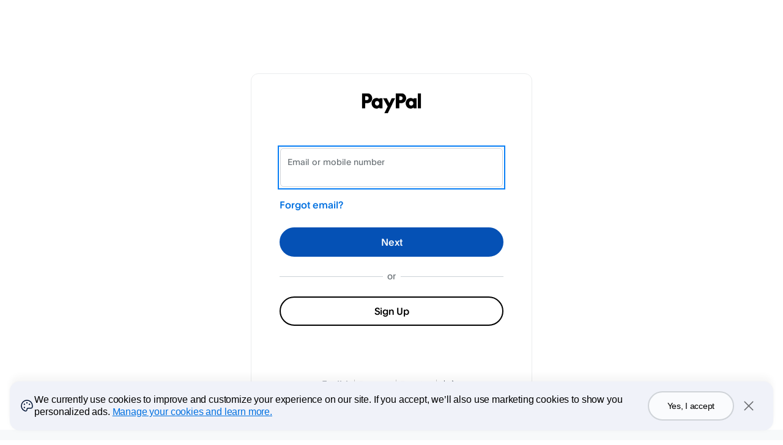

--- FILE ---
content_type: text/html; charset=utf-8
request_url: https://www.sandbox.paypal.com/bs/signin
body_size: 8115
content:
<!DOCTYPE html><!--[if lt IE 9]><html lang="en" class="no-js lower-than-ie9 ie desktop"><![endif]--><!--[if lt IE 10]><html lang="en" class="no-js lower-than-ie10 ie desktop"><![endif]--><!--[if !IE]>--><html lang="en" class="no-js desktop"><!--<![endif]--><head><script nonce="M7XRyyka0SosyExDtmy6xUmFQQ5pcjvhnyj0/DPDvkSV7LU3"> (function(){ window.ddjskey = 'C992DCAFEE25FA95C6492C61EB3328'; window.ddoptions = { endpoint: 'https://ddbm2.paypal.com/js/', ajaxListenerPath: ['paypal.com', 'venmo.com'], dryRun: [5], disableAutoRefreshOnCaptchaPassed: true, enableTagEvents: true, replayAfterChallenge: true }; })(); </script><script defer src="https://ddbm2.paypal.com/tags.js"></script><script defer src="https://www.paypalobjects.com/webcaptcha/ngrlCaptcha.min.js"></script><!--Script info: script: node, template:  , date: Jan 24, 2026 14:47:16 -08:00, country: BS, language: en web version:  content version:  hostname : rZJvnqaaQhLn/nmWT8cSUjOx898qoYZ0B/BV79bXYAOXQM1htF6eWjlM+OkGpnw4 rlogid : rZJvnqaaQhLn%2FnmWT8cSUotSylMGOTGkRUMDpmUTvbXdvevuMMFAfdefdJL1JJQL5XfqohGTKkF0PBQ94CrbUPqPLA4nbwEI_19bf230b37f --><meta charset="utf-8" /><title>Log in to your PayPal account</title><meta http-equiv="content-type" content="text/html; charset=UTF-8" /><meta name="application-name" content="PayPal" /><meta name="msapplication-task" content="name=My Account;action-uri=https://www.paypal.com/us/cgi-bin/webscr?cmd=_account;icon-uri=https://www.paypalobjects.com/en_US/i/icon/pp_favicon_x.ico" /><meta name="msapplication-task" content="name=Send Money;action-uri=https://www.paypal.com/us/cgi-bin/webscr?cmd=_send-money-transfer&amp;send_method=domestic;icon-uri=https://www.paypalobjects.com/en_US/i/icon/pp_favicon_x.ico" /><meta name="keywords" content="transfer money, email money transfer, international money transfer " /><meta name="description" content="Transfer money online in seconds with PayPal money transfer. All you need is an email address." /><link rel="shortcut icon" href="https://www.paypalobjects.com/en_US/i/icon/pp_favicon_x.ico" /><link rel="apple-touch-icon" href="https://www.paypalobjects.com/webstatic/icon/pp64.png" /><link rel="canonical" href="https://www.paypal.com/bs/signin" /><meta name="viewport" content="width=device-width, height=device-height, initial-scale=1.0, maximum-scale=2, user-scalable=yes" /><meta property="og:image" content="https://www.paypalobjects.com/webstatic/icon/pp258.png" /><link rel="stylesheet" href="https://www.paypalobjects.com/web/res/632/97c52f615ec1f236b90e768c7b14d/css/contextualLoginElementalUIv5_1.css" /><!--[if lte IE 9]><link rel="stylesheet" href="https://www.paypalobjects.com/web/res/632/97c52f615ec1f236b90e768c7b14d/css/ie9.css" /><![endif]--><!-- build:js inline --><!-- build:[src] js/lib/ --><script nonce="M7XRyyka0SosyExDtmy6xUmFQQ5pcjvhnyj0/DPDvkSV7LU3" src="https://www.paypalobjects.com/web/res/632/97c52f615ec1f236b90e768c7b14d/js/lib/modernizr-2.6.1.js"></script><!-- /build --><!-- /build --><style id="antiClickjack">body {display: none !important;}</style><script nonce="M7XRyyka0SosyExDtmy6xUmFQQ5pcjvhnyj0/DPDvkSV7LU3">/* Special integration eligibility check */function isEligibleIntegration() {var sxf = "";return sxf === 'true' || window.name === 'PPFrameRedirect';}/* Don't bust the frame if this is top window */if (self === top || isEligibleIntegration()) {var antiClickjack = document.getElementById("antiClickjack");if (antiClickjack) {antiClickjack.parentNode.removeChild(antiClickjack);}} else {top.location = self.location;}</script></head><body class="desktop"data-rlogid="rZJvnqaaQhLn%2FnmWT8cSUotSylMGOTGkRUMDpmUTvbXdvevuMMFAfdefdJL1JJQL5XfqohGTKkF0PBQ94CrbUPqPLA4nbwEI_19bf230b37f"data-hostname="rZJvnqaaQhLn/nmWT8cSUjOx898qoYZ0B/BV79bXYAOXQM1htF6eWjlM+OkGpnw4"data-enable-ads-captcha="true"data-disable-ads-challenge="true"data-ads-challenge-url="/auth/createchallenge/707b1869004126fd/challenge.js"data-enable-client-cal-logging="true"data-correlation-id="f47354198fc4a"data-enable-fn-beacon-on-web-views="true"data-phone-password-enabled="true"data-is-hybrid-login-experience="true"data-phone-code="BS +1"data-csrf-token="fiXFJNeBxkg6C3yub5TruSE4tm7B9cPs9hHk4="data-nonce="M7XRyyka0SosyExDtmy6xUmFQQ5pcjvhnyj0/DPDvkSV7LU3"data-lazy-load-country-codes="true"data-cookie-banner-enabled="true"data-web-authn-support-lookup="true"data-otp-login-integration-type="via_button"data-email-label="Email address" data-xhr-timeout-limit="20000"data-load-start-time="1769294836607"data-xhr-timeout-ineligible-list="MSIE 10|Windows NT 10"data-device-o-s="macOS"data-browser-name="Chrome"data-pass-key-platform="true"data-c-override="4bad38225f39422181a278ccba65a888"data-rp-id="www.sandbox.paypal.com"data-dpop-key="login_key"data-is-guest-eligible="N">	<noscript><p class="nonjsAlert" role="alert">Note: Many features on the PayPal website require JavaScript and cookies.</p></noscript><div id="main" class="main" role="main"><section id="slLanding" class="slLanding hide" data-role="page" data-title="Connect your Google account, check out faster on your devices"><div class="corral"><div id="slContent" class="contentContainer contentContainerBordered"><header><p role="img" aria-label="PayPal Logo" class="paypal-logo paypal-logo-long"></p></header><div id="linked" class="linked "><div class="profileRemembered"><span class="loginEmail"></span><a href="#" class="changeLink scTrack:not-you" id="changeLink">Change</a></div><div class="headerTextDecorated"></div><h1 class="headerText">Stay logged in for faster checkout</h1><p class="description assure">Enable auto login on this browser and speed through checkout every time. (Not recommended for shared devices.)<span class="learnMoreLink"><a href="#" id="slLoginLearnMore" class="secondayLink">What's this?</a></span></p><div id="partnerProfile" class="partnerProfile"><div id="partnerPhoto" class="partnerPhoto" style="background-image: url('')"></div><div class=partnerDetails><span>You're logged in as</span><div id="displayName" class="displayName"></div><div><div class="partnerEmailDiv"><span class="partnerIcon"></span><span id="partnerEmail" class="partnerEmail"></span><span id="partnerEmailDomain"></span></div></div></div></div><div class="actions actionsSpacedShort"><button class="button actionContinue scTrack:unifiedlogin-continue" id="continueBtn" name="continueBtn" value="continueBtn">Continue</button></div><div id="secondaryLogin" class="buttonAsLink secondaryLink"><button class="scTrack:unifiedlogin-use-password" id="secondaryLoginBtn" name="secondaryLoginBtn" value="secondaryLoginBtn">Use password instead</button></div></div><div id="unlinked" class="unlinked "><div id="headerIcon" class="partnerConnect"></div><h1 class="headerText">Connect your Google account, check out faster on your devices</h1><p class="description assure">Automatically log in to PayPal for faster checkout without typing your password wherever you're logged in with your Google account.<a href="#" id="slOptInlearnMore" class="secondayLink scTrack:unifiedlogin-sl-whatsthis">What's this?</a></p><p class="secondaryLink hide" id="slOptIn_notNow"><a href="#">Not now</a></p></div><div id="learnMoreModal" class="learnMoreModal"><div id="optInLearnMoreDesc" class="optInLearnMoreDesc "><h1 class= "headerText headerTextSpaced">Why connect my Google account?</h1><p> Linking your Google account allows you to activate One Touch<sup>TM</sup> quickly and easily when you check out. You can always opt out later in Settings at PayPal.com.</p><p> Whenever you check out on a new device and browser when logged in with your Google account, you can automatically log in at checkout without typing your password.</p></div><div id="slLoginLearnMoreDesc" class="slLoginLearnMoreDesc "><h1 class= "headerText headerTextSpaced">Stay logged in for faster checkout</h1><p> Skip typing your password by staying logged in on this device. For security, we'll occasionally ask you to log in, including every time you update your personal or financial info. We don't recommend using One Touch<sup>TM</sup> on shared devices. Turn this off at any time in your PayPal settings.</p></div><button type="button" class="ui-dialog-titlebar-close"></button></div><div class="intentFooter "><div class="localeSelector  "><ul class="localeLink"><li><a class="selected scTrack:unifiedlogin-footer-language_en_US" href="/signin?country.x=BS&locale.x=en_US&langTgl=en"  lang="en" data-locale="en_US" aria-current=”true”>English</a></li><li><a class=" scTrack:unifiedlogin-footer-language_fr_XC" href="/signin?country.x=BS&locale.x=fr_XC&langTgl=fr"  lang="fr" data-locale="fr_XC" >Français</a></li><li><a class=" scTrack:unifiedlogin-footer-language_es_XC" href="/signin?country.x=BS&locale.x=es_XC&langTgl=es"  lang="es" data-locale="es_XC" >Español</a></li><li><a class=" scTrack:unifiedlogin-footer-language_zh_XC" href="/signin?country.x=BS&locale.x=zh_XC&langTgl=zh"  lang="zh" data-locale="zh_XC" >中文</a></li></ul></div></div></div></div></section><section id="login" class="login  " data-role="page" data-title="Log in to your PayPal account"><div class="corral "><div id="content" class="contentContainer activeContent contentContainerBordered"><div class=""><header id= "header" ><p role="img" aria-label="PayPal Logo" class="paypal-logo paypal-logo-long signin-paypal-logo"></p></header><h1 id="headerText" class="headerText  accessAid">Log in to your PayPal account</h1><p id="phoneSubTagLine" class="subHeaderText hide">Already set up to use your mobile number to log in? Type it below. Otherwise, click the link to log in with email.</p><p id="subTagLineConnectOtp" class="subHeaderText hide">Forgot your email address? Go to the PayPal website to recover it.</p><div><div id="loginContent" class=""><div id="loginSection" class=""><div  class="notifications"></div><div id="keychainErrorMessage" class="hide"><p class="notification notification-warning blocked-on-8ball hide">PayPal One Touch™ only works for checkout. Please login with your email.</p><p class="notification notification-warning blocked-on-risky-login hide">Please login with your email and password.</p><p class="notification notification-critical keychain-activation-failure hide">Something went wrong on our end. Please login with your email and password.</p></div><form action="/signin" method="post" class="proceed maskable" autocomplete="off" name="login"autocomplete="off" novalidate><input type="hidden" id="token" name="_csrf" value="fiXFJNeBxkg6C3yub5TruSE4tm7B9cPs9hHk4="><input type="hidden" name="locale.x" value="en_US"><input type="hidden" name="processSignin" value="main"><input type="hidden" name="fn_sync_data" value="fn_sync_data"><input type="hidden" name="intent" value="signin" /><input type="hidden" name="ads-client-context" value="signin" /><input type="hidden" name="isValidCtxId" value="" /><input type="hidden" name="coBrand" value="bs" /><input type="hidden" name="signUpEndPoint" value="/webapps/mpp/account-selection" /><input type="hidden" name="usePassKey" value="true" /><input type="hidden" name="requestUrl" value="/signin" /><input type="hidden" name="forcePhonePasswordOptIn" value="" /><div class="profileDisplayName hide"></div><div class="profileRememberedEmail  hide "><span class="profileDisplayPhoneCode" dir="ltr"></span><span class="profileDisplayEmail notranslate"></span><a href="#" class="notYouLink scTrack:not-you" id="backToInputEmailLink">Change</a></div><div id="splitEmail" class="splitEmail "><div id="splitEmailSection" class="splitPhoneSection splitEmailSection adjustSection"><div class="countryPhoneSelectWrapper hide"><label class="accessAid"for="phoneCode">Choose your country's calling code</label><select name="phoneCode" id="phoneCode" class="countryPhoneSelect"><option selected="selected"value="BS +1" data-code="+1"data-country="BS">Bahamas (+1)</option></select><div class="countryPhoneSelectChoice"><span class="countryCode">BS</span><span class="phoneCode">+1</span></div></div><div class="textInput " id="login_emaildiv"><div class="fieldWrapper"><input id="email"name="login_email"type="email"class="hasHelp  validateEmpty   "required="required"value=""		autocomplete=	"username"			placeholder=	"Email or mobile number"		aria-describedby="emailErrorMessage"/><label for="email" class="fieldLabel">Email or mobile number</label></div><div class="errorMessage"id="emailErrorMessage" ><p class="emptyError hide">Required</p><p class="invalidError hide">That email or mobile number format isn’t right</p></div></div><a href="/authflow/email-recovery/?contextId=&amp;redirectUri=%252Fsignin%252F" id="forgotEmail" class="recoveryOption" data-client-log-action-type="clickForgotEmailLink">Forgot email?</a>	<div class="captcha captcha-container clearfix hide" id="splitHybridCaptcha"><div class="captcha-image"><img src="" alt="" /></div><div class="captcha-inputs clearfix"><div class="textInput " ><div class="fieldWrapper"><input id="splitHybridCaptcha"name="captchaCode"type="text"class="hasHelp  validateEmpty   "value=""		autocomplete=	"off"			placeholder=	"Enter the above code"		aria-describedby="captchaErrorMessage"/><label for="splitHybridCaptcha" class="fieldLabel"></label></div><div class="errorMessage"id="captchaErrorMessage" ><p class="emptyError hide">Enter the above code</p></div></div><div class="refresh"><a href="" class="captchaRefresh buttonLight onboardingSpritePseudo scTrack:unifiedlogin-click-reload-captcha imageLink"><span class="accessAid">Reload Image</span></a></div><div class="audio"><audio role="application" id="captchaPlayer" src="" class="hide"></audio><a target="_blank" href="" class="captchaPlay buttonLight onboardingSpritePseudo scTrack:unifiedlogin-click-play-captcha-audio imageLink"><span class="accessAid">Audio Button</span></a></div></div></div></div><div class="actions"><button class="button actionContinue scTrack:unifiedlogin-login-click-next"type="submit"id="btnNext"name="btnNext"value="Next">Next</button></div><div class="tpdDemo hide" id="tpdDemo"><p class="tpdDemoContent">Log in with your email as usual, and then you&#39;ll be prompted to log in with your phone&#39;s biometrics.</p></div><input type="hidden" id="phone" name="login_phone" value="" class="validate"  /></div><input type="hidden" name="initialSplitLoginContext" id=initialSplitLoginContext value="inputEmail" /><input type="hidden" name="isTpdOnboarded" id=isTpdOnboarded value="" /><div id="splitPassword" class="splitPassword  enable-autofill hide"><div id="splitPasswordSection" class="hide enable-autofill"><div id="passwordSection" class="clearfix showHideButtonForEligibleBrowser"><div class="textInput " id="login_passworddiv"><div class="fieldWrapper"><input id="password"name="login_password"type="password"class="hasHelp  validateEmpty   pin-password"required="required"value=""		placeholder=	"Enter your password"		aria-describedby="passwordErrorMessage"/><label for="password" class="fieldLabel">Enter your password</label><label for="Show password" class="fieldLabel">Show password</label><button type="button" class="showPassword hide show-hide-password scTrack:unifiedlogin-show-password" id="Show password">Show</button><label for="Hide" class="fieldLabel">Hide</label><button type="button" class="hidePassword hide show-hide-password scTrack:unifiedlogin-hide-password" id="Hide">Hide</button></div><div class="errorMessage"id="passwordErrorMessage" ><p class="emptyError hide">Enter your password.</p></div></div><a href="/authflow/password-recovery/?country.x=BS&amp;locale.x=en_US&amp;pwrMayflyId=pwr%3A4bad38225f39422181a278ccba65a888&amp;redirectUri=%252Fsignin%252F" id="setupPassword" class="recoveryOption forgotPassword hide" data-client-log-action-type="clickSetupPasswordLink">Set up a password</a><a href="/authflow/password-recovery/?country.x=BS&amp;locale.x=en_US&amp;pwrMayflyId=pwr%3A4bad38225f39422181a278ccba65a888&amp;redirectUri=%252Fsignin%252F" id="forgotPassword" class="recoveryOption forgotPassword " data-client-log-action-type="clickForgotPasswordLink">Forgot password?</a></div></div>	<div class="captcha captcha-container clearfix hide" id="splitPasswordCaptcha"><div class="captcha-image"><img src="" alt="" /></div><div class="captcha-inputs clearfix"><div class="textInput " ><div class="fieldWrapper"><input id="splitPasswordCaptcha"name="captcha"type="text"class="hasHelp  validateEmpty   "value=""		autocomplete=	"off"			placeholder=	"Enter the above code"		aria-describedby="captchaErrorMessage"/><label for="splitPasswordCaptcha" class="fieldLabel"></label></div><div class="errorMessage"id="captchaErrorMessage" ><p class="emptyError hide">Enter the above code</p></div></div><div class="refresh"><a href="" class="captchaRefresh buttonLight onboardingSpritePseudo scTrack:unifiedlogin-click-reload-captcha imageLink"><span class="accessAid">Reload Image</span></a></div><div class="audio"><audio role="application" id="captchaPlayer" src="" class="hide"></audio><a target="_blank" href="" class="captchaPlay buttonLight onboardingSpritePseudo scTrack:unifiedlogin-click-play-captcha-audio imageLink"><span class="accessAid">Audio Button</span></a></div></div></div><div class="actions"><button class="button actionContinue scTrack:unifiedlogin-login-submit"type="submit"id="btnLogin"name="btnLogin"value="Login">Log In</button></div><div id="beginOtpLogin" class="otpLoginViaButton hidden"><button class="button" href="#">Log in with a one-time code</button></div></div><input type="hidden" name="splitLoginContext" value="inputEmail" /></form><div class="moreOptionsDiv  hide" id="moreOptionsContainer"><a href="#" id="moreOptions" class="moreOptionsInfo">More options</a><div class="bubble-tooltip hide" id="moreOptionsDropDown"><ul class="moreoptionsGroup"><li><a href="#" id="moreOptionsMobile" class="scTrack:unifiedlogin-click-more-options-mobile">Approve login using mobile device</a></li><li><a href="/authflow/password-recovery/?country.x=BS&amp;locale.x=en_US&amp;pwrMayflyId=pwr%3A4bad38225f39422181a278ccba65a888&amp;redirectUri=%252Fsignin%252F" class="scTrack:unifiedlogin-click-forgot-password pwrLink">Having trouble logging in?</a></li></ul></div></div><div id="beginOtpLogin" class="otpLoginViaButton hidden"><button class="button" href="#">Log in with a one-time code</button></div><div id="passkeyLoginLeadButtonContainer" class="passkeyLoginLeadButton hide"><button class="button" href="#" type="button">☃login.leadButton.login☃</button></div><div id="tryAnotherWayLinkContainer" class="tryAnotherWayLinkContainer hide" data-hide-on-pass=""><a href='#' id="tryAnotherWayLink">Try another way</a></div><div id="signupContainer" class="signupContainer  " data-hide-on-email="" data-hide-on-pass=""><div class="loginSignUpSeparator "><span class="textInSeparator">or</span></div><button type="button" href="/bs/webapps/mpp/account-selection" class="button secondary scTrack:unifiedlogin-click-signup-button" id="createAccount">Sign Up</button></div><div id="tpdButtonContainer" class="signupContainer hide"><div class="loginSignUpSeparator"><span class="textInSeparator">or</span></div><div class="actions"><button class="button secondary" id= "tpdButton" type="submit" value="Approve login using mobile device">Approve login using mobile device</button></div></div></div></div><div class="intentFooter "><div class="localeSelector  "><ul class="localeLink"><li><a class="selected scTrack:unifiedlogin-footer-language_en_US" href="/signin?country.x=BS&locale.x=en_US&langTgl=en"  lang="en" data-locale="en_US" aria-current=”true”>English</a></li><li><a class=" scTrack:unifiedlogin-footer-language_fr_XC" href="/signin?country.x=BS&locale.x=fr_XC&langTgl=fr"  lang="fr" data-locale="fr_XC" >Français</a></li><li><a class=" scTrack:unifiedlogin-footer-language_es_XC" href="/signin?country.x=BS&locale.x=es_XC&langTgl=es"  lang="es" data-locale="es_XC" >Español</a></li><li><a class=" scTrack:unifiedlogin-footer-language_zh_XC" href="/signin?country.x=BS&locale.x=zh_XC&langTgl=zh"  lang="zh" data-locale="zh_XC" >中文</a></li></ul></div></div></div></div><div id="tryAnotherWayModal" class="tryAnotherWayModal hide"><div class="modal-content"><div class='modal-content-header'><div class='modal-header-text'>Try another way</div><div><button id="closeModal" type="button" class="dialog-close" aria-label="dialog-close-btn"></button></div></div><ul class='modal-content-body'><li class="hide"><a aria-label="Login with Touch ID or Face ID" id='loginWithWebauthn' href='#'><div>Log in with face, fingerprint or PIN</div><button class="chevron-right" aria-label="webauthn-chevron"></button></a></li><li class="hide"><a aria-label="Login with phone one-time code"  id='loginWithOtp' href='#'><div>Text a one-time code</div><button class="chevron-right" aria-label="phone-otc-chevron"></button></a></li><li class='hide'><a aria-label="Login with email one-time code" id='loginWithEmailOtp'  href='#'><div>Email a one-time code</div><button class="chevron-right" aria-label="email-otc-chevron"></button></a></li><li class=''><a aria-label="Login with password" id='loginWithPassword' href='#'><div>Log in with your password</div><button class="chevron-right" aria-label="pwd-chevron"></button></a></li><li><a id='guestCheckout' aria-label="sign up" href="/bs/webapps/mpp/account-selection"><div>Sign Up</div><button class="chevron-right" aria-label="guest-chevron"></button></a></li></ul></div></div></section><section id="verification" class="verification hide" data-role="page" data-title="Login Confirmation - PayPal"><div class="corral"><div class="contentContainer contentContainerLean"><div id="pending" class="verificationSubSection"><h1 class="headerText">Open the PayPal app</h1><p id="uncookiedMessage" class="verification-message hide">Open the PayPal app, tap Yes on the prompt, then tap<span class="twoDigitPin">{twoDigitPin}</span> on your phone to log in.</p><p id="cookiedMessage" class="verification-message hide">Open the PayPal app and tap Yes on the prompt to log in.</p><div  class="notifications"></div><div class="accountArea"><span class="account"></span><span class="verificationNotYou"><a data-href="#" href="#" class="scTrack:unifiedlogin-verification-click-notYou" id="pendingNotYouLink">Not you?</a></span></div><div class="mobileNotification"><p class="pin"></p><div class="mobileScreen"><img src="https://www.paypalobjects.com/images/shared/icon-PN-check.png" alt="phone"></div></div><p class="tryAnotherMsg"><a id="tryPasswordLink" data-href="#" href="" class="inlineLink scTrack:try-password">Use password instead</a></p><p class="resendMsg"><a class="inlineLink scTrack:resend hide" role="button" data-href="#resend" href="" id="resend">Resend</a><span class="sentMessage hide">Sent</span></p></div><div id="expired" class="hide verificationSubSection"><header><p role="img" aria-label="PayPal Logo" class="paypal-logo paypal-logo-long">PayPal</p></header><h1 class="headerText headerTextWarning">Sorry, we couldn't confirm it's you</h1><p class="slimP">We didn't receive a response so we were unable confirm your identity.</p><button id="expiredTryAgainButton" class="button actionsSpaced">Try Again</button></div><div id="denied" class="denied hide verificationSubSection"><img alt="" src="https://www.paypalobjects.com/images/shared/glyph_alert_critical_big-2x.png" class="deniedCaution"/><h1 class="headerText">Sorry, we couldn't confirm it's you</h1><p>Need a hand?, <a href="/{coBrand}/cgi-bin/helpscr?cmd=_help" class="inlineLink scTrack:help">We can help</a>.</p></div></div></div></section><footer class="footer" role="contentinfo"><div class="legalFooter"><ul class="footerGroup"><li><a target="_blank" href="/bs/smarthelp/contact-us">Contact Us</a></li><li><a target="_blank" href="/bs/webapps/mpp/ua/privacy-full">Privacy</a></li><li><a target="_blank" href="/bs/webapps/mpp/ua/legalhub-full">Legal</a></li><li><a target="_blank" href="/bs/webapps/mpp/ua/upcoming-policies-full">Policy Updates</a></li><li><a target="_blank" href="/bs/webapps/mpp/country-worldwide">Worldwide</a></li></ul></div></footer></div><div class="transitioning  hide "><p class="welcomeMessage hide">Welcome, !</p><p class="welcomeMessage metaWelcomeMessage hide">☃transitioning.metaPasskeyLoginHeading☃</p><p class="checkingInfo hide">Verifying your information…</p><p class="oneSecond hide">Just a moment…</p><p class="secureMessage hide">Securely logging you in...</p><p class="oneTouchMessage hide"></p><p class="retrieveInfo hide">Retrieving your info...</p><p class="waitFewSecs hide">This may take a few seconds...</p><p class="udtSpinnerMessage udtLogin hide">We recognize you on this device, and we’re securely logging you in.</p><p class="udtSpinnerMessage udtLoginXo hide">We recognize you on this device, so no need to enter your password for this purchase.</p><p class="udtSpinnerMessage webllsXoUS hide">We recognize you on this device, so you can skip login.<br><br>Manage this setting in your profile.</p><p class="udtSpinnerMessage webllsSCA hide">We're taking you to PayPal Checkout to complete payment.</p><p class="qrcMessage hide">Redirecting...</p><p class="webAuthnOptin hide">Updating your login settings...</p><p class="webAuthnLogin hide">Logging you in...</p><p class="webAuthnAutoUpgradeOptinHeader spinnerHeader hide">Passkey added to device</p><p class="webAuthnAutoUpgradeBody hide">This will better protect your account and make logins easier.</p><p class="udtSpinnerMessage metaPasskeyLogin hide">☃transitioning.metaPasskeyLoginSubHeading☃</p><div class="keychain spinner-content uiExp hide"></div></div><script nonce="M7XRyyka0SosyExDtmy6xUmFQQ5pcjvhnyj0/DPDvkSV7LU3" type="text/javascript" src="https://paypalobjects.com/ae/0.16.0/atomic-events-dom/index.js"></script><script nonce="M7XRyyka0SosyExDtmy6xUmFQQ5pcjvhnyj0/DPDvkSV7LU3">var PAYPAL = PAYPAL || {};PAYPAL.slData = {"slSessionChkTimeout": "","slOptInTimeout": "","slAuthChkTimeout": "","slTokenValidationTimeout": "","slDisplayMerchantLink": "","slAction": "","smartlockStatus": "","slLinkedEmail": "","slFrameSrc": "","slAuthUrl": "","partnerClientId": "","partnerReturnUri": "","scimContextId": "","slOptInOT": "","slLoginEmail": "","slReturnUrl": "","delayPartnerAssertion": "","googleOneTapEnable": ""};</script><script nonce="M7XRyyka0SosyExDtmy6xUmFQQ5pcjvhnyj0/DPDvkSV7LU3">var PAYPAL = PAYPAL || {};PAYPAL.ulData = {fnUrl: "" || "https://c.paypal.com/da/r/fb_fp.js",fnSessionId: "4bad38225f39422181a278ccba65a888",sourceId: "UNIFIED_LOGIN_INPUT_EMAIL_TRMT",beaconUrl: "https://b.stats.paypal.com/v1/counter.cgi?r=cD00YmFkMzgyMjVmMzk0MjIxODFhMjc4Y2NiYTY1YTg4OCZpPTE4LjIyMS4yMzQuNzYmdD0xNzY5Mjk0ODM2LjY3MiZhPTIxJnM9VU5JRklFRF9MT0dJTs5ta8bQt91HuKiR6ZKpCbrANLxy",enableSpeedTyping: "true",aPayAuth: "",aPayCanMakePaymentTimeout: "",tokenAssertionUri: "",preloadScriptUrl: "",preloadScriptDownloadLength: 0,fingerprintProceed: "",isSandbox: "true"};</script><noscript><img src="https://c.paypal.com/v1/r/d/b/ns?f=4bad38225f39422181a278ccba65a888&s=UNIFIED_LOGIN_INPUT_EMAIL_TRMT&js=0&r=1" title="ppfniframe" alt="" height="1" width="1" border="0"></noscript><script nonce="M7XRyyka0SosyExDtmy6xUmFQQ5pcjvhnyj0/DPDvkSV7LU3" id="ul-sync-data">var PAYPAL = PAYPAL || {};PAYPAL.ulSync = {fnSessionId: '4bad38225f39422181a278ccba65a888',sourceId: 'UNIFIED_LOGIN_INPUT_EMAIL_TRMT',fname: 'fn_sync_data',isFnWithoutIframeEnabled: 'true'};</script><script nonce="M7XRyyka0SosyExDtmy6xUmFQQ5pcjvhnyj0/DPDvkSV7LU3" src="https://www.paypalobjects.com/rdaAssets/fraudnet/sync/fn-sync-telemetry-min.js"></script><script nonce="M7XRyyka0SosyExDtmy6xUmFQQ5pcjvhnyj0/DPDvkSV7LU3">var PAYPAL = PAYPAL || {};PAYPAL.ulData = PAYPAL.ulData || {};PAYPAL.ulData.incontextData = {"version": "","noBridge": "","env": "","icstage": "","targetCancelUrl": "","paymentAction": "","paymentToken": "","merchantID": ""};</script><!-- build:js inline --><!-- build:[src] js/ --><script nonce="M7XRyyka0SosyExDtmy6xUmFQQ5pcjvhnyj0/DPDvkSV7LU3" src="https://www.paypalobjects.com/web/res/632/97c52f615ec1f236b90e768c7b14d/js/signin-split.js"></script><!-- /build --><!-- /build --><script src="https://www.paypalobjects.com/pa/js/min/pa.js"></script><script nonce="M7XRyyka0SosyExDtmy6xUmFQQ5pcjvhnyj0/DPDvkSV7LU3">var fptiOptions = {data:'pgrp=main%3Aunifiedlogin%3Asplitlogin%3A%3Aemail&page=main%3Aunifiedlogin%3Asplitlogin%3A%3Aemail%3A%3A%3A&qual=input_email&pgtf=Nodejs&s=ci&env=sandbox&xe=100208%2C100183%2C101660%2C101660%2C100332%2C100332%2C101644%2C101644%2C100732%2C101645%2C101645%2C100733%2C102942%2C101497%2C103408%2C103000%2C103481%2C103481%2C104291%2C103597%2C103625%2C101644%2C103000&xt=107239%2C100438%2C105871%2C105871%2C100926%2C100926%2C105821%2C105821%2C102335%2C105833%2C105833%2C102337%2C111487%2C105258%2C113338%2C111692%2C113748%2C113748%2C117609%2C115522%2C115465%2C105821%2C111692&transition_name=ss_prepare_email&cookie_disabled_request=true&userRedirected=true&ctx_login_ot_content=0&obex=signin&landing_page=login&browser_client_type=Browser&state_name=begin_email&ctx_login_ctxid_fetch=ctxid-not-exist&ctx_login_content_fetch=success&ctx_login_lang_footer=shown&ctx_login_signup_btn=shown%7Cdefault&ctx_login_intent=signin&ctx_login_flow=Signin&ctx_login_state_transition=login_loaded&comp=unifiedloginnodeweb&tsrce=unifiedloginnodeweb&cu=0&ef_policy=ccpa&c_prefs=&pxpguid=f230b37819b0a6013c1d5089fd998686&pgst=1769294836607&calc=f47354198fc4a&csci=4bad38225f39422181a278ccba65a888&nsid=FL3o2ri_GNsqQuI75jOvLU0c9RLFWpJk&rsta=en_US&ccpg=BS&post_login_redirect=default&ret_url=%2F',url:'https:\/\/t.paypal.com\/ts'};var trackLazyData = "true" === "true";if(trackLazyData){fptiOptions = {...fptiOptions,trackLazyData: true,lazyDataId: 'UnifiedLoginNodeWeb'};}(function(){if(typeof PAYPAL.analytics != "undefined"){PAYPAL.core = PAYPAL.core || {};	PAYPAL.core.pta = PAYPAL.analytics.setup(fptiOptions);						}}());</script><noscript><img src="https://t.paypal.com/ts?nojs=1&pgrp=main%3Aunifiedlogin%3Asplitlogin%3A%3Aemail&page=main%3Aunifiedlogin%3Asplitlogin%3A%3Aemail%3A%3A%3A&qual=input_email&pgtf=Nodejs&s=ci&env=sandbox&xe=100208%2C100183%2C101660%2C101660%2C100332%2C100332%2C101644%2C101644%2C100732%2C101645%2C101645%2C100733%2C102942%2C101497%2C103408%2C103000%2C103481%2C103481%2C104291%2C103597%2C103625%2C101644%2C103000&xt=107239%2C100438%2C105871%2C105871%2C100926%2C100926%2C105821%2C105821%2C102335%2C105833%2C105833%2C102337%2C111487%2C105258%2C113338%2C111692%2C113748%2C113748%2C117609%2C115522%2C115465%2C105821%2C111692&transition_name=ss_prepare_email&cookie_disabled_request=true&userRedirected=true&ctx_login_ot_content=0&obex=signin&landing_page=login&browser_client_type=Browser&state_name=begin_email&ctx_login_ctxid_fetch=ctxid-not-exist&ctx_login_content_fetch=success&ctx_login_lang_footer=shown&ctx_login_signup_btn=shown%7Cdefault&ctx_login_intent=signin&ctx_login_flow=Signin&ctx_login_state_transition=login_loaded&comp=unifiedloginnodeweb&tsrce=unifiedloginnodeweb&cu=0&ef_policy=ccpa&c_prefs=&pxpguid=f230b37819b0a6013c1d5089fd998686&pgst=1769294836607&calc=f47354198fc4a&csci=4bad38225f39422181a278ccba65a888&nsid=FL3o2ri_GNsqQuI75jOvLU0c9RLFWpJk&rsta=en_US&ccpg=BS&post_login_redirect=default&ret_url=%2F" alt="" height="1" width="1" border="0"></noscript><script nonce="M7XRyyka0SosyExDtmy6xUmFQQ5pcjvhnyj0/DPDvkSV7LU3" async src="https://www.paypalobjects.com/web/res/632/97c52f615ec1f236b90e768c7b14d/js/lib/datadog-rum.js"></script><script id="datadog-rum" nonce="M7XRyyka0SosyExDtmy6xUmFQQ5pcjvhnyj0/DPDvkSV7LU3">window.DD_RUM ||= {q:[],onReady:function(c){this.q.push(c);}};window.DD_RUM.onReady(function() {window.DD_RUM.init({clientToken: "pub4a35851fdbc635dbe84d38ad969a4c5b",applicationId: "76319bf6-3676-4c49-a058-ff0ab7692095",site: 'us5.datadoghq.com',service: 'unifiedloginnodeweb',sessionSampleRate: 100,sessionReplaySampleRate: 5,trackUserInteractions: true,trackResources: true,trackLongTasks: true,defaultPrivacyLevel: 'mask-user-input',});});</script><script async id="grcv3enterpriseframetag" data-key="6Ldv_OQUAAAAAKC4cMA4oVi1wTfSEF8o4oqN8umv" data-action="unifiedloginnodeweb" data-sessionId="_sessionID=FL3o2ri_GNsqQuI75jOvLU0c9RLFWpJk" data-src="https://www.paypalobjects.com/webcaptcha/grcenterprise_v3_static.html" data-submitURL="/auth/verifygrcenterprise" data-csrf="sGCGdye8CtQjgzDDLYl5RYzA/T6zdmYuGTwTk=" data-f="4bad38225f39422181a278ccba65a888" src="https://www.paypalobjects.com/webcaptcha/grcenterprise_v3_static.js"></script></body></html>

--- FILE ---
content_type: text/html
request_url: https://www.paypalobjects.com/webcaptcha/grcenterprise_v3_static.html
body_size: 1423
content:
<html>
<head>
	<meta name="viewport" content="width=device-width, initial-scale=1.0">
	<style>
		.grecaptcha-badge{
			bottom: 3px !important;
		}
	</style>
	<script>

		var pp_loc_map = {"ar_EG":"ar","da_DK":"da","de_DE":"de","de_DE_AT":"de-AT","de_DE_CH":"de-CH","en_AU":"en",
			"en_GB":"en-GB","en_US":"en","es_ES":"es","es_XC":"es-419","fr_CA":"fr-CA","fr_FR":"fr",
			"fr_XC":"fr","he_IL":"iw","id_ID":"id","it_IT":"it","ja_JP":"ja","ko_KR":"ko","nl_NL":"nl",
			"no_NO":"no","pl_PL":"pl","pt_BR":"pt-BR","pt_PT":"pt-PT","ru_RU":"ru","sv_SE":"sv","th_TH":"th",
			"tr_TR":"tr","zh_CN":"zh-CN","zh_HK":"zh-HK","zh_TW":"zh-TW","zh_XC":"zh-CN","ar":"ar","da":"da",
			"de":"de","en":"en","es":"es","fr":"fr","id":"id","ko":"ko","pt":"pt","ru":"ru","zh":"zh-CN"};


		function getGoogLocale(l,c){
			try{
				var loc_lower = l.toLowerCase();
				if(c !== undefined && (c.toLowerCase() === 'at' || c.toLowerCase() === 'ch') && (l === 'de_DE')) {
					l = l + '_' + c.toUpperCase();
				}
				if(loc_lower.indexOf('rowlite') !== -1 || loc_lower.indexOf('groupa') !== -1 || loc_lower.indexOf('groupb') !== -1 || loc_lower.indexOf('groupc') !== -1) {
					l = loc_lower.substring(0,2);
				}
			}catch (e) {
				//do nothing
			}
			return pp_loc_map[l] || 'en';
		}

		function getTargetOrigin(){
			var allowedDomains = ['paypal.com','paypalinc.com','venmo.com','paypalobjects.com'];
			var targetOrigin = '/';
			try{
				if(!window.URL){
					return targetOrigin;
				}

				var originUrl = "";
				if(!document.referrer) {
					var ancetorOrigins = window.location && window.location.ancestorOrigins;
					ancetorOrigins = ancetorOrigins.length > 0 ? ancetorOrigins[0] : '';
					originUrl = new window.URL(ancetorOrigins);
				} else {
					originUrl = new window.URL(document.referrer);
				}
				
				if(!originUrl || !originUrl.hostname || typeof originUrl.hostname !== "string"){
					return targetOrigin;
				}

				var originUrlParts = originUrl.hostname.split('.');
				if(!originUrlParts){
					return targetOrigin;
				}

				if(Array && Array.isArray && !Array.isArray(originUrlParts)){
					return targetOrigin;
				}

				if(!originUrlParts.length || originUrlParts.length < 2){
					return targetOrigin;
				}

				originUrlParts = originUrlParts.slice(-2);
				if(!originUrlParts || !originUrlParts.length || originUrlParts.length < 2){
					return targetOrigin;
				}

				var referrerDomain = originUrlParts.join('.');
				if(!referrerDomain){
					return targetOrigin;
				}

				if(allowedDomains.indexOf(referrerDomain) >= 0){
					targetOrigin = originUrl.origin;
				}

			}
			catch(e){
				console.error(e);
			}
			return targetOrigin;

		}

		function postAdsMessage(msg) {
			var targetOrigin = getTargetOrigin() || '/';
			window.parent.postMessage(msg, targetOrigin);
		}


		function renderGRCV3Enterprise(data) {
			var renderStartTime = data.startTime;
            let submitURL = data.submitURL;

			var source = document.createElement("script");
			source.src = 'https://www.recaptcha.net/recaptcha/enterprise.js?render=' + data.skey + '&hl=' + getGoogLocale(data.locale, data.country);
			source.async = true;
			source.onload = function() {

				grecaptcha.enterprise.ready(function() {
					try {
						grecaptcha.enterprise.execute(data.skey, {action: data.action})
								.then(function(token) {
                                    postAdsMessage(JSON.stringify({
                                        token,
                                        renderStartTime,
                                        renderEndTime: Date.now(),
                                        sessionId: data.sessionId,
                                        source: 'adframe',
                                        submitURL
                                    }));
								})
                                .catch((e) => {
                                    postAdsMessage(JSON.stringify({
                                        error: e.message,
                                        renderStartTime,
                                        renderEndTime: Date.now(),
                                        sessionId: data.sessionId,
                                        source: 'adframe',
                                    }));
                                });
					} catch (e) {
						postAdsMessage(JSON.stringify({
                            error: e.message,
                            renderStartTime,
                            renderEndTime: Date.now(),
                            sessionId: data.sessionId,
                            source: 'adframe',
                        }));
					}
				});
			};
			document.body.appendChild(source);
		}
		function initGRCV3Enterprise() {

			var eventMethod = window.addEventListener ? "addEventListener" : "attachEvent",
					eventer = window[eventMethod],
					messageEvent = eventMethod == "attachEvent" ? "onmessage" : "message",
					mouseOverEvent = eventMethod == "attachEvent" ? "onmouseover" : "mouseover",
					mouseLeaveEvent = eventMethod == "attachEvent" ? "onmouseleave" : "mouseleave",
					clickEvent = eventMethod == "attachEvent" ? "onclick" : "click";
			eventer(messageEvent,function(event) {
				var data;
				try {

					if(event.data === 'recaptcha-setup'){
						return;
					}
					// Domain check
					if (event && !isPayPalDomain(event.origin)) {
						return;
					}
					data = event && JSON.parse(event.data && event.data.toString());
				} catch(e) {
					postAdsMessage(JSON.stringify({
						error: 'error_parsing_data',
						source: 'adframe',
						action:'logData',
						page:'RECAPTCHA_V3_ENT',
					}));
					return;
				}

				// Invalid request source or request data
				if (!data || data.source !== 'ADS') {
					return;
				}

				// Handle GRC Enterprise intent
				data.skey = encodeURIComponent(data.skey || '');
				if (data.skey) {
					renderGRCV3Enterprise(data);
				}
			},false);

			function openwidget(){
				postAdsMessage(JSON.stringify({
					reason: 'size',
					state: 'OPEN',
					source: 'adframe'
				}));
			}
			document[eventMethod](mouseOverEvent, openwidget);
			document[eventMethod](clickEvent, openwidget);
			document[eventMethod](mouseLeaveEvent, function(){
				postAdsMessage(JSON.stringify({
					reason: 'size',
					state: 'close',
					source: 'adframe'
				}));
			});
		}
		function isPayPalDomain(domain) {
			var paypalDomainRegex = /\.(paypal|venmo|paypalobjects)\.com(:[\d]{1,5})?$/ig;
			return paypalDomainRegex.test(domain);
		}
		
		initGRCV3Enterprise();
	</script>
</head>
<body>
</body>
</html>

--- FILE ---
content_type: text/css
request_url: https://www.paypalobjects.com/web/res/632/97c52f615ec1f236b90e768c7b14d/css/contextualLoginElementalUIv5_1.css
body_size: 31199
content:
/**
* @fileOverview PayPal.com Icons Fonts
* @name icons_fonts.less
* @author eshadeed


NOTE: I had to add timestamp to the fonts because of caching bug could not resolved,
      we do not need to do the same if we decide to move this code to another css file,
      if we do, then remove the timestamp text "&_=999999"

      */
/* Commenting out the font icon family we currently aren't using but may need in the future */
/*@font-face{
    font-family: 'ppf-actions';
    src: url('@{resources-url}/mktg/2014design/fonts/@{version}/PP-Actions-@{version}.eot?-acnm6v&_=999999');
    src: url('@{resources-url}/mktg/2014design/fonts/@{version}/PP-Actions-@{version}.eot?#iefix-acnm6v') format('embedded-opentype'),
         url('@{resources-url}/mktg/2014design/fonts/@{version}/PP-Actions-@{version}.woff?-acnm6v&_=999999') format('woff'),
         url('@{resources-url}/mktg/2014design/fonts/@{version}/PP-Actions-@{version}.ttf?-acnm6v&_=999999') format('truetype'),
         url('@{resources-url}/mktg/2014design/fonts/@{version}/PP-Actions-@{version}.svg?-acnm6v&_=999999#ppf-actions') format('svg');
}
@font-face{
    font-family: 'ppf-features';
    src: url('@{resources-url}/mktg/2014design/fonts/@{version}/PP-Features-@{version}.eot?-acnm6v&_=999999');
    src: url('@{resources-url}/mktg/2014design/fonts/@{version}/PP-Features-@{version}.eot?#iefix-acnm6v') format('embedded-opentype'),
         url('@{resources-url}/mktg/2014design/fonts/@{version}/PP-Features-@{version}.woff?-acnm6v&_=999999') format('woff'),
         url('@{resources-url}/mktg/2014design/fonts/@{version}/PP-Features-@{version}.ttf?-acnm6v&_=999999') format('truetype'),
         url('@{resources-url}/mktg/2014design/fonts/@{version}/PP-Features-@{version}.svg?-acnm6v&_=999999#ppf-features') format('svg');
}
@font-face{
    font-family: 'ppf-media';
    src: url('@{resources-url}/mktg/2014design/fonts/@{version}/PP-Media-@{version}.eot?-acnm6v&_=999999');
    src: url('@{resources-url}/mktg/2014design/fonts/@{version}/PP-Media-@{version}.eot?#iefix-acnm6v&_=999999') format('embedded-opentype'),
         url('@{resources-url}/mktg/2014design/fonts/@{version}/PP-Media-@{version}.woff?-acnm6v&_=999999') format('woff'),
         url('@{resources-url}/mktg/2014design/fonts/@{version}/PP-Media-@{version}.ttf?-acnm6v&_=999999') format('truetype'),
         url('@{resources-url}/mktg/2014design/fonts/@{version}/PP-Media-@{version}.svg?-acnm6v&_=999999#ppf-media') format('svg');
}
@font-face{
    font-family: 'ppf-misc';
    src: url('@{resources-url}/mktg/2014design/fonts/@{version}/PP-Misc-@{version}.eot?-acnm6v&_=999999');
    src: url('@{resources-url}/mktg/2014design/fonts/@{version}/PP-Misc-@{version}.eot?#iefix-acnm6v') format('embedded-opentype'),
         url('@{resources-url}/mktg/2014design/fonts/@{version}/PP-Misc-@{version}.woff?-acnm6v&_=999999') format('woff'),
         url('@{resources-url}/mktg/2014design/fonts/@{version}/PP-Misc-@{version}.ttf?-acnm6v&_=999999') format('truetype'),
         url('@{resources-url}/mktg/2014design/fonts/@{version}/PP-Misc-@{version}.svg?-acnm6v&_=999999#ppf-misc') format('svg');
}*/
@font-face {
  font-family: 'ppf-utility';
  src: url('https://www.paypalobjects.com/webstatic/mktg/2014design/fonts/v1.1/PP-Utility-v1.1.eot?-acnm6v&_=999999');
  src: url('https://www.paypalobjects.com/webstatic/mktg/2014design/fonts/v1.1/PP-Utility-v1.1.eot?#iefix-acnm6v') format('embedded-opentype'), url('https://www.paypalobjects.com/webstatic/mktg/2014design/fonts/v1.1/PP-Utility-v1.1.woff?-acnm6v&_=999999') format('woff'), url('https://www.paypalobjects.com/webstatic/mktg/2014design/fonts/v1.1/PP-Utility-v1.1.ttf?-acnm6v&_=999999') format('truetype'), url('https://www.paypalobjects.com/webstatic/mktg/2014design/fonts/v1.1/PP-Utility-v1.1.svg?-acnm6v&_=999999#ppf-utility') format('svg');
}
@font-face {
  font-family: 'ppf-web';
  src: url('https://www.paypalobjects.com/webstatic/mktg/2014design/fonts/v1.1/PP-Web-v1.1.eot?-acnm6v&_=999999');
  src: url('https://www.paypalobjects.com/webstatic/mktg/2014design/fonts/v1.1/PP-Web-v1.1.eot?#iefix-acnm6v') format('embedded-opentype'), url('https://www.paypalobjects.com/webstatic/mktg/2014design/fonts/v1.1/PP-Web-v1.1.woff?-acnm6v&_=999999') format('woff'), url('https://www.paypalobjects.com/webstatic/mktg/2014design/fonts/v1.1/PP-Web-v1.1.ttf?-acnm6v&_=999999') format('truetype'), url('https://www.paypalobjects.com/webstatic/mktg/2014design/fonts/v1.1/PP-Web-v1.1.svg?-acnm6v&_=999999#ppf-web') format('svg');
}
.ppf,
.ppfPseudo:before {
  speak: none;
  font-style: normal;
  font-weight: normal;
  font-variant: normal;
  text-transform: none;
  line-height: 1;
  /* Better Font Rendering =========== */
  -webkit-font-smoothing: antialiased;
  -moz-osx-font-smoothing: grayscale;
  /*&.actions, &.action {
        font-family: 'ppf-actions', @defaultIcons;
    }
    &.features, &.feature {
        font-family: 'ppf-features', @defaultIcons;
    }
    &.media {
        font-family: 'ppf-media', @defaultIcons;
    }
    &.misc {
        font-family: 'ppf-misc', @defaultIcons;
    }*/
}
.lower-than-ie9 .ppf,
.lower-than-ie9 .ppfPseudo:before {
  display: none;
}
.ppf.utility,
.ppfPseudo:before.utility {
  font-family: 'ppf-utility', Helvetica Neue, Arial, sans-serif;
}
.ppf.web,
.ppfPseudo:before.web {
  font-family: 'ppf-web', Helvetica Neue, Arial, sans-serif;
}
/* Use the this class when you want the icon font to be placed on the pseudo element :before rather than on the element
itself. Create your own class:before to declare which icon you want to use. For example if you have the following
code:

<button class="ppfPseudo utility iconEmail>Do something</button>

- The ppfPseudo class will place the icon font on the :before pseudo element.
- The utility class specifies the icon of the utility category found here:
https://mppnodeweb-staging-10.qa.paypal.com/us/webapps/mpp/fonts-setup#fonts-demo
- The iconEmail class will specify which icon I want to use, something like this:

	.iconEmail::before {
		content: "n";
		position: absolute;
		top: -5px;
		right: -3px;
		text-indent: 0;
		font-size: 50px;
	}

The 'Do something' text can be hidden with the text-indent property like so:

	iconEmail {
		text-indent: -9999em;
		direction: ltr;
	}

*/
.ppfPseudo.utility {
  font-family: 'ppf-utility', Helvetica Neue, Arial, sans-serif;
}
.ppfPseudo.web {
  font-family: 'ppf-web', Helvetica Neue, Arial, sans-serif;
}
/**
 * DO NOT EDIT THIS FILE AS IT'S GENERATED CODE.
 * PLEASE NOTE: If you have specific icon needs, place them in your project's own Less file.
*/
@font-face {
  font-family: 'paypal-icons';
  src: url('https://www.paypalobjects.com/webstatic/fnt/cweb/paypal-icons_1-0-3/PayPalIcons-Regular.eot');
  /* IE9 Compat Modes */
  src: url('https://www.paypalobjects.com/webstatic/fnt/cweb/paypal-icons_1-0-3/PayPalIcons-Regular.eot?#iefix') format('embedded-opentype'), /* IE6-IE8 */ url('https://www.paypalobjects.com/webstatic/fnt/cweb/paypal-icons_1-0-3/PayPalIcons-Regular.woff') format('woff'), /* Modern Browsers */ url('https://www.paypalobjects.com/webstatic/fnt/cweb/paypal-icons_1-0-3/PayPalIcons-Regular.ttf') format('truetype'), /* Safari, Android, iOS */ url('https://www.paypalobjects.com/webstatic/fnt/cweb/paypal-icons_1-0-3/PayPalIcons-Regular.svg#69ac2c9fc1e0803e59e06e93859bed03') format('svg');
  /* Legacy iOS */
  font-style: normal;
  font-weight: 400;
}
.iconFont,
.iconFontPseudo:before {
  font-family: 'paypal-icons';
  speak: none;
  font-style: normal;
  font-weight: normal;
  font-variant: normal;
  text-transform: none;
  line-height: 0;
  /* Better Font Rendering =========== */
  -webkit-font-smoothing: antialiased;
  -moz-osx-font-smoothing: grayscale;
}
.lower-than-ie9 .iconFont,
.lower-than-ie9 .iconFontPseudo:before {
  display: none;
}
.icon-small:before {
  font-size: 1.58rem;
}
.icon-medium:before {
  font-size: 2.6rem;
}
.icon-large:before {
  font-size: 7.8rem;
}
.icon-burger-small:before {
  content: "\e000";
}
.icon-slider-small:before {
  content: "\e001";
}
.icon-slider-half-small:before {
  content: "\e002";
}
.icon-close-small:before {
  content: "\e003";
}
.icon-add-small:before {
  content: "\e004";
}
.icon-arrow-down-small:before {
  content: "\e005";
}
.icon-arrow-up-small:before {
  content: "\e006";
}
.icon-arrow-left-small:before {
  content: "\e007";
}
.icon-arrow-right-small:before {
  content: "\e008";
}
.icon-arrow-down-half-small:before {
  content: "\e009";
}
.icon-arrow-up-half-small:before {
  content: "\e010";
}
.icon-arrow-left-half-small:before {
  content: "\e011";
}
.icon-arrow-right-half-small:before {
  content: "\e012";
}
.icon-clear-half-small:before {
  content: "\e013";
}
.icon-checkmark-small:before {
  content: "\e014";
}
.icon-checkmark-small-bold:before {
  content: "\e015";
}
.icon-action-arrow-half-small:before {
  content: "\e016";
}
.icon-tooltip-outline-small:before {
  content: "\e017";
}
.icon-tooltip-small:before {
  content: "\e018";
}
.icon-info-small:before {
  content: "\e019";
}
.icon-positive-small:before {
  content: "\e020";
}
.icon-attention-small:before {
  content: "\e021";
}
.icon-critical-small:before {
  content: "\e022";
}
.icon-info-large:before {
  content: "\e023";
}
.icon-positive-large:before {
  content: "\e024";
}
.icon-attention-large:before {
  content: "\e025";
}
.icon-critical-large:before {
  content: "\e026";
}
.icon-paypal-select-logo:before {
  content: "\e027";
}
.icon-select-logo:before {
  content: "\e028";
}
.icon-pp-logo:before {
  content: "\e029";
}
.icon-visa-logo:before {
  content: "\e030";
}
.icon-mastercard-logo:before {
  content: "\e031";
}
.icon-maestro-logo:before {
  content: "\e032";
}
.icon-amex-logo:before {
  content: "\e033";
}
.icon-discover-logo:before {
  content: "\e034";
}
.icon-card-half-solid:before {
  content: "\e035";
}
.icon-bank-half-solid:before {
  content: "\e036";
}
.icon-profile-large:before {
  content: "\e037";
}
.icon-profile-add-large:before {
  content: "\e038";
}
.icon-notification-small:before {
  content: "\e039";
}
.icon-settings-small:before {
  content: "\e040";
}
.icon-profile-small:before {
  content: "\e041";
}
.icon-funnel-small:before {
  content: "\e042";
}
.icon-delete-small:before {
  content: "\e043";
}
.icon-edit-small:before {
  content: "\e044";
}
.icon-lock-small:before {
  content: "\e045";
}
.icon-pdf-small:before {
  content: "\e046";
}
.icon-contact-small:before {
  content: "\e047";
}
.icon-undo-small:before {
  content: "\e048";
}
.icon-cancel-small:before {
  content: "\e049";
}
.icon-simple-list-small:before {
  content: "\e050";
}
.icon-detailed-list-small:before {
  content: "\e051";
}
.icon-print-small:before {
  content: "\e052";
}
.icon-camera-small:before {
  content: "\e053";
}
.icon-send-money:before {
  content: "\e500";
}
.icon-request-money:before {
  content: "\e501";
}
.icon-photo:before {
  content: "\e502";
}
.icon-gift-cards:before {
  content: "\e503";
}
.icon-credit-card:before {
  content: "\e504";
}
.icon-truck:before {
  content: "\e505";
}
.icon-email:before {
  content: "\e506";
}
.icon-email-solid:before {
  content: "\e507";
}
.icon-bank-check:before {
  content: "\e508";
}
.icon-calendar:before {
  content: "\e509";
}
.icon-holiday:before {
  content: "\e510";
}
.icon-gift:before {
  content: "\e511";
}
.icon-wallet:before {
  content: "\e512";
}
.icon-play-video:before {
  content: "\e513";
}
.icon-heart:before {
  content: "\e514";
}
.icon-shield:before {
  content: "\e515";
}
.icon-tunes:before {
  content: "\e516";
}
.icon-invoice:before {
  content: "\e517";
}
.icon-shopping-bag:before {
  content: "\e518";
}
.icon-phone:before {
  content: "\e519";
}
.icon-phone-solid:before {
  content: "\e520";
}
.icon-tag:before {
  content: "\e521";
}
.icon-delivery:before {
  content: "\e522";
}
.icon-questionmark:before {
  content: "\e523";
}
.icon-cut-coupons:before {
  content: "\e524";
}
.icon-register:before {
  content: "\e525";
}
.icon-house:before {
  content: "\e526";
}
.icon-gift-card:before {
  content: "\e527";
}
.icon-messages:before {
  content: "\e528";
}
/** method responsible for loading the background image set in CSS **/
@-webkit-keyframes rotation {
  from {
    -webkit-transform: rotate(0deg);
    transform: rotate(0deg);
  }
  to {
    -webkit-transform: rotate(359deg);
    transform: rotate(359deg);
  }
}
@-moz-keyframes rotation {
  from {
    -moz-transform: rotate(0deg);
    transform: rotate(0deg);
  }
  to {
    -moz-transform: rotate(359deg);
    transform: rotate(359deg);
  }
}
@-o-keyframes rotation {
  from {
    -o-transform: rotate(0deg);
    transform: rotate(0deg);
  }
  to {
    -o-transform: rotate(359deg);
    transform: rotate(359deg);
  }
}
@keyframes rotation {
  from {
    transform: rotate(0deg);
  }
  to {
    transform: rotate(359deg);
  }
}
/* Transform */
@-webkit-keyframes rightToLeft {
  0% {
    -webkit-transform: translateX(100%);
    transform: translateX(100%);
  }
  100% {
    -webkit-transform: translateX(0%);
    transform: translateX(0%);
  }
}
@-moz-keyframes rightToLeft {
  0% {
    -moz-transform: translateX(100%);
    transform: translateX(100%);
  }
  100% {
    -moz-transform: translateX(0%);
    transform: translateX(0%);
  }
}
@-o-keyframes rightToLeft {
  0% {
    -o-transform: translateX(100%);
    transform: translateX(100%);
  }
  100% {
    -o-transform: translateX(0%);
    transform: translateX(0%);
  }
}
/*Paypal Sans Big*/
@font-face {
  font-family: "pp-sans-big-bold";
  src: url("https://www.paypalobjects.com/webstatic/mktg/2014design/font/PP-Sans/PayPalSansBig-Bold.eot");
  src: url("https://www.paypalobjects.com/webstatic/mktg/2014design/font/PP-Sans/PayPalSansBig-Bold.eot?#iefix") format("embedded-opentype"), url("https://www.paypalobjects.com/webstatic/mktg/2014design/font/PP-Sans/PayPalSansBig-Bold.woff") format("woff"), url("https://www.paypalobjects.com/webstatic/mktg/2014design/font/PP-Sans/PayPalSansBig-Bold.svg") format("svg");
}
@font-face {
  font-family: "pp-sans-big-light";
  src: url("https://www.paypalobjects.com/webstatic/mktg/2014design/font/PP-Sans/PayPalSansBig-Light.eot");
  src: url("https://www.paypalobjects.com/webstatic/mktg/2014design/font/PP-Sans/PayPalSansBig-Light.eot?#iefix") format("embedded-opentype"), url("https://www.paypalobjects.com/paypal-ui/fonts/PayPalSansBig-Light.woff2") format("woff2"), url("https://www.paypalobjects.com/webstatic/mktg/2014design/font/PP-Sans/PayPalSansBig-Light.svg") format("svg");
}
@font-face {
  font-family: "pp-sans-big-medium";
  src: url("https://www.paypalobjects.com/webstatic/mktg/2014design/font/PP-Sans/PayPalSansBig-Medium.eot");
  src: url("https://www.paypalobjects.com/webstatic/mktg/2014design/font/PP-Sans/PayPalSansBig-Medium.eot?#iefix") format("embedded-opentype"), url("https://www.paypalobjects.com/paypal-ui/fonts/PayPalSansBig-Medium.woff2") format("woff2"), url("https://www.paypalobjects.com/webstatic/mktg/2014design/font/PP-Sans/PayPalSansBig-Medium.svg") format("svg");
}
@font-face {
  font-family: "pp-sans-big-regular";
  src: url("https://www.paypalobjects.com/webstatic/mktg/2014design/font/PP-Sans/PayPalSansBig-Regular.eot");
  src: url("https://www.paypalobjects.com/webstatic/mktg/2014design/font/PP-Sans/PayPalSansBig-Regular.eot?#iefix") format("embedded-opentype"), url("https://www.paypalobjects.com/paypal-ui/fonts/PayPalSansBig-Regular.woff2") format("woff2"), url("https://www.paypalobjects.com/webstatic/mktg/2014design/font/PP-Sans/PayPalSansBig-Regular.svg") format("svg");
}
@font-face {
  font-family: "pp-sans-big-thin";
  src: url("https://www.paypalobjects.com/webstatic/mktg/2014design/font/PP-Sans/PayPalSansBig-Thin.eot");
  src: url("https://www.paypalobjects.com/webstatic/mktg/2014design/font/PP-Sans/PayPalSansBig-Thin.eot?#iefix") format("embedded-opentype"), url("https://www.paypalobjects.com/webstatic/mktg/2014design/font/PP-Sans/PayPalSansBig-Thin.woff") format("woff"), url("https://www.paypalobjects.com/webstatic/mktg/2014design/font/PP-Sans/PayPalSansBig-Thin.svg") format("svg");
}
/*Paypal Sans Small-------------------------------------*/
@font-face {
  font-family: "pp-sans-small-bold";
  src: url("https://www.paypalobjects.com/webstatic/mktg/2014design/font/PP-Sans/PayPalSansSmall-Bold.eot");
  src: url("https://www.paypalobjects.com/webstatic/mktg/2014design/font/PP-Sans/PayPalSansSmall-Bold?#iefix") format("embedded-opentype"), url("https://www.paypalobjects.com/webstatic/mktg/2014design/font/PP-Sans/PayPalSansSmall-Bold.woff") format("woff"), url("https://www.paypalobjects.com/webstatic/mktg/2014design/font/PP-Sans/PayPalSansSmall-Bold.svg") format("svg");
}
@font-face {
  font-family: "pp-sans-small-light";
  src: url("https://www.paypalobjects.com/webstatic/mktg/2014design/font/PP-Sans/PayPalSansSmall-Light.eot");
  src: url("https://www.paypalobjects.com/webstatic/mktg/2014design/font/PP-Sans/PayPalSansSmall-Light.eot?#iefix") format("embedded-opentype"), url("https://www.paypalobjects.com/webstatic/mktg/2014design/font/PP-Sans/PayPalSansSmall-Light.woff") format("woff"), url("https://www.paypalobjects.com/webstatic/mktg/2014design/font/PP-Sans/PayPalSansSmall-Light.svg") format("svg");
}
@font-face {
  font-family: "pp-sans-small-medium";
  src: url("https://www.paypalobjects.com/webstatic/mktg/2014design/font/PP-Sans/PayPalSansSmall-Medium.eot");
  src: url("https://www.paypalobjects.com/webstatic/mktg/2014design/font/PP-Sans/PayPalSansSmall-Medium.eot?#iefix") format("embedded-opentype"), url("https://www.paypalobjects.com/webstatic/mktg/2014design/font/PP-Sans/PayPalSansSmall-Medium.woff") format("woff"), url("https://www.paypalobjects.com/webstatic/mktg/2014design/font/PP-Sans/PayPalSansSmall-Medium.svg") format("svg");
}
@font-face {
  font-family: "pp-sans-small-regular";
  src: url("https://www.paypalobjects.com/webstatic/mktg/2014design/font/PP-Sans/PayPalSansSmall-Regular.eot");
  src: url("https://www.paypalobjects.com/webstatic/mktg/2014design/font/PP-Sans/PayPalSansSmall-Regular.eot?#iefix") format("embedded-opentype"), url("https://www.paypalobjects.com/webstatic/mktg/2014design/font/PP-Sans/PayPalSansSmall-Regular.woff") format("woff"), url("https://www.paypalobjects.com/webstatic/mktg/2014design/font/PP-Sans/PayPalSansSmall-Regular.svg") format("svg");
}
@font-face {
  font-family: "pp-sans-small-thin";
  src: url("https://www.paypalobjects.com/webstatic/mktg/2014design/font/PP-Sans/PayPalSansSmall-Thin.eot");
  src: url("https://www.paypalobjects.com/webstatic/mktg/2014design/font/PP-Sans/PayPalSansSmall-Thin.eot?#iefix") format("embedded-opentype"), url("https://www.paypalobjects.com/webstatic/mktg/2014design/font/PP-Sans/PayPalSansSmall-Thin.woff") format("woff"), url("https://www.paypalobjects.com/webstatic/mktg/2014design/font/PP-Sans/PayPalSansSmall-Thin.svg") format("svg");
}
@font-face {
  font-family: "pp-open-bold";
  src: url('https://www.paypalobjects.com/paypal-ui/fonts/PayPalOpen-Bold.woff2') format('woff2'), url('https://www.paypalobjects.com/paypal-ui/fonts/PayPalOpen-Bold.woff') format('woff');
}
@font-face {
  font-family: "pp-open-regular";
  src: url('https://www.paypalobjects.com/paypal-ui/fonts/PayPalOpen-Regular.woff2') format('woff2'), url('https://www.paypalobjects.com/paypal-ui/fonts/PayPalOpen-Regular.woff') format('woff');
}
@font-face {
  font-family: "pp-open-medium";
  src: url('https://www.paypalobjects.com/paypal-ui/fonts/PayPalOpen-Medium.woff2') format('woff2'), url('https://www.paypalobjects.com/paypal-ui/fonts/PayPalOpen-Medium.woff2') format('woff');
}
/*------------------------*/
.pp-sans-big-bold {
  font-family: "pp-sans-big-bold", Helvetica Neue, Arial, sans-serif;
  font-weight: normal;
  font-variant: normal;
}
.pp-sans-big-light {
  font-family: "pp-sans-big-light", Helvetica Neue, Arial, sans-serif;
  font-weight: normal;
  font-variant: normal;
}
.pp-sans-big-medium {
  font-family: "pp-sans-big-medium", Helvetica Neue, Arial, sans-serif;
  font-weight: normal;
  font-variant: normal;
}
.pp-sans-big-regular {
  font-family: "pp-sans-big-regular", Helvetica Neue, Arial, sans-serif;
  font-weight: normal;
  font-variant: normal;
}
.pp-open-bold {
  font-family: "pp-open-bold", Helvetica Neue, Arial, sans-serif;
  font-style: normal;
  font-display: swap;
}
.pp-open-regular {
  font-family: "pp-open-regular", Helvetica Neue, Arial, sans-serif;
  font-style: normal;
  font-display: swap;
}
.pp-open-medium {
  font-family: "pp-open-medium", Helvetica Neue, Arial, sans-serif;
  font-style: normal;
  font-display: swap;
}
/*SMALL-------*/
.pp-sans-small-bold {
  font-family: "pp-sans-small-bold", Helvetica Neue, Arial, sans-serif;
  font-weight: normal;
  font-variant: normal;
}
.pp-sans-small-light {
  font-family: "pp-sans-small-light", Helvetica Neue, Arial, sans-serif;
  font-weight: normal;
  font-variant: normal;
}
.pp-sans-small-medium {
  font-family: "pp-sans-small-medium", Helvetica Neue, Arial, sans-serif;
  font-weight: normal;
  font-variant: normal;
}
.pp-sans-small-regular {
  font-family: "pp-sans-small-regular", Helvetica Neue, Arial, sans-serif;
  font-weight: normal;
  font-variant: normal;
}
.pp-sans-small-thin {
  font-family: "pp-sans-small-thin", Helvetica Neue, Arial, sans-serif;
  font-weight: normal;
  font-variant: normal;
}
/* Lib */
.main .headContainer {
  margin-bottom: 10px;
}
.injectedUlLayout {
  display: block !important;
}
/* mobile ---- */
/* On mobile phones, html and body tags will have the mobile class attached */
html.mobile,
body.mobile {
  height: 100%;
}
@media all and (max-width: 767px) {
  * {
    -webkit-tap-highlight-color: transparent;
    -webkit-touch-callout: none;
  }
  header.headContainer {
    width: 100%;
  }
}
a.button,
a.button:link,
a.button:visited,
.button {
  width: 100%;
  min-width: 6rem;
  padding: 0.75rem 2rem;
  border: 0 solid #0551b5;
  display: flex;
  justify-content: center;
  align-items: center;
  background-color: #0551b5;
  -webkit-border-radius: 100px;
  -moz-border-radius: 100px;
  -khtml-border-radius: 100px;
  border-radius: 100px;
  cursor: pointer;
  margin: 0%;
  color: #fff;
  font-size: 1.06666667em;
  text-align: center;
  font-weight: 500;
  text-shadow: none;
  text-decoration: none;
  transition: color 0.2s ease 0s, background-color 0.2s ease 0s, border-color 0.2s ease 0s, box-shadow 0.2s ease 0s;
  -webkit-font-smoothing: antialiased;
  position: relative;
  line-height: 21px;
  -webkit-border-image: none;
  border-image: none;
  appearance: button;
  overflow: visible;
  border-width: 0.125rem;
}
a.button:focus,
a.button:link:focus,
a.button:visited:focus,
.button:focus {
  outline: 0.125rem solid #097ff5;
  outline-offset: 0.125rem;
  box-shadow: 0 0 0 0.125rem #ffffff;
}
a.button:hover,
a.button:link:hover,
a.button:visited:hover,
.button:hover {
  background-color: #1161CA;
  border-color: #1161CA;
}
a.button.active,
a.button:link.active,
a.button:visited.active,
.button.active,
a.button:active,
a.button:link:active,
a.button:visited:active,
.button:active {
  color: #fff;
  background-color: #003087;
  border-color: #003087;
  outline: none;
}
a.button.secondary,
a.button:link.secondary,
a.button:visited.secondary,
.button.secondary {
  background-attachment: scroll;
  background-clip: border-box;
  background-image: none;
  background-origin: padding-box;
  background-position-x: 0%;
  background-position-y: 0%;
  background-repeat: repeat;
  background-size: auto;
  background-color: transparent;
  color: #000;
  border: 0.125rem solid #000;
  box-shadow: transparent 0px 0px 0px 0.125rem inset;
  transition: color 0.2s ease, background-color 0.2s ease, border-color 0.2s ease, box-shadow 0.2s ease;
  letter-spacing: -0.02em;
  min-width: 6rem;
}
a.button.secondary:hover,
a.button:link.secondary:hover,
a.button:visited.secondary:hover,
.button.secondary:hover {
  background-color: transparent;
  color: #1161CA;
  border-color: #1161CA;
}
a.button.secondary:active,
a.button:link.secondary:active,
a.button:visited.secondary:active,
.button.secondary:active {
  color: #003087;
  border-color: #003087;
}
a.button.secondary:focus,
a.button:link.secondary:focus,
a.button:visited.secondary:focus,
.button.secondary:focus {
  background-color: transparent;
  outline: 0.125rem solid #097ff5;
  border-color: #000;
  color: #000;
  box-shadow: 0 0 0 0.125rem #fff;
  outline-offset: 0.125rem;
}
a.button,
a.button:link,
a.button:visited {
  padding: 11px;
}
.buttonMoreAccessible {
  background: #005583;
}
.buttonMoreAccessible:hover,
.buttonMoreAccessible:focus {
  background: #004165;
}
.actionsSpaced {
  margin-top: 30px;
}
.actionsSpacedShort {
  margin-top: 20px;
}
/* Button as link style */
.buttonAsLink {
  color: #0079ad;
}
.buttonAsLink button,
.buttonAsLink input[type="submit"] {
  display: inline;
  overflow: visible;
  border: 0;
  padding: 0;
  background: none;
  color: #0070E0;
  font-family: HelveticaNeue-Medium, "Helvetica Neue Medium", HelveticaNeue, "Helvetica Neue", Helvetica, Arial, sans-serif;
  font-size: 1.2em;
  text-align: left;
  text-decoration: none;
  vertical-align: baseline;
  cursor: pointer;
  box-shadow: none;
}
.buttonAsLink::-moz-focus-inner {
  border: 0;
  padding: 0;
}
.buttonAsLink:hover,
.buttonAsLink :focus {
  text-decoration: underline;
  outline: none;
}
.button {
  font-family: "pp-open-medium", Helvetica Neue, Arial, sans-serif;
  font-style: normal;
  font-display: swap;
  font-size: 100%;
  border-radius: 100px;
  height: 48px;
}
/**
 * @fileOverview textInput styles.
 * @name textInput.less
 * @tested ?
 */
::-webkit-input-placeholder {
  font-family: HelveticaNeue, "Helvetica Neue", Helvetica, Arial, sans-serif;
  color: #6c7378;
  text-align: left;
}
:-moz-placeholder {
  /* Firefox 18- */
  font-family: HelveticaNeue, "Helvetica Neue", Helvetica, Arial, sans-serif;
  color: #6c7378;
  text-align: left;
}
::-moz-placeholder {
  /* Firefox 19+ */
  font-family: HelveticaNeue, "Helvetica Neue", Helvetica, Arial, sans-serif;
  color: #6c7378;
  text-align: left;
}
:-ms-input-placeholder {
  font-family: HelveticaNeue, "Helvetica Neue", Helvetica, Arial, sans-serif;
  color: #6c7378;
  text-align: left;
}
.fieldWrapper {
  position: relative;
  z-index: 2;
  width: 100%;
}
.errorMessage {
  position: absolute;
  top: 1px;
  left: 0;
  z-index: 1;
  width: 100%;
  height: 0;
  opacity: 1;
  -webkit-border-radius: 0px 0px 4px 4px;
  -moz-border-radius: 0px 0px 4px 4px;
  -khtml-border-radius: 0px 0px 4px 4px;
  border-radius: 0px 0px 4px 4px;
  background: #fff;
  border-top: hidden;
  transition: all 0.2s ease-out;
}
.errorMessage p {
  margin: 0;
  color: #545D68;
  font-weight: 400;
  font-family: "pp-open-regular", Helvetica Neue, Arial, sans-serif;
  font-style: normal;
  font-display: swap;
  font-size: 14px;
  line-height: 20px;
  background-image: url(https://www.paypalobjects.com/webstatic/i/consumer/onboarding/sprite_form_2x.png);
  background-origin: padding-box;
  background-position: top -420px right 10px;
  background-position-x: left;
  padding-left: 28px;
  background-size: 25px;
  background-repeat: no-repeat;
  /* width of the image plus a little extra padding */
  padding-bottom: 2px;
  padding-top: 2px;
  float: left;
}
.errorMessage.show {
  display: flex;
  position: relative;
  padding: 5px 0px 0px 0px;
  margin-bottom: 0px;
  margin-left: 0px;
  margin-right: 0px;
  margin-top: 4px;
  height: auto;
  -webkit-border-radius: 0px 0px 4px 4px;
  -moz-border-radius: 0px 0px 4px 4px;
  -khtml-border-radius: 0px 0px 4px 4px;
  border-radius: 0px 0px 4px 4px;
  text-align: left;
  font-weight: 400;
}
.clearInput {
  position: absolute;
  top: 13px;
  right: 13px;
  width: 18px;
  height: 18px;
  -webkit-border-radius: 18px;
  -moz-border-radius: 18px;
  -khtml-border-radius: 18px;
  border-radius: 18px;
  margin: 0;
  padding: 0;
  background: #ccc;
  text-indent: -99999em;
  direction: ltr;
}
.lower-than-ie10 .clearInput {
  top: 31px;
}
.clearInput:before {
  content: 'X';
  position: absolute;
  top: 0;
  left: 4px;
  text-indent: 0;
}
.ie .clearInput:before {
  top: 2px;
}
.clearInput:focus,
.clearInput:hover {
  background: #999;
}
.hasError .clearInput,
.no-js .clearInput {
  display: none;
}
#splitEmailSection .fieldWrapper #email {
  min-height: 64px;
  line-height: 24px;
  border: none;
}
#splitEmailSection .fieldWrapper #email:focus {
  border: 0.0625rem solid #cfd3d8;
}
#splitEmailSection .fieldWrapper:hover {
  transition: border 0.2s ease-in-out, background-color 0.2s ease-in-out;
  border: 0.0625rem solid #1040c1;
  border-radius: 4px;
}
#splitEmailSection .fieldWrapper {
  border: 0.0625rem solid #999999;
  border-radius: 4px;
}
#splitEmailSection .fieldWrapper:focus {
  box-shadow: #ffffff 0px 0px 0px 0.125rem;
  outline-offset: 0.125rem;
  outline: #097ff5 solid 0.125rem;
}
.textInput {
  position: relative;
  appearance: none;
  /* For IE 11: the errorMessage div can be seen from under the input div, so using this to hide it */
  /* Hide spinner in inputs with type=number in Chrome/FF/Safari */
}
.textInput .fieldWrapper {
  margin-bottom: 16px;
}
.textInput input[type="text"]::-webkit-input-placeholder {
  color: transparent;
}
.textInput input[type="text"]:-moz-placeholder {
  color: transparent;
}
.textInput input[type="text"]::-moz-placeholder {
  color: transparent;
}
.textInput input[type="text"]:-ms-input-placeholder {
  color: transparent;
}
.textInput .fieldWrapper:before {
  content: "";
  display: block;
  z-index: -1;
  position: absolute;
  top: 0;
  width: 100%;
  height: 40px;
  background-color: #fff;
  -webkit-border-radius: 5px;
  -moz-border-radius: 5px;
  -khtml-border-radius: 5px;
  border-radius: 5px;
}
.textInput.hasError input {
  border: 0.0625rem solid #d9360b;
  padding-bottom: 9px;
  padding-left: 10px;
  padding-right: 10px;
}
.textInput.hasError input:-moz-placeholder {
  color: #999;
}
.textInput.hasError input::-moz-placeholder {
  color: #999;
}
.textInput.hasError input:-ms-input-placeholder {
  color: #999;
}
.textInput.hasError input::-webkit-input-placeholder {
  color: #999;
}
.textInput.hasError input:focus,
.textInput.hasError input:active {
  outline: 0.125rem solid #097ff5;
  border: 0.0625rem solid #1161CA;
  box-shadow: 0 0 0 0.125rem #fff;
  background-color: #fff;
  border-color: #0c7ff5;
  outline-offset: 0.125rem;
}
.textInput.hasError input:focus:-moz-placeholder,
.textInput.hasError input:active:-moz-placeholder {
  color: #9B989B;
}
.textInput.hasError input:focus::-moz-placeholder,
.textInput.hasError input:active::-moz-placeholder {
  color: #9B989B;
}
.textInput.hasError input:focus:-ms-input-placeholder,
.textInput.hasError input:active:-ms-input-placeholder {
  color: #9B989B;
}
.textInput.hasError input:focus::-webkit-input-placeholder,
.textInput.hasError input:active::-webkit-input-placeholder {
  color: #9B989B;
}
.textInput.hasError input {
  padding-top: 20px;
}
.textInput.hasError input:placeholder-shown {
  font-size: 1rem;
}
.textInput.hasError input[type="email"]::-webkit-input-placeholder {
  color: transparent;
}
.textInput.hasError input[type="email"]:-moz-placeholder {
  color: transparent;
}
.textInput.hasError input[type="email"]::-moz-placeholder {
  color: transparent;
}
.textInput.hasError input[type="email"]:-ms-input-placeholder {
  color: transparent;
}
.textInput.hasError input[type="email"]:focus ~ .fieldLabel,
.textInput.hasError input[type="email"]:not(:focus):valid ~ .fieldLabel,
.textInput.hasError input[type="email"]:not(:placeholder-shown) ~ .fieldLabel {
  top: 8px;
  bottom: 10px;
  left: 10px;
  font-size: 14px;
  height: 30px;
  width: 400px;
  clip: unset;
  opacity: 1;
}
.textInput.hasError [for="email"].fieldLabel {
  position: absolute;
  pointer-events: none;
  left: 12px;
  top: 18px;
  transition: 0.2s ease all;
  height: 30px;
  width: 400px;
  clip: unset;
  display: flex;
  align-items: center;
}
.textInput.hasError input[type="password"]::-webkit-input-placeholder {
  color: transparent;
}
.textInput.hasError input[type="password"]:-moz-placeholder {
  color: transparent;
}
.textInput.hasError input[type="password"]::-moz-placeholder {
  color: transparent;
}
.textInput.hasError input[type="password"]:-ms-input-placeholder {
  color: transparent;
}
.textInput.hasError input[type="password"]:focus ~ .fieldLabel,
.textInput.hasError input[type="password"]:not(:focus):valid ~ .fieldLabel,
.textInput.hasError input[type="password"]:not(:placeholder-shown) ~ .fieldLabel {
  top: 8px;
  bottom: 10px;
  left: 10px;
  font-size: 14px;
  height: 30px;
  width: 400px;
  clip: unset;
  opacity: 1;
}
.textInput.hasError input[type="text"]:focus ~ .fieldLabel,
.textInput.hasError input[type="text"]:not(:focus):valid ~ .fieldLabel,
.textInput.hasError input[type="text"]:not(:placeholder-shown) ~ .fieldLabel {
  top: 8px;
  bottom: 10px;
  left: 10px;
  font-size: 14px;
  height: 30px;
  width: 400px;
  clip: unset;
  opacity: 1;
}
.textInput.hasError [for="password"].fieldLabel {
  position: absolute;
  pointer-events: none;
  left: 10px;
  top: 18px;
  transition: 0.2s ease all;
  height: 30px;
  width: 400px;
  clip: unset;
}
.textInput .fieldLabel {
  position: absolute;
  color: #6c7378;
  clip: rect(1px 1px 1px 1px);
  /* IE6, IE7 */
  clip: rect(1px, 1px, 1px, 1px);
  border: 0;
  height: 1px;
  width: 1px;
  overflow: hidden;
}
.textInput input,
.textInput textarea {
  appearance: none;
  height: 64px;
  width: 100%;
  padding-top: 20px;
  padding-bottom: 8px;
  padding-left: 12px;
  padding-right: 12px;
  border: 0.0625rem solid #999999;
  background-color: #fff;
  text-overflow: ellipsis;
  -webkit-box-sizing: border-box;
  -moz-box-sizing: border-box;
  -webkit-border-radius: 6px;
  -moz-border-radius: 6px;
  -khtml-border-radius: 6px;
  border-radius: 6px;
  font-size: 100%;
  font-family: "pp-open-regular", Helvetica Neue, Arial, sans-serif;
  font-style: normal;
  font-display: swap;
  margin: 0%;
  overflow: visible;
  position: relative;
  color: #000;
  font-weight: 400;
  letter-spacing: -0.02em;
  box-sizing: border-box;
  /*! @noflip */
}
.textInput input:focus,
.textInput textarea:focus {
  outline: 0.125rem solid #097ff5;
  border: 0.0625rem solid #1161CA;
  box-shadow: 0 0 0 0.125rem #fff;
  background-color: #fff;
  border-color: #0c7ff5;
  outline-offset: 0.125rem;
}
.textInput input:placeholder-shown {
  font-size: 18px;
}
.textInput input[type="email"]::-webkit-input-placeholder {
  color: transparent;
}
.textInput input[type="email"]:-moz-placeholder {
  color: transparent;
}
.textInput input[type="email"]::-moz-placeholder {
  color: transparent;
}
.textInput input[type="email"]:-ms-input-placeholder {
  color: transparent;
}
.textInput input[type="email"]:focus ~ .fieldLabel,
.textInput input[type="email"]:not(:focus):valid ~ .fieldLabel,
.textInput input[type="email"]:not(:placeholder-shown) ~ .fieldLabel {
  top: 8px;
  bottom: 10px;
  left: 12px;
  font-size: 14px;
  height: 30px;
  width: 400px;
  clip: unset;
  opacity: 1;
}
.textInput [for="email"].fieldLabel {
  position: absolute;
  pointer-events: none;
  left: 10px;
  top: 18px;
  transition: 0.2s ease all;
  height: 30px;
  width: 400px;
  clip: unset;
  display: flex;
  align-items: center;
}
.textInput input[type="password"]::-webkit-input-placeholder {
  color: transparent;
}
.textInput input[type="password"]:-moz-placeholder {
  color: transparent;
}
.textInput input[type="password"]::-moz-placeholder {
  color: transparent;
}
.textInput input[type="password"]:-ms-input-placeholder {
  color: transparent;
}
.textInput input[type="password"]:focus ~ .fieldLabel,
.textInput input[type="password"]:not(:focus):valid ~ .fieldLabel,
.textInput input[type="password"]:not(:placeholder-shown) ~ .fieldLabel {
  top: 8px;
  bottom: 10px;
  left: 12px;
  font-size: 14px;
  height: 30px;
  width: 400px;
  clip: unset;
  opacity: 1;
}
.textInput input[type="text"]:focus ~ .fieldLabel,
.textInput input[type="text"]:not(:focus):valid ~ .fieldLabel,
.textInput input[type="text"]:not(:placeholder-shown) ~ .fieldLabel {
  top: 8px;
  bottom: 10px;
  left: 12px;
  font-size: 14px;
  height: 30px;
  width: 400px;
  clip: unset;
  opacity: 1;
}
.textInput [for="password"].fieldLabel {
  position: absolute;
  pointer-events: none;
  left: 10px;
  top: 18px;
  transition: 0.2s ease all;
  height: 30px;
  width: 400px;
  clip: unset;
}
.textInput textarea {
  padding-top: 12px;
  padding-right: 0;
  height: 100%;
  overflow: auto;
}
.textInput .tickmark {
  background: url("sprite_form.png") no-repeat "";
}
@media only screen and (-webkit-min-device-pixel-ratio: 2), only screen and (min--moz-device-pixel-ratio: 2), only screen and (-o-min-device-pixel-ratio: 2/1), only screen and (min-device-pixel-ratio: 2) {
  .textInput .tickmark {
    background: url("sprite_form_2x.png") no-repeat "";
    background-size: 25px;
  }
}
.textInput .tickmark {
  width: 35px;
  height: 35px;
  margin-top: 2px;
  right: 5px;
  float: right;
  position: absolute;
  z-index: 3;
  text-align: center;
  cursor: pointer;
  background-position: 0 69%;
}
.textInput .hasPhoneIcon {
  padding-right: 35px;
}
.textInput .hasEmailIcon {
  padding-right: 43px;
}
.textInput .uneditableField {
  border: none;
  text-align: center;
  font-family: HelveticaNeue-Medium, "Helvetica Neue Medium", HelveticaNeue, "Helvetica Neue", Helvetica, Arial, sans-serif;
}
.textInput .uneditableField.uneditablePhone {
  padding-left: 40px;
}
.textInput .uneditableField:focus {
  border: none;
}
.textInput input[type=number]::-webkit-inner-spin-button,
.textInput input[type=number]::-webkit-outer-spin-button {
  -webkit-appearance: none;
  -moz-appearance: none;
  margin: 0;
}
.textInput input[type=number] {
  padding: 0px;
  -moz-appearance: textfield;
  -webkit-appearance: textfield;
  appearance: textfield;
  display: inline-block;
}
.textInput[style="z-index: 100;"] {
  margin-bottom: 2px;
  text-align: left;
}
.textInput[style="z-index: 100;"] .fieldWrapper {
  margin-bottom: 0;
  border: 0.125rem solid #c40b0b;
}
#passwordSection label:not([for="password"]):not([for="email"]) {
  color: transparent;
  pointer-events: none;
}
.countryPhoneSelectWrapper {
  margin-top: 18px;
}
#passwordSection label:not([for="password"]):not([for="email"]) {
  color: transparent;
}
.countryPhoneSelectWrapper {
  margin-top: 20px;
}
/* LAP - large */
.js .lap .textInput,
.js div.lap.textInput {
  padding: 0;
  position: relative;
}
.js .lap .textInput label,
.js div.lap.textInput label {
  position: absolute;
  left: 12px;
  z-index: 1;
  color: #545D68;
  cursor: text;
}
.js .lap .textInput label.focus,
.js div.lap.textInput label.focus,
.js div.lap.textInput label.focus span.optional,
.js .lap .textInput label.focus span.optional {
  color: #b3b3b3;
}
/* LAP - medium */
.js .lap .textInput.medium,
.js div.lap.textInput.medium {
  padding: 0;
  position: relative;
}
.js .lap .textInput.medium label.focus,
.js .formMedium div.lap.textInput.medium label.focus {
  color: #b3b3b3;
}
.js .lap .textInput.medium label,
.js div.lap.textInput.medium label {
  position: absolute;
  left: 12px;
  z-index: 1;
  color: #545D68;
}
.groupFields {
  clear: both;
}
.groupFields .textInput {
  width: 48.9%;
  float: left;
}
.groupFields .textInput input {
  width: 100%;
}
.groupFields .left,
.groupFields .middle {
  margin-right: 10px;
}
.groupFields .multi .left {
  width: 72.5%;
  float: left;
}
.groupFields .multi .right {
  width: 25%;
  float: left;
}
.groupFields .multi.equal .left,
.groupFields .multi.equal .right {
  width: 48.6%;
}
.groupFields .reverse .right {
  width: 72.3%;
}
.groupFields .reverse .left {
  width: 25%;
}
.groupFields .multiple .left {
  width: 48.8%;
  float: left;
}
.groupFields .multiple .right {
  width: 25%;
  float: left;
}
.groupFields .multiple .middle {
  width: 21.4%;
  float: left;
}
.groupFields .multiple.equal .left,
.groupFields .multiple.equal .right,
.groupFields .multiple.equal .middle {
  width: 31.8%;
}
.groupFields .large {
  width: 100%;
}
.groupReatedFields .left {
  width: 27%;
  float: left;
}
.groupReatedFields .right {
  width: 73%;
  float: left;
}
.groupReatedFields .selectDropdown {
  border-right: 0;
  border-top-right-radius: 0;
  border-bottom-right-radius: 0;
}
.groupReatedFields .textInput input {
  border-top-left-radius: 0;
  border-bottom-left-radius: 0;
}
/** IPAD STYLING **/
@media all and (min-width: 768px) and (max-width: 1024px) {
  .groupFields .multi.equal .left,
  .groupFields .multi.equal .right {
    width: 48.4%;
  }
}
@media all and (min-width: 768px) and (max-width: 1024px) and (orientation: portrait) {
  .groupFields .multi.equal .left,
  .groupFields .multi.equal .right {
    width: 48.2%;
  }
}
@media all and (max-width: 538px) {
  .groupFields .textInput,
  .groupFields .multi .textInput,
  .groupFields .multiple .textInput,
  .groupFields .selectDropdown,
  .groupFields .multi .selectDropdown,
  .groupFields .multiple .selectDropdown {
    width: 100%;
  }
}
/* mobile ---- */
@media all and (max-width: 767px) {
  .groupFields .multi.equal .left,
  .groupFields .multi.equal .right {
    width: 48.2%;
  }
}
/*Explictly set padding on errored input fields for RTL languages*/
html[dir="rtl"] .hasError input {
  padding-left: 45px;
}
#onboardingFlow .fieldWrapper {
  text-align: left;
}
#onboardingFlow input[type="email"]:focus ~ .fieldLabel,
#onboardingFlow input[type="email"]:not(:focus):valid ~ .fieldLabel,
#onboardingFlow input[type="email"]:not(:placeholder-shown) ~ .fieldLabel {
  top: 8px;
  bottom: 10px;
  left: 12px;
  font-size: 14px;
  height: 30px;
  width: 400px;
  clip: unset;
  opacity: 1;
}
#onboardingFlow [for="onboardingFlowEmail"].fieldLabel {
  position: absolute;
  pointer-events: none;
  left: 10px;
  top: 18px;
  transition: 0.2s ease all;
  height: 30px;
  width: 400px;
  clip: unset;
}
/* Country Phone select wrapper */
.countryPhoneSelectWrapper {
  height: 44px;
  width: 75px;
  /*! @noflip */
  position: absolute;
  z-index: 101;
  /*! @noflip */
  left: 0;
  /*! @noflip */
  direction: ltr;
  /* The open arrow for Select element */
  /* Holds the 2-letter country abbreviation */
  /* For the blue background of the country code */
}
.countryPhoneSelectWrapper .countryPhoneSelect {
  position: relative;
  height: 44px;
  width: 75px;
  border: none;
  background: none;
  opacity: 0;
  z-index: 1;
  direction: ltr;
}
.countryPhoneSelectWrapper .countryPhoneSelectChoice {
  position: absolute;
  top: 3px;
  left: 0;
  height: 44px;
  display: table;
  width: 100%;
  border-radius: 5px;
  font-size: 18px;
}
.countryPhoneSelectWrapper .countryPhoneSelectChoice::after {
  content: '';
  position: absolute;
  top: 7px;
  height: 8px;
  width: 8px;
  /*! @noflip */
  margin: 8px 0 0 8px;
  -moz-border-bottom-colors: none;
  -moz-border-left-colors: none;
  -moz-border-right-colors: none;
  -moz-border-top-colors: none;
  border-color: #333;
  border-image: none;
  border-style: solid;
  /*! @noflip */
  border-width: 1.5px 1.5px 0 0;
  /*! @noflip */
  -webkit-transform: rotate(135deg);
  -moz-transform: rotate(135deg);
  -o-transform: rotate(135deg);
  -ms-transform: rotate(135deg);
  transform: rotate(135deg);
}
.countryPhoneSelectWrapper .countryCode,
.countryPhoneSelectWrapper .phoneCode {
  display: table-cell;
  vertical-align: middle;
}
.countryPhoneSelectWrapper .countryCode {
  display: none;
  position: relative;
  text-align: center;
  color: #fff;
  font-weight: bold;
}
.countryPhoneSelectWrapper .phoneCode {
  padding-left: 12px;
  width: 62%;
}
.countryPhoneSelectWrapper .countryCode::before {
  content: '';
  position: absolute;
  top: 10px;
  left: 4px;
  width: 80%;
  height: 22px;
  background: #0079ad;
  border-radius: 5px;
  z-index: -1;
}
.focus {
  border: 1px solid #296FB4 !important;
  border-bottom-left-radius: 4px;
  border-top-left-radius: 4px;
}
/* input should be moved to accommodate countryPhoneSelectWrapper */
.phoneInputWrapper.textInput div input {
  /*! @noflip */
  padding-left: 75px;
  padding-top: 28px;
}
/* icons for phone & email */
.icon {
  position: absolute;
  top: 0;
  right: 0;
  width: 40px;
  height: 37px;
  padding: 0;
  background: 0;
  border: none;
  color: #009cde;
  text-indent: -9999px;
  direction: ltr;
}
.lower-than-ie9 .icon {
  position: static;
  display: block;
  height: auto;
  margin-top: 2px;
  text-indent: 0;
  width: auto;
}
.lower-than-ie10 .iconPhone {
  top: 17px;
}
.iconPhone::before {
  content: "l";
  position: absolute;
  right: -7px;
  top: -5px;
  text-indent: 0;
  font-size: 50px;
}
.lower-than-ie10 .iconEmail {
  top: 16px;
}
.iconEmail::before {
  content: "n";
  position: absolute;
  top: -5px;
  right: -3px;
  text-indent: 0;
  font-size: 50px;
}
/* When error hide icon */
.hasError .icon {
  display: none;
}
.splitPhoneSection.adjustSection {
  margin-bottom: 7.08%;
}
.splitPinSection .pin-password {
  margin-bottom: 10px;
}
.profileDisplayPhoneCode {
  margin-right: 5px;
}
.notifications {
  outline: 0;
  margin-bottom: 10px;
  font-size: 13px;
}
.notifications.animatable {
  display: none;
}
.notifications .notification {
  margin: 0;
  padding: 15px 15px 15px 44px;
  -webkit-border-radius: 5px;
  -moz-border-radius: 5px;
  -khtml-border-radius: 5px;
  border-radius: 5px;
  border-width: 1px;
  border-style: solid;
  text-align: left;
  font-size: 1em;
  background: url("https://www.paypalobjects.com/images/shared/icon_alert_sprite-2x.png") no-repeat;
  background-size: 20px;
  /* Default is the informational message */
}
.notifications .notification.notification-default {
  background-color: #f7f9fa;
  background-position: 12px -788px;
  background-position: left 12px top -788px;
  border-color: #afabae;
}
.lower-than-ie9 .notifications .notification.notification-default {
  background-position: 1% 81.5%;
}
.notifications .notification.notification-critical {
  background-color: #fff7f7;
  background-position: 12px -387px;
  background-position: left 12px top -387px;
  border-color: #c72e2e;
}
.lower-than-ie9 .notifications .notification.notification-critical {
  background-position: 1% 41%;
}
.notifications .notification.notification-help {
  background-color: #f7fdff;
  background-position: 12px -588px;
  background-position: left 12px top -588px;
  border-color: #009cde;
}
.lower-than-ie9 .notifications .notification.notification-help {
  background-position: 1% 61%;
}
.notifications .notification.notification-success {
  background-color: #f7fff7;
  background-position: 12px 12px;
  background-position: left 12px top 12px;
  border-color: #1b9e1b;
}
.lower-than-ie9 .notifications .notification.notification-success {
  background-position: 1% 0;
}
.notifications .notification.notification-warning {
  background-color: #fffcf7;
  background-position: 12px -188px;
  background-position: left 12px top -188px;
  border-color: #f8981f;
}
.lower-than-ie9 .notifications .notification.notification-warning {
  background-position: 1% 20.5%;
}
.deniedCaution {
  margin-bottom: 25px;
  width: 112px;
  height: 100px;
}
.denied {
  text-align: center;
}
.verification,
.unavailable {
  text-align: left;
}
.verification .headerText {
  font-size: 30px;
}
.verification .verification-message {
  margin: 0 0 24px;
  text-align: center;
}
.verification .pin {
  margin: 0 0 12px;
  text-align: center;
  font-size: 36px;
  color: #2c2e2f;
}
.mobileNotification {
  padding: 36px 0 24px;
}
.mobileScreen {
  width: 121px;
  margin: auto;
}
.tryAnotherMsg {
  text-align: center;
  margin-top: 0;
}
.tryAnotherMsg a {
  font-weight: bold;
}
.resendMsg {
  text-align: center;
  margin-bottom: 0;
}
.resendMsg a {
  font-weight: bold;
}
.unavailableMessage {
  margin-bottom: 30px;
}
.accountArea {
  width: 100%;
  text-align: center;
}
.accountArea .account {
  display: inline-block;
  font-size: 1.2em;
  line-height: 1.4;
}
.accountArea .verificationNotYou {
  display: inline-block;
  margin: 0;
  padding-left: 15px;
  font-size: 1em;
  line-height: 1.4;
}
.accountArea .verificationNotYou a {
  font-weight: bold;
}
.verification hr {
  background-image: linear-gradient(to right, #CBD2D6 50%, rgba(255, 255, 255, 0) 40%);
  background-position: top;
  background-size: 3px 1px;
  background-repeat: repeat-x;
  height: 1px;
  border: 0;
  margin: 0;
}
.sentMessage {
  color: #1b9e1b;
}
.captcha-container {
  width: 100%;
  margin: 0 0 10px 0;
}
.captcha-container .captcha-image {
  height: 83px;
  text-align: center;
  border: 1px solid #E6E6E6;
  -webkit-border-radius: 5px;
  -moz-border-radius: 5px;
  -khtml-border-radius: 5px;
  border-radius: 5px;
  margin: 0 0 10px 0;
}
.captcha-container .captcha-image img {
  width: 100%;
  height: 81px;
  -webkit-border-radius: 5px;
  -moz-border-radius: 5px;
  -khtml-border-radius: 5px;
  border-radius: 5px;
}
.captcha-container .captcha-inputs {
  display: table;
  width: 100%;
}
.captcha-container .captcha-inputs .textInput {
  display: table-cell;
  min-width: 100px;
}
.captcha-container .captcha-inputs .refresh,
.captcha-container .captcha-inputs .audio {
  display: table-cell;
  vertical-align: middle;
  width: 36px;
}
.lower-than-ie9 .captcha-container .captcha-inputs .refresh,
.lower-than-ie9 .captcha-container .captcha-inputs .audio,
.lower-than-ie10 .captcha-container .captcha-inputs .refresh,
.lower-than-ie10 .captcha-container .captcha-inputs .audio {
  vertical-align: bottom;
}
.captcha-container .captcha-inputs .refresh {
  padding: 0 8px;
}
.captcha-container .captcha-inputs .captchaPlay,
.captcha-container .captcha-inputs .captchaRefresh {
  display: block;
  width: 36px;
  height: 36px;
}
.captcha-container .captcha-inputs .captchaPlay:after,
.captcha-container .captcha-inputs .captchaRefresh:after {
  width: 36px;
  height: 36px;
}
.captcha-container .captcha-inputs .captchaPlay:after {
  background-position: -32px -3489px;
}
.captcha-container .captcha-inputs .captchaRefresh:after {
  background-position: -33px -3389px;
}
.buttonLight {
  border: 1px solid;
  border-color: #ddd #d9d9d9 #bdbdbd;
  background-color: #dedede;
  background: -moz-linear-gradient(center bottom, #dedede 0%, #dedede 20%, #f5f5f5 100%);
  background: -webkit-gradient(linear, left bottom, left top, color-stop(0%, #dedede), color-stop(20%, #dedede), color-stop(100%, #f5f5f5));
  /* Chrome,Safari4+ */
  background: -webkit-linear-gradient(bottom, #dedede 0%, #dedede 20%, #f5f5f5 100%);
  background: -ms-linear-gradient(bottom, #dedede 0%, #dedede 20%, #f5f5f5 100%);
  background: -o-linear-gradient(bottom, #dedede 0%, #dedede 20%, #f5f5f5 100%);
  background: linear-gradient(bottom, #dedede 0%, #dedede 20%, #f5f5f5 100%);
  text-shadow: 0 1px #efefef;
  color: #333;
  -webkit-border-radius: 5px;
  -moz-border-radius: 5px;
  -khtml-border-radius: 5px;
  border-radius: 5px;
  -webkit-box-shadow: 0 1px #fff inset, 0 1px 0 rgba(255, 255, 255, 0.2);
  -moz-box-shadow: 0 1px #fff inset, 0 1px 0 rgba(255, 255, 255, 0.2);
  box-shadow: 0 1px #fff inset, 0 1px 0 rgba(255, 255, 255, 0.2);
}
.buttonLight:hover {
  background-color: #d1d1d1;
  background: -moz-linear-gradient(center bottom, #d1d1d1 0%, #d1d1d1 20%, #ebebeb 100%);
  background: -webkit-linear-gradient(bottom, #d1d1d1 0%, #d1d1d1 20%, #ebebeb 100%);
  background: -webkit-gradient(linear, left bottom, left top, color-stop(0%, #d1d1d1), color-stop(20%, #d1d1d1), color-stop(100%, #ebebeb));
  /* Chrome,Safari4+ */
  background: -ms-linear-gradient(bottom, #d1d1d1 0%, #d1d1d1 20%, #ebebeb 100%);
  background: -o-linear-gradient(bottom, #d1d1d1 0%, #d1d1d1 20%, #ebebeb 100%);
  background: linear-gradient(bottom, #d1d1d1 0%, #d1d1d1 20%, #ebebeb 100%);
  text-decoration: none;
  -webkit-box-shadow: 0 1px #f5f5f5 inset, 0 1px rgba(255, 255, 255, 0.2);
  -moz-box-shadow: 0 1px #f5f5f5 inset, 0 1px rgba(255, 255, 255, 0.2);
  box-shadow: 0 1px #f5f5f5 inset, 0 1px rgba(255, 255, 255, 0.2);
}
.buttonLight:active {
  background-color: #c8c8c8;
  border-color: #c2c2c2 #bcbcbc #adadad;
  background: -moz-linear-gradient(center bottom, #d1d1d1 0%, #d1d1d1 20%, #dedede 100%);
  background: -webkit-linear-gradient(bottom, #d1d1d1 0%, #d1d1d1 20%, #dedede 100%);
  background: -webkit-gradient(linear, left bottom, left top, color-stop(0%, #d1d1d1), color-stop(20%, #d1d1d1), color-stop(100%, #dedede));
  /* Chrome,Safari4+ */
  background: -ms-linear-gradient(bottom, #d1d1d1 0%, #d1d1d1 20%, #dedede 100%);
  background: -o-linear-gradient(bottom, #d1d1d1 0%, #d1d1d1 20%, #dedede 100%);
  background: linear-gradient(bottom, #d1d1d1 0%, #d1d1d1 20%, #dedede 100%);
  -webkit-box-shadow: 0 2px 4px #999 inset, 0 1px 0 rgba(255, 255, 255, 0.2);
  -moz-box-shadow: 0 2px 4px #999 inset, 0 1px 0 rgba(255, 255, 255, 0.2);
  box-shadow: 0 2px 4px #999 inset, 0 1px 0 rgba(255, 255, 255, 0.2);
}
.onboardingSpritePseudo:after {
  content: '';
  display: block;
  background-image: url('https://www.paypalobjects.com/webstatic/mktg/consumer/onboarding/ui-sprite.png');
  background-repeat: no-repeat;
}
.footer {
  position: fixed;
  bottom: 0;
  left: 0;
  right: 0;
  font-size: 11px;
  padding-top: 14px;
}
.footer .legalFooter {
  text-align: center;
  padding: 14px;
  background-color: #F7F9FA;
}
.footer .legalFooter a,
.footer .legalFooter a:link,
.footer .legalFooter a:visited,
.footer .legalFooter a:hover {
  color: #545D68;
  white-space: nowrap;
}
.intentFooter {
  position: relative;
  display: block;
  font-size: 12px;
  line-height: 16px;
  margin-top: 72px;
}
.intentFooter .cancelUrl {
  text-align: center;
  display: block;
  width: 100%;
}
.intentFooter .adjustCancelUrl.cancelUrl {
  text-align: center;
}
.intentFooter .localeSelector {
  text-align: center;
  display: block;
  width: 100%;
  padding-top: 16px;
}
.intentFooter .localeSelector a,
.intentFooter .localeSelector a:link,
.intentFooter .localeSelector a:visited,
.intentFooter .localeSelector a:hover {
  color: #545D68;
  white-space: nowrap;
  font-family: "pp-open-regular", Helvetica Neue, Arial, sans-serif;
  font-style: normal;
  font-display: swap;
}
.intentFooter .localeSelector a.selected {
  color: #545D68;
  font-weight: bold;
}
.intentFooter .localeSelector .localeLink {
  margin: 0;
  list-style: none;
  display: inline-block;
}
.intentFooter .localeSelector .localeLink li {
  padding: 0 6px 0 6px;
  display: inline-block;
  border-left: 1px solid #ccc;
}
.intentFooter .localeSelector .localeLink li:first-child {
  padding-left: 0;
  border-left: none;
}
.intentFooter .adjustLocaleSelector.localeSelector {
  text-align: center;
}
.intentFooter .adjustLocaleSelector.localeSelector a,
.intentFooter .adjustLocaleSelector.localeSelector a:link,
.intentFooter .adjustLocaleSelector.localeSelector a:visited,
.intentFooter .adjustLocaleSelector.localeSelector a:hover {
  color: #545D68;
  white-space: nowrap;
}
.intentFooter .adjustLocaleSelector.localeSelector a.selected {
  color: #545D68;
  font-weight: bold;
}
.intentFooter .adjustLocaleSelector.localeSelector .localeLink {
  margin: 0;
  list-style: none;
  display: inline-block;
}
.intentFooter .adjustLocaleSelector.localeSelector .localeLink li {
  padding: 0 6px 0 6px;
  display: inline-block;
  border-left: 1px solid #ccc;
}
.intentFooter .adjustLocaleSelector.localeSelector .localeLink li:first-child {
  padding-left: 0;
  border-left: none;
}
.intentFooter .adjustLocaleSelector.localeSelector .localeSelector {
  text-align: left;
  display: block;
  width: 100%;
  padding-top: 20px;
}
.intentFooter .adjustLocaleSelector.localeSelector .localeSelector a,
.intentFooter .adjustLocaleSelector.localeSelector .localeSelector a:link,
.intentFooter .adjustLocaleSelector.localeSelector .localeSelector a:visited,
.intentFooter .adjustLocaleSelector.localeSelector .localeSelector a:hover {
  color: #545D68;
  white-space: nowrap;
}
.intentFooter .adjustLocaleSelector.localeSelector .localeSelector a.selected {
  color: #545D68;
  font-weight: bold;
}
.intentFooter .adjustLocaleSelector.localeSelector .localeSelector .localeLink {
  margin: 0;
  list-style: none;
  display: inline-block;
}
.intentFooter .adjustLocaleSelector.localeSelector .localeSelector .localeLink li {
  padding: 0 6px 0 6px;
  display: inline-block;
  border-left: 1px solid #ccc;
}
.intentFooter .adjustLocaleSelector.localeSelector .localeSelector .localeLink li:first-child {
  padding-left: 0;
  border-left: none;
}
.intentFooter .localeSelectorWithoutSeperator.localeSelector a,
.intentFooter .localeSelectorWithoutSeperator.localeSelector a:link,
.intentFooter .localeSelectorWithoutSeperator.localeSelector a:visited,
.intentFooter .localeSelectorWithoutSeperator.localeSelector a:hover {
  font-family: "pp-sans-small-regular", Helvetica Neue, Arial, sans-serif;
  font-weight: normal;
  font-variant: normal;
  color: #0070E0;
}
.intentFooter .localeSelectorWithoutSeperator.localeSelector a.selected {
  color: #0070E0;
  font-weight: 400;
}
.intentFooter .localeSelectorWithoutSeperator.localeSelector .localeLink li {
  border-left: none;
}
.intentFooter .localeSelectorWithoutSeperator.localeSelector .localeSelector a,
.intentFooter .localeSelectorWithoutSeperator.localeSelector .localeSelector a:link,
.intentFooter .localeSelectorWithoutSeperator.localeSelector .localeSelector a:visited,
.intentFooter .localeSelectorWithoutSeperator.localeSelector .localeSelector a:hover {
  font-family: "pp-sans-small-regular", Helvetica Neue, Arial, sans-serif;
  font-weight: normal;
  font-variant: normal;
  color: #0070E0;
}
.intentFooter .localeSelectorWithoutSeperator.localeSelector .localeSelector a.selected {
  color: #0070E0;
  font-weight: 400;
}
.adjustFooter {
  margin-top: 25px;
}
.footerGroup {
  list-style-type: none;
  text-align: center;
}
.footerGroup li {
  display: inline-block;
  margin: 0 10px 0 0;
}
.footerGroup li a,
.footerGroup li a:link,
.footerGroup li a:visited,
.footerGroup li a:hover {
  color: #545D68;
  white-space: nowrap;
}
.footerGroup li:last-child {
  margin: 0;
}
.footerGroupWithSiblings {
  float: left;
  padding: 0;
  background: none;
}
.footerCopyright {
  margin: 0;
  text-align: right;
  /*float: right;*/
  color: #9e9e9e;
}
.footerDisclaimer {
  margin: 0;
  padding: 7px 0 0;
  clear: both;
  color: #9e9e9e;
  text-align: left;
}
.footerDisclaimer-cn {
  margin: 0;
  padding: 7px 0 0;
  clear: both;
  color: #9e9e9e;
  text-align: right;
}
.footerWithIcon {
  background: #fff url('https://www.paypalobjects.com/webstatic/i/consumer/onboarding/icon_PP_monogram_2x.png') center 14px no-repeat;
  padding: 58px 0 0;
  background-size: 20px;
}
.footerWithIcon .extendedContent {
  background: #F7F9FA;
}
.footerWithIcon .extendedContent > .footerGroup {
  padding: 0;
  background: none;
}
.footerWithIcon .footerGroupWithSiblings,
.footerWithIcon .footerCopyright {
  padding: 0;
}
.footerStayPut {
  position: relative;
  top: 0;
  left: 0;
}
/*.extendedContent {
	padding-bottom: 14px;
}*/
/* mobile */
@media all and (max-width: 767px) {
  .footerWithIcon {
    padding: 58px 0 0;
  }
  .footerWithIcon .extendedContent {
    background: #F7F9FA;
  }
  .footerWithIcon .extendedContent > .footerGroup {
    padding: 0;
    background: none;
  }
  .footerGroupWithSiblings,
  .footerCopyright {
    text-align: left;
  }
  .footerGroupWithSiblings {
    margin-bottom: 7px;
    float: none;
  }
  .footerDisclaimer {
    margin-top: 7px;
    padding: 0;
    text-align: left;
  }
  .intentFooter {
    margin-bottom: 20px;
  }
  .footer .intentFooter {
    display: block;
  }
  .footer .intentFooter .cancelUrl {
    padding-bottom: 10px;
    display: block;
    width: 100%;
  }
  .footer .intentFooter .localeSelector {
    display: block;
    width: 100%;
    text-align: left;
  }
  .adjustFooter {
    position: fixed;
    left: 0px;
    bottom: 60px;
    width: 100%;
  }
}
#cn-police-img {
  height: 11px;
}
#ipv6 {
  display: inline-block;
  margin-left: 4px;
  padding: 0px 5px;
  border: 1px solid #9da3a6;
  border-radius: 2px;
}
/* Animator setting */
@keyframes rotation {
  from {
    transform: rotate(0deg);
  }
  to {
    transform: rotate(359deg);
  }
}
@-webkit-keyframes rotation {
  from {
    -webkit-transform: rotate(0deg);
    transform: rotate(0deg);
  }
  to {
    -webkit-transform: rotate(359deg);
    transform: rotate(359deg);
  }
}
@-moz-keyframes rotation {
  from {
    -moz-transform: rotate(0deg);
    transform: rotate(0deg);
  }
  to {
    -moz-transform: rotate(359deg);
    transform: rotate(359deg);
  }
}
@-o-keyframes rotation {
  from {
    -o-transform: rotate(0deg);
    transform: rotate(0deg);
  }
  to {
    -o-transform: rotate(359deg);
    transform: rotate(359deg);
  }
}
/**
   * @fileOverview account page.
   * @old_name paypal.less
   * @tested ?
   */
html {
  background-color: #fff;
  min-height: 100%;
}
body {
  min-height: 100%;
  margin: 0;
  padding: 0;
  line-height: 18px;
  color: #001435;
  font-family: "pp-open-regular", Helvetica Neue, Arial, sans-serif;
  font-style: normal;
  font-display: swap;
  font-size: 100%;
  /* Base font size is 16px */
  -webkit-font-smoothing: antialiased;
  -webkit-backface-visibility: hidden;
}
ul,
ol,
li {
  margin: 0;
  padding: 0;
}
p {
  margin: 20px 0;
  font-family: "pp-sans-big-regular", Helvetica Neue, Arial, sans-serif;
  font-weight: normal;
  font-variant: normal;
  color: #001435;
}
h1,
.alpha {
  margin: 0;
  font-family: "pp-sans-big-regular", Helvetica Neue, Arial, sans-serif;
  font-weight: normal;
  font-variant: normal;
  font-size: 1.73333333em;
  font-weight: 300;
  color: #001435;
}
.alpha2 {
  text-align: center;
}
.alphaDecorated {
  padding-bottom: 20px;
  border-bottom: 1px solid #CBD2D6;
}
h2 {
  margin: 0;
  padding: 0;
  font-family: "pp-sans-big-regular", Helvetica Neue, Arial, sans-serif;
  font-weight: normal;
  font-variant: normal;
  font-size: 1.4em;
  font-weight: 300;
  color: #001435;
}
img {
  border: 0;
}
a,
a:link,
a:visited {
  color: #0070E0;
  font-family: "pp-open-medium", Helvetica Neue, Arial, sans-serif;
  font-style: normal;
  font-display: swap;
  font-weight: normal;
  background-color: rgba(0, 0, 0, 0);
  text-decoration: none;
}
a:hover {
  outline: none;
  color: #73A5FF;
}
a:active {
  color: #003087;
}
a:focus {
  border-radius: 4px;
  outline-offset: 0.125rem;
  outline: #097FF5 solid 4px;
}
p,
div,
span,
a,
h1,
label,
select {
  font-family: "pp-open-regular", Helvetica Neue, Arial, sans-serif;
  font-style: normal;
  font-display: swap;
}
.dusk,
.dusk:link,
.dusk:visited {
  color: #0079ad;
}
.no-js body {
  display: block !important;
}
.nonjsAlert {
  margin: 0;
  padding: 0.5em;
  border-top: 1px solid #900;
  border-bottom: 1px solid #900;
  background-color: #ff9;
  color: #900;
  text-align: center;
}
.imageLink:focus {
  -webkit-box-shadow: 0 0 1px 1px #666;
  -moz-box-shadow: 0 0 1px 1px #666;
  box-shadow: 0 0 1px 1px #666;
  -webkit-border-radius: 5px;
  -moz-border-radius: 5px;
  -khtml-border-radius: 5px;
  border-radius: 5px;
}
.lower-than-ie9 .imageLink:focus {
  outline: 1px solid #666;
}
.accessAid {
  position: absolute !important;
  clip: rect(1px 1px 1px 1px);
  /* IE6, IE7 */
  clip: rect(1px, 1px, 1px, 1px);
  padding: 0 !important;
  border: 0 !important;
  height: 1px !important;
  width: 1px !important;
  overflow: hidden;
}
.clearfix {
  zoom: 1;
}
.clearfix:before,
.clearfix:after {
  display: table;
  content: "";
}
.clearfix:after {
  clear: both;
}
.underlay {
  content: "";
  height: 100%;
  width: 100%;
  margin: 0;
  padding: 0;
  position: fixed;
  top: 0;
  left: 0;
  background: #999;
  opacity: 0.6;
  z-index: 5;
}
.browserIcon {
  width: 25%;
  float: left;
}
.edge {
  background: url('https://www.paypalobjects.com/images/shared//sprite-browsers.png') no-repeat -1040px -100px;
  width: 68px;
  height: 74px;
  margin: 0 auto;
}
.firefox {
  background: url('https://www.paypalobjects.com/images/shared//sprite-browsers.png') no-repeat -1040px -185px;
  width: 66px;
  height: 74px;
  margin: 0 auto;
}
.chrome {
  background: url('https://www.paypalobjects.com/images/shared//sprite-browsers.png') no-repeat -1140px -100px;
  width: 67px;
  height: 74px;
  margin: 0 auto;
}
.safari {
  background: url('https://www.paypalobjects.com/images/shared//sprite-browsers.png') no-repeat -1140px -185px;
  width: 68px;
  height: 74px;
  margin: 0 auto;
}
.unsupportedBrowserPage {
  text-align: center;
  font-family: "pp-sans-big-light", Helvetica Neue, Arial, sans-serif;
  font-weight: normal;
  font-variant: normal;
}
.unsupportedBrowserErrorMessage {
  padding: 0 5px 0 5px;
}
.unsupportedBrowserSection {
  width: 500px;
  margin: 0 auto;
}
/** Style for supressing the X, eye symbol for password field mark in IE 10 and above **/
input::-ms-clear,
input::-ms-reveal {
  display: none;
  width: 0;
  height: 0;
}
/**
  * RememberMe new interstitial page design related changes
   */
.oneTouchRm header {
  display: table;
  width: 100%;
  border-bottom: 1px solid #ececec;
}
.oneTouchRm header .paypal-logo {
  margin-top: 20px;
  margin-bottom: 17px;
}
.oneTouchRm .oneTouchNotYou {
  font-weight: bold;
  text-align: center;
  margin: 20px 0 -10px 0;
}
.oneTouchRm .oneTouchNotYou a {
  font-weight: bold;
}
.oneTouchRm .steps-container {
  padding: 0 15px 4px 27px;
  margin: 0;
  box-sizing: content-box;
}
.oneTouchRm .headerText {
  font-size: 22px;
  margin-top: 34px;
  padding-bottom: 24px;
}
.oneTouchRm .steps {
  padding: 6px 0;
}
.oneTouchRm .steps:first-child {
  padding-top: 0;
}
.oneTouchRm .steps:last-child {
  padding-bottom: 0 !important;
}
.oneTouchRm .steps .icon-text {
  display: table-cell;
  vertical-align: middle;
}
.oneTouchRm .steps .icon-text .icon-headline {
  font-weight: 700;
  padding-top: 4px;
  margin: 0;
  padding-bottom: 0;
  line-height: 1.5em;
}
.oneTouchRm .steps .icon-text .icon-description {
  padding-top: 2px;
  padding-bottom: 0;
  margin: 0;
  font-size: 15px;
  line-height: 1.5em;
}
.oneTouchRm .steps .steps-icon {
  width: 36px;
  height: 36px;
  float: left;
  margin-right: 20px;
  background: url("https://www.paypalobjects.com/images/shared/remember-me-Interstitial-image.png") no-repeat 0 -5px;
}
@media only screen and (-webkit-min-device-pixel-ratio: 2), only screen and (min--moz-device-pixel-ratio: 2), only screen and (-o-min-device-pixel-ratio: 2/1), only screen and (min-device-pixel-ratio: 2) {
  .oneTouchRm .steps .steps-icon {
    background: url("https://www.paypalobjects.com/images/shared/remember-me-Interstitial-image_2x.png") no-repeat 0 -5px;
    background-size: 36px;
  }
}
.oneTouchRm .steps .steps-icon.icon-0 {
  background-position: 0 -5px;
}
.oneTouchRm .steps .steps-icon.icon-1 {
  background-position: 0 -48px;
}
.oneTouchRm .steps .steps-icon.icon-2 {
  background-position: 0 -90px;
}
.oneTouchRm .reassure {
  margin: 15px 0;
}
.oneTouchRm .secondaryLink {
  margin-top: 12px;
}
/**
  * Shared properties between pages such as 'login', 'atoVerification', 'atoTimeout', 'atoDecline'. Includes header, body container with gray box and margins, responsiveness.
  */
* {
  -webkit-box-sizing: border-box;
  -moz-box-sizing: border-box;
  box-sizing: border-box;
}
.paypal-logo {
  margin: 0 auto 6.56%;
  text-indent: 100%;
  overflow: hidden;
  white-space: nowrap;
}
.signin-paypal-logo {
  margin: 0 auto 13.116%;
}
.paypal-logo-long {
  background: transparent url("https://www.paypalobjects.com/paypal-ui/logos/svg/paypal-wordmark-color.svg") top center no-repeat;
  width: 100px;
  height: 41.56px;
  display: block;
}
.paypal-logo-long-passkey {
  background: transparent url("https://www.paypalobjects.com/paypal-ui/logos/svg/paypal-wordmark-color.svg") top center no-repeat;
  display: block;
}
.paypal-header-passkey-logo {
  background: transparent url("https://www.paypalobjects.com/images/unifiedLogin/Passkey.svg") top center no-repeat;
  display: block;
  height: 72px;
  background-size: 84px 84px;
  margin-top: 45px;
}
.passkey-logo {
  background: transparent url("https://www.paypalobjects.com/images/unifiedLogin/Passkey.svg") top center no-repeat;
  display: block;
}
.paypal-logo-vip {
  background: transparent url("https://www.paypalobjects.com/images/shared/paypal-logo-129x32.png") top center no-repeat;
  background-size: auto 30px;
  width: 135px;
  height: 40px;
  display: block;
}
.lower-than-ie9 .paypal-logo-vip {
  background: transparent url("https://www.paypalobjects.com/images/shared/paypal-logo-129x32.png") top center no-repeat;
}
.paypal-logo-qrc {
  background: transparent url("https://www.paypalobjects.com/images/shared/paypal-logo-129x32.svg") top center no-repeat;
  background-size: auto 40px;
  width: 229px;
  height: 40px;
  display: block;
}
.lower-than-ie9 .paypal-logo-qrc {
  background: transparent url("https://www.paypalobjects.com/images/shared/paypal-logo-129x32.png") top center no-repeat;
}
.paypal-logo-monogram {
  background: transparent url("https://www.paypalobjects.com/paypal-ui/logos/svg/paypal-wordmark-color.svg") top center no-repeat;
  width: 100px;
  height: 41.56px;
}
.contentContainer {
  position: relative;
  margin: 0px auto 0;
  padding: 30px 10% 50px;
  -webkit-border-radius: 12px;
  -moz-border-radius: 12px;
  -khtml-border-radius: 12px;
  border-radius: 12px;
}
.contentContainer .modal-overlay {
  content: "";
  height: 100%;
  width: 100%;
  position: absolute;
  top: 0;
  left: 0;
  z-index: 16;
  -moz-opacity: 0.5;
  -khtml-opacity: 0.5;
  -webkit-opacity: 0.5;
  opacity: 0.5;
  -ms-filter: progid:DXImageTransform.Microsoft.Alpha(opacity=50);
  filter: alpha(opacity=50);
  background-color: #fff;
}
.contentContainerBordered {
  margin: 120px auto 0;
  padding: 30px 10% 50px;
  border: 1px solid #EAECED;
  overflow: hidden;
}
.contentBorderDesktop {
  margin-top: 9.563rem;
  border-radius: 2rem;
  border: 0.063rem solid #cfd3d8;
  background: #FFFFFF;
  display: flex;
  height: 43.75rem;
  padding: 3.625rem;
  flex-direction: column;
  align-items: center;
}
.contentContainerNoLogo {
  margin-top: 170px;
}
.mainSlim {
  margin: 0;
}
/* Password recovery specific style */
.pwr-modal {
  display: none;
}
.pwr-modal iframe {
  border: none;
  width: 100%;
  min-height: 300px;
}
.ui-dialog-titlebar div {
  -webkit-box-sizing: content-box;
  -moz-box-sizing: content-box;
  box-sizing: content-box;
}
.response500 {
  text-align: center;
}
.response500 .headerText {
  line-height: normal;
}
/* start atoVerification properties that could be used commonly */
.left {
  text-align: left;
}
.bold {
  font-weight: bold;
  margin-bottom: 0;
}
.largetext {
  font-size: 30px;
  margin-top: 0;
}
.countdown {
  font-size: 38px;
  margin-top: 0;
}
/* end of atoVerification properties that could be used commonly */
.corral {
  margin: 0 auto;
  width: 460px;
  position: relative;
}
.qrHeaderText {
  text-align: center;
  font-size: 32px;
  margin-bottom: 38px;
}
.qrCodeSection {
  top: 20px;
  width: 375px;
  margin-top: 42px;
  position: relative;
}
.qrCodeSection .qrList {
  list-style-type: decimal;
  padding-left: 16px;
  margin-top: 24px;
}
.qrcComponent {
  width: 200px;
  height: 200px;
  left: 85px;
  position: relative;
  border-radius: 6px;
  box-shadow: 0px 0px 10px rgba(0, 0, 0, 0.15);
  text-align: center;
}
.qrcCanvas {
  width: 180px;
  height: 180px;
  left: 10px;
  top: 10px;
  position: absolute;
  text-align: center;
}
.qrPPLogo {
  position: absolute;
  background-color: #ffffff !important;
  top: 62px;
  left: 83px;
  width: 40px;
  height: 40px;
  background: url("https://www.paypalobjects.com/paypal-ui/logos/svg/paypal-wordmark-color.svg") top center no-repeat;
  background-size: auto 40px;
}
.qrcSpinnerContainer {
  position: absolute;
  top: 2px;
  left: 5px;
  width: 190px;
  height: 190px;
  background-color: #ffffff;
  opacity: 94%;
  text-align: center;
  z-index: 12;
}
.qrcRefreshSpinner {
  position: absolute;
  top: 80px;
  left: 81px;
  color: #0070ba;
  background-color: #ffffff;
  opacity: 94%;
  z-index: 15;
  cursor: pointer;
  display: block;
  margin: 0 auto 10px;
  text-align: center;
  width: 30px;
  height: 30px;
  box-sizing: border-box;
  border-left: 0.125rem solid #005ea6;
  border-right: 0.125rem solid #005ea6;
  border-bottom: 0.125rem solid rgba(0, 0, 0, 0);
  border-top: 0.125rem solid #005ea6;
  border-radius: 50px;
  -webkit-animation: rotation 1s infinite linear;
  -moz-animation: rotation 1s infinite linear;
  -o-animation: rotation 1s infinite linear;
  animation: rotation 1s infinite linear;
}
.refreshComponent {
  position: absolute;
  top: 2px;
  left: 5px;
  width: 190px;
  height: 190px;
  background-color: #ffffff;
  opacity: 94%;
  text-align: center;
  z-index: 12;
}
.refreshIcon {
  position: absolute;
  top: 80px;
  left: 81px;
  width: 30px;
  height: 30px;
  color: #0070ba;
  background-color: #ffffff;
  background-image: url('https://www.paypalobjects.com/ice/assets/paypal/images/refresh_blue.png');
  background-size: 30px 30px;
  opacity: 94%;
  z-index: 15;
  cursor: pointer;
}
.refreshMessage {
  position: absolute;
  top: 120px;
  left: 35px;
  color: #0070ba;
  border: none;
  background-color: #ffffff;
  opacity: 94%;
  z-index: 15;
  cursor: pointer;
}
.refreshMessage a:link {
  text-decoration: none;
}
.refreshMessage a:visited {
  text-decoration: none;
}
.refreshMessage a:hover {
  text-decoration: none;
}
.refreshMessage a:active {
  text-decoration: none;
}
@media all and (min-width: 932px) {
  .loginContent {
    display: flex;
    width: 848px;
    padding: 0 30px 0 0;
  }
  .loginSection {
    display: inline-block;
    flex: 1;
    width: 376px;
    padding: 15px 48px 15px 0;
    border-right: 1px solid #eaeced;
  }
  .corralQR {
    width: 932px;
  }
  .qrCodeSection {
    width: 414px;
    position: relative;
    display: inline-block;
    margin-top: 0;
    left: 5px;
    border-collapse: separate;
    background-color: transparent;
    text-align: center;
    padding: 0px 0 0 47px;
  }
  .qrCodeSection .qrList {
    list-style-type: decimal;
    padding-left: 16px;
    margin-top: 24px;
  }
  .qrcComponent {
    width: 200px;
    height: 200px;
    top: 0px;
    left: 110px;
    position: absolute;
    border-radius: 6px;
    box-shadow: 0px 0px 10px rgba(0, 0, 0, 0.15);
    text-align: center;
  }
  .qrcCanvas {
    width: 180px;
    height: 180px;
    left: 10px;
    top: 10px;
    position: absolute;
    text-align: center;
  }
  .qrPPLogo {
    position: absolute;
    background-color: #ffffff !important;
    top: 62px;
    left: 83px;
    width: 40px;
    height: 40px;
    background: url("https://www.paypalobjects.com/paypal-ui/logos/svg/paypal-wordmark-color.svg") top center no-repeat;
    background-size: auto 40px;
  }
  .qrList {
    list-style-type: decimal;
    padding-left: 16px;
    margin-top: 26px;
    top: 190px;
    position: absolute;
    text-align: left !important;
  }
  .qrcSpinnerContainer {
    position: absolute;
    top: 2px;
    left: 5px;
    width: 190px;
    height: 190px;
    background-color: #ffffff;
    opacity: 94%;
    text-align: center;
    z-index: 12;
  }
  .qrcRefreshSpinner {
    position: absolute;
    top: 80px;
    left: 81px;
    color: #0070ba;
    background-color: #ffffff;
    opacity: 94%;
    z-index: 15;
    cursor: pointer;
    display: block;
    margin: 0 auto 10px;
    text-align: center;
    width: 30px;
    height: 30px;
    box-sizing: border-box;
    border-left: 0.125rem solid #005ea6;
    border-right: 0.125rem solid #005ea6;
    border-bottom: 0.125rem solid rgba(0, 0, 0, 0);
    border-top: 0.125rem solid #005ea6;
    border-radius: 50px;
    -webkit-animation: rotation 1s infinite linear;
    -moz-animation: rotation 1s infinite linear;
    -o-animation: rotation 1s infinite linear;
    animation: rotation 1s infinite linear;
  }
  .refreshComponent {
    position: absolute;
    top: 2px;
    left: 5px;
    width: 190px;
    height: 190px;
    background-color: #ffffff;
    opacity: 94%;
    text-align: center;
    z-index: 12;
  }
  .refreshIcon {
    position: absolute;
    top: 80px;
    left: 81px;
    color: #0070ba;
    width: 30px;
    height: 30px;
    background-color: #ffffff;
    background-image: url('https://www.paypalobjects.com/ice/assets/paypal/images/refresh_blue.png');
    background-size: 30px 30px;
    opacity: 94%;
    z-index: 15;
    cursor: pointer;
  }
  .refreshMessage {
    position: absolute;
    top: 120px;
    left: 35px;
    color: #0070ba;
    border: none;
    background-color: #ffffff;
    opacity: 94%;
    z-index: 15;
    cursor: pointer;
  }
  .refreshMessage a:link {
    text-decoration: none;
  }
  .refreshMessage a:visited {
    text-decoration: none;
  }
  .refreshMessage a:hover {
    text-decoration: none;
  }
  .refreshMessage a:active {
    text-decoration: none;
  }
}
.contentContainerSlim {
  padding: 0;
  margin: 0;
  width: 100%;
  background-color: #fff;
}
.contentContainerExpando {
  position: fixed;
  top: 0;
  right: 0;
  bottom: 0;
  left: 0;
  padding: 0;
  margin: 0;
  width: 100%;
  background-color: #fff;
}
.contentContainerShort {
  margin-top: 70px;
}
.headerText {
  padding-bottom: 4.72%;
  text-align: center;
  font-size: 24px;
  font-weight: 400;
  line-height: 32px;
  font-family: "pp-open-regular", Helvetica Neue, Arial, sans-serif;
  font-style: normal;
  font-display: swap;
}
.headerTextSpaced {
  line-height: 1.4em;
}
.headerTextDecorated {
  margin-bottom: 20px;
  border-bottom: 1px solid #CBD2D6;
}
.slimP {
  margin: 0;
}
.spinner,
.mask {
  position: fixed;
  top: 43%;
  right: 0;
  bottom: 0;
  left: 0;
  z-index: 9999;
  margin: 0;
  text-align: center;
}
.spinner:after,
.mask:after {
  content: '';
  position: fixed;
  z-index: -1;
  top: 0;
  right: 0;
  bottom: 0;
  left: 0;
  background: #fff;
  -moz-opacity: 0.9;
  -khtml-opacity: 0.9;
  -webkit-opacity: 0.9;
  opacity: 0.9;
  -ms-filter: progid:DXImageTransform.Microsoft.Alpha(opacity=90);
  filter: alpha(opacity=90);
}
.mask:after {
  -moz-opacity: 1;
  -khtml-opacity: 1;
  -webkit-opacity: 1;
  opacity: 1;
  -ms-filter: progid:DXImageTransform.Microsoft.Alpha(opacity=100);
  filter: alpha(opacity=100);
}
.spinner:before {
  content: "";
  display: block;
  margin: 0 auto 10px;
  text-align: center;
  width: 6rem;
  height: 6rem;
  border-left: 0.125rem solid #003087;
  border-right: 0.125rem solid #003087;
  border-bottom: 0.125rem solid #003087;
  border-top: 0.125rem solid #003087;
  border-radius: 50px;
  -webkit-animation: rotation 1s infinite linear;
  -moz-animation: rotation 1s infinite linear;
  -o-animation: rotation 1s infinite linear;
  animation: rotation 1s infinite linear;
  box-sizing: border-box;
  clip-path: polygon(50% 0%, 50% 50%, 100% 50%, 100% 100%, 0px 100%, 0px 0px);
  color: #003087;
}
.lower-than-ie9 .spinner:before,
.lower-than-ie10 .spinner:before {
  background: transparent url("https://www.paypalobjects.com/webstatic/checkout/hermes/icon_loader_med.gif") top center no-repeat;
  border: none;
  width: 50px;
  height: 50px;
}
/* Lock icon spinner */
.spinnerWithLockIcon,
.mask {
  position: fixed;
  top: 40%;
  right: 0;
  bottom: 0;
  left: 13px;
  z-index: 9998;
  margin: 0;
  margin-top: -50px;
  text-align: center;
}
.spinnerWithLockIcon:after,
.mask:after {
  content: '';
  position: fixed;
  z-index: -1;
  top: 0;
  right: 0;
  bottom: 0;
  left: 0;
  background: #fff;
  -moz-opacity: 0.9;
  -khtml-opacity: 0.9;
  -webkit-opacity: 0.9;
  opacity: 0.9;
  -ms-filter: progid:DXImageTransform.Microsoft.Alpha(opacity=90);
  filter: alpha(opacity=90);
}
.lockIcon {
  background: url(https://www.paypalobjects.com/images/checkout/hermes/icon_ot_spin_lock_skinny.png) no-repeat center center;
  position: fixed;
  width: 60px;
  height: 50px;
  top: 40%;
  left: 50%;
  margin: -20px 0 0 -23px;
  z-index: 9999;
}
.nonTransparentMask:after,
.mask:after {
  -moz-opacity: 1;
  -khtml-opacity: 1;
  -webkit-opacity: 1;
  opacity: 1;
  -ms-filter: progid:DXImageTransform.Microsoft.Alpha(opacity=100);
  filter: alpha(opacity=100);
}
.spinnerWithLockIcon:before {
  content: "";
  display: block;
  margin: 0 auto 10px;
  text-align: center;
  width: 100px;
  height: 100px;
  border-left: 5px solid #000000;
  border-left: 5px solid rgba(0, 0, 0, 0.2);
  border-right: 5px solid #000000;
  border-right: 5px solid rgba(0, 0, 0, 0.2);
  border-bottom: 5px solid #000000;
  border-bottom: 5px solid rgba(0, 0, 0, 0.2);
  border-top: 5px solid #2180c0;
  border-radius: 100%;
  -webkit-animation: rotation 0.7s infinite linear;
  -moz-animation: rotation 0.7s infinite linear;
  -o-animation: rotation 0.7s infinite linear;
  animation: rotation 0.7s infinite linear;
}
.lower-than-ie9 .spinnerWithLockIcon:before,
.lower-than-ie10 .spinnerWithLockIcon:before {
  background: transparent url("https://www.paypalobjects.com/webstatic/checkout/hermes/icon_loader_med.gif") top center no-repeat;
  border: none;
  width: 50px;
  height: 50px;
}
.nonTransparentMask:after,
.mask:after {
  -moz-opacity: 1;
  -khtml-opacity: 1;
  -webkit-opacity: 1;
  opacity: 1;
  -ms-filter: progid:DXImageTransform.Microsoft.Alpha(opacity=100);
  filter: alpha(opacity=100);
}
.oneTouchMessage {
  width: 300px;
  margin: 0 auto;
}
.secureMessage {
  font-size: 17.5px;
}
.keychainOneTouchMessage {
  width: 300px;
  margin: 0 auto;
}
.transformRightToLeft {
  -webkit-animation: rightToLeft 0.25s ease;
  -moz-animation: rightToLeft 0.25s ease;
  -o-animation: rightToLeft 0.25s ease;
  animation: rightToLeft 0.25s ease;
}
.secondaryLink {
  margin: 20px 0 0;
  text-align: center;
}
.iconSprite,
.iconSpritePseudo:before {
  background: url('https://www.paypalobjects.com/images/shared/icon-sprite2-2x.png') no-repeat;
  background-size: 20px;
}
.lower-than-ie9 .iconSprite,
.lower-than-ie9 .iconSpritePseudo:before {
  background-image: url('https://www.paypalobjects.com/images/shared/icon-sprite2-1x.png');
}
.iconSpritePseudo:before {
  content: '';
}
.lastInputField {
  margin-bottom: 0;
}
.reassure {
  margin-top: 20px;
  font-size: 13px;
  color: #6c7378;
  line-height: 1.3em;
}
.leadIn {
  line-height: 20px;
  font-family: "pp-sans-big-medium", Helvetica Neue, Arial, sans-serif;
  font-weight: normal;
  font-variant: normal;
}
.contentAlignment {
  text-align: center;
}
.leftContentAlignment {
  text-align: left;
}
.headerTextWarning {
  padding-top: 130px;
  background: url("https://www.paypalobjects.com/images/shared/lg-attention-warning.png") no-repeat top center;
  background-size: 100px;
  /* We should have an IE 8 image for this */
}
.hide {
  display: none !important;
}
.invisible {
  opacity: 0;
  position: absolute;
  z-index: -9999;
}
.hide.enable-autofill {
  opacity: 0;
  position: absolute;
  z-index: -9999;
}
.buzzword {
  display: inline-block;
}
.headerTextSuccess {
  margin-top: 0;
  padding-top: 130px;
  padding-bottom: 15px;
  background: url("https://www.paypalobjects.com/images/shared/successCheckmark2x.png") no-repeat top center;
  background-size: 100px;
}
.lower-than-ie9 .headerTextSuccess {
  background-image: url("https://www.paypalobjects.com/images/shared/successCheckmark.png");
}
.successRedirectText {
  font-size: 18px;
  margin-top: 20px;
}
.headerlessList {
  margin: 0 0 0 16px;
}
.headerlessList > li {
  margin-bottom: 20px;
  padding-left: 4px;
}
.deviceIconDesktop {
  background: url("https://www.paypalobjects.com/images/shared/onetouch-desktop.png") no-repeat top center;
  padding-top: 106px;
}
@media only screen and (-webkit-min-device-pixel-ratio: 2), only screen and (min--moz-device-pixel-ratio: 2), only screen and (-o-min-device-pixel-ratio: 2/1), only screen and (min-device-pixel-ratio: 2) {
  .deviceIconDesktop {
    background: url("https://www.paypalobjects.com/images/shared/onetouch-desktop_2x.png") no-repeat top center;
    background-size: 129px;
  }
}
.deviceIconMobile {
  background: url("https://www.paypalobjects.com/images/shared/onetouch-mobile.png") no-repeat top center;
  padding-top: 126px;
}
@media only screen and (-webkit-min-device-pixel-ratio: 2), only screen and (min--moz-device-pixel-ratio: 2), only screen and (-o-min-device-pixel-ratio: 2/1), only screen and (min-device-pixel-ratio: 2) {
  .deviceIconMobile {
    background: url("https://www.paypalobjects.com/images/shared/onetouch-mobile_2x.png") no-repeat top center;
    background-size: 70px;
  }
}
.bodyTextOneTouchInterstitial {
  margin: 0 0 15px;
  color: #6c7378;
  text-align: center;
  line-height: 20px;
}
.subHeaderText {
  margin: 0 0 7.08%;
  color: #001435;
  text-align: center;
}
/* mobile ---- */
@media (max-width: 47rem) {
  .button {
    width: 100%;
  }
}
@media screen and (max-width: 752px) {
  .button {
    font-size: 1.125rem;
    line-height: 1.5rem;
  }
}
/* iPhone 5 & 5S in portrait & landscape */
@media all and (min-device-width: 320px) and (max-device-width: 568px) {
  .oneTouchRm .rmInterstitial {
    margin-top: 15px;
    padding: 0 12px 20px;
  }
  .oneTouchRm .rmInterstitial .steps-container .steps .steps-icon {
    margin-right: 12px;
    margin-bottom: -1px;
  }
  .oneTouchRm .rmInterstitial .steps-container .steps .icon-text .icon-headline,
  .oneTouchRm .rmInterstitial .steps-container .steps .icon-text .icon-description {
    font-size: 14px;
  }
  .oneTouchRm .contentContainer {
    margin-top: 0;
    padding: 0;
  }
  .oneTouchRm header .paypal-logo {
    margin-top: 20px;
    margin-bottom: 10px;
  }
  .oneTouchRm .oneTouchNotYou {
    margin: 15px 15px 10px 5px;
  }
  .oneTouchRm .headerText {
    font-size: 20px;
    margin-top: 12px;
    padding-bottom: 12px;
  }
  .oneTouchRm .reassure {
    margin: 12px 0;
    font-size: 12px;
  }
  .oneTouchRm .actionsSpacedShort {
    margin-top: 12px;
  }
}
/* iPhone 6 in portrait & landscape */
@media all and (min-device-width: 375px) and (max-device-width: 736px) {
  .oneTouchRm .rmInterstitial {
    margin-top: 35px;
    padding: 0 24px 20px;
    width: 100%;
    background-color: #fff;
  }
  .oneTouchRm .rmInterstitial .steps-container .steps .steps-icon {
    margin-right: 24px;
    margin-bottom: 0;
  }
  .oneTouchRm .rmInterstitial .steps-container .steps .icon-text .icon-headline,
  .oneTouchRm .rmInterstitial .steps-container .steps .icon-text .icon-description {
    font-size: 15px;
  }
  .oneTouchRm .contentContainer {
    margin-top: 0;
    padding: 0;
  }
  .oneTouchRm header {
    display: table;
    width: 100%;
    border-bottom: 1px solid #ececec;
  }
  .oneTouchRm header .paypal-logo {
    margin-bottom: 15px;
    margin-top: 20px;
  }
  .oneTouchRm .oneTouchNotYou {
    margin: 24px 15px -10px 5px;
  }
  .oneTouchRm .headerText {
    font-size: 22px;
  }
  .oneTouchRm .reassure {
    margin: 15px 0;
    font-size: 13px;
  }
  .oneTouchRm .actionsSpacedShort {
    margin-top: 24px;
  }
}
/* eBay mini window specific size and styling */
@media all and (min-width: 450px) and (max-width: 570px) {
  .oneTouchRm .rmInterstitial {
    margin-top: 15px;
    padding: 0 6% 50px;
    width: 100%;
    background-color: #fff;
  }
  .oneTouchRm .rmInterstitial .steps-container {
    padding: 0 15px 0 15px;
  }
  .oneTouchRm .rmInterstitial .steps-container .steps {
    padding: 7px 0;
  }
  .oneTouchRm .rmInterstitial .steps-container .steps .icon-text .icon-description {
    padding-top: 0;
  }
  .oneTouchRm .contentContainer {
    margin-top: 0;
    padding: 0;
  }
  .oneTouchRm .headerText {
    font-size: 24px;
    margin-top: 0;
    padding-bottom: 10px;
  }
  .oneTouchRm header {
    display: table;
    width: 100%;
    border-bottom: 1px solid #ececec;
  }
  .oneTouchRm header .paypal-logo {
    margin-top: 18px;
    margin-bottom: 18px;
  }
  .oneTouchRm .oneTouchNotYou {
    margin: 24px 24px 20px 5px;
  }
  .oneTouchRm .reassure {
    margin: 12px 0;
  }
}
@media all and (min-width: 450px) and (max-width: 860px) {
  .contentContainerQR {
    border: 1px solid #EAECED;
  }
}
@media all and (max-width: 767px) {
  .contentContainerBordered {
    border: none;
    margin: 0 auto;
    padding: 0 8% 30px;
    width: 100%;
    background-color: #fff;
  }
  .contentBorderDesktop {
    border: none;
    margin: 0 auto;
    padding: 0 8% 30px;
    width: 100%;
    background-color: #fff;
  }
  .contentContainer {
    padding: 4.8%;
    width: 100%;
    background-color: #fff;
  }
  .contentContainerSlim {
    margin-top: 0;
    padding: 0;
  }
  .contentContainerExpando {
    margin: 0;
  }
  .corral {
    width: 100%;
  }
  .headerText {
    padding-bottom: 16px;
  }
  .headerTextDecorated {
    margin-bottom: 10px;
  }
  .paypal-logo-with-headline {
    margin-bottom: 10px;
  }
  .paypal-logo {
    margin: 0 auto 7.08%;
  }
  .signin-paypal-logo {
    margin: 0 auto 14.163%;
  }
  .reassure {
    line-height: 16px;
  }
  .mainSlim {
    margin: 0;
  }
}
/*! @noflip */
.challengeAnswer {
  font-size: 48px;
  letter-spacing: 9px;
  margin-top: 52px;
  height: 48px;
}
.pin .headerText {
  font-size: 30px;
}
/*! Fix for Scrolling in Popup */
.scrollableWindow {
  height: 100vh;
  overflow: auto;
}
/*! Code for notification Alert */
.notificationAlert {
  border-radius: 5px;
  border: 1px solid #ff9600;
  display: table;
  font-size: 15px;
  line-height: 1.4;
  margin-bottom: 5px;
  margin-top: 12px;
  padding: 14px;
  text-align: left;
  width: 100%;
}
.notificationAlert.hide {
  display: none;
}
.notificationAlert:before {
  color: #ff9600;
  content: "\2762";
  display: inline;
  font-family: 'paypal-vx-icons';
  font-weight: 700;
  font-size: 1.58rem;
  line-height: 0;
  padding-right: 12px;
}
/*! Code for success Alert */
.successAlert {
  border-radius: 5px;
  border: 1px solid #00cf92;
  display: table;
  font-size: 15px;
  line-height: 1.4;
  margin-bottom: 5px;
  margin-top: 12px;
  padding: 14px;
  text-align: left;
  width: 100%;
}
.successAlert.hide {
  display: none;
}
.successAlert:before {
  color: #00cf92;
  content: "\2713";
  display: inline;
  font-family: 'paypal-vx-icons';
  font-weight: 700;
  font-size: 1.58rem;
  line-height: 0;
  padding-right: 12px;
}
/* Header Icon for success */
.animatedHeaderIconSuccess {
  margin-top: 0;
  width: 100%;
  height: 100px;
  margin-bottom: 20px;
  background: url("https://www.paypalobjects.com/images/shared/success-animation.gif") no-repeat top center;
}
@media only screen and (-webkit-min-device-pixel-ratio: 2), only screen and (min--moz-device-pixel-ratio: 2), only screen and (-o-min-device-pixel-ratio: 2/1), only screen and (min-device-pixel-ratio: 2) {
  .animatedHeaderIconSuccess {
    background: url("https://www.paypalobjects.com/images/shared/success-animation_2x.gif") no-repeat top center;
    background-size: 100px;
  }
}
.greyOut,
a.greyOut:hover,
a.greyOut:link,
a.greyOut:visited,
a.greyOut:focus {
  color: #ddd;
}
.greyBackground {
  background-color: #ddd;
}
button.greyBackground:hover,
button.greyBackground:focus {
  background-color: #ddd;
}
[id="login"] [class="corral"] .localeSelector .localeLink {
  font-size: 12px;
}
[id="login"] [class="corral"] #content .intentFooter .cancelUrl {
  font-size: 12.8px;
}
[id="login"] [class="corral"] .textInSeparator {
  font-size: 14px;
}
[id="login"] [class="corral"] #emailSubTagLine,
[id="login"] [class="corral"] #pwdSubTagLine,
[id="login"] [class="corral"] #eligiblePurchaseSubTagLine,
[id="login"] [class="corral"] #forgotEmail,
[id="login"] [class="corral"] #password,
[id="login"] [class="corral"] #forgotPassword,
[id="login"] [class="corral"] #email,
[id="login"] [class="corral"] #phones,
[id="login"] [class="corral"] .profileRememberedEmail {
  font-size: 16px;
}
[id="login"] [class="corral"] #btnNext,
[id="login"] [class="corral"] #createAccount,
[id="login"] [class="corral"] #startGuestOnboardingFlow,
[id="login"] [class="corral"] #btnLogin,
[id="login"] [class="corral"] #beginOtpLogin,
[id="login"] [class="corral"] #startOnboardingFlow {
  font-size: 1rem;
}
[id="login"] [class="corral"] .headerText.adjustHeader,
[id="login"] [class="corral"] #content #headerText {
  font-size: 24px;
}
[class^="corral "] .localeLink {
  font-size: 14px;
}
[class^="corral "] .textInSeparator {
  font-size: 15px;
}
[class^="corral "] #forgotPassword,
[class^="corral "] #beginOtpLogin,
[class^="corral "] .fieldWrapper #password,
[class^="corral "] .actions #btnLogin,
[class^="corral "] .fieldWrapper #email,
[class^="corral "] .actions #btnNext,
[class^="corral "] #createAccount {
  font-size: 1rem;
}
#otpLogin .otpDisplayCredentials,
#otpLogin .secondaryLink {
  font-size: 1rem;
}
#otpLogin .headerText.adjustHeader {
  font-size: 24px;
}
#otpLogin .loginSignUpSeparator {
  font-size: 14px;
}
#otpLogin .actions,
#otpLogin .signupContainer .button.secondary {
  font-size: 16px;
}
#otpLogin .intentFooter .cancelUrl #cancelLink {
  font-size: 14px;
}
#otpLogin .localeSelector {
  font-size: 14px;
}
[class="signin"] .otpDisplayCredentials span,
[class="signin"] .otpDisplayCredentials a {
  font-size: 16px;
}
[class="signin"] #content .logoSpacing .headerText.adjustHeader {
  font-size: 24px;
}
[class="signin"] .selectPhoneChallenges,
[class="signin"] .actions .button.actionContinue,
[class="signin"] #loginWithPasswordLink,
[class="signin"] #signupContainer #createAccount {
  font-size: 1rem;
}
[class="signin"] .textInSeparator {
  font-size: 15.0012px;
}
.pwr-modal {
  display: none;
  background: #fff;
  width: 480px;
  height: auto;
  position: fixed;
  padding: 18px 40px 20px;
  top: 50%;
  /*! @noflip */
  left: 50%;
  transform: translate(-50%, -50%);
  opacity: 0;
  transition: opacity 1s;
  transition-timing-function: cubic-bezier(0, 2.5, 0.25, -0.25);
  z-index: 100;
  border-radius: 10px;
}
.pwr-modal iframe {
  border: none;
  width: 100%;
  min-height: 310px;
}
.lower-than-ie10 .pwr-modal {
  margin-left: -240px;
  margin-top: -150px;
}
.modal-underlay {
  height: 100%;
  width: 100%;
  position: fixed;
  top: 0;
  left: 0;
  z-index: 10;
  opacity: 0;
  background-color: #000;
  transition: opacity 1s;
}
.ui-dialog-titlebar-close {
  cursor: pointer;
  position: absolute;
  border: none;
  background: none;
  /*! @noflip */
  right: 20px;
  top: 20px;
  width: 14px;
  height: 14px;
  background: transparent url(https://www.paypalobjects.com/images/shared/icon-x.png) center center no-repeat;
}
.monogram-small {
  background: transparent url("https://www.paypalobjects.com/images/shared/monogram-small@2x.png") center center no-repeat;
  background-size: 100%;
  margin: 0 auto;
  height: 24px;
  width: 20px;
  margin-bottom: 20px;
  margin-top: 20px;
}
.mobile .pwr-modal {
  width: 100%;
  padding: 0;
}
/* Default font for udt and sso spinner content */
.default-font {
  font-family: "pp-open-regular", Helvetica Neue, Arial, sans-serif;
  font-weight: normal;
  font-variant: normal;
}
/* Animator setting */
@keyframes rotation {
  from {
    transform: rotate(0deg);
  }
  to {
    transform: rotate(359deg);
  }
}
@-webkit-keyframes rotation {
  from {
    -webkit-transform: rotate(0deg);
    transform: rotate(0deg);
  }
  to {
    -webkit-transform: rotate(359deg);
    transform: rotate(359deg);
  }
}
@-moz-keyframes rotation {
  from {
    -moz-transform: rotate(0deg);
    transform: rotate(0deg);
  }
  to {
    -moz-transform: rotate(359deg);
    transform: rotate(359deg);
  }
}
@-o-keyframes rotation {
  from {
    -o-transform: rotate(0deg);
    transform: rotate(0deg);
  }
  to {
    -o-transform: rotate(359deg);
    transform: rotate(359deg);
  }
}
/**
 * @fileOverview account page.
 * @old_name paypal.less
 * @tested ?
 */
html {
  background-color: #fff;
  min-height: 100%;
}
/* Default font for udt and sso spinner content */
body {
  min-height: 100%;
  padding: 0;
  color: #001435;
  font-family: "pp-open-regular", Helvetica Neue, Arial, sans-serif;
  font-weight: normal;
  font-variant: normal;
  font-size: 100%;
  /* Base font size is 16px */
  -webkit-box-align: center;
  -webkit-font-smoothing: antialiased;
  -webkit-backface-visibility: hidden;
  -moz-text-size-adjust: 100%;
  -ms-text-size-adjust: 100%;
  -webkit-text-size-adjust: 100%;
}
.hide {
  display: none !important;
}
.invisible {
  opacity: 0;
  position: absolute;
  z-index: -9999;
}
/* Default spinner */
.spinner,
.mask {
  position: fixed;
  top: 43%;
  right: 0;
  bottom: 0;
  left: 0;
  z-index: 9999;
  margin: 0;
  text-align: center;
}
.spinner:after,
.mask:after {
  content: '';
  position: fixed;
  z-index: -1;
  top: 0;
  right: 0;
  bottom: 0;
  left: 0;
  background: #fff;
  -moz-opacity: 0.9;
  -khtml-opacity: 0.9;
  -webkit-opacity: 0.9;
  opacity: 0.9;
  -ms-filter: progid:DXImageTransform.Microsoft.Alpha(opacity=90);
  filter: alpha(opacity=90);
}
.mask:after {
  -moz-opacity: 1;
  -khtml-opacity: 1;
  -webkit-opacity: 1;
  opacity: 1;
  -ms-filter: progid:DXImageTransform.Microsoft.Alpha(opacity=100);
  filter: alpha(opacity=100);
}
.spinner.smallSpinner:before {
  width: 3rem;
  height: 3rem;
}
.spinner:before {
  content: "";
  display: block;
  margin: 0 auto 10px;
  text-align: center;
  width: 6rem;
  height: 6rem;
  border-left: 0.125rem solid #003087;
  border-right: 0.125rem solid #003087;
  border-bottom: 0.125rem solid #003087;
  border-top: 0.125rem solid #003087;
  border-radius: 50px;
  -webkit-animation: rotation 1s infinite linear;
  -moz-animation: rotation 1s infinite linear;
  -o-animation: rotation 1s infinite linear;
  animation: rotation 1s infinite linear;
  border-image-outset: 0;
  border-image-repeat: stretch;
  border-image-slice: 100%;
  border-image-source: none;
  border-image-width: 1;
  box-sizing: border-box;
  clip-path: polygon(50% 0%, 50% 50%, 100% 50%, 100% 100%, 0px 100%, 0px 0px);
  line-height: 18.4px;
  margin-block-end: 16px;
  margin-block-start: 16px;
}
.lower-than-ie9 .spinner:before,
.lower-than-ie10 .spinner:before {
  background: transparent url("https://www.paypalobjects.com/webstatic/checkout/hermes/icon_loader_med.gif") top center no-repeat;
  border: none;
  width: 50px;
  height: 50px;
}
/* Lock icon spinner */
.spinnerWithLockIcon,
.mask {
  position: fixed;
  top: 40%;
  right: 0;
  bottom: 0;
  left: 0px;
  z-index: 9998;
  margin: 0;
  margin-top: -50px;
  text-align: center;
}
.spinnerWithLockIcon:after,
.mask:after {
  content: '';
  position: fixed;
  z-index: -1;
  top: 0;
  right: 0;
  bottom: 0;
  left: 0;
  background: #fff;
  -moz-opacity: 0.9;
  -khtml-opacity: 0.9;
  -webkit-opacity: 0.9;
  opacity: 0.9;
  -ms-filter: progid:DXImageTransform.Microsoft.Alpha(opacity=90);
  filter: alpha(opacity=90);
}
.lockIcon {
  background: url(https://www.paypalobjects.com/images/checkout/hermes/icon_ot_spin_lock_skinny.png) no-repeat center center;
  position: fixed;
  width: 60px;
  height: 50px;
  top: 40%;
  left: 50%;
  margin: -12px 0 0 -30px;
  z-index: 9999;
}
.nonTransparentMask:after,
.mask:after {
  -moz-opacity: 1 !important;
  -khtml-opacity: 1 !important;
  -webkit-opacity: 1 !important;
  opacity: 1 !important;
  -ms-filter: progid:DXImageTransform.Microsoft.Alpha(opacity=100) !important;
  filter: alpha(opacity=100) !important;
}
.spinnerWithLockIcon:before {
  content: "";
  display: block;
  margin: 0 auto 10px;
  text-align: center;
  width: 6rem;
  height: 6rem;
  border-left: 0.125rem solid #003087;
  border-right: 0.125rem solid #003087;
  border-bottom: 0.125rem solid #003087;
  border-top: 0.125rem solid #003087;
  border-radius: 50px;
  -webkit-animation: rotation 1s infinite linear;
  -moz-animation: rotation 1s infinite linear;
  -o-animation: rotation 1s infinite linear;
  animation: rotation 1s infinite linear;
  border-image-outset: 0;
  border-image-repeat: stretch;
  border-image-slice: 100%;
  border-image-source: none;
  border-image-width: 1;
  box-sizing: border-box;
  clip-path: polygon(50% 0%, 50% 50%, 100% 50%, 100% 100%, 0px 100%, 0px 0px);
  line-height: 18.4px;
  margin-block-end: 16px;
  margin-block-start: 16px;
}
.lower-than-ie9 .spinnerWithLockIcon:before,
.lower-than-ie10 .spinnerWithLockIcon:before {
  background: transparent url("https://www.paypalobjects.com/webstatic/checkout/hermes/icon_loader_med.gif") top center no-repeat;
  border: none;
  width: 50px;
  height: 50px;
}
div.indie-spinner {
  display: block;
  width: 50px;
  height: 50px;
}
div.indie-spinner:before {
  display: block;
  content: "";
  width: 90%;
  height: 90%;
  border-left-color: rgba(0, 0, 0, 0.2);
  border-right-color: rgba(0, 0, 0, 0.2);
  border-bottom-color: rgba(0, 0, 0, 0.2);
  border-top-color: #2180c0;
  border-style: solid;
  border-width: 3px;
  border-radius: 50%;
  animation: rotation 0.7s infinite linear;
}
div.indie-spinner.withLockIcon {
  background-image: url("https://www.paypalobjects.com/images/checkout/hermes/icon_ot_spin_lock_skinny.png");
  background-repeat: no-repeat;
  background-size: 45%;
  background-position: 50% 50%;
}
.qrcSpinner,
.mask {
  position: fixed;
  top: 43%;
  right: 0;
  bottom: 0;
  left: 0;
  z-index: 9999;
  margin: 0;
  text-align: center;
}
.qrcSpinner:after,
.mask:after {
  content: '';
  position: fixed;
  z-index: -1;
  top: 0;
  right: 0;
  bottom: 0;
  left: 0;
  background: #fff;
  -moz-opacity: 0.8;
  -khtml-opacity: 0.8;
  -webkit-opacity: 0.8;
  opacity: 0.8;
  -ms-filter: progid:DXImageTransform.Microsoft.Alpha(opacity=80);
  filter: alpha(opacity=80);
}
.mask:after {
  -moz-opacity: 1;
  -khtml-opacity: 1;
  -webkit-opacity: 1;
  opacity: 1;
  -ms-filter: progid:DXImageTransform.Microsoft.Alpha(opacity=100);
  filter: alpha(opacity=100);
}
.qrcSpinner:before {
  content: "";
  display: block;
  margin: 0 auto 10px;
  text-align: center;
  width: 3rem;
  height: 3rem;
  box-sizing: border-box;
  border-left: 0.125rem solid #142c8e;
  border-right: 0.125rem solid #142c8e;
  border-bottom: 0.125rem solid rgba(0, 0, 0, 0);
  border-top: 0.125rem solid #142c8e;
  border-radius: 50px;
  -webkit-animation: rotation 1s infinite linear;
  -moz-animation: rotation 1s infinite linear;
  -o-animation: rotation 1s infinite linear;
  animation: rotation 1s infinite linear;
}
.lower-than-ie9 .qrcSpinner:before,
.lower-than-ie10 .qrcSpinner:before {
  background: transparent url("https://www.paypalobjects.com/webstatic/checkout/hermes/icon_loader_med.gif") top center no-repeat;
  border: none;
  width: 50px;
  height: 50px;
}
.spinner .welcomeMessage {
  font-size: 17.5px;
}
.spinner .udtSpinnerMessage .webAuthnAutoUpgradeBody {
  width: 300px;
  margin: 1% auto;
}
.spinner .spinnerHeader {
  font-size: 22px;
}
.headerPanel {
  width: 100%;
  background: #FAF8F5;
  font-size: 16px;
  padding: 10px 14px 10px 14px;
  justify-content: center;
  position: absolute;
}
.headerPanel header.logo-with-cart-and-country {
  display: table;
  width: 100%;
}
.headerPanel header.logo-with-cart-and-country .localeSelector {
  width: 33.33%;
}
.headerPanel header.logo-with-cart-and-country .payPalLogo {
  width: 33.33%;
  display: table-cell;
}
.headerPanel header.logo-with-cart-and-country .payPalLogo .paypal-logo {
  margin: 0;
  padding: 0;
  position: relative;
  margin: 0 auto;
}
.headerPanel header.logo-with-cart-and-country .payPalLogo .paypal-logo-monogram {
  width: 26px;
  height: 22px;
}
.headerPanel header.logo-with-cart-and-country .cartWrapper {
  text-align: right;
  display: table-cell;
  overflow: auto;
  width: 33.33%;
}
.headerPanel header.logo-with-cart-and-country .cart {
  float: right;
  z-index: 1;
  padding: 8px 0 0;
  margin-bottom: 0;
  border-bottom: 0;
  -webkit-box-sizing: border-box;
  -moz-box-sizing: border-box;
  box-sizing: border-box;
  font-size: 15px;
  text-align: right;
  color: #001435;
  text-shadow: 1px 1px 1px #fff;
  background-size: 24px;
  overflow: hidden;
  text-overflow: ellipsis;
  white-space: nowrap;
  display: flex;
  color: #0070E0;
}
.headerPanel header.logo-with-cart-and-country .cart span {
  font-weight: 600;
}
.contentContainerWithHeaderPanel {
  position: unset;
}
.showHeaderPanelWithCountry {
  padding-top: 60px;
}
header.logo-with-cart,
header.logo-with-cta-button {
  display: table;
  width: 100%;
  margin: 0 auto 20px;
  /**
	* This override is to ensure displaying the cart amount in the left to right directional format
	* always (even in the right to left locale country)
	*/
}
header.logo-with-cart .paypal-logo,
header.logo-with-cta-button .paypal-logo {
  margin: 0;
  padding: 0;
  display: table-cell;
}
header.logo-with-cart .cartWrapper,
header.logo-with-cta-button .cartWrapper,
header.logo-with-cart .callToActionWrapper,
header.logo-with-cta-button .callToActionWrapper {
  text-align: right;
  display: table-cell;
  overflow: auto;
}
header.logo-with-cart .cart,
header.logo-with-cta-button .cart,
header.logo-with-cart .callToAction,
header.logo-with-cta-button .callToAction {
  float: right;
  z-index: 1;
  padding: 4px 0 0;
  margin-bottom: 0;
  border-bottom: 0;
  -webkit-box-sizing: border-box;
  -moz-box-sizing: border-box;
  box-sizing: border-box;
  font-size: 15px;
  font-weight: 700;
  text-align: right;
  color: #001435;
  text-shadow: 1px 1px 1px #fff;
  background-size: 24px;
  overflow: hidden;
  text-overflow: ellipsis;
  white-space: nowrap;
  display: flex;
}
header.logo-with-cart .cart .cartIcon,
header.logo-with-cta-button .cart .cartIcon,
header.logo-with-cart .callToAction .cartIcon,
header.logo-with-cta-button .callToAction .cartIcon {
  display: inline-block;
  flex: 1;
  width: 30px;
  height: 23px;
  margin-right: 2px;
  background: url("https://www.paypalobjects.com/paypal-ui/icons/svg/cart.svg") center center no-repeat;
}
header.logo-with-cart .callToAction,
header.logo-with-cta-button .callToAction {
  padding: 0;
}
header.logo-with-cart .ltrDisplay,
header.logo-with-cta-button .ltrDisplay {
  /*! @noflip */
  direction: ltr !important;
  unicode-bidi: bidi-override !important;
  flex: 1;
  margin-top: 3px;
}
.merchantName {
  position: absolute;
  left: 0px;
  top: -30px;
  margin: 0;
  font-family: HelveticaNeue-Light, "Helvetica Neue Light", HelveticaNeue, "Helvetica Neue", Helvetica, Arial, sans-serif;
  font-weight: 600;
  width: 75%;
  white-space: nowrap;
  overflow: hidden;
  text-overflow: ellipsis;
}
.headerTextWithSeparator {
  border-top: 1px solid #cbd2d6;
  padding-top: 20px;
}
.headerTextWithoutSeparator {
  padding-top: 20px;
}
@media all and (max-width: 767px) {
  .headerTextWithoutSeparator {
    padding-top: 0px;
  }
  .merchantName {
    display: none;
  }
}
.eConsent .headerText {
  padding: 0 0 10px 0;
  text-align: left;
  font-size: 24px;
  font-family: HelveticaNeue-Light, "Helvetica Neue Light", HelveticaNeue, "Helvetica Neue", Helvetica, Arial, sans-serif;
}
.paraBelowHeading {
  margin: 0 0;
  font-size: 15px;
  padding: 0 0 15px 0;
}
.errorCheckboxMessage {
  background-color: #c72e2e;
  border-radius: 5px;
  color: #fff;
  padding: 7px;
  position: absolute;
  z-index: 2;
  font-size: 0.8em;
  top: 35px;
  left: 0;
}
.overlayMask {
  opacity: 0.75;
  background: black;
  z-index: 15000;
  position: fixed;
  top: 0;
  bottom: 0;
  left: 0px;
  right: 0;
}
.overlayContainer {
  width: 100%;
  padding-right: 24px;
  padding-left: 24px;
  z-index: 20000;
  text-align: center;
  bottom: 0px;
  position: fixed;
}
.overlayLogoContainer {
  position: relative;
  top: 54px;
}
.overlayLogo {
  margin: auto;
  width: 84px;
  padding: 6px;
  background: #fff;
  border-radius: 50%;
}
.overlayContentContainer {
  border-radius: 5px 5px 0px 0px;
  background: #fff;
  padding-left: 24px;
  padding-right: 24px;
  padding-bottom: 44px;
  padding-top: 54px;
  line-height: 24px;
}
.overlayClose {
  position: absolute;
  top: 90px;
  right: 30px;
  width: 25px;
  height: 25px;
  border: none;
  background: white;
}
.overlayHeading {
  font-size: 15px;
  margin-top: 6px;
  margin-bottom: 16px;
}
.overlayOptIn button {
  border-radius: 18px;
  background: #0070ba;
  min-height: 36px;
  color: #ffffff;
  font-size: 13px;
  line-height: 18px;
}
.overlayDisclaimer p {
  margin-top: 12px;
  margin-bottom: 16px;
  color: #2c2e2f;
  font-size: 13px;
  line-height: 18px;
}
.overlaySeparator {
  border-top: 1px solid #cbd2d6;
}
.overlayDetails {
  padding-top: 8px;
}
.overlayDetails p {
  text-align: left;
  color: #2c2e2f;
  font-size: 13px;
  line-height: 18px;
}
.overlayDetailsToggle {
  color: #0070ba;
  font-size: 15px;
  font-weight: 500;
  line-height: 24px;
}
.overlaySlideUp {
  overflow: hidden;
  max-height: 0;
  padding-top: 0;
  padding-bottom: 0;
  margin-top: 0;
  margin-bottom: 0;
  transition-duration: 0.25s;
  transition-timing-function: cubic-bezier(0, 1, 0.25, 1);
}
.overlaySlideDown {
  transition-duration: 0.35s;
  transition-timing-function: ease-in;
  max-height: 750px;
  overflow: hidden;
}
.overlaySpinnerPayPal {
  background: transparent url("https://www.paypalobjects.com/images/shared/paypal_circular@3x.png") top center no-repeat;
  background-size: 72px;
  height: 72px;
}
.overlaySpinnerSuccessPayPal {
  background: transparent url("https://www.paypalobjects.com/images/shared/paypal_spinner_success_check@3x.gif") top center no-repeat;
  background-size: 72px;
  height: 72px;
}
.overlaySpinnerCart {
  background: transparent url("https://www.paypalobjects.com/images/shared/cart_circular@3x.png") top center no-repeat;
  background-size: 72px;
  height: 72px;
}
.overlaySpinnerSuccessCart {
  background: transparent url("https://www.paypalobjects.com/images/shared/cart_spinner_success_check@3x.gif") top center no-repeat;
  background-size: 72px;
  height: 72px;
}
.overlaySpinnerFingerprint {
  background: transparent url("https://www.paypalobjects.com/images/shared/blue_fingerprint@3x.png") top center no-repeat;
  background-size: 72px;
  height: 72px;
}
.overlayDetailsTitle {
  text-align: left;
  font-size: 15px !important;
  font-weight: bold;
  margin: 10px 0 5px 0;
}
.overlayDetailsList {
  text-align: left;
  margin: 0 0 0 20px;
}
.toast-container {
  display: flex;
  position: fixed;
  top: 0rem;
  z-index: 1051;
  left: 50%;
  transform: translateX(-50%);
  width: calc(100% - 0rem * 2);
  visibility: hidden;
  opacity: 0;
  pointer-events: none;
}
.toast-container[aria-hidden='false'] {
  visibility: visible;
  opacity: 1;
}
.toast-container.toast-container--show {
  animation: toast-fadein 0.3s cubic-bezier(0, 0.9, 0.3, 1);
}
.toast-container.toast-container--hide {
  animation: toast-fadeout 0.3s cubic-bezier(0, 0.9, 0.3, 1);
}
.toast-container .toast {
  display: flex;
  padding: 1rem 1rem 1rem 1rem;
  border-radius: 0.75rem;
  left: 0;
  right: 0;
  margin: auto;
  white-space: normal;
  color: #ffffff;
  background-color: #2c2e2f;
  max-width: 30rem;
  pointer-events: auto;
}
.toast-container .toast--type_success {
  background-color: #cbf3ec;
  color: #25694f;
}
.toast-container .toast--type_success:before {
  content: '\e90e';
}
.toast-container .toast--type_success:before,
.toast-container .toast--type_success .toast__success-icon {
  padding-right: 0.5rem;
  color: #25694f;
  font-size: 1.5rem;
  padding-top: 0;
}
.toast-container [dir='rtl'] .toast--type_success:before,
.toast-container [dir='rtl'] .toast--type_success .toast__success-icon {
  padding-left: 0.5rem;
  padding-right: 0;
}
.toast-container .toast--type_success-with-svg-icon:before {
  display: none;
}
.toast-container .icon--size_sm {
  font-size: 1.5rem;
}
.toast-container .icon--svg {
  speak: none;
  line-height: 1;
  display: inline-block;
}
.toast-container .icon--svg img,
.toast-container .icon--svg svg {
  width: 1em;
  height: 1em;
  display: block;
}
@keyframes toast-fadein {
  0% {
    transform: translate(-50%, -2rem);
    opacity: 0;
  }
  100% {
    visibility: visible;
    transform: translate(-50%, 0);
    opacity: 1;
  }
}
@keyframes toast-fadeout {
  0% {
    visibility: visible;
    transform: translate(-50%, 0);
    opacity: 1;
  }
  100% {
    visibility: hidden;
    transform: translate(-50%, -2rem);
    opacity: 0;
  }
}
/* mobile ---- */
@media all and (max-width: 767px) {
  .toast-container {
    position: relative;
  }
}
/* stylelint-enable */
/* page */
/* Page specific CSS files */
.checkboxContainer {
  position: relative;
  display: table;
}
.checkboxInput {
  margin: 0;
  padding: 0;
  height: 25px;
  width: 25px;
  vertical-align: middle;
  opacity: 0;
}
.checkboxLabel {
  display: table-cell;
  vertical-align: middle;
  padding-left: 10px;
  line-height: 1.35em;
}
.checkboxLabel::before {
  content: "";
  position: absolute;
  top: 0;
  left: 0;
  width: 25px;
  height: 25px;
  background: url('https://www.paypalobjects.com/images/shared/sprite_forms_2x.png') -9px 0;
  background-size: 40px;
}
.checkboxInput:checked + .checkboxLabel::before {
  background-position: -9px -400px;
}
.checkboxInput:focus + .checkboxLabel::before {
  background-position: -9px -4601px;
}
.checkboxInput:checked:focus + .checkboxLabel::before {
  background-position: -9px -4801px;
}
.errorCheckbox + .checkboxLabel::before {
  background-position: -9px -5001px;
}
.checkboxMoreInfo {
  display: table-cell;
  vertical-align: top;
}
.maskable {
  position: relative;
}
.keepMeLogin {
  margin: 14px 0 24px;
}
.keepMeLogin .tagLine {
  margin: 0;
  padding: 0 15px 0 35px;
  font-size: 13px;
}
.keepMeLoginAbout {
  position: relative;
  display: inline-block;
  margin: 2px 0 0 10px;
  width: 20px;
  height: 20px;
  text-indent: -999em;
  direction: ltr;
  background-position: 0 0;
}
.keepMeLoginAbout:focus {
  background-position: 0 -100px;
}
.keepMeLoginAbout:active {
  background-position: 0 -200px;
}
.keepMeLoginTerms {
  padding: 0 15px 0 35px;
  font-size: 13px;
  line-height: 17px;
}
.keepMeLoginTermsShow {
  display: block;
}
.keepMeLoginTerms p {
  margin: 10px 0;
}
.keepMeLoginTerms *:last-of-type {
  margin-bottom: 0;
}
.no-js .keepMeLoginTerms {
  display: block;
}
.phonePresentNoSibling:after {
  display: none;
}
.forgotLink {
  margin: 20px 0 20px 0;
  text-align: center;
  border-bottom: none;
  /* Position tooltip below the link */
}
.forgotLink .bubble-tooltip {
  margin: 7px 0 0;
  padding: 8px 12px;
  border: 1px solid #009cde;
  position: absolute;
  background: #f6fdff;
  font-size: 1em;
  font-family: Helvetica, Arial, sans-serif;
  color: #001435;
  text-shadow: 0 1px #fff;
  -webkit-border-radius: 5px;
  -moz-border-radius: 5px;
  -khtml-border-radius: 5px;
  border-radius: 5px;
  -webkit-background-clip: padding-box;
  -moz-background-clip: padding-box;
  background-clip: padding-box;
  text-align: left;
  width: 64%;
  z-index: 2;
  margin: 2% 8%;
  padding: 2% 2%;
  font-size: 12px;
}
.forgotLink .bubble-tooltip:before {
  border-color: transparent transparent #009cde;
  border-style: dashed solid;
  border-width: 7px;
  position: absolute;
  left: 50%;
  top: -14px;
  z-index: 1;
  content: "";
}
.forgotLink .bubble-tooltip:after {
  border-color: transparent transparent #f6fdff;
  border-style: dashed solid;
  border-width: 7px;
  position: absolute;
  left: 50%;
  top: -12px;
  z-index: 2;
  content: "";
}
* {
  -webkit-box-sizing: border-box;
  -moz-box-sizing: border-box;
  box-sizing: border-box;
}
.forgotLinkNoSibling {
  margin: 14px 0 0;
  padding-bottom: 0;
  border-bottom: 0;
  font-size: 0.86666667em;
}
.tryPasswordless {
  margin-top: 10px;
}
.injectedSignin .corral {
  width: 100%;
  margin: 0;
  padding: 0;
}
/* Style to position the flash object at bottom right of the view for inlineUL use case. This helps to avoid causing
login field overlap with flash block image (in case browser installed with any plug in to block flash)
*/
.injectedUlLayout .flc-panel {
  position: fixed;
  bottom: 0;
  right: 0;
}
.notYouLogin {
  word-wrap: break-word;
  max-width: 90%;
}
.notYouLogin + .icon {
  top: -8px;
}
.show-hide-password {
  background: none;
  border: none;
  color: #0070E0;
  cursor: pointer;
  position: absolute;
  /*! @noflip */
  font-size: 13px;
  font-family: "pp-open-bold", Helvetica Neue, Arial, sans-serif;
  font-style: normal;
  font-display: swap;
}
#passwordSection.showHideButtonForEligibleBrowser .textInput .fieldWrapper {
  display: flex;
  border: 1px solid #999999;
  -webkit-border-radius: 4px;
  -moz-border-radius: 4px;
  -khtml-border-radius: 4px;
  border-radius: 4px;
}
#passwordSection.showHideButtonForEligibleBrowser .textInput .fieldWrapper:hover,
#passwordSection.showHideButtonForEligibleBrowser .textInput .fieldWrapper:active {
  transition: border 0.2s ease-in-out, background-color 0.2s ease-in-out;
  border: 0.0625rem solid #1161CA;
}
#passwordSection.showHideButtonForEligibleBrowser .textInput.hasError input[type="text"]::-webkit-input-placeholder {
  color: transparent;
}
#passwordSection.showHideButtonForEligibleBrowser .textInput.hasError input[type="text"]:-moz-placeholder {
  color: transparent;
}
#passwordSection.showHideButtonForEligibleBrowser .textInput.hasError input[type="text"]::-moz-placeholder {
  color: transparent;
}
#passwordSection.showHideButtonForEligibleBrowser .textInput.hasError input[type="text"]:-ms-input-placeholder {
  color: transparent;
}
#passwordSection.showHideButtonForEligibleBrowser .textInput.hasError .fieldWrapper {
  border: 1px solid #d9360b;
}
#passwordSection.showHideButtonForEligibleBrowser .textInput input,
#passwordSection.showHideButtonForEligibleBrowser .textInput textarea {
  border: none;
}
#passwordSection.showHideButtonForEligibleBrowser .textInput input:focus,
#passwordSection.showHideButtonForEligibleBrowser .textInput textarea:focus {
  border: 0.0625rem solid #cfd3d8;
}
#passwordSection.showHideButtonForEligibleBrowser .show-hide-password {
  position: inherit;
  top: 0;
  -webkit-border-radius: 5px;
  -moz-border-radius: 5px;
  -khtml-border-radius: 5px;
  border-radius: 5px;
}
#passwordSection.showHideButtonForEligibleBrowser .show-hide-password:focus,
#passwordSection.showHideButtonForEligibleBrowser .show-hide-password:active {
  border: 0.0625rem solid #999999;
  outline-offset: 0.125rem solid #097ff5;
  outline: 0.125rem solid #097FF5;
}
.lower-than-ie10 .show-hide-password {
  bottom: -5px;
}
/*Hide the show hide buttons in case of empty field validation error*/
.hasError .show-hide-password {
  display: none;
}
.pad-right {
  /*! @noflip */
  padding-right: 45px !important;
}
.tel-password {
  -webkit-text-security: disc;
}
header h1 {
  text-align: center;
  margin-bottom: 20px;
}
.loginSignUpSeparator {
  border-top: 1px solid #CBD2D6;
  position: relative;
  margin-top: 8.72%;
  margin-bottom: 4.895%;
  height: 15px;
  text-align: center;
  font-size: 83.34%;
}
.loginSignUpSeparator .textInSeparator {
  background-color: #fff;
  padding: 0 0.5em;
  position: relative;
  color: #6c7378;
  top: -0.7em;
}
.adjustSeparator {
  margin-bottom: 25px;
}
.slideUp {
  overflow: hidden;
  max-height: 0;
  padding-top: 0;
  padding-bottom: 0;
  margin-top: 0;
  margin-bottom: 0;
  transition-duration: 0.3s;
  transition-timing-function: cubic-bezier(0, 1, 0.5, 1);
}
.slideDown {
  transition-duration: 0.3s;
  transition-timing-function: ease-in;
  max-height: 500px;
  overflow: hidden;
}
.no-js .slideUp {
  overflow: visible;
  max-height: 500px;
}
.invisiblePwd {
  height: 0 !important;
  width: 0 !important;
  overflow: hidden;
  opacity: 0;
  position: fixed;
  bottom: 0;
  right: 0;
}
.profileDisplayName {
  font-size: 18px;
  text-align: center;
  font-family: HelveticaNeue-Medium, "Helvetica Neue Medium", HelveticaNeue, "Helvetica Neue", Helvetica, Arial, sans-serif;
}
.confirmEmailHeaderText {
  margin-top: 10px;
}
.confirmEmailFailureMessage {
  margin-bottom: 4.72%;
  text-align: center;
  font-family: HelveticaNeue-Light, "Helvetica Neue Light", HelveticaNeue, "Helvetica Neue", Helvetica, Arial, sans-serif;
}
.confirmEmailFailureMessage .profileDisplayEmail,
.confirmEmailFailureMessage span {
  text-align: center;
  white-space: nowrap;
  vertical-align: top;
  padding-right: 10px;
  max-width: 300px;
  display: inline-block;
  -webkit-font-smoothing: subpixel-antialiased;
  -moz-osx-font-smoothing: grayscale;
}
.profileRememberedEmail,
.ssoInterstitialProfileRememberedEmail,
.otpDisplayCredentials {
  margin-bottom: 4.72%;
  text-align: center;
  font-family: HelveticaNeue-Light, "Helvetica Neue Light", HelveticaNeue, "Helvetica Neue", Helvetica, Arial, sans-serif;
}
.profileRememberedEmail .profileDisplayEmail,
.ssoInterstitialProfileRememberedEmail .profileDisplayEmail,
.otpDisplayCredentials .profileDisplayEmail,
.profileRememberedEmail span,
.ssoInterstitialProfileRememberedEmail span,
.otpDisplayCredentials span {
  text-align: center;
  white-space: nowrap;
  overflow: hidden;
  text-overflow: ellipsis;
  vertical-align: top;
  padding-right: 10px;
  max-width: 300px;
  display: inline-block;
  -webkit-font-smoothing: subpixel-antialiased;
  -moz-osx-font-smoothing: grayscale;
}
.profileRememberedEmail .notYouLink,
.ssoInterstitialProfileRememberedEmail .notYouLink,
.otpDisplayCredentials .notYouLink,
.profileRememberedEmail a,
.ssoInterstitialProfileRememberedEmail a,
.otpDisplayCredentials a {
  display: inline-block;
}
.bold {
  font-weight: bold;
}
.forcedSignupContainer {
  display: flex;
  justify-content: center;
}
.forcedSignupContainer div {
  margin-right: 10px;
}
.optionalSignupContainer {
  margin-top: 10px;
}
.optionalSignupContainer a:first-child {
  margin-right: 10px;
  padding-right: 10px;
  border-right: 1px solid #ccc;
}
[class="corral"] .tryAnotherWayLinkContainer a {
  font-size: 15px;
}
.tryAnotherWayLinkContainer,
.confirmEmailFailureGoToAccountContainer {
  text-align: center;
  margin-top: 10px;
}
.tryAnotherWayLinkContainer a,
.confirmEmailFailureGoToAccountContainer a {
  text-decoration: none;
}
.confirmEmailFailureGoToAccountContainer {
  padding: 4.72%;
  margin: 4.72%;
}
.confirmEmailSuccessButton {
  margin-top: 6.2%;
  margin-bottom: 62px;
}
.confirmEmailIcon {
  margin-top: 50px;
}
.profileIcon {
  margin: 0 auto;
  margin-bottom: 10px;
  width: 100px;
  height: 100px;
  border-radius: 50%;
}
.profilePhoto {
  background-color: #f2f2f2;
  background-size: cover;
}
.profilePlaceHolderImg {
  background-image: url(https://www.paypalobjects.com/images/shared/icon_profile_placeholder@2x.png);
  background-size: 55px;
  background-repeat: no-repeat;
  background-position: 22px 19px;
  background-color: #f7f9fa;
  border: 1px solid #d4d9dc;
}
.profileInitials {
  font-family: HelveticaNeue-Light, "Helvetica Neue Light", HelveticaNeue, "Helvetica Neue", Helvetica, Arial, sans-serif;
  font-size: 2em;
  text-align: center;
  line-height: 85px;
  /*center align text vertically by setting this same as the height of this div*/
  background: #f2f2f2;
  box-shadow: 0 0 1px #999;
  text-shadow: 1px 1px 1px #fff;
}
.rewardsBar {
  width: 100%;
  z-index: 1;
  margin-top: 120px;
  margin-bottom: -128px;
}
.rewardsContainer {
  display: flex;
  align-items: center;
  flex: 1;
  width: 80%;
}
.trophyContainer {
  width: 40px;
  height: 40px;
  border-radius: 50%;
  padding: 8px;
  margin-right: 15px;
}
.trophyIcon {
  background-image: url(https://www.paypalobjects.com/paypal-ui/icons/v3/svg/trophy.svg);
  background-repeat: no-repeat;
  background-size: 100%;
  filter: invert(14%) sepia(29%) saturate(7387%) hue-rotate(212deg) brightness(93%) contrast(107%);
  width: 24px;
  height: 24px;
  display: inline-block;
  right: 4.71px;
}
.dealsContainer {
  width: 40px;
  height: 40px;
  border-radius: 50%;
  padding: 8px;
  background: #D1E5F9;
  margin-right: 15px;
}
.dealsIcon {
  background-image: url(https://www.paypalobjects.com/paypal-ui/icons/v3/svg/deals.svg);
  background-repeat: no-repeat;
  background-size: 100%;
  filter: invert(14%) sepia(29%) saturate(7387%) hue-rotate(212deg) brightness(93%) contrast(107%);
  width: 24px;
  height: 24px;
  display: inline-block;
  right: 4.71px;
}
.displayRewards {
  display: flex;
  margin-bottom: 0px;
  width: 100%;
  height: 72px;
  background: #F1EDE8;
  font-size: 16px;
  padding: 16px;
  align-items: center;
}
.displayRewards .rewardsMessage {
  margin-right: 15px;
  text-align: left;
}
.rewardsCloseIcon {
  color: #545D68;
}
.rewardsCloseBtn {
  width: 24px;
}
.rewardsBorder {
  border-radius: 12px;
  margin-top: 32px;
}
.rememberProfile {
  margin: 10px 0 20px;
  /* tooltip bubble on the link */
  /* Position tooltip below the link */
}
.rememberProfile label {
  text-align: center;
  white-space: nowrap;
  overflow: hidden;
  text-overflow: ellipsis;
  vertical-align: top;
  padding-right: 10px;
  padding-top: 1px;
  max-width: 300px;
  display: inline-block;
}
.rememberProfile .infoLink {
  position: relative;
  cursor: pointer;
}
.rememberProfile .bubble-tooltip {
  margin: 7px 0 0;
  padding: 8px 12px;
  border: 1px solid #009cde;
  position: absolute;
  background: #f6fdff;
  font-size: 1em;
  font-family: Helvetica, Arial, sans-serif;
  color: #001435;
  text-shadow: 0 1px #fff;
  -webkit-border-radius: 5px;
  -moz-border-radius: 5px;
  -khtml-border-radius: 5px;
  border-radius: 5px;
  -webkit-background-clip: padding-box;
  -moz-background-clip: padding-box;
  background-clip: padding-box;
  width: 280px;
  z-index: 10;
}
.rememberProfile .bubble-tooltip:before {
  border-color: transparent transparent #009cde;
  border-style: dashed solid;
  border-width: 7px;
  position: absolute;
  left: 50px;
  top: -14px;
  z-index: 9;
  content: "";
}
.rememberProfile .bubble-tooltip:after {
  border-color: transparent transparent #f6fdff;
  border-style: dashed solid;
  border-width: 7px;
  position: absolute;
  left: 50px;
  top: -12px;
  z-index: 10;
  content: "";
}
.keychainMessage {
  margin: 12px 0% !important;
}
.educationMessage {
  padding: 12px 12px 12px 47px;
  margin: 12px 8% 0;
  background-color: #ffffff;
  border: 1px solid #009cde;
  box-shadow: 0 2px 4px 0 rgba(0, 0, 0, 0.1);
  border-radius: 5px;
}
.educationMessage .messageContainer {
  position: relative;
}
.educationMessage .messageContainer::before {
  content: "";
  background: url('https://www.paypalobjects.com/images/shared/icon-sprite2-2x.png') no-repeat;
  background-size: 20px;
  width: 18px;
  height: 18px;
  position: absolute;
  top: 3px;
  left: -30px;
  background-position: -1px -401px;
  background-color: #fff;
  border-radius: 100px;
}
.lower-than-ie9 .educationMessage .messageContainer::before {
  background-image: url('https://www.paypalobjects.com/images/shared/icon-sprite2-1x.png');
}
.educationMessage .iconCloseEducation {
  position: absolute;
  right: -20px;
  font-size: 17px;
  color: #fff;
  cursor: pointer;
  text-decoration: none;
}
.educationMessage p,
.educationMessage a {
  color: #001435;
  font-family: HelveticaNeue;
  font-size: 15px;
  line-height: 1.6;
  text-align: left;
  margin: 0;
}
.educationMessage a {
  color: #0070E0;
  font-weight: 500;
}
.publicCredentialToggle {
  margin: 20px 0;
  text-align: center;
  border-bottom: none;
}
.moreOptionsDiv {
  margin-top: 20px;
}
.moreoptionsGroup {
  list-style-type: none;
  text-align: left;
}
.moreoptionsGroup li {
  padding: 7px 0;
  font-size: 0.9em;
}
.moreoptionsGroup li:not(:last-child) {
  border-bottom: solid;
  border-bottom-width: 0.5px;
  border-bottom-color: #ddd;
}
.tpdDemo {
  text-align: center;
  margin: 7px 0 0;
  padding: 8px 12px;
  border: 1px solid #009cde;
  position: absolute;
  background: #f6fdff;
  font-size: 1em;
  font-family: Helvetica, Arial, sans-serif;
  color: #001435;
  text-shadow: 0 1px #fff;
  -webkit-border-radius: 5px;
  -moz-border-radius: 5px;
  -khtml-border-radius: 5px;
  border-radius: 5px;
  -webkit-background-clip: padding-box;
  -moz-background-clip: padding-box;
  background-clip: padding-box;
  text-align: left;
  width: 100%;
  z-index: 2;
  padding: 2% 2%;
  font-size: 12px;
}
.tpdDemo .tpdDemoContent {
  margin: 10px;
}
.tpdDemo:before {
  border-color: transparent transparent #009cde;
  border-style: dashed solid;
  border-width: 7px;
  position: absolute;
  left: 50%;
  top: -14px;
  z-index: 1;
  content: "";
}
.tpdDemo:after {
  border-color: transparent transparent #f6fdff;
  border-style: dashed solid;
  border-width: 7px;
  position: absolute;
  left: 50%;
  top: -12px;
  z-index: 2;
  content: "";
}
.moreOptionsDiv {
  text-align: center;
}
.moreOptionsDiv .bubble-tooltip {
  left: 35%;
  margin: 7px 0 0;
  padding: 8px 12px;
  border: 1px solid #009cde;
  position: absolute;
  background: #f6fdff;
  font-size: 1em;
  font-family: Helvetica, Arial, sans-serif;
  color: #001435;
  text-shadow: 0 1px #fff;
  -webkit-border-radius: 5px;
  -moz-border-radius: 5px;
  -khtml-border-radius: 5px;
  border-radius: 5px;
  -webkit-background-clip: padding-box;
  -moz-background-clip: padding-box;
  background-clip: padding-box;
  width: 60%;
  z-index: 10;
}
.moreOptionsDiv .bubble-tooltip:before {
  border-color: transparent transparent #009cde;
  border-style: dashed solid;
  border-width: 7px;
  position: absolute;
  left: 50px;
  top: -14px;
  z-index: 9;
  content: "";
}
.moreOptionsDiv .bubble-tooltip:after {
  border-color: transparent transparent #f6fdff;
  border-style: dashed solid;
  border-width: 7px;
  position: absolute;
  left: 50px;
  top: -12px;
  z-index: 10;
  content: "";
}
.passwordInstead {
  text-align: center;
}
.passwordInstead .bubble-tooltip {
  left: 10%;
  margin: 0;
  margin: 7px 0 0;
  padding: 8px 12px;
  border: 1px solid #009cde;
  position: absolute;
  background: #f6fdff;
  font-size: 1em;
  font-family: Helvetica, Arial, sans-serif;
  color: #001435;
  text-shadow: 0 1px #fff;
  -webkit-border-radius: 5px;
  -moz-border-radius: 5px;
  -khtml-border-radius: 5px;
  border-radius: 5px;
  -webkit-background-clip: padding-box;
  -moz-background-clip: padding-box;
  background-clip: padding-box;
  width: 90%;
  z-index: 10;
}
.passwordInstead .bubble-tooltip:before {
  border-color: transparent transparent #009cde;
  border-style: dashed solid;
  border-width: 7px;
  position: absolute;
  left: 120px;
  top: -14px;
  z-index: 9;
  content: "";
}
.passwordInstead .bubble-tooltip:after {
  border-color: transparent transparent #f6fdff;
  border-style: dashed solid;
  border-width: 7px;
  position: absolute;
  left: 120px;
  top: -12px;
  z-index: 10;
  content: "";
}
@media all and (max-width: 767px) {
  .rewardsBar {
    width: 100%;
    z-index: 1;
    margin-top: 0px;
    margin-bottom: 0px;
  }
  .profileIcon {
    width: 75px;
    height: 75px;
  }
  .profilePlaceHolderImg {
    background-size: 41px;
    background-position: 17px 15px;
  }
  .moreoptionsGroup li {
    padding: 5px 0;
    font-size: 0.9em;
  }
  .confirmEmailContentContainer {
    margin-top: 27%;
  }
  .rebrandingBar {
    position: relative;
    width: 100%;
    margin-top: 0;
    z-index: 1;
  }
  .rebrandingContainer {
    padding-top: 8px;
    padding-bottom: 8px;
    border-radius: 8px 8px 0px 0px;
  }
  .rebrandingItems {
    gap: 4px;
  }
  .rebrandingTitle {
    font-size: 14px;
    line-height: 18px;
  }
  .rebrandingMessage {
    font-size: 11px;
    line-height: 14px;
  }
  .megaphoneImg,
  .closeImg {
    width: 20px;
    height: 20px;
  }
  .megaphoneContainer {
    padding-left: 8px;
  }
  .closeBannerContainer {
    padding-right: 8px;
  }
  .logoSpacing {
    margin-top: 60px;
    /* Reduced top margin for mobile */
  }
}
.cookiedProfile {
  text-align: left;
  margin-bottom: 10px;
  height: 44px;
  width: 100%;
  padding: 12px 10px 12px 5px;
  border: 1px solid #999999;
  background: #fff;
  text-overflow: ellipsis;
  -webkit-box-sizing: border-box;
  -moz-box-sizing: border-box;
  box-sizing: border-box;
  -webkit-border-radius: 4px;
  -moz-border-radius: 4px;
  -khtml-border-radius: 4px;
  border-radius: 4px;
  -webkit-box-shadow: none;
  -moz-box-shadow: none;
  box-shadow: none;
  color: #6c7378;
  font-size: 1em;
  font-family: Helvetica, Arial, sans-serif;
  font-weight: normal;
  /*! @noflip */
  direction: ltr;
  background-color: #f7f9fa;
}
.cookiedProfile .notYouLink {
  background: 0 0;
  border: 0;
  color: #0079ad;
  cursor: pointer;
  position: absolute;
  right: 8px;
  top: 14px;
  font-size: 13px;
}
.rtlFpPlaceholder ::-webkit-input-placeholder {
  /* WebKit browsers */
  /*! @noflip */
  padding: 30px;
}
.rtlFpPlaceholder :-moz-placeholder {
  /* Mozilla Firefox 4 to 18 */
  /*! @noflip */
  padding: 30px;
}
.rtlFpPlaceholder ::-moz-placeholder {
  /* Mozilla Firefox 19+ */
  /*! @noflip */
  padding: 30px;
}
.rtlFpPlaceholder :-ms-input-placeholder {
  /* Internet Explorer 10+ */
  /*! @noflip */
  padding: 30px;
}
.errorMessageFp.hasError input {
  background-position: 99% -402px;
  /*! @noflip */
  background-position: top -402px right 40px;
}
.textInputMask.email.maskEnabled {
  position: absolute;
  width: 100%;
  height: 100%;
  background-color: #fff;
  font-size: 1em;
  display: flex;
  flex-direction: row;
  padding-left: 10px;
  padding-right: 10px;
  justify-content: center;
  align-items: center;
}
.textInputMask.email.maskEnabled .maskDisplay {
  margin-right: 10px;
}
.recoveryOption {
  display: inline-block;
  line-height: 24px;
  text-size-adjust: 100%;
  font-style: normal;
}
.forgotPassword {
  display: inline-block;
  margin: 0px 0px 16px;
}
.signUpLink {
  margin: 60px 0;
}
.signUpLink p {
  margin-bottom: 5px;
}
.signUpLink a {
  font-weight: 550;
}
.auCdrDisclaimer {
  margin: 0 0 7.08%;
  font-size: 15px;
}
.otpLogin .mobileNumbers {
  padding-bottom: 30px;
}
.otpLogin .emailAddresses {
  padding-bottom: 30px;
}
.otpLogin .selectPhoneChallenges {
  height: 56px;
  border: 1px solid #9da3a6;
  z-index: 101;
  left: 0;
  width: 100%;
  direction: ltr;
  border-radius: 5px;
}
.otpLogin .selectPhoneChallenges select {
  position: relative;
  height: 44px;
  width: 100%;
  border: 0.0625rem solid #929496;
  background: #ffffff;
  opacity: 0;
  z-index: 1;
  cursor: pointer;
  direction: ltr;
  margin: 0;
  overflow: hidden;
  align-items: flex-start;
  appearance: button;
}
.otpLogin .selectPhoneChallenges .selectedPhoneChallenge {
  position: relative;
  text-align: left;
  bottom: 40px;
  left: 12px;
  height: 44px;
  display: table;
  width: 100%;
}
.otpLogin .selectPhoneChallenges .selectedPhoneChallenge p {
  padding: 0;
  margin: 0;
}
.otpLogin .selectPhoneChallenges .selectedPhoneChallenge::after {
  content: '';
  position: absolute;
  top: 3px;
  /*! @noflip */
  right: 25px;
  height: 8px;
  width: 8px;
  /*! @noflip */
  margin: 8px 0 0 8px;
  border-color: #333;
  border-image: none;
  border-style: solid;
  /*! @noflip */
  border-width: 1px 1px 0 0;
  /*! @noflip */
  -webkit-transform: rotate(135deg);
  -moz-transform: rotate(135deg);
  -o-transform: rotate(135deg);
  -ms-transform: rotate(135deg);
  transform: rotate(135deg);
}
.otpLogin .selectEmailChallenges {
  height: 56px;
  border: 1px solid #9da3a6;
  z-index: 101;
  left: 0;
  width: 100%;
  direction: ltr;
  border-radius: 5px;
}
.otpLogin .selectEmailChallenges select {
  position: relative;
  height: 44px;
  width: 100%;
  border: none;
  background: none;
  opacity: 0;
  z-index: 1;
  direction: ltr;
}
.otpLogin .selectEmailChallenges .selectedEmailChallenges {
  position: relative;
  text-align: left;
  bottom: 40px;
  left: 12px;
  height: 44px;
  display: table;
  width: 100%;
}
.otpLogin .selectEmailChallenges .selectedEmailChallenges p {
  padding: 0;
  margin: 0;
}
.otpLogin .selectEmailChallenges .selectedEmailChallenges::after {
  content: '';
  position: absolute;
  top: 3px;
  /*! @noflip */
  right: 25px;
  height: 8px;
  width: 8px;
  /*! @noflip */
  margin: 8px 0 0 8px;
  border-color: #333;
  border-image: none;
  border-style: solid;
  /*! @noflip */
  border-width: 1px 1px 0 0;
  /*! @noflip */
  -webkit-transform: rotate(135deg);
  -moz-transform: rotate(135deg);
  -o-transform: rotate(135deg);
  -ms-transform: rotate(135deg);
  transform: rotate(135deg);
}
.otpPrimary p,
.otpPrimary div,
.otpPrimary span,
.otpPrimary h1,
.otpPrimary label,
.otpPrimary select {
  font-family: "pp-open-regular", Helvetica Neue, Arial, sans-serif;
  font-style: normal;
  font-display: swap;
}
.otpPrimary button {
  font-family: "pp-sans-big-medium", Helvetica Neue, Arial, sans-serif;
  font-weight: normal;
  font-variant: normal;
  font-size: 100%;
  border-radius: 25px;
  height: 48px;
}
.otpPrimary .secondaryLink {
  margin: 16px 0 0;
  font-weight: bold;
  font-size: 100%;
}
.otpPrimary .paypal-logo {
  margin-top: 23px;
}
.otpPrimary .headerText {
  padding: 0 0 16px 0;
  font-size: 150%;
  text-align: center;
}
.otpLoginPrimary .paypal-logo {
  margin-top: 42px;
  margin-bottom: 32px;
}
.otpLoginPrimary .logoSpacing {
  margin-top: 90px;
}
.otpLoginPrimary .headerText {
  padding-left: 10%;
  padding-right: 10%;
  margin-top: 18px;
}
.otpLoginPrimary .mobileNumbers {
  padding-bottom: 24px;
}
.otpLoginPrimary .selectPhoneChallenges {
  height: 56px;
}
.otpLoginPrimary .selectEmailChallenges {
  height: 56px;
}
.otpLoginPrimary .maskedPhoneNumber {
  position: absolute;
  width: 287px;
  height: 24px;
  top: 11px;
  font-size: 16px;
}
.otpLoginPrimary .maskedEmailAddress {
  position: absolute;
  width: 287px;
  height: 24px;
  top: 11px;
  font-size: 16px;
}
.otpLoginPrimary .selectPhoneChallenges .selectedPhoneChallenge::after {
  top: 9px;
  margin-right: 10px;
}
.otpLoginPrimary .selectEmailChallenges .selectedEmailChallenges::after {
  top: 9px;
  margin-right: 10px;
}
.otpLoginPrimary .smsDisclaimer {
  font-size: 12px;
  margin-top: 24px;
}
.otpLoginPrimary .contentContainerBordered {
  padding-top: 0px;
  -webkit-border-radius: 12px;
  -moz-border-radius: 12px;
  -khtml-border-radius: 12px;
  border-radius: 12px;
}
@media all and (max-width: 767px) {
  .otpLoginPrimary .contentContainerBordered {
    margin-top: 0px;
  }
}
.otpLoginPrimary .profileBar {
  width: 100%;
  position: absolute;
}
.otpLoginPrimary .otpDisplayCredentials {
  display: flex;
  margin-bottom: 0px;
  width: 100%;
  background: #F6F6F6;
  font-size: 16px;
  padding: 16px;
  justify-content: center;
  position: absolute;
}
.otpLoginPrimary .otpDisplayCredentials a {
  font-weight: bold;
  text-align: right;
  white-space: nowrap;
}
.otpLoginPrimary .forgotLink a {
  font-size: 16px;
}
.otpLoginSmsIcon {
  display: inline-block;
  background-image: url('https://www.paypalobjects.com/images/unifiedLogin/otpLoginSms.png');
  background-repeat: no-repeat;
  background-position: center top;
  height: 62px;
  width: 48px;
  margin-bottom: 10px;
}
.maskedNumber {
  font-size: 20px;
}
.maskedNumber::before {
  background-image: url(https://www.paypalobjects.com/paypal-ui/icons/svg/mobile.svg);
  background-repeat: no-repeat;
  background-size: 100%;
  filter: invert(25%) sepia(99%) saturate(1686%) hue-rotate(185deg) brightness(96%) contrast(101%);
  width: 24px;
  height: 24px;
  display: inline-block;
  content: ' ';
  position: relative;
  top: 5px;
  right: 4.71px;
}
.maskedEmail {
  font-size: 17px;
}
.maskedEmail::before {
  height: 24px;
  display: inline-block;
  content: ' ';
  position: relative;
  top: 5px;
  right: 4.71px;
}
.otp-logo-warning {
  background-image: url(https://www.paypalobjects.com/paypal-ui/illustrations/svg/warning.svg);
  background-repeat: no-repeat;
  background-size: 100%;
  width: 82px;
  height: 82px;
  margin: 0 auto 20px;
  overflow: hidden;
  white-space: nowrap;
}
.otp-logo-critical {
  background-image: url(https://www.paypalobjects.com/paypal-ui/illustrations/svg/critical.svg);
  background-repeat: no-repeat;
  background-size: 100%;
  width: 82px;
  height: 82px;
  margin: 0 auto 20px;
  overflow: hidden;
  white-space: nowrap;
}
.otp-error-logo {
  background-image: url(https://www.paypalobjects.com/paypal-ui/illustrations/svg/warning.svg);
  background-repeat: no-repeat;
  background-size: 100%;
  width: 82px;
  height: 82px;
  margin: 0 auto 20px;
  overflow: hidden;
  white-space: nowrap;
}
.otpLoginViaLink {
  text-align: center;
  margin-top: 16px;
}
.otpLoginViaLink a {
  font-weight: 550;
  margin-left: 8px;
}
.otpLoginViaLink::before {
  background-image: url(https://www.paypalobjects.com/images/unifiedLogin/otpLoginSms.png);
  background-repeat: no-repeat;
  background-size: 14px;
  width: 14px;
  height: 18px;
  display: inline-block;
  content: ' ';
  position: relative;
  top: 3px;
}
.tryAnotherWayLink {
  text-align: center;
}
.otpLoginViaButton > .button {
  margin-top: 16px;
  background-attachment: scroll;
  background-clip: border-box;
  background-image: none;
  background-origin: padding-box;
  background-position-x: 0%;
  background-position-y: 0%;
  background-repeat: repeat;
  background-size: auto;
  background-color: transparent;
  color: #000;
  border: 0.125rem solid #000;
  box-shadow: transparent 0px 0px 0px 0.125rem inset;
  transition: color 0.2s ease, background-color 0.2s ease, border-color 0.2s ease, box-shadow 0.2s ease;
  letter-spacing: -0.02em;
  min-width: 6rem;
}
.otpLoginViaButton > .button::before {
  background-image: url(https://www.paypalobjects.com/images/unifiedLogin/otpLoginSms.png);
  background-repeat: no-repeat;
  background-size: 14px;
  width: 14px;
  height: 18px;
  display: inline-block;
  content: ' ';
  position: relative;
  top: 3px;
  left: 5px;
  margin-right: 10px;
}
.otpLoginViaButton > .button:hover {
  background-color: transparent;
  color: #1161CA;
  border-color: #1161CA;
}
.otpLoginViaButton > .button:focus {
  background-color: transparent;
  outline: 0.125rem solid #097ff5;
  border-color: #000;
  color: #000;
  box-shadow: 0 0 0 0.125rem #fff;
  outline-offset: 0.125rem;
}
.passkeyLoginLeadButton > .button {
  margin-top: 16px;
  background-attachment: scroll;
  background-clip: border-box;
  background-image: none;
  background-origin: padding-box;
  background-position-x: 0%;
  background-position-y: 0%;
  background-repeat: repeat;
  background-size: auto;
  background-color: transparent;
  color: #000;
  border: 0.125rem solid #000;
  box-shadow: transparent 0px 0px 0px 0.125rem inset;
  transition: color 0.2s ease, background-color 0.2s ease, border-color 0.2s ease, box-shadow 0.2s ease;
  letter-spacing: -0.02em;
  min-width: 6rem;
}
.passkeyLoginLeadButton > .button::before {
  background-image: url(https://www.paypalobjects.com/images/unifiedLogin/Passkey.svg);
  background-repeat: no-repeat;
  background-size: 24px;
  width: 24px;
  height: 24px;
  display: inline-block;
  content: ' ';
  position: relative;
  left: 5px;
  margin-right: 10px;
}
.passkeyLoginLeadButton > .button:hover {
  background-color: transparent;
  color: #1161CA;
  border-color: #1161CA;
}
.passkeyLoginLeadButton > .button:focus {
  background-color: transparent;
  outline: 0.125rem solid #097ff5;
  border-color: #000;
  color: #000;
  box-shadow: 0 0 0 0.125rem #fff;
  outline-offset: 0.125rem;
}
.passkeyLoginLeadButton > p > a {
  margin-top: 16px;
}
.passkeyLoginLeadButton > p > a::before {
  background-image: url(https://www.paypalobjects.com/images/unifiedLogin/Passkey.svg);
  background-repeat: no-repeat;
  background-size: 24px;
  width: 24px;
  height: 24px;
  display: inline-block;
  content: ' ';
  position: relative;
  top: 5px;
  left: 5px;
  margin-right: 10px;
}
.notVisible {
  visibility: hidden;
}
.hidden {
  display: none;
}
@-webkit-keyframes slide-down {
  0% {
    opacity: 0;
    -webkit-transform: translateY(-100%);
  }
  100% {
    opacity: 1;
    -webkit-transform: translateY(0);
  }
}
@-moz-keyframes slide-down {
  0% {
    opacity: 0;
    -moz-transform: translateY(-100%);
  }
  100% {
    opacity: 1;
    -moz-transform: translateY(0);
  }
}
a.geoRedirectUrl {
  cursor: pointer;
}
.rebrandingContainer {
  display: flex;
  padding-top: 12px;
  padding-bottom: 12px;
  flex-direction: column;
  align-items: flex-start;
  gap: 12px;
  align-self: stretch;
  border-radius: 16px 16px 0px 0px;
  background: #f5f7fa;
}
.rebrandingTitle {
  font-size: 16px;
  font-style: normal;
  font-weight: 700;
  line-height: 20px;
  letter-spacing: -0.16px;
}
.rebrandingBar {
  width: 100%;
  position: absolute;
  z-index: 1;
}
.logoSpacing {
  margin-top: 90px;
}
.megaphoneContainer {
  display: flex;
  padding-left: 12px;
  align-items: flex-start;
  gap: 10px;
}
.closeBannerContainer {
  display: flex;
  padding-right: 12px;
  align-items: flex-start;
  gap: 12px;
}
.rebrandingMessage {
  overflow: hidden;
  color: var(--sys-background-high-contrast, var(--sys-background-high-contrast, #001435));
  text-overflow: ellipsis;
  /* components/tag */
  font-family: "PayPal Open";
  font-size: 12px;
  font-style: normal;
  font-weight: 400;
  line-height: 16px;
  /* 133.333% */
  letter-spacing: 0.24px;
}
.rebrandingItems {
  display: flex;
  align-items: flex-start;
  gap: 8px;
  align-self: stretch;
  justify-content: space-evenly;
}
.megaphoneImg,
.closeImg {
  width: 24px;
  height: 24px;
}
#apollo-wallet-network-component {
  margin-top: 30px;
}
@media (max-width: 479px) {
  #apollo-wallet-network-component {
    margin-top: 20px;
  }
}
@media (max-width: 767px) {
  #apollo-wallet-network-component {
    margin-top: 25px;
  }
}
a.authorize.button {
  display: none;
  margin: 25px auto 0;
  width: 150px;
}
.no-js a.authorize.button {
  display: block;
}
#venmo-transition-container > p {
  text-align: center;
  padding-left: 50px;
  padding-right: 50px;
  margin-top: 20px;
  font-size: 120%;
  color: #6C7378;
}
#venmo-transition-container {
  vertical-align: middle;
  display: table-cell;
}
.setupContainer {
  display: table;
  position: absolute;
  height: 75%;
  width: 100%;
}
.header {
  box-shadow: 0 1px 4px -2px #6C7378;
}
.browserIcon {
  background-repeat: no-repeat;
  background-size: 100px 100px;
  height: 100px;
  width: 100px;
  display: block;
  margin: 0 auto;
}
.venmoHeader {
  background: url("https://www.paypalobjects.com/images/checkout/venmo/paypal_venmo.png") no-repeat;
  background-size: 269px 30px;
  height: 45px;
  width: 269px;
  display: block;
  margin: 20px auto;
}
.iconFontAttention {
  display: block;
  position: relative;
  padding: 0;
  margin-bottom: 30px;
  height: 100px;
}
.iconFontAttention:before {
  content: "\e025";
  margin-top: -25px;
  position: absolute;
  top: 0;
  right: 0;
  bottom: 0;
  left: 0;
  line-height: 100px;
  font-size: 125px;
  color: orange;
}
.headerTextGenericError {
  padding-bottom: 12px;
}
/* mobile ---- */
@media all and (max-width: 767px) {
  .genericError {
    padding-top: 70px;
  }
}
/**
 * Dynamic UL P2P Header used for guest P2P
 */
.recipient,
.sender,
.genericHeader {
  font-size: 22px;
  word-wrap: break-word;
  line-height: 1.4;
}
.receiver,
.requestee {
  font-size: 15px;
  padding: 15px 30px 5px 30px;
}
.requestedLabel,
.currencySymbol,
.currencyCode,
.note {
  font-size: 16px;
}
.currencySymbol,
.currencyCode {
  font-size: 18px;
}
.amountValue {
  font-size: 40px;
}
.currencySymbol {
  padding-right: 5px;
  vertical-align: 40%;
}
.currencyCode {
  vertical-align: middle;
}
.noteWrapper {
  max-width: 100%;
  position: relative;
  display: inline-block;
  margin-top: 8px;
}
.noteWrapper:before,
.noteWrapper:after {
  content: '"';
  position: absolute;
  font-size: 16px;
  top: 4px;
}
.noteWrapper:before {
  left: 0;
}
.noteWrapper:after {
  right: 0;
}
.note {
  width: 100%;
  padding: 0 6px;
  display: inline-block;
  overflow: hidden;
  text-overflow: ellipsis;
  white-space: nowrap;
}
.forgotLinkLast {
  border-bottom: none;
  margin-bottom: 0;
  padding-bottom: 0;
}
.uneditableEmail {
  margin-top: 0;
  text-align: center;
  font-size: 20px;
  font-family: HelveticaNeue-Medium, "Helvetica Neue Medium", HelveticaNeue, "Helvetica Neue", Helvetica, Arial, sans-serif;
}
.withoutRecovery {
  margin-top: 30px;
  padding-top: 30px;
  border-top: 1px solid #CBD2D6;
}
.withExplicitRecovery {
  border-top: 1px solid #CBD2D6;
  padding-top: 25px;
}
.returnToMerchant {
  text-align: right;
  margin: 0;
  padding: 20px 15px 20px 0;
  border-bottom: 1px solid #e1e7eb;
  position: relative;
}
.returnToMerchant a {
  font-family: HelveticaNeue-Light, "Helvetica Neue Light", HelveticaNeue, "Helvetica Neue", Helvetica, Arial, sans-serif;
  color: #009cde;
  padding-right: 40px;
  font-size: 13px;
  display: inline-block;
  height: 18px;
  /* z-index problem for ie10- */
  /* http://icreatestuff.co.uk/blog/article/ie9-z-index-stacking-problem-or-something-stranger */
  background: #fff;
  background: rgba(0, 0, 0, 0);
}
.iconCloseCustomized:before {
  font-size: 17px;
  position: absolute;
  right: 15px;
  top: 29px;
  z-index: -1;
}
/* mobile ---- */
@media all and (max-width: 767px) {
  .returnToMerchant {
    border: none;
  }
  .returnToMerchant a {
    opacity: 0;
    padding-right: 0;
    width: 16px;
    overflow: hidden;
  }
}
.fpOptIn h1,
.fpLogin h1 {
  font-size: 28px;
  margin-top: 12px;
  padding-bottom: 8px;
  text-align: center;
  line-height: 36px;
}
.fpOptIn .titlePasskey,
.fpLogin .titlePasskey {
  font-family: "pp-open-regular", Helvetica Neue, Arial, sans-serif;
  font-style: normal;
  font-display: swap;
  font-size: 24px;
  margin-top: 12px;
  padding-bottom: 8px;
  text-align: center;
  line-height: 32px;
  color: #001435;
}
.fpOptIn .passkeyHowItWorks,
.fpLogin .passkeyHowItWorks {
  font-family: "pp-open-regular", Helvetica Neue, Arial, sans-serif;
  font-style: normal;
  font-display: swap;
  cursor: pointer;
  font-weight: bold !important;
  text-decoration: underline;
  font-size: 14px;
}
.fpOptIn .optIn_deceased,
.fpLogin .optIn_deceased {
  background: transparent url("https://www.paypalobjects.com/images/unifiedLogin/cross.svg") top center no-repeat;
  position: absolute;
  right: 10px;
  top: 10px;
  width: 48px;
  height: 48px;
  background-size: 100% 100%;
  text-align: right;
  overflow: hidden;
  cursor: pointer;
}
.fpOptIn .passkeyLoginIconContainer,
.fpLogin .passkeyLoginIconContainer {
  display: flex;
  justify-content: center;
}
.fpOptIn .biometricIcon,
.fpLogin .biometricIcon {
  background: transparent url("https://www.paypalobjects.com/images/unifiedLogin/biometric-icon.svg") top center no-repeat;
  background-size: 100% 100%;
  height: 64px;
  width: 64px;
  margin: 40px 16px 10px 16px;
}
.fpOptIn .fingerprintIcon,
.fpLogin .fingerprintIcon {
  background: transparent url("https://www.paypalobjects.com/images/unifiedLogin/fingerprint.svg") top center no-repeat;
  background-size: 100% 100%;
  height: 64px;
  width: 64px;
  margin: 40px 16px 10px 16px;
}
.fpOptIn .numPadIcon,
.fpLogin .numPadIcon {
  background: transparent url("https://www.paypalobjects.com/images/unifiedLogin/number-pad.svg") top center no-repeat;
  background-size: 100% 100%;
  height: 64px;
  width: 64px;
  margin: 40px 16px 10px 16px;
}
.fpOptIn .headerIconThumbprint,
.fpLogin .headerIconThumbprint {
  background: url("https://www.paypalobjects.com/images/shared/fingerprint-paypal.png") no-repeat top center;
  background-size: 96px 96px;
  width: 96px;
  height: 96px;
  margin: 0 auto;
}
@media only screen and (-webkit-min-device-pixel-ratio: 2), only screen and (min--moz-device-pixel-ratio: 2), only screen and (-o-min-device-pixel-ratio: 2/1), only screen and (min-device-pixel-ratio: 2) {
  .fpOptIn .headerIconThumbprint,
  .fpLogin .headerIconThumbprint {
    background: url("https://www.paypalobjects.com/images/shared/fingerprint-paypal_2x.png") no-repeat top center;
    background-size: 96px;
  }
}
.fpOptIn .identityPhone,
.fpLogin .identityPhone {
  background: transparent url("https://www.paypalobjects.com/images/unifiedLogin/identity-phone-v2.svg") center center no-repeat;
  background-size: 188px 101px;
  height: 101px;
  margin: 124px auto 32px;
}
.fpOptIn .identityPhonePasskey,
.fpLogin .identityPhonePasskey {
  background: transparent url("https://www.paypalobjects.com/images/unifiedLogin/identity-phone-v2.svg") center center no-repeat;
  background-size: 188px 101px;
  height: 101px;
  margin: 40px auto;
}
.fpOptIn .contentContainerAdjustment,
.fpLogin .contentContainerAdjustment {
  border: none;
}
.fpOptIn .headerMargin,
.fpLogin .headerMargin {
  margin-top: 32px;
}
.fpOptIn .headerMarginPasskey,
.fpLogin .headerMarginPasskey {
  height: 40px;
  margin: 72px auto 32px;
}
.fpOptIn .marginPasskey,
.fpLogin .marginPasskey {
  height: 72px;
  background-size: 84px 84px;
}
.fpOptIn .secureIcon,
.fpLogin .secureIcon {
  background: transparent url("https://www.paypalobjects.com/images/unifiedLogin/secure.svg") center center no-repeat;
  background-size: 40px 40px;
  width: 40px;
  height: 40px;
}
.fpOptIn .deviceIcon,
.fpLogin .deviceIcon {
  background: transparent url("https://www.paypalobjects.com/images/unifiedLogin/device.svg") center center no-repeat;
  background-size: 40px 40px;
  width: 40px;
  height: 40px;
}
.fpOptIn .changeIcon,
.fpLogin .changeIcon {
  background: transparent url("https://www.paypalobjects.com/images/unifiedLogin/change.svg") center center no-repeat;
  background-size: 40px 40px;
  width: 40px;
  height: 40px;
}
.fpOptIn #optinDisplayCredentials,
.fpLogin #optinDisplayCredentials {
  justify-content: space-between;
}
.fpOptIn .webAuthnDisplayCredentials,
.fpLogin .webAuthnDisplayCredentials {
  display: flex;
  margin-bottom: 0px;
  width: 100%;
  background: #F6F6F6;
  font-size: 16px;
  padding: 16px;
  justify-content: center;
  position: absolute;
}
.fpOptIn .webAuthnDisplayCredentials a,
.fpLogin .webAuthnDisplayCredentials a {
  font-weight: bold;
  text-align: right;
  white-space: nowrap;
  display: inline-block;
}
.fpOptIn .webAuthnDisplayCredentials span,
.fpLogin .webAuthnDisplayCredentials span {
  text-align: center;
  white-space: nowrap;
  overflow: hidden;
  text-overflow: ellipsis;
  vertical-align: top;
  max-width: 300px;
  -webkit-font-smoothing: subpixel-antialiased;
  -moz-osx-font-smoothing: grayscale;
}
.fpOptIn .webAuthnDisplayCredentials .outerSpan,
.fpLogin .webAuthnDisplayCredentials .outerSpan {
  padding-right: 10px;
}
.fpOptIn .headerIconAndroidThumbprint,
.fpLogin .headerIconAndroidThumbprint {
  background: url("https://www.paypalobjects.com/images/shared/icon_android_fp.png") no-repeat top center;
  background-size: 96px 96px;
  width: 96px;
  height: 96px;
  margin: 0 auto;
}
@media only screen and (-webkit-min-device-pixel-ratio: 2), only screen and (min--moz-device-pixel-ratio: 2), only screen and (-o-min-device-pixel-ratio: 2/1), only screen and (min-device-pixel-ratio: 2) {
  .fpOptIn .headerIconAndroidThumbprint,
  .fpLogin .headerIconAndroidThumbprint {
    background: url("https://www.paypalobjects.com/images/shared/icon_android_fp_2x.png") no-repeat top center;
    background-size: 96px;
  }
}
.fpOptIn .headerIconThumbprintError,
.fpLogin .headerIconThumbprintError {
  background: url("https://www.paypalobjects.com/images/shared/fingerprint-error.png") no-repeat top center;
  background-size: 96px 96px;
  width: 96px;
  height: 96px;
  margin: 0 auto;
}
@media only screen and (-webkit-min-device-pixel-ratio: 2), only screen and (min--moz-device-pixel-ratio: 2), only screen and (-o-min-device-pixel-ratio: 2/1), only screen and (min-device-pixel-ratio: 2) {
  .fpOptIn .headerIconThumbprintError,
  .fpLogin .headerIconThumbprintError {
    background: url("https://www.paypalobjects.com/images/shared/fingerprint-error_2x.png") no-repeat top center;
    background-size: 96px;
  }
}
.fpOptIn .headerIconSuccess,
.fpLogin .headerIconSuccess {
  margin-top: 0;
  width: 100%;
  height: 100px;
  margin-bottom: 20px;
  background: url("https://www.paypalobjects.com/images/shared/success-animation.gif") no-repeat top center;
}
@media only screen and (-webkit-min-device-pixel-ratio: 2), only screen and (min--moz-device-pixel-ratio: 2), only screen and (-o-min-device-pixel-ratio: 2/1), only screen and (min-device-pixel-ratio: 2) {
  .fpOptIn .headerIconSuccess,
  .fpLogin .headerIconSuccess {
    background: url("https://www.paypalobjects.com/images/shared/success-animation_2x.gif") no-repeat top center;
    background-size: 100px;
  }
}
.fpOptIn .fpOptInViewGroup,
.fpLogin .fpOptInViewGroup {
  text-align: center;
}
.fpOptIn .description,
.fpLogin .description {
  font-weight: bold;
  margin-bottom: 12px;
  margin-top: 25px;
  padding-left: 12px;
  text-align: left;
}
.fpOptIn .subHeader,
.fpLogin .subHeader {
  text-align: center;
  font-size: 18px;
  line-height: 24px;
}
.fpOptIn .passkeySubHeader,
.fpLogin .passkeySubHeader {
  font-family: "pp-open-regular", Helvetica Neue, Arial, sans-serif;
  font-style: normal;
  font-display: swap;
  text-align: center;
  font-size: 1rem;
  line-height: 21px;
  color: #686A6D;
}
.fpOptIn .adjustSubHeader,
.fpLogin .adjustSubHeader {
  font-weight: 600;
  text-align: center;
}
.fpOptIn .secondaryTextNote,
.fpLogin .secondaryTextNote {
  color: #9da3a6;
  font-size: 15px;
  margin-top: 8px;
}
.fpOptIn .primaryTextNote,
.fpLogin .primaryTextNote {
  color: #001435;
  font-size: 15px;
}
.fpOptIn .descriptionList,
.fpLogin .descriptionList {
  margin: 0 0 0 27px;
  text-align: left;
  list-style: none;
}
.fpOptIn .descriptionList li,
.fpLogin .descriptionList li {
  display: flex;
  margin: 24px 0px 24px 0px;
}
.fpOptIn .descriptionList li div:last-child,
.fpLogin .descriptionList li div:last-child {
  margin-left: 21px;
  padding-top: 5px;
  flex: 1;
}
.fpOptIn .descriptionList li:first-child,
.fpLogin .descriptionList li:first-child {
  margin-top: 40px;
}
.fpOptIn .descriptionList li:last-child,
.fpLogin .descriptionList li:last-child {
  margin-bottom: 50px;
}
.fpOptIn .actionsSpaced,
.fpLogin .actionsSpaced {
  margin-top: 33px;
}
.fpOptIn .fpActn,
.fpLogin .fpActn {
  font-family: "pp-open-medium", Helvetica Neue, Arial, sans-serif;
  font-style: normal;
  font-display: swap;
  font-size: 16px;
}
.fpOptIn .showDescriptionListAdjustment,
.fpLogin .showDescriptionListAdjustment {
  margin-bottom: 21px;
}
.fpOptIn .secondaryLink,
.fpLogin .secondaryLink {
  margin-top: 23px;
}
.fpOptIn .passkeySecondaryLink,
.fpLogin .passkeySecondaryLink {
  margin-top: 23px;
  text-decoration: underline;
}
.fpOptIn .notificationAlert,
.fpLogin .notificationAlert {
  border-radius: 5px;
  border: 1px solid #ff9600;
  display: table;
  font-size: 15px;
  line-height: 1.4;
  margin-bottom: 5px;
  margin-top: 12px;
  padding: 14px;
  text-align: left;
  width: 100%;
}
.fpOptIn .notificationAlert.hide,
.fpLogin .notificationAlert.hide {
  display: none;
}
.fpOptIn .notificationAlert:before,
.fpLogin .notificationAlert:before {
  color: #ff9600;
  content: "\e025";
  -webkit-font-smoothing: antialiased;
  -moz-osx-font-smoothing: grayscale;
  display: inline;
  font-family: 'paypal-icons';
  font-weight: 700;
  font-size: 1.58rem;
  line-height: 0;
  padding-right: 12px;
  width: 3em;
}
.fpOptIn .notYouLogin,
.fpLogin .notYouLogin {
  text-align: center !important;
  max-width: 100% !important;
}
.fpOptIn .fpLoginTryAgain,
.fpLogin .fpLoginTryAgain {
  text-align: center;
}
.fpOptIn #passkeySubcontextList,
.fpLogin #passkeySubcontextList {
  display: grid;
  grid-gap: 0.5rem;
  grid-template: 'date content';
  text-align: left;
}
.fpOptIn #passkeySubContext,
.fpLogin #passkeySubContext {
  -webkit-mask: url(https://www.paypalobjects.com/images/unifiedLogin/Checkmark.svg) no-repeat top left;
  mask: url(https://www.paypalobjects.com/images/unifiedLogin/Checkmark.svg) no-repeat top left;
  height: 30px;
  width: 30px;
  background-size: 30px 30px;
  background-color: #6FC400;
}
.fpLogin.checkout .headerText {
  font-size: 24px;
}
.pwFpIcon {
  background: url("https://www.paypalobjects.com/images/shared/fingerprint-paypal.png") no-repeat center;
  background-size: 30px 30px;
  width: 45px;
  height: 45px;
  margin: 0 auto;
  border: none;
  cursor: pointer;
  position: absolute;
  /*! @noflip */
  right: 5px;
}
@media only screen and (-webkit-min-device-pixel-ratio: 2), only screen and (min--moz-device-pixel-ratio: 2), only screen and (-o-min-device-pixel-ratio: 2/1), only screen and (min-device-pixel-ratio: 2) {
  .pwFpIcon {
    background: url("https://www.paypalobjects.com/images/shared/fingerprint-paypal_2x.png") no-repeat center;
    background-size: 30px;
  }
}
/* Android specific */
.androidFP .headerTextWithAndroidIcon {
  font-size: 2.1em;
  margin-top: 0;
  padding-top: 130px;
  padding-bottom: 15px;
  background: url("https://www.paypalobjects.com/images/shared/icon_android_fp_2x.png") no-repeat top center;
  background-size: 105px;
}
.androidFP .headerIconSuccess {
  margin-top: 33%;
  padding-top: 130px;
  padding-bottom: 15px;
  background: url("https://www.paypalobjects.com/images/shared/success-animation.gif") no-repeat top center;
}
@media only screen and (-webkit-min-device-pixel-ratio: 2), only screen and (min--moz-device-pixel-ratio: 2), only screen and (-o-min-device-pixel-ratio: 2/1), only screen and (min-device-pixel-ratio: 2) {
  .androidFP .headerIconSuccess {
    background: url("https://www.paypalobjects.com/images/shared/success-animation_2x.gif") no-repeat top center;
    background-size: 100px;
  }
}
.androidFP .actionBottom {
  position: fixed;
  bottom: 0;
  left: 0;
  right: 0;
  text-align: center;
  display: table;
  width: 100%;
  padding: 0;
}
.androidFP .actionBottom .fpDisc {
  font-size: 11px;
  color: #6C7378;
  padding: 0 8%;
}
.androidFP .actionBottom a.button {
  border-radius: 0;
  padding: 22px 2px;
  font-weight: 500;
}
.androidFP .actionBottom a.left {
  float: left;
  width: 50%;
  border-right: 1px solid #c1c1c1;
}
@media all and (max-width: 767px) {
  .androidFP .contentContainer {
    padding-top: 20%;
    margin-top: 0;
  }
}
/* end */
.passKeyOptInV2 {
  /* Header CSS */
  /* Button CSS */
}
.passKeyOptInV2 .contentContainerBordered {
  border-radius: 12px;
  border: 1px solid #EAECED;
  background: #FFFFFF;
  display: flex;
  height: 650px;
  padding: 30px 10% 50px;
  flex-direction: column;
  align-items: center;
  flex-shrink: 0;
  align-self: stretch;
  margin: 120px auto 0;
}
.passKeyOptInV2 #spinnerMask {
  position: absolute;
  top: 0;
  left: 0;
  width: 100%;
  height: 100%;
  background-color: rgba(255, 255, 255, 0);
  z-index: 1;
}
.passKeyOptInV2 #spinnerMask.dark {
  background-color: #000;
  -moz-opacity: 0.2;
  -khtml-opacity: 0.2;
  -webkit-opacity: 0.2;
  opacity: 0.2;
  -ms-filter: progid:DXImageTransform.Microsoft.Alpha(opacity=20);
  filter: alpha(opacity=20);
}
.passKeyOptInV2 #passkeyOptin {
  width: 100%;
  flex-direction: column;
  align-items: center;
  flex: 1 0 0;
  display: flex;
}
.passKeyOptInV2 #titlePasskey,
.passKeyOptInV2 h1 {
  color: var(--sys-background-high-contrast, var(--sys-background-high-contrast, #001435));
  text-align: center;
  /* heading-sm-medium */
  font-size: 28px;
  font-style: normal;
  font-weight: 400;
  line-height: 36px;
  /* 133.333% */
  letter-spacing: -0.48px;
}
.passKeyOptInV2 #optIn_startContainer {
  display: flex;
  height: 100%;
  flex-direction: column;
  align-items: center;
  align-self: stretch;
  row-gap: 24px;
  position: relative;
}
.passKeyOptInV2 .continueMetaPayText {
  font-weight: bold;
}
.passKeyOptInV2 .passkeyLoginIconContainer {
  display: flex;
  width: 261px;
  align-items: center;
  gap: -3.8px;
}
.passKeyOptInV2 .eclipse {
  background: transparent url("https://www.paypalobjects.com/images/unifiedLogin/ellipse-icon.svg") top center no-repeat;
  background-size: 100% 100%;
  width: 69.34px;
  height: 69.34px;
  stroke-width: 2.476px;
  stroke: #fff;
  display: flex;
  align-items: center;
  justify-content: center;
  border-radius: 172.506px;
  background: #60CDFF;
  box-shadow: 0px 3.191px 11.968px 0px rgba(0, 0, 0, 0.05);
}
.passKeyOptInV2 .eclipse-gap {
  background: transparent url("https://www.paypalobjects.com/images/unifiedLogin/ellipse-icon.svg") top center no-repeat;
  background-size: 100% 100%;
  width: 69.34px;
  height: 69.34px;
  flex-shrink: 0;
  fill: var(--sys-background-main, #f1f2f3);
  stroke-width: 2.476px;
  stroke: #fff;
  display: flex;
  align-items: center;
  justify-content: center;
  --gap: -10px;
  margin-left: calc(var(--gap));
  border-radius: 172.506px;
  border: 2px solid #FFF;
  background: #60CDFF;
  box-shadow: 0px 3.191px 11.968px 0px rgba(0, 0, 0, 0.05);
}
.passKeyOptInV2 .fingerPrintIcon {
  background: transparent url("https://www.paypalobjects.com/images/unifiedLogin/passkeyNumberPad.svg") top center no-repeat;
  background-size: 100% 100%;
  width: 39.623px;
  height: 39.623px;
  flex-shrink: 0;
}
.passKeyOptInV2 .passkeyIcon {
  background: transparent url("https://www.paypalobjects.com/images/unifiedLogin/passkeyContentFinger.svg") top center no-repeat;
  background-size: 100% 100%;
  width: 39.623px;
  height: 39.623px;
  flex-shrink: 0;
}
.passKeyOptInV2 .faceIdIcon {
  background: transparent url("https://www.paypalobjects.com/images/unifiedLogin/passkeyContentFace.svg") top center no-repeat;
  background-size: 100% 100%;
  width: 39.623px;
  height: 39.623px;
  flex-shrink: 0;
}
.passKeyOptInV2 .frameDash {
  background: transparent url("https://www.paypalobjects.com/images/unifiedLogin/passkeyDashIcon.svg") top center no-repeat;
  stroke-width: 3px;
  stroke: #D6D6D6;
  fill: #001435;
  position: absolute;
  right: 69px;
  bottom: 37px;
  height: 3px;
  width: 12px;
}
.passKeyOptInV2 .passkeyFrame {
  background: transparent url("https://www.paypalobjects.com/images/unifiedLogin/passkeyIconFrame.svg") top center no-repeat;
  background-size: 100% 100%;
  width: 80px;
  height: 75px;
  flex-shrink: 0;
  position: relative;
}
.passKeyOptInV2 .headerContainerPasskey {
  display: flex;
  position: relative;
  width: 100%;
  padding: 8px 0px;
  justify-content: center;
  align-items: center;
  gap: 16px;
}
.passKeyOptInV2 .serviceErrorNotification {
  display: flex;
  width: 100%;
  padding: 0px 0px 0px 50px;
  justify-content: space-between;
}
.passKeyOptInV2 .serviceErrorElement {
  margin-top: 10px;
}
.passKeyOptInV2 .paypal-logo-passkey {
  background: transparent url("https://www.paypalobjects.com/images/unifiedLogin/paypal-wordmark-color-logo.svg") top center no-repeat;
  width: 81.012px;
  height: 21.949px;
  flex-shrink: 0;
}
.passKeyOptInV2 .headerMarginPasskey {
  display: flex;
  width: 100%;
  padding: 8px 0px;
  justify-content: center;
  align-items: center;
  gap: 16px;
}
.passKeyOptInV2 .paypal-logo-long-passkey {
  background: transparent url("https://www.paypalobjects.com/paypal-ui/logos/svg/paypal-mark-color.svg") center no-repeat;
  width: 60px;
  height: 60px;
  flex-shrink: 0;
  background-size: 40px 40px;
}
.passKeyOptInV2 .paypal-themed-logo {
  background: transparent url("https://www.paypalobjects.com/paypal-ui/logos/svg/paypal-wordmark-color.svg") bottom center no-repeat;
  width: 100px;
  height: 41.56px;
  flex-shrink: 0;
  margin: 0;
}
.passKeyOptInV2 .iconBox {
  width: 24px;
  height: 24px;
  flex-shrink: 0;
}
.passKeyOptInV2 .closeIcon {
  position: absolute;
  right: -8px;
  top: 50%;
  transform: translateY(-50%);
  background: transparent url("https://www.paypalobjects.com/images/unifiedLogin/close-icon.svg") top center no-repeat;
  width: 24px;
  height: 24px;
  border: none;
}
.passKeyOptInV2 #close_notification {
  background: transparent url("https://www.paypalobjects.com/images/unifiedLogin/close-icon.svg") top center no-repeat;
  width: 24px;
  height: 24px;
  flex-shrink: 0;
}
.passKeyOptInV2 .logo-frame {
  display: flex;
  justify-content: center;
  align-items: center;
}
.passKeyOptInV2 .marginPasskey {
  height: 72px;
  background-size: 84px 84px;
}
.passKeyOptInV2 .actionsSpaced {
  align-self: center;
  margin: 0;
  width: 100%;
  position: absolute;
  bottom: 0;
}
.passKeyOptInV2 .passkeyButton {
  display: flex;
  font-family: 'pp-open-regular';
  width: 100%;
  height: 48px;
  padding: 12px 32px;
  justify-content: center;
  align-items: center;
  cursor: pointer;
  transition: all 0.2s ease;
  position: relative;
  background: var(--sys-primary-main, #0551b5);
}
.passKeyOptInV2 .buttonSpinner {
  width: 25px;
  height: 25px;
  display: none;
  position: absolute;
  left: 50%;
  top: 50%;
  transform: translate(-50%, -50%);
  background-image: url("data:image/svg+xml,%3Csvg xmlns='http://www.w3.org/2000/svg' width='25' height='25' viewBox='0 0 25 25' fill='none'%3E%3Cpath d='M23.5 12.3396C23.5 6.26447 18.5751 1.3396 12.5 1.3396C6.42487 1.3396 1.5 6.26447 1.5 12.3396C1.5 18.4147 6.42487 23.3396 12.5 23.3396' stroke='white' stroke-width='2'/%3E%3C/svg%3E");
  background-repeat: no-repeat;
  background-position: center;
  animation: spin 1s linear infinite;
}
.passKeyOptInV2 .passkeyButton.loading .buttonSpinner {
  display: block;
}
.passKeyOptInV2 .passkeyButton.loading span,
.passKeyOptInV2 .passkeyButton.success span {
  visibility: hidden;
}
@keyframes spin {
  0% {
    transform: translate(-50%, -50%) rotate(0deg);
  }
  100% {
    transform: translate(-50%, -50%) rotate(360deg);
  }
}
.passKeyOptInV2 .checkmark {
  width: 33px;
  height: 33px;
  display: none;
  position: absolute;
  left: 50%;
  top: 50%;
  transform: translate(-50%, -50%);
  z-index: 2;
  background-image: url("data:image/svg+xml,%3Csvg xmlns='http://www.w3.org/2000/svg' width='33' height='33' viewBox='0 0 33 33' fill='none'%3E%3Cpath fill-rule='evenodd' clip-rule='evenodd' d='M26.6603 8.61642C27.2445 9.06471 27.3547 9.90171 26.9064 10.4859L15.6581 25.1446C15.1585 25.7958 14.1975 25.8523 13.6249 25.2643L6.96399 18.4236C6.45027 17.896 6.46151 17.0518 6.9891 16.5381C7.51669 16.0244 8.36083 16.0356 8.87455 16.5632L14.4712 22.311L24.7908 8.86253C25.2391 8.27832 26.0761 8.16814 26.6603 8.61642Z' fill='white'/%3E%3C/svg%3E");
  background-repeat: no-repeat;
  background-position: center;
}
.passKeyOptInV2 .passkeyButton.success {
  background-color: #0F8514;
  border: #0F8514;
}
.passKeyOptInV2 .passkeyButton.success .checkmark {
  display: block;
}
.passKeyOptInV2 #optIn_skip {
  display: flex;
  font-family: 'pp-open-regular';
  width: 100%;
  height: 48px;
  padding: 12px 32px;
  justify-content: center;
  align-items: center;
  border: 2px solid var(--sys-primary-main, #003087);
  font-size: 18px;
  font-style: normal;
  font-weight: 700;
  color: #003087;
}
.passKeyOptInV2 #optinDisplayCredentials {
  justify-content: space-between;
}
.passKeyOptInV2 .passkeySubHeader {
  color: var(--sys-background-medium-contrast, var(--sys-background-medium-contrast, #545D68));
  text-align: center;
  font-feature-settings: 'liga' off, 'clig' off;
  /* body */
  font-size: 16px;
  font-style: normal;
  font-weight: 400;
  line-height: 20px;
  /* 125% */
  margin: 0;
}
.passKeyOptInV2 .metaPasskeySubHeader {
  color: var(--sys-background-medium-contrast, var(--sys-background-medium-contrast, #545D68));
  text-align: center;
  font-feature-settings: 'liga' off, 'clig' off;
  /* body */
  font-size: 18px;
  font-style: normal;
  font-weight: 400;
  line-height: 24px;
  /* 125% */
  margin: 0;
}
.passKeyOptInV2 .secondaryTextNote {
  color: #9da3a6;
  font-size: 15px;
  margin-top: 8px;
}
.passKeyOptInV2 .secondaryLink {
  margin: 0;
}
.passKeyOptInV2 .passkeyHowBullet {
  display: flex;
  width: 245px;
  flex-direction: column;
  align-items: flex-start;
  gap: 16px;
  list-style: none;
}
.passKeyOptInV2 .passkeyHowBullet li {
  color: var(--sys-background-medium-contrast, var(--sys-background-medium-contrast, #545D68));
  font-feature-settings: 'liga' off, 'clig' off;
  font-family: "pp-open-regular";
  font-size: 16px;
  font-style: normal;
  font-weight: 400;
  line-height: 20px;
  position: relative;
  padding-left: 26px;
}
.passKeyOptInV2 .passkeyHowBullet li::before {
  content: '';
  position: absolute;
  left: 0;
  top: 50%;
  transform: translateY(-50%);
  background-image: url("https://www.paypalobjects.com/images/unifiedLogin/passkeyHowCheckmark.svg");
  background-repeat: no-repeat;
  background-size: contain;
  width: 18px;
  height: 18px;
}
.passKeyOptInV2 #passkey_howItWorks {
  color: var(--sys-link-main, var(--sys-link-main, #116ECA));
  /* components/link-sm */
  font-size: 14px;
  font-style: normal;
  font-weight: 700;
  line-height: 20px;
  /* 128.571% */
  text-decoration-line: underline;
  text-decoration-style: solid;
  text-decoration-skip-ink: none;
  text-decoration-thickness: auto;
  text-underline-offset: auto;
  text-underline-position: from-font;
}
.passKeyOptInV2 .howPasskeysWorkBullet {
  padding: 0 30px;
}
.passKeyOptInV2 .howPasskeysWorkBullet li {
  margin-bottom: 16px;
}
.passKeyOptInV2 .howPasskeysWorkBullet li p {
  margin-top: 4px;
}
.fpLogin.checkout .headerText {
  font-size: 24px;
}
/* Android specific */
.androidFP .headerTextWithAndroidIcon {
  font-size: 2.1em;
  margin-top: 0;
  padding-top: 130px;
  padding-bottom: 15px;
  background: url("https://www.paypalobjects.com/images/shared/icon_android_fp_2x.png") no-repeat top center;
  background-size: 105px;
}
.androidFP .headerIconSuccess {
  margin-top: 33%;
  padding-top: 130px;
  padding-bottom: 15px;
  background: url("https://www.paypalobjects.com/images/shared/success-animation.gif") no-repeat top center;
}
@media only screen and (-webkit-min-device-pixel-ratio: 2), only screen and (min--moz-device-pixel-ratio: 2), only screen and (-o-min-device-pixel-ratio: 2/1), only screen and (min-device-pixel-ratio: 2) {
  .androidFP .headerIconSuccess {
    background: url("https://www.paypalobjects.com/images/shared/success-animation_2x.gif") no-repeat top center;
    background-size: 100px;
  }
}
.androidFP .actionBottom {
  position: fixed;
  bottom: 0;
  left: 0;
  right: 0;
  text-align: center;
  display: table;
  width: 100%;
  padding: 0;
}
.androidFP .actionBottom .fpDisc {
  font-size: 11px;
  color: #6c7378;
  padding: 0 8%;
}
.androidFP .actionBottom a.button {
  border-radius: 0;
  padding: 22px 2px;
  font-weight: 500;
}
.androidFP .actionBottom a.left {
  float: left;
  width: 50%;
  border-right: 1px solid #c1c1c1;
}
@media all and (max-width: 767px) {
  .androidFP .contentContainer {
    padding-top: 20%;
    margin-top: 0;
  }
  .passKeyOptInV2 .contentContainerBordered {
    margin: 0 auto;
    width: 100%;
    border: none;
    padding: 16px;
    height: 100vh;
  }
  .passKeyOptInV2 #optIn_startContainer {
    margin-bottom: 12vh;
  }
  .passKeyOptInV2 .closeIcon {
    right: 0px;
  }
}
/* end */
.slLanding {
  /* iPhone 6+, 7+, 8+ */
  /* iPhone6, 6S, 7, 8 */
  /* iPhone5, 5S, 5SE */
}
.slLanding .cart {
  background: transparent url("https://www.paypalobjects.com/images/shared/icon-cart-d.svg") center center no-repeat;
  background-size: 68px 56px;
  width: 68px;
  height: 56px;
  margin: 0 auto;
}
.slLanding .partnerIcon {
  background: transparent url("https://www.paypalobjects.com/images/shared/icon-Google-account-d.svg") center center no-repeat;
  background-size: 15px 15px;
  width: 15px;
  height: 15px;
  margin-right: 5px;
  float: left;
  padding: 0 10px 0 0;
  display: inline-block;
}
.slLanding .partnerConnect {
  background: transparent url("https://www.paypalobjects.com/images/shared/icon-cross_device-d.svg") center center no-repeat;
  background-size: 240px 70px;
  width: 300px;
  height: 120px;
  margin: 0 auto;
}
.slLanding .unlinked .headerText {
  font-size: 30px;
}
.slLanding .headerText {
  font-size: 24px;
  font-weight: 300;
  padding: 0;
  margin-top: 0px;
}
.slLanding .displayName {
  font-size: 16px;
  text-overflow: ellipsis;
  overflow: hidden;
}
.slLanding .partnerPhoto {
  width: 36px;
  height: 36px;
  border-radius: 50%;
  float: left;
  margin: 30px 10px 0 20px;
  background-color: #ccc;
  background-size: cover;
  display: inline-block;
}
.slLanding .partnerEmailDiv {
  font-size: 12px;
  margin-top: 3px;
  padding-right: 35px;
}
.slLanding .partnerEmailDiv .partnerEmail {
  vertical-align: top;
  max-width: 100%;
  text-overflow: ellipsis;
  overflow: hidden;
}
.slLanding .partnerEmailDiv span {
  display: inline-block;
}
.slLanding .partnerProfile {
  margin: 0px 20px 0px 2px;
  padding-left: 10px;
  padding-right: 40px;
  width: 98%;
}
.slLanding .partnerDetails {
  width: 70%;
  display: inline-block;
  margin: 20px 10px 20px 0px;
  white-space: nowrap;
}
.slLanding .partnerDetails span {
  font-size: 13px;
  font-family: HelveticaNeue-Light, "Helvetica Neue Light", HelveticaNeue, "Helvetica Neue", Helvetica, Arial, sans-serif;
}
.slLanding .secondaryLink {
  margin: 20px 0 0;
  text-align: center;
}
.slLanding .secondaryLink a {
  margin-top: 20px;
}
.slLanding .learnMoreModal {
  display: none;
  background: #fff;
  width: 480px;
  height: auto;
  position: fixed;
  padding: 18px 40px 20px;
  left: 50%;
  top: 50%;
  z-index: 100;
  transform: translate(-50%, -50%);
  opacity: 0;
  transition: opacity 1s;
  transition-timing-function: cubic-bezier(0, 2.5, 0.25, -0.25);
}
.slLanding .learnMoreModal p {
  text-align: center;
}
.slLanding .description {
  margin: 5px 0 10px 0;
  text-align: center;
  line-height: 20px;
  font-family: HelveticaNeue-Light, "Helvetica Neue Light", HelveticaNeue, "Helvetica Neue", Helvetica, Arial, sans-serif;
}
.slLanding .description span {
  padding-left: 3px;
}
.slLanding .learnMoreLink {
  text-align: center;
  margin-left: 5px;
}
.slLanding .learnMoreLink a {
  margin-top: 3px;
}
.slLanding a {
  display: inline-block;
  margin-left: 3px;
}
.slLanding .profileRemembered {
  margin: 20px 0 20px 0;
  text-align: center;
  font-family: HelveticaNeue-Light, "Helvetica Neue Light", HelveticaNeue, "Helvetica Neue", Helvetica, Arial, sans-serif;
}
.slLanding .profileRemembered .loginEmail {
  text-align: center;
  white-space: nowrap;
  overflow: hidden;
  text-overflow: ellipsis;
  vertical-align: top;
  padding-right: 10px;
  max-width: 300px;
  display: inline-block;
  -webkit-font-smoothing: subpixel-antialiased;
  -moz-osx-font-smoothing: grayscale;
}
.slLanding .profileRemembered .changeLink {
  display: inline-block;
}
.slLanding .actionsSpacedShort {
  margin-top: 1px;
}
.slLanding .paypal-logo {
  margin-bottom: 0px;
}
.slLanding .contentContainer {
  padding: 8%;
}
@media all and (max-height: 736px) and (max-width: 414px) {
  .slLanding .contentContainer {
    margin-top: 20px;
  }
}
@media all and (max-height: 667px) and (max-width: 375px) {
  .slLanding .partnerPhoto {
    margin-left: 10px;
  }
  .slLanding .partnerConnect {
    background-size: 171px 50px;
  }
}
@media all and (max-height: 568px) and (max-width: 320px) {
  .slLanding .paypal-logo {
    margin: 0 auto 18px;
  }
  .slLanding .partnerProfile {
    padding-left: 0px;
  }
  .slLanding .unlinked .headerText {
    font-size: 24px;
  }
  .slLanding .partnerConnect {
    display: none;
  }
  .slLanding .partnerPhoto {
    margin-left: 0px;
  }
}
.popupWeb {
  position: absolute;
  top: 0;
  right: 0;
  width: 440px;
  z-index: 10;
  height: 370px;
}
.popupMobile {
  position: fixed;
  bottom: 0;
  left: 0;
  width: 100%;
  z-index: 10;
  height: 100%;
}
.settings-header {
  margin: 0;
  padding: 13px 15px 20px 0;
}
.settings-header div {
  display: inline;
}
.settings-header .cancel-wrapper {
  float: right;
  position: relative;
}
.settings-header .cancel-wrapper a {
  font-size: 21px;
}
.settings-header .cancel-wrapper span {
  color: #545D68;
  cursor: pointer;
}
.settings-header a {
  display: inline-block;
  height: 18px;
  text-decoration: none;
  font-weight: 500;
}
.settings-header .backButton {
  font-weight: 600;
  padding-left: 15px;
  color: #0544b5;
  font-size: larger;
  position: relative;
  top: 5px;
}
.settings .headerText {
  font-size: 30px;
  line-height: 42px;
}
.settings .description {
  color: #000;
}
.settings .devicesDescriptionOn {
  text-align: center;
}
.settings .devicesDescriptionOff {
  font-weight: bold;
}
.settings #btnTurnOffAll {
  font-weight: bold;
  text-decoration: none;
  cursor: pointer;
}
.settings #deviceContainer > li:last-child {
  border-bottom: 1px solid #B7BCBF;
}
.settings #deviceContainer > li {
  border-top: 1px solid #B7BCBF;
  overflow: hidden;
}
.settings #deviceContainer > li p {
  display: inline-block;
  width: 75%;
}
.settings #deviceContainer > li a {
  float: right;
  margin-top: 20px;
  font-weight: bold;
  text-decoration: none;
  cursor: pointer;
}
.settings .noteOn,
.settings .noteOff {
  font-size: 13px;
  color: #6C7378;
  overflow: auto;
  white-space: normal;
}
@media all and (max-width: 767px) {
  .settings .deviceContainer a {
    display: inline-block;
    float: none;
    vertical-align: top;
  }
}
.enablePhonePassword .hideArrow .countryPhoneSelectChoice::after {
  content: none;
}
.enablePhonePassword .hideArrow .countryPhoneSelectWrapper {
  width: 77px;
}
.enablePhonePassword .hideArrow .countryPhoneSelectWrapper .phoneCode {
  width: 56%;
}
.enablePhonePassword .phoneInputWrapper input {
  /*! @noflip */
  padding-left: 82px;
}
.enablePhonePassword .secondaryLink {
  margin-top: 15px;
}
.enablePhonePassword .findOutMore {
  margin-top: 15px;
}
.enablePhonePassword .adjustHeader,
.verifyOtp .adjustHeader {
  margin-top: 30px;
  padding-bottom: 10px;
}
.enablePhonePassword .contentContainerBordered,
.verifyOtp .contentContainerBordered {
  border: 0px;
}
.verifyOtp ::-webkit-input-placeholder {
  /* WebKit browsers */
  /*! @noflip */
  text-align: left;
}
.verifyOtp :-moz-placeholder {
  /* Mozilla Firefox 4 to 18 */
  /*! @noflip */
  text-align: left;
}
.verifyOtp ::-moz-placeholder {
  /* Mozilla Firefox 19+ */
  /*! @noflip */
  text-align: left;
}
.verifyOtp :-ms-input-placeholder {
  /* Internet Explorer 10+ */
  /*! @noflip */
  text-align: left;
}
.verifyOtp .sendSmsResendLink {
  margin-bottom: 20px;
}
.verifyOtp .contentContainerBordered {
  border: 0px;
}
.phoneNumbers {
  border-top: 1px solid #CBD2D6;
  margin-top: 20px;
  padding: 20px;
  text-align: left;
  margin-bottom: 10px;
}
.phoneNumbers .status {
  margin-top: 5px;
  margin-bottom: 5px;
}
.phoneNumbers .mobileNumber span {
  width: 50%;
  display: inline-block;
  /*! @noflip */
  direction: ltr;
}
.phoneNumbers .mobileNumber a {
  width: 50%;
  display: inline-block;
  text-align: right;
}
/*! @noflip */
.enterPhone {
  direction: ltr;
  padding-bottom: 20px;
}
.enterPhone .phoneCode {
  text-align: left;
}
.enterPhoneMobile {
  direction: ltr;
}
.enterPhoneMobile .phoneCode {
  text-align: left;
}
.status {
  color: #999;
}
.smsDisclaimer {
  margin-bottom: 15px;
  margin-top: 10px;
  font-size: 13px;
  color: #6C7378;
}
.smsDisclaimer p {
  margin: 0;
  color: #6C7378;
  line-height: 20px;
}
.addPhoneDisclaimerUS {
  overflow: visible;
  font-size: 13px;
  color: #6C7378;
}
.addPhoneDisclaimerUS p {
  margin: 0;
  color: #6C7378;
}
.slimTopP {
  margin-top: 0;
}
.slimTopP span {
  white-space: nowrap;
  /*! @noflip */
  direction: ltr;
  display: inline-block;
}
.otpSuccess .headerIcon {
  background: url("https://www.paypalobjects.com/images/shared/success-animation.gif") no-repeat top center;
}
@media only screen and (-webkit-min-device-pixel-ratio: 2), only screen and (min--moz-device-pixel-ratio: 2), only screen and (-o-min-device-pixel-ratio: 2/1), only screen and (min-device-pixel-ratio: 2) {
  .otpSuccess .headerIcon {
    background: url("https://www.paypalobjects.com/images/shared/success-animation_2x.gif") no-repeat top center;
    background-size: 100px;
  }
}
.resend {
  z-index: 2;
  position: absolute;
  top: 32%;
  /*! @noflip */
  right: 5%;
}
.resend .sent {
  color: #1b9e1b;
}
.resend .failed {
  color: #d9360b;
  white-space: nowrap;
}
.verifyOtpPrimary .resendLink {
  font-size: 16px;
}
.verifyOtpPrimary .resendLink span.sent {
  color: #1b9e1b;
}
.verifyOtpPrimary .resendLink span.failed {
  color: #d9360b;
  white-space: nowrap;
}
.verifyOtpPrimary .sendSmsResendLink {
  margin: 16px 0 32px;
}
.verifyOtpPrimary .sendSmsMessage {
  font-size: 16px;
  padding-bottom: 12px;
  padding-right: 5px;
}
.verifyOtpPrimary .tryAnotherWayLink {
  font-size: 16px;
  text-decoration: none;
  margin-top: 32px;
}
.verifyOtpPrimary .paypal-logo {
  margin-bottom: 40px;
  margin-top: 50px;
}
.verifyOtpPrimary .logoSpacing {
  margin-top: 90px;
}
.verifyOtpPrimary .headerText {
  margin-top: 0px;
}
.verifyOtpPrimary .intentFooter {
  margin-top: 100px;
}
.verifyOtpPrimary a.button:link {
  padding: 14px;
  border-radius: 25px;
  height: 48px;
}
.verifyOtpPrimary .otpError {
  margin-top: 30%;
}
.verifyOtpPrimary .tryAnotherWayModalOtp {
  display: none;
  /* Hidden by default */
  position: fixed;
  /* Stay in place */
  z-index: 1100;
  /* Sit on top of cookie banner*/
  left: 0;
  top: 0;
  width: 100%;
  /* Full width */
  height: 100%;
  /* Full height */
  background-color: #000000;
  /* Fallback color */
  background-color: rgba(0, 0, 0, 0.4);
  /* Black w/ opacity */
  -webkit-animation-name: fadeIn;
  /* Fade in the background */
  -webkit-animation-duration: 0.4s;
  animation-name: fadeIn;
  animation-duration: 0.4s;
}
.verifyOtpPrimary .modal-content-otp {
  position: fixed;
  bottom: 0;
  background-color: #fefefe;
  width: 100%;
  height: 200px;
  border-top-left-radius: 8px;
  border-top-right-radius: 8px;
  -webkit-animation-name: slideIn;
  -webkit-animation-duration: 0.4s;
  animation-name: slideIn;
  animation-duration: 0.4s;
  padding: 16px;
}
.verifyOtpPrimary .modal-content-otp .modal-content-header {
  display: flex;
}
.verifyOtpPrimary .modal-content-otp .modal-content-header .modal-header-text {
  text-align: center;
  flex: 1;
  font-weight: bold;
}
.verifyOtpPrimary .modal-content-otp .modal-content-body {
  height: 144px;
  margin-top: 31px;
}
.verifyOtpPrimary .modal-content-otp .modal-content-body .loginWithPassword {
  display: flex;
}
.verifyOtpPrimary .modal-content-otp .modal-content-body .loginWithPassword .loginWithPasswordText {
  text-align: left;
  flex: 1;
}
.verifyOtpPrimary .modal-content-otp .modal-content-body .setPassword {
  display: flex;
}
.verifyOtpPrimary .modal-content-otp .modal-content-body .setPassword .setPasswordText {
  text-align: left;
  flex: 1;
}
.verifyOtpPrimary .modal-content-otp .modal-content-body .guestCheckout {
  display: flex;
  margin-top: 24px;
}
.verifyOtpPrimary .modal-content-otp .modal-content-body .guestCheckout .guestCheckoutText {
  text-align: left;
  flex: 1;
}
@media only screen and (min-width: 768px) {
  .verifyOtpPrimary .modal-content-otp {
    position: unset;
    width: 460px;
    margin: 720px auto;
  }
}
.verifyOtpPrimary .dialog-close {
  background: transparent url(https://www.paypalobjects.com/paypal-ui/icons/svg/close.svg) center center no-repeat;
  border-radius: 0;
  cursor: pointer;
  border: none;
  right: 7px;
  top: 7px;
  padding: 1px;
  width: 25px;
  height: 25px;
}
.verifyOtpPrimary .chevron-right {
  background: transparent url(https://www.paypalobjects.com/paypal-ui/icons/svg/chevron-right.svg) center center no-repeat;
  border-radius: 0;
  cursor: pointer;
  border: none;
  right: 7px;
  top: 7px;
  padding: 1px;
  width: 25px;
  height: 25px;
}
.verifyOtpPrimary .toast {
  visibility: hidden;
  min-width: 250px;
  margin-left: -125px;
  background-color: #0f7013;
  background-image: linear-gradient(rgba(255, 255, 255, 0.04), rgba(255, 255, 255, 0.04));
  color: #fff;
  text-align: center;
  border-radius: 12px;
  padding: 16px;
  position: fixed;
  z-index: 1;
  left: 50%;
  top: 16px;
  font-size: 18px;
  position: absolute;
  box-shadow: rgba(0, 0, 0, 0.15) 0px 1px 12px 0px;
  pointer-events: auto;
}
.verifyOtpPrimary .toast.showToast {
  visibility: visible;
  -webkit-animation: fadein 0.5s, fadeout 0.5s 2.5s;
  animation: fadein 0.5s, fadeout 0.5s 2.5s;
}
.verifyOtpPrimary .codeSentMessage {
  position: static;
  width: 146px;
  height: 24px;
  left: 30px;
  top: 0px;
}
.verifyOtpPrimary .codeSentMessage::before {
  background-image: url(https://www.paypalobjects.com/paypal-ui/icons/svg/check-circle-alt.svg);
  background-repeat: no-repeat;
  background-size: 100%;
  filter: invert(100%) sepia(98%) saturate(0%) hue-rotate(318deg) brightness(102%) contrast(103%);
  width: 16px;
  height: 16px;
  display: inline-block;
  content: ' ';
  position: relative;
  top: 1px;
  left: 1px;
  margin-right: 13px;
}
.verifyOtpPrimary .profileBar {
  width: 100%;
  position: absolute;
}
.verifyOtpPrimary .otpDisplayCredentials {
  display: flex;
  margin-bottom: 0px;
  width: 100%;
  background: #F6F6F6;
  font-size: 16px;
  padding: 16px;
  justify-content: center;
}
.verifyOtpPrimary .otpDisplayCredentials a {
  font-weight: bold;
  text-align: right;
  white-space: nowrap;
}
.verifyOtpPrimary .showModal {
  display: block;
}
.verifyOtpPrimary [class="checkout"] .headerText {
  font-size: 24px;
}
.verifyOtpPrimary [class="checkout"] .sendSmsMessage {
  font-size: 18px;
}
.verifyOtpPrimary [class="checkout"] .resendLink {
  font-size: 18px;
}
.verifyOtpPrimary [class="checkout"] .tryAnotherWayLink {
  font-size: 18px;
}
.verifyOtpPrimary [class="checkout"] .cancelUrl {
  font-size: 12.8px;
}
.verifyOtpPrimary [class="checkout"] .localeLink {
  font-size: 11px;
}
.otp-pin-container {
  position: relative;
  z-index: 0;
  width: 100%;
  display: flex;
  justify-content: space-evenly;
}
.otp-pin-container input {
  text-align: center;
  border: 0.0625rem solid #929496;
  caret-color: transparent;
  font-size: 28px;
  outline-color: #001435;
  outline-style: none;
  outline-width: 0px;
}
.otp-pin-container input::-webkit-inner-spin-button,
.otp-pin-container input::-webkit-outer-spin-button {
  -webkit-appearance: none;
  margin: 0;
}
.otp-pin-container input:focus {
  border: 2px solid #009CDE;
}
.otp-pin-container .pin-box {
  background-color: #FFFFFF;
  box-sizing: border-box;
  border-radius: 4px;
  width: 48px;
  height: 64px;
  line-height: 36px;
  min-height: 64px;
}
.moveLeft {
  /*! @noflip */
  right: 12%;
}
.phoneConfirmationPhoneIcon {
  background-image: url('https://www.paypalobjects.com/paypal-ui/logos/svg/paypal-wordmark-color.svg');
  background-repeat: no-repeat;
  background-position: center top;
  background-size: 40px;
  height: 40px;
}
.phoneConfirmationSmsIcon {
  background-image: url('https://www.paypalobjects.com/paypal-ui/logos/svg/paypal-wordmark-color.svg');
  background-repeat: no-repeat;
  background-position: center top;
  background-size: 40px;
  height: 40px;
}
.numberRecognition {
  margin-top: 0;
}
.lineAboveButton {
  margin-top: 0;
  margin-bottom: 10px;
  font-size: 13px;
  color: #6C7378;
}
#keychain-education-image {
  display: flex;
  flex-direction: column;
  align-items: center;
  width: 310px;
  padding-bottom: 190px;
  margin-top: 24px;
  margin-left: auto;
  margin-right: auto;
  background-image: url("https://www.paypalobjects.com/images/unifiedLogin/ic_iCloudKeychain_blue.png");
  background-size: contain;
  background-repeat: no-repeat;
  background-position: center;
}
#keychain-education-image .keychain-prompt-message {
  position: absolute;
  font-size: 16px;
  font-weight: 900;
  color: #0070ba;
  transform: translateY(84px);
}
#keychain-interstitial {
  position: absolute;
  width: 100%;
  height: 100%;
  font-family: HelveticaNeue-Light, "Helvetica Neue Light", HelveticaNeue, "Helvetica Neue", Helvetica, Arial, sans-serif;
}
#keychain-interstitial div.decline {
  position: absolute;
  font-size: 25px;
  top: 22px;
  right: 22px;
  cursor: pointer;
}
@media (max-width: 330px) {
  #keychain-interstitial div.decline {
    top: 15px;
  }
}
#keychain-interstitial .education {
  display: flex;
  flex-direction: column;
  justify-content: center;
  align-items: center;
  margin-top: 70px;
}
@media (max-width: 330px) {
  #keychain-interstitial .education {
    margin-top: 50px;
  }
}
#keychain-interstitial .education.show-logo .paypal-logo-monogram {
  display: block;
  margin-top: 75px;
  background-size: 19px;
}
#keychain-interstitial .education .education-message {
  font-weight: 300;
  font-size: 30px;
  line-height: 1.5;
  text-align: center;
  margin: 0;
  width: 325px;
}
@media (max-width: 330px) {
  #keychain-interstitial .education .education-message {
    font-size: 27px;
  }
}
#keychain-interstitial .education .education-sub-message {
  margin: 0;
  margin-top: 10px;
  text-align: center;
  line-height: 1.5;
}
@media (max-width: 330px) {
  #keychain-interstitial .education .education-sub-message {
    width: 300px;
  }
}
#keychain-interstitial .education .education-image {
  display: flex;
  flex-direction: column;
  align-items: center;
  width: 310px;
  padding-bottom: 190px;
  margin-top: 24px;
  margin-left: auto;
  margin-right: auto;
  background-image: url("https://www.paypalobjects.com/images/unifiedLogin/ic_iCloudKeychain_blue.png");
  background-size: contain;
  background-repeat: no-repeat;
  background-position: center;
  margin-top: 36px;
  background-image: url("https://www.paypalobjects.com/images/unifiedLogin/ic_iCloudKeychain_gray_finger.png");
}
#keychain-interstitial .education .education-image .keychain-prompt-message {
  position: absolute;
  font-size: 16px;
  font-weight: 900;
  color: #0070ba;
  transform: translateY(84px);
}
@media (max-width: 330px) {
  #keychain-interstitial .education .education-image {
    margin-top: 24px;
  }
}
#keychain-interstitial .education .education-image .keychain-prompt-message {
  color: #6c7378;
}
#keychain-interstitial .education .education-info {
  font-size: 14px;
  color: #6c7378;
  margin: 0;
  margin-top: 20px;
  text-align: center;
}
@media (max-width: 330px) {
  #keychain-interstitial .education .education-info {
    margin-top: 10px;
    width: 300px;
  }
}
#keychain-interstitial .education button.cta-keychain-optin {
  margin-top: 15px;
  border-radius: 20px;
  width: 320px;
}
@media (max-width: 330px) {
  #keychain-interstitial .education button.cta-keychain-optin {
    width: 300px;
  }
}
#keychain-interstitial .education a.cta-decline {
  margin-top: 15px;
  cursor: pointer;
  font-weight: bold;
}
#keychain-interstitial .education .paypal-logo-monogram {
  display: none;
}
.transitioning.keychain:after {
  -moz-opacity: 1;
  -khtml-opacity: 1;
  -webkit-opacity: 1;
  opacity: 1;
  -ms-filter: progid:DXImageTransform.Microsoft.Alpha(opacity=100);
  filter: alpha(opacity=100);
}
#keychainErrorMessage {
  outline: 0;
  margin-bottom: 10px;
  font-size: 13px;
}
#keychainErrorMessage.animatable {
  display: none;
}
#keychainErrorMessage .notification {
  margin: 0;
  padding: 15px 15px 15px 44px;
  -webkit-border-radius: 5px;
  -moz-border-radius: 5px;
  -khtml-border-radius: 5px;
  border-radius: 5px;
  border-width: 1px;
  border-style: solid;
  text-align: left;
  font-size: 1em;
  background: url("https://www.paypalobjects.com/images/shared/icon_alert_sprite-2x.png") no-repeat;
  background-size: 20px;
  /* Default is the informational message */
}
#keychainErrorMessage .notification.notification-default {
  background-color: #f7f9fa;
  background-position: 12px -788px;
  background-position: left 12px top -788px;
  border-color: #afabae;
}
.lower-than-ie9 #keychainErrorMessage .notification.notification-default {
  background-position: 1% 81.5%;
}
#keychainErrorMessage .notification.notification-critical {
  background-color: #fff7f7;
  background-position: 12px -387px;
  background-position: left 12px top -387px;
  border-color: #c72e2e;
}
.lower-than-ie9 #keychainErrorMessage .notification.notification-critical {
  background-position: 1% 41%;
}
#keychainErrorMessage .notification.notification-help {
  background-color: #f7fdff;
  background-position: 12px -588px;
  background-position: left 12px top -588px;
  border-color: #009cde;
}
.lower-than-ie9 #keychainErrorMessage .notification.notification-help {
  background-position: 1% 61%;
}
#keychainErrorMessage .notification.notification-success {
  background-color: #f7fff7;
  background-position: 12px 12px;
  background-position: left 12px top 12px;
  border-color: #1b9e1b;
}
.lower-than-ie9 #keychainErrorMessage .notification.notification-success {
  background-position: 1% 0;
}
#keychainErrorMessage .notification.notification-warning {
  background-color: #fffcf7;
  background-position: 12px -188px;
  background-position: left 12px top -188px;
  border-color: #f8981f;
}
.lower-than-ie9 #keychainErrorMessage .notification.notification-warning {
  background-position: 1% 20.5%;
}
section#sua-interstitial {
  margin-left: auto;
  margin-right: auto;
  margin-top: 162px;
  width: 344px;
}
@media (max-width: 1400px) {
  section#sua-interstitial {
    margin-top: 105px;
    width: 336px;
  }
}
@media (max-width: 420px) {
  section#sua-interstitial {
    width: 327px;
    margin-top: 40px;
  }
}
@media (max-width: 380px) {
  section#sua-interstitial {
    width: 83%;
    margin-top: 40px;
  }
}
section#sua-interstitial p.paypal-logo {
  margin-bottom: 40px;
  background-size: 100%;
  width: 115px;
  height: 28px;
}
@media (max-width: 1400px) {
  section#sua-interstitial p.paypal-logo {
    margin-bottom: 30px;
  }
}
@media (max-width: 420px) {
  section#sua-interstitial p.paypal-logo {
    margin-bottom: 24px;
  }
}
section#sua-interstitial h1.sua-title {
  color: #2C2E2F;
  text-align: center;
  font-size: 30px;
  font-weight: 300;
  line-height: 36px;
  margin-bottom: 38px;
  font-family: HelveticaNeue-Light, "Helvetica Neue Light", HelveticaNeue, "Helvetica Neue", Helvetica, Arial, sans-serif;
}
@media (max-width: 420px) {
  section#sua-interstitial h1.sua-title {
    font-size: 24px;
    margin-bottom: 24px;
  }
}
section#sua-interstitial p.sua-content {
  font-size: 15px;
  line-height: 24px;
  margin-bottom: 36px;
  font-family: HelveticaNeue-Light, "Helvetica Neue Light", HelveticaNeue, "Helvetica Neue", Helvetica, Arial, sans-serif;
}
@media (max-width: 380px) {
  section#sua-interstitial p.sua-content {
    margin-bottom: 24px;
    font-size: 13px;
  }
}
@media (max-width: 330px) {
  section#sua-interstitial p.sua-content {
    margin-bottom: 22px;
    font-size: 13px;
  }
}
section#sua-interstitial p.sua-content a span.sua-privacy-statement-link-icon {
  width: 15.5px;
  height: 15.5px;
  display: inline-block;
  background-image: url('https://www.paypalobjects.com/images/unifiedLogin/external-alt-blue.svg');
  transform: translate(3px, 2px);
}
section#sua-interstitial button.sua-agree {
  display: block;
  margin-bottom: 24px;
  margin-left: auto;
  margin-right: auto;
  width: 100%;
  height: 54px;
  font-size: 15px;
  border-radius: 50px;
  font-family: HelveticaNeue-Light, "Helvetica Neue Light", HelveticaNeue, "Helvetica Neue", Helvetica, Arial, sans-serif;
}
@media (max-width: 380px) {
  section#sua-interstitial button.sua-agree {
    width: 272px;
  }
}
section#sua-interstitial a.sua-log-out {
  font-family: HelveticaNeue-Light, "Helvetica Neue Light", HelveticaNeue, "Helvetica Neue", Helvetica, Arial, sans-serif;
  text-align: center;
  display: block;
  font-weight: 500;
  cursor: pointer;
}
.serviceErrorWarning {
  background: url("https://www.paypalobjects.com/images/unifiedLogin/type_warning.svg") no-repeat top center;
  background-size: 144px 144px;
  height: 144px;
  margin: 124px auto 32px;
}
.serviceErrorWarningPasskey {
  -webkit-mask-size: cover;
  mask-size: cover;
  -webkit-mask-image: url(https://www.paypalobjects.com/images/unifiedLogin/Passkey_error.svg);
  mask-image: url(https://www.paypalobjects.com/images/unifiedLogin/Passkey_error.svg);
  background-color: #003087;
  height: 80px;
  width: 80px;
  margin: 151px auto 20px;
}
.serviceErrorText {
  margin-bottom: 252px;
}
.serviceError h1 {
  font-size: 28px;
  margin-top: 12px;
  padding-bottom: 8px;
  text-align: center;
  line-height: 36px;
}
div.siapple-xhr-container {
  position: fixed;
  width: 100%;
  top: 0;
  left: 0;
}
section#siappleOptinInterstitial {
  margin-left: auto;
  margin-right: auto;
  width: 336px;
  padding-top: 20px;
  display: flex;
  flex-direction: column;
  align-items: center;
}
section#siappleOptinInterstitial * {
  margin: 0;
}
section#siappleOptinInterstitial.uiVersion.v2 span.siappleLogo {
  display: none;
}
section#siappleOptinInterstitial .corral > #content {
  display: flex;
  flex-direction: column;
  align-items: center;
}
section#siappleOptinInterstitial p.paypal-logo.paypal-logo-long {
  height: 32px;
  margin-bottom: 40px;
}
section#siappleOptinInterstitial span.siappleLogo {
  margin-bottom: 24px;
  display: block;
  width: 61px;
  height: 96px;
  background-image: url('https://www.paypalobjects.com/images/unifiedLogin/sign-in-with-apple-animation_4.gif');
  background-size: 100%;
  background-repeat: no-repeat;
}
section#siappleOptinInterstitial h3.siappleTitle {
  text-align: center;
  color: #2C2E2F;
  font-family: HelveticaNeue-Light, "Helvetica Neue Light", HelveticaNeue, "Helvetica Neue", Helvetica, Arial, sans-serif;
  font-weight: 300;
  font-size: 30px;
  line-height: 36px;
  margin-bottom: 16px;
  width: 300px;
}
section#siappleOptinInterstitial p.siappleContent {
  width: 290px;
  margin-bottom: 24px;
  text-align: center;
  font-family: HelveticaNeue-Light, "Helvetica Neue Light", HelveticaNeue, "Helvetica Neue", Helvetica, Arial, sans-serif;
  font-weight: 300;
  font-size: 15px;
  line-height: 22px;
}
section#siappleOptinInterstitial p.siappleContent a.siappleMoreInfo {
  font-family: HelveticaNeue-Light, "Helvetica Neue Light", HelveticaNeue, "Helvetica Neue", Helvetica, Arial, sans-serif;
  font-weight: 300;
  font-size: 15px;
  line-height: 22px;
}
section#siappleOptinInterstitial button.siappleConnectBtn {
  margin-bottom: 24px;
  font-family: HelveticaNeue-Light, "Helvetica Neue Light", HelveticaNeue, "Helvetica Neue", Helvetica, Arial, sans-serif;
  font-size: 15px;
  line-height: 25px;
  width: 235px;
  height: 48px;
  border-radius: 50px;
  background-color: #0070BA;
  font-weight: 500;
  cursor: pointer;
}
section#siappleOptinInterstitial button.siappleConnectBtn:disabled {
  background-color: rgba(0, 112, 186, 0.7);
}
section#siappleOptinInterstitial a.siappleDecline {
  font-family: HelveticaNeue-Light, "Helvetica Neue Light", HelveticaNeue, "Helvetica Neue", Helvetica, Arial, sans-serif;
  font-size: 15px;
  line-height: 24px;
  font-weight: 500;
  cursor: pointer;
}
.secondaryLinkContainer {
  display: flex;
  align-items: center;
  justify-content: center;
}
.secondaryLinkContainer > p {
  margin-right: 5px;
}
.modal {
  background: white;
  width: 90%;
  margin-top: 50px;
}
.modal .adjustHeader {
  margin: 20px 20px 0px 20px;
}
.modal-container {
  display: flex;
  align-items: center;
  justify-content: center;
  position: absolute;
  z-index: 9997;
  width: 100%;
  top: 0;
  height: 100%;
}
.cancel-container a {
  text-decoration: none;
  font-size: x-large;
  margin: 15px;
}
.cancel-container span {
  color: #666;
}
.cancel-container {
  display: flex;
  justify-content: flex-end;
}
.login-container {
  padding: 0 20px 0 20px;
  margin: 40px 0 40px 0;
}
.adjustLoginContainer {
  margin-bottom: 20px;
}
.guestSeparator {
  border-top: 1px solid #CBD2D6;
  position: relative;
  margin: 0 20px 0 20px;
  text-align: center;
}
.guestContainer {
  margin: 20px 0 20px 0;
}
.signupContainer {
  text-align: center;
}
.startGuestOnboardingFlowLink {
  margin-top: 36px;
}
.startGuestOnboardingFlowLink a {
  cursor: pointer;
}
#modalEmail {
  font-weight: bold;
  text-align: center;
}
.grayMask {
  position: fixed;
  z-index: 9996;
}
.grayMask:after {
  content: '';
  position: fixed;
  z-index: -1;
  top: 0;
  right: 0;
  bottom: 0;
  left: 0;
  background: #000;
  -moz-opacity: 0.4;
  -khtml-opacity: 0.4;
  -webkit-opacity: 0.4;
  opacity: 0.4;
  -ms-filter: progid:DXImageTransform.Microsoft.Alpha(opacity=40);
  filter: alpha(opacity=40);
}
.displayCredentials p {
  text-align: center;
  white-space: nowrap;
  overflow: hidden;
  text-overflow: ellipsis;
  vertical-align: top;
  margin-right: 10px;
  max-width: 270px;
  display: inline-block;
  -webkit-font-smoothing: subpixel-antialiased;
  -moz-osx-font-smoothing: grayscale;
}
@keyframes slideIn {
  from {
    bottom: -330px;
  }
  to {
    bottom: 0;
  }
}
@keyframes fadeIn {
  from {
    opacity: 0;
  }
  to {
    opacity: 1;
  }
}
@keyframes slideOut {
  from {
    bottom: 0;
  }
  to {
    bottom: -330px;
  }
}
@keyframes fadeOut {
  from {
    opacity: 1;
  }
  to {
    opacity: 0;
  }
}
.tryAnotherWayModal.transitioned {
  opacity: 1;
  -webkit-animation-name: fadeIn;
  -webkit-animation-duration: 0.4s;
  animation-name: fadeIn;
  animation-duration: 0.4s;
}
.tryAnotherWayModal {
  display: flex;
  position: fixed;
  /* Stay in place */
  z-index: 1100;
  /* Sit on top of cookie banner*/
  left: 0;
  top: 0;
  width: 100%;
  /* Full width */
  height: 100%;
  /* Full height */
  background-color: #000000;
  /* Fallback color */
  background-color: rgba(0, 0, 0, 0.4);
  /* Black w/ opacity */
  -webkit-animation-name: fadeOut;
  /* Fade in the background */
  -webkit-animation-duration: 0.4s;
  animation-name: fadeOut;
  animation-duration: 0.4s;
  opacity: 0;
}
.tryAnotherWayModal .dialog-close {
  background: transparent url(https://www.paypalobjects.com/paypal-ui/icons/svg/close.svg) center center no-repeat;
  border-radius: 0;
  cursor: pointer;
  border: none;
  right: 7px;
  top: 7px;
  padding: 1px;
  width: 25px;
  height: 25px;
}
.tryAnotherWayModal .chevron-right {
  background: transparent url(https://www.paypalobjects.com/paypal-ui/icons/svg/chevron-right.svg) center center no-repeat;
  border-radius: 0;
  cursor: pointer;
  border: none;
  right: 7px;
  top: 7px;
  padding: 1px;
  width: 25px;
  height: 25px;
}
.modal-content.transitioned {
  bottom: 0;
  -webkit-animation-name: slideIn;
  -webkit-animation-duration: 0.4s;
  animation-name: slideIn;
  animation-duration: 0.4s;
}
.modal-content {
  position: fixed;
  bottom: -330px;
  background-color: #fefefe;
  width: 100%;
  border-top-left-radius: 8px;
  border-top-right-radius: 8px;
  -webkit-animation-name: slideOut;
  -webkit-animation-duration: 0.4s;
  animation-name: slideOut;
  animation-duration: 0.4s;
  padding: 16px;
}
.modal-content .modal-content-header,
.modal-full-page .modal-content-header {
  display: flex;
}
.modal-content .modal-content-header .modal-header-text,
.modal-full-page .modal-content-header .modal-header-text {
  text-align: center;
  flex: 1;
  font-weight: bold;
}
.modal-content .modal-content-body,
.modal-full-page .modal-content-body {
  list-style: none;
  margin-top: 31px;
}
.modal-content .modal-content-body .loginWithPassword,
.modal-full-page .modal-content-body .loginWithPassword {
  display: flex;
}
.modal-content .modal-content-body .loginWithPassword .loginWithPasswordText,
.modal-full-page .modal-content-body .loginWithPassword .loginWithPasswordText {
  text-align: left;
  flex: 1;
}
.modal-content .modal-content-body li,
.modal-full-page .modal-content-body li {
  margin-top: 24px;
}
.modal-content .modal-content-body li a,
.modal-full-page .modal-content-body li a {
  color: black;
  text-decoration: none;
  display: flex;
}
.modal-content .modal-content-body li a div:first-child,
.modal-full-page .modal-content-body li a div:first-child {
  text-align: left;
  flex: 1;
}
.modal-content .modal-content-body li a:first-child,
.modal-full-page .modal-content-body li a:first-child {
  margin-top: 0px;
  margin-bottom: 10px;
}
@media only screen and (min-width: 768px) {
  .tryAnotherWayModal {
    justify-content: center;
  }
  .modal-content {
    width: 460px;
  }
}
.tryAnotherWayModalFullPage {
  display: flex;
  /* Stay in place */
  position: relative;
  left: 15%;
  width: 100%;
  top: 30px;
  height: 100%;
  /* Full height */
  background-color: #fefefe;
}
.tryAnotherWayModalFullPage .chevron-right {
  background: transparent url(https://www.paypalobjects.com/paypal-ui/icons/svg/chevron-right.svg) center center no-repeat;
  border-radius: 0;
  cursor: pointer;
  border: none;
  right: 7px;
  top: 7px;
  padding: 1px;
  width: 25px;
  height: 25px;
}
@keyframes slideIn {
  from {
    bottom: -20.625rem;
  }
  to {
    bottom: 0;
  }
}
@keyframes fadeIn {
  from {
    opacity: 0;
  }
  to {
    opacity: 1;
  }
}
@keyframes slideOut {
  from {
    bottom: 0;
  }
  to {
    bottom: -20.625rem;
  }
}
@keyframes fadeOut {
  from {
    opacity: 1;
  }
  to {
    opacity: 0;
  }
}
.guestCheckoutTeslaSignUp.transitioned {
  opacity: 1;
  -webkit-animation-name: fadeIn;
  -webkit-animation-duration: 0.4s;
  animation-name: fadeIn;
  animation-duration: 0.4s;
}
.guestCheckoutTeslaSignUp {
  display: flex;
  position: fixed;
  /* Stay in place */
  z-index: 1100;
  /* Sit on top of cookie banner*/
  left: 0;
  top: 0;
  width: 100%;
  /* Full width */
  height: 100%;
  /* Full height */
  background-color: #000000;
  /* Fallback color */
  background-color: rgba(0, 0, 0, 0.4);
  /* Black w/ opacity */
  -webkit-animation-name: fadeOut;
  /* Fade in the background */
  -webkit-animation-duration: 0.4s;
  animation-name: fadeOut;
  animation-duration: 0.4s;
  opacity: 0;
}
.guestCheckoutTeslaSignUp .dialog-close {
  background: transparent url(https://www.paypalobjects.com/paypal-ui/icons/svg/close.svg) center center no-repeat;
  border-radius: 0;
  cursor: pointer;
  border: none;
  right: 7px;
  top: 7px;
  padding: 1px;
  width: 25px;
  height: 25px;
}
.guestCheckoutTeslaSignUp .chevron-right {
  background: transparent url(https://www.paypalobjects.com/paypal-ui/icons/svg/chevron-right.svg) center center no-repeat;
  border-radius: 0;
  cursor: pointer;
  border: none;
  right: 7px;
  top: 7px;
  padding: 1px;
  width: 25px;
  height: 25px;
}
.tesla-signup-modal-content.transitioned {
  bottom: 0;
  -webkit-animation-name: slideIn;
  -webkit-animation-duration: 0.4s;
  animation-name: slideIn;
  animation-duration: 0.4s;
}
.tesla-signup-modal-content {
  position: fixed;
  bottom: -20.625rem;
  background-color: #fefefe;
  width: 100%;
  border-top-left-radius: 8px;
  border-top-right-radius: 8px;
  -webkit-animation-name: slideOut;
  -webkit-animation-duration: 0.4s;
  animation-name: slideOut;
  animation-duration: 0.4s;
  padding: 16px;
}
.tesla-signup-modal-content .tesla-signup-modal-content-header {
  display: flex;
  flex-direction: column;
}
.tesla-signup-modal-content .tesla-signup-modal-content-header .tesla-signup-modal-close-icon {
  text-align: end;
}
.tesla-signup-modal-content .tesla-signup-modal-content-body {
  display: flex;
  flex-direction: column;
  gap: 16px;
}
.tesla-signup-modal-content .tesla-signup-modal-content-body .tesla-signup-modal-content-body-message {
  font-size: 24px;
  font-weight: 400;
  text-align: center;
}
.tesla-signup-modal-content .tesla-signup-modal-content-body div {
  font-size: 16px;
  font-weight: 400;
}
.tesla-signup-modal-content .tesla-signup-modal-content-body .backToMerchant {
  text-align: center;
}
@media only screen and (min-width: 768px) {
  .guestCheckoutTeslaSignUp {
    justify-content: center;
  }
  .tesla-signup-modal-content {
    width: 460px;
  }
}
@keyframes slideIn {
  from {
    bottom: -330px;
  }
  to {
    bottom: 0;
  }
}
@keyframes fadeIn {
  from {
    opacity: 0;
  }
  to {
    opacity: 1;
  }
}
@keyframes slideOut {
  from {
    bottom: 0;
  }
  to {
    bottom: -330px;
  }
}
@keyframes fadeOut {
  from {
    opacity: 1;
  }
  to {
    opacity: 0;
  }
}
.howItWorksModal.transitioned {
  opacity: 1;
  -webkit-animation-name: fadeIn;
  -webkit-animation-duration: 0.4s;
  animation-name: fadeIn;
  animation-duration: 0.4s;
}
.howItWorksModal {
  display: flex;
  position: fixed;
  /* Stay in place */
  z-index: 5;
  /* Sit on top */
  left: 0;
  top: 0;
  width: 100%;
  /* Full width */
  height: 100%;
  /* Full height */
  background-color: #000000;
  /* Fallback color */
  background-color: rgba(0, 0, 0, 0.4);
  /* Black w/ opacity */
  -webkit-animation-name: fadeOut;
  /* Fade in the background */
  -webkit-animation-duration: 0.4s;
  animation-name: fadeOut;
  animation-duration: 0.4s;
  opacity: 0;
}
.howItWorksModal .dialog-close {
  background: transparent url(https://www.paypalobjects.com/paypal-ui/icons/svg/close.svg) center center no-repeat;
  border-radius: 0;
  cursor: pointer;
  border: none;
  right: 7px;
  top: 7px;
  padding: 1px;
  width: 25px;
  height: 25px;
}
.howItWorksModal .chevron-right {
  background: transparent url(https://www.paypalobjects.com/paypal-ui/icons/svg/chevron-right.svg) center center no-repeat;
  border-radius: 0;
  cursor: pointer;
  border: none;
  right: 7px;
  top: 7px;
  padding: 1px;
  width: 25px;
  height: 25px;
}
.modal-content-passkey.transitioned {
  bottom: 0;
  -webkit-animation-name: slideIn;
  -webkit-animation-duration: 0.4s;
  animation-name: slideIn;
  animation-duration: 0.4s;
  height: 87vh;
  overflow: auto;
}
.modal-content-passkey {
  position: fixed;
  bottom: -330px;
  background-color: #fefefe;
  width: 100%;
  border-top-left-radius: 8px;
  border-top-right-radius: 8px;
  -webkit-animation-name: slideOut;
  -webkit-animation-duration: 0.4s;
  animation-name: slideOut;
  animation-duration: 0.4s;
  padding: 16px;
}
.modal-content-passkey .modal-content-passkey-header {
  display: flex;
}
.modal-content-passkey .modal-content-passkey-header .modal-passkey-header-text {
  text-align: center;
  flex: 1;
  font-size: 18px;
}
.modal-content-passkey .modal-content-passkey-body .text-container-passkey {
  margin: 22px auto 26px auto;
}
.modal-content-passkey .modal-content-passkey-body .text-container-passkey .body-text-passkey {
  font-size: 18px;
  text-align: left;
}
.modal-content-passkey .modal-content-passkey-body .text-container-passkey .body-text-passkey:not(first-child) {
  margin-top: 24px;
}
.modal-content-passkey .modal-content-passkey-body .text-container-passkey .body-text-passkey .body-title-passkey {
  font-weight: bold;
}
.modal-content-passkey .additionalSCA {
  font-size: 15px;
  text-align: left;
  font-weight: Light;
  margin-top: 24px;
}
.modal-content-passkey .learnMorePkLink {
  font-weight: bold;
}
@media all and (min-width: 768px) {
  .modal-content-passkey .learnMorePkDiv {
    text-align: center;
    margin-top: 30px;
  }
}
@media all and (max-width: 768px) and (max-height: 760px) {
  .modal-content-passkey .learnMorePkDiv {
    text-align: center;
    margin-top: 30px;
  }
}
@media all and (max-width: 768px) and (min-height: 760px) {
  .modal-content-passkey .learnMorePkDiv {
    position: fixed;
    width: 250px;
    left: 50%;
    margin-left: -125px;
    bottom: 20px;
  }
}
@media only screen and (min-width: 768px) {
  .howItWorksModal {
    justify-content: center;
  }
  .modal-content-passkey {
    width: 460px;
  }
}
.sharedAdvisoryLabel {
  height: 46px;
  text-align: center;
  font-family: Arial;
  font-style: normal;
  font-weight: normal;
  font-size: 15px;
  margin-top: 24px;
  margin-bottom: 24px;
  color: #26282A;
}
.sharedAdvisoryLabel p {
  margin: 10px;
}
.setPassword #passwordValidations li {
  display: flex;
  align-items: center;
  gap: 4px;
}
.setPassword #passwordValidations li span.valid {
  background-image: url('data:image/svg+xml;utf8,<svg xmlns="http://www.w3.org/2000/svg" width="18" height="18" viewBox="0 0 24 24" fill="none"><path d="M16.2806 9.21937C16.3504 9.28903 16.4057 9.37175 16.4434 9.46279C16.4812 9.55384 16.5006 9.65144 16.5006 9.75C16.5006 9.84856 16.4812 9.94616 16.4434 10.0372C16.4057 10.1283 16.3504 10.211 16.2806 10.2806L11.0306 15.5306C10.961 15.6004 10.8783 15.6557 10.7872 15.6934C10.6962 15.7312 10.5986 15.7506 10.5 15.7506C10.4014 15.7506 10.3038 15.7312 10.2128 15.6934C10.1218 15.6557 10.039 15.6004 9.96938 15.5306L7.71938 13.2806C7.57865 13.1399 7.49959 12.949 7.49959 12.75C7.49959 12.551 7.57865 12.3601 7.71938 12.2194C7.86011 12.0786 8.05098 11.9996 8.25 11.9996C8.44903 11.9996 8.6399 12.0786 8.78063 12.2194L10.5 13.9397L15.2194 9.21937C15.289 9.14964 15.3718 9.09432 15.4628 9.05658C15.5538 9.01884 15.6514 8.99941 15.75 8.99941C15.8486 8.99941 15.9462 9.01884 16.0372 9.05658C16.1283 9.09432 16.211 9.14964 16.2806 9.21937ZM21.75 12C21.75 13.9284 21.1782 15.8134 20.1068 17.4168C19.0355 19.0202 17.5127 20.2699 15.7312 21.0078C13.9496 21.7458 11.9892 21.9389 10.0979 21.5627C8.20656 21.1865 6.46928 20.2579 5.10571 18.8943C3.74215 17.5307 2.81355 15.7934 2.43735 13.9021C2.06114 12.0108 2.25422 10.0504 2.99218 8.26884C3.73013 6.48726 4.97982 4.96451 6.58319 3.89317C8.18657 2.82183 10.0716 2.25 12 2.25C14.585 2.25273 17.0634 3.28084 18.8913 5.10872C20.7192 6.93661 21.7473 9.41498 21.75 12ZM20.25 12C20.25 10.3683 19.7661 8.77325 18.8596 7.41655C17.9531 6.05984 16.6646 5.00242 15.1571 4.37799C13.6497 3.75357 11.9909 3.59019 10.3905 3.90852C8.79017 4.22685 7.32016 5.01259 6.16637 6.16637C5.01259 7.32015 4.22685 8.79016 3.90853 10.3905C3.5902 11.9908 3.75358 13.6496 4.378 15.1571C5.00242 16.6646 6.05984 17.9531 7.41655 18.8596C8.77326 19.7661 10.3683 20.25 12 20.25C14.1873 20.2475 16.2843 19.3775 17.8309 17.8309C19.3775 16.2843 20.2475 14.1873 20.25 12Z" fill="green"/></svg>');
  width: 18px;
  height: 18px;
}
.setPassword #passwordValidations li span.invalid {
  background-image: url('data:image/svg+xml;utf8,<svg xmlns="http://www.w3.org/2000/svg" width="18" height="19" viewBox="0 0 18 19" fill="none"><path d="M11.648 7.64797L9.79524 9.5L11.648 11.352C11.7002 11.4043 11.7417 11.4663 11.77 11.5346C11.7983 11.6029 11.8128 11.6761 11.8128 11.75C11.8128 11.8239 11.7983 11.8971 11.77 11.9654C11.7417 12.0337 11.7002 12.0957 11.648 12.148C11.5957 12.2002 11.5337 12.2417 11.4654 12.27C11.3971 12.2983 11.3239 12.3128 11.25 12.3128C11.1761 12.3128 11.1029 12.2983 11.0346 12.27C10.9663 12.2417 10.9043 12.2002 10.852 12.148L9 10.2952L7.14797 12.148C7.09571 12.2002 7.03367 12.2417 6.96538 12.27C6.8971 12.2983 6.82391 12.3128 6.75 12.3128C6.67609 12.3128 6.60291 12.2983 6.53462 12.27C6.46634 12.2417 6.4043 12.2002 6.35203 12.148C6.29977 12.0957 6.25832 12.0337 6.23003 11.9654C6.20175 11.8971 6.18719 11.8239 6.18719 11.75C6.18719 11.6761 6.20175 11.6029 6.23003 11.5346C6.25832 11.4663 6.29977 11.4043 6.35203 11.352L8.20477 9.5L6.35203 7.64797C6.24649 7.54242 6.18719 7.39927 6.18719 7.25C6.18719 7.10073 6.24649 6.95758 6.35203 6.85203C6.45758 6.74648 6.60074 6.68719 6.75 6.68719C6.89927 6.68719 7.04242 6.74648 7.14797 6.85203L9 8.70477L10.852 6.85203C10.9043 6.79977 10.9663 6.75831 11.0346 6.73003C11.1029 6.70174 11.1761 6.68719 11.25 6.68719C11.3239 6.68719 11.3971 6.70174 11.4654 6.73003C11.5337 6.75831 11.5957 6.79977 11.648 6.85203C11.7002 6.90429 11.7417 6.96634 11.77 7.03462C11.7983 7.1029 11.8128 7.17609 11.8128 7.25C11.8128 7.32391 11.7983 7.3971 11.77 7.46538C11.7417 7.53366 11.7002 7.59571 11.648 7.64797ZM16.3125 9.5C16.3125 10.9463 15.8836 12.3601 15.0801 13.5626C14.2766 14.7651 13.1346 15.7024 11.7984 16.2559C10.4622 16.8093 8.99189 16.9541 7.5734 16.672C6.15492 16.3898 4.85196 15.6934 3.82928 14.6707C2.80661 13.648 2.11017 12.3451 1.82801 10.9266C1.54586 9.50811 1.69067 8.03781 2.24413 6.70163C2.7976 5.36544 3.73486 4.22339 4.9374 3.41988C6.13993 2.61637 7.55373 2.1875 9 2.1875C10.9388 2.18955 12.7975 2.96063 14.1685 4.33154C15.5394 5.70246 16.3105 7.56123 16.3125 9.5ZM15.1875 9.5C15.1875 8.27623 14.8246 7.07994 14.1447 6.06241C13.4648 5.04488 12.4985 4.25181 11.3679 3.7835C10.2372 3.31518 8.99314 3.19264 7.79288 3.43139C6.59262 3.67014 5.49012 4.25944 4.62478 5.12478C3.75944 5.99011 3.17014 7.09262 2.93139 8.29288C2.69265 9.49314 2.81518 10.7372 3.2835 11.8679C3.75182 12.9985 4.54488 13.9648 5.56241 14.6447C6.57994 15.3246 7.77623 15.6875 9 15.6875C10.6405 15.6856 12.2132 15.0331 13.3732 13.8732C14.5331 12.7132 15.1856 11.1405 15.1875 9.5Z" fill="red"/></svg>');
  width: 18px;
  height: 18px;
}
.setPassword #passwordValidations li span.content {
  flex: 1;
}
.setPassword .validationsContainer {
  margin-bottom: 16px;
  font-size: 14px;
}
.setPassword .setPwdAct .buttonSpinner {
  width: 25px;
  height: 25px;
  display: none;
  position: absolute;
  left: 50%;
  top: 50%;
  transform: translate(50%, -50%);
  background-image: url("data:image/svg+xml,%3Csvg xmlns='http://www.w3.org/2000/svg' width='25' height='25' viewBox='0 0 25 25' fill='none'%3E%3Cpath d='M23.5 12.3396C23.5 6.26447 18.5751 1.3396 12.5 1.3396C6.42487 1.3396 1.5 6.26447 1.5 12.3396C1.5 18.4147 6.42487 23.3396 12.5 23.3396' stroke='white' stroke-width='2'/%3E%3C/svg%3E");
  background-repeat: no-repeat;
  background-position: center;
  animation: spin 1s linear infinite;
}
.setPassword .setPwdAct.loading .buttonSpinner {
  display: block;
}
.setPassword #spinnerMask {
  position: absolute;
  top: 0;
  left: 0;
  width: 100%;
  height: 100%;
  background-color: rgba(255, 255, 255, 0);
  z-index: 2;
}
.setPassword #spinnerMask.dark {
  background-color: #000;
  -moz-opacity: 0.2;
  -khtml-opacity: 0.2;
  -webkit-opacity: 0.2;
  opacity: 0.2;
  -ms-filter: progid:DXImageTransform.Microsoft.Alpha(opacity=20);
  filter: alpha(opacity=20);
}


--- FILE ---
content_type: application/javascript
request_url: https://www.paypalobjects.com/web/res/632/97c52f615ec1f236b90e768c7b14d/js/signin-split.js
body_size: 57509
content:
window.PAYPAL=window.PAYPAL||{},function(){"use strict";function validateOneField(e,t,n){function u(e){$(r).addClass("hasError"),r.style["z-index"]=100,$(i).addClass("show"),t&&$(t).addClass("moveLeft")}function a(){$(s).removeClass("hide")}function f(){$(o).removeClass("hide")}function l(){$(s).addClass("hide")}function c(){$(o).addClass("hide")}function h(e){e&&($(r).removeClass("hasError"),t&&$(t).removeClass("moveLeft")),r.style["z-index"]=1,$(i).removeClass("show")}function p(e){var t;return e?(t=e.value&&e.value.trim(),$(e).hasClass("validateEmpty")&&!t?(u(e),a(),!0):!1):!0}function d(e){var t;return e?(t=e.value&&e.value.trim(),$(e).hasClass("validate")&&n(t)?(l(),u(e),f(),!1):!0):!1}var r=e.querySelector(".textInput"),i=r.querySelector(".errorMessage"),s=r.querySelector(".emptyError"),o=r.querySelector(".invalidError");return{showError:u,showRequiredError:a,checkEmpty:p,showInvalidError:f,hideRequiredError:l,hideInvalidError:c,hideError:h,checkValid:d}}function verifyOtp(){function o(){var e=s.checkEmpty(t);if(!e)return s.checkValid(t)}function u(e){var t=getEventTarget(e);eventStopPropagation(e),s.hideInvalidError(),s.hideError(!0)}function a(e){var t=getEventTarget(e);eventStopPropagation(e),s.checkValid(t),s.hideError()}function f(e){var t=getEventTarget(e);eventStopPropagation(e),s.checkValid(t)}function l(e){function c(e){$(i).text(""),e&&e.msg&&(i.innerHTML='<p class="notification '+e.type+'" role="alert">'+e.msg+"</p>")}function h(e){login.utils.logCPLData({startTime:l,status:"success",flowName:"OTP"}),e=e||{},e.notifications&&(c(e.notifications),r.value=e._csrf,login.utils.hideSpinner()),e.disableSubmit&&f&&($(f).addClass("greyBackground"),$(".otpLoginViaLink")&&$(".otpLoginViaLink").remove(),f.setAttribute("disabled","disabled")),e.disableResend&&n&&($(n).addClass("greyOut"),n.removeAttribute("href"));if(PAYPAL.unifiedLoginInlinePostMessage){login.utils.sendPostMessage(e.showSuccess?"LOGIN_SUCCESS":"LOGIN_FAILED");return}e.showPassword&&(login.pubsub.publish("SHOW_PASSWORD"),login.utils.hideSpinner());if(e.isCookieDisabledRequest&&e.accessToken&&e.returnUrl)return login.logger.log({evt:"OTP_LOGIN",data:"PROCESS_SLR_INTERNAL_REDIRECT",calEvent:!0}),login.logger.pushLogs(),login.utils.handleSlrInternalRedirect(e);e.returnUrl&&setTimeout(function(){window.location.href=e.returnUrl},1e3)}var r=document.querySelector("#token")||{},i=document.querySelector(".notifications"),s={},u,a,f,l;eventPreventDefault(e),u=getEventTarget(e),a=u.querySelectorAll("input")||[],f=u.querySelector("button");if(!o()){t.focus();return}login.fn.updateFnSyncContext({sourceId:"OTP_LOGIN"}),login.fn.addFnSyncData(),$(i).text("");for(var p=0;p<a.length;p++)s[a[p].name]=a[p].value;l=$("body").data("loadStartTime"),login.utils.showSpinner(),$.ajax({url:u.getAttribute("action"),type:"POST",data:s,success:h,fail:function(){login.utils.logCPLData({startTime:l,status:"failure",flowName:"OTP"}),login.utils.hideSpinner()}})}function c(e){function h(e){setTimeout(function(){$(t).removeClass("greyOut"),$(t).removeClass("hide"),t.setAttribute("href",l),e&&$(e).addClass("hide"),addEvent(r,"click",c)},2e3)}function p(e){e=e||{};var n=e.resendFailed?f:a;i.value=e._csrf,$(t).addClass("hide"),$(n).removeClass("hide"),h(n)}var t=getEventTarget(e),n={},i=document.querySelector("#token")||{},s=document.querySelector("[name=challengeId]")||{},o=document.querySelector("[name=nonce]")||{},u=document.querySelector("[name=otpVariant]")||{},a=document.querySelector(".sent"),f=document.querySelector(".failed"),l=t.getAttribute("href");eventPreventDefault(e),removeEvent(t,"click",c),$(t).addClass("greyOut"),t.removeAttribute("href"),n[i.name]=i.value,n[s.name]=s.value,n[o.name]=o.value,n[u.name]=u.value,n.isResend="true",login.logger.log({evt:"state_name",data:"begin_verify_otp",instrument:!0}),login.logger.log({evt:"transition_name",data:"process_resend_sms",instrument:!0}),login.logger.pushLogs(),$.ajax({url:l,type:"POST",data:n,success:p,fail:function(){h()}})}function h(){var r=document.querySelector("#otpVerification .passkeyLoginLeadButton > p > a");r&&addEvent(r,"click",function(){login.utils.showSpinner(),typeof authAbortController!="undefined"&&authAbortController.abort(),typeof autofillAbortController!="undefined"&&autofillAbortController.abort(),login.webAuthn.performWebAuthnLogin({usePassKey:!0},function(){login.utils.hideSpinner()})}),addEvent(e,"submit",l),addEvent(t,"keydown",u),addEvent(t,"focus",f),addEvent(t,"blur",a),addEvent(n,"click",c),addEvent(n,"focus",function(){t.focus()}),t.focus()}var e=document.querySelector("form[name=verifyOtp]"),t=document.querySelector("#security_code"),n=document.querySelector("#resendLink"),r=document.querySelector(".resend"),i=document.querySelector(".secondaryLink a"),s=validateOneField(e,r,function(e){return e&&e.length!==6});return{attachFormEvents:h}}function verifyOtpPrimary(e){function b(e){var t=getEventTarget(e);eventStopPropagation(e)}function w(e){var t=e.which||e.keyCode;if(t!==h&&(t!==l||e.key!==p)&&(t!==c||e.key!==d))if(o.indexOf(e.key)!==-1||!u.test(e.key)||e.target.value){if(t===9&&s.value===""){n.focus();return}e.preventDefault();return}}function E(e){var t=getEventTarget(e),n=t.index,r=e.which||e.keyCode,i=document.querySelector("#otp"+(n-1)),s=document.querySelector("#otp"+n),o=document.querySelector("#otp"+(n+1)),u=e.key===d||r===c?!0:!1,a=e.key===p||r===l?!0:!1;if(u||a||r===h){e.preventDefault();return}e.preventDefault(),eventStopPropagation(e),v="manual_entry ";if(s.value){var f=N();if(f.length===6){y||(y=!0,A(v));return}}if(s.value&&(r>=48&&r<=57||r>=96&&r<=105)){s.value=e.key,o.focus();return}if(r===8||r===46){s.value="",n!==1&&i.focus();return}if(r===37){n===1?s.focus:i.focus();return}if(r===39&&n!==6){o.focus();return}if((r!==8||r!==46)&&n!==6){o.focus();return}}function S(e){var t=getEventTarget(e);if(t.value.length>1){login.logger.log({evt:"HANDLE_INPUT",data:"INPUT_PIN_GREATER_THAN_ONE",calEvent:!0}),login.logger.pushLogs();var n=document.createElement("input");n.setAttribute("hidden",!0),document.body.appendChild(n),n.value=t.value;var r=n.value;for(var s=0;s<r.length;s++)i[s].value=r[s],s<5&&i[s+1].focus();document.body.removeChild(n);var o=N();if(o.length===6){v="auto_entry",setTimeout(function(){y||(y=!0,A(v))},250);return}}}function x(e){var t=getEventTarget(e),n=t.index-1,r=e.clipboardData||window.clipboardData,s=r.getData("Text");for(var o=0;o<s.length;o++)if(!T(s[o])){e.preventDefault();return}e.preventDefault();var o=0;while(n<i.length&&o<s.length)i[n].value=s[o],i[n].focus(),login.logger.log({evt:"HANDLE_PASTE",data:"PASTE_IN_INPUT_BOXES"+o,calEvent:!0}),o++,n++;login.logger.pushLogs();var u=N();if(u.length===6){v="auto_entry",setTimeout(function(){y||(y=!0,A(v))},250);return}}function T(e){for(var t=0;t<e.length;t++)if(o.includes(e[t])&&!u.test(e[t]))return!1;return!0}function N(){var e="";for(var t=0;t<i.length;t++)e+=i[t].value;return e}function C(){for(var e=0;e<i.length;e++)i[e].value=""}function k(e){var t=0;while(t<i.length&&t<e.length)i[t].value=e[t],i[t].focus(),t++}function L(){var e=document.querySelector("#verifyOtp"),t=e.querySelector("#otpVerification"),n=e.querySelector(".otpError");$(t).addClass("hide"),$(n).removeClass("hide")}function A(e){function v(e){$(r).text(""),e&&e.msg&&(r.innerHTML='<p class="notification '+e.type+'" role="alert">'+e.msg+"</p>",login.utils.beaverLogger({transition_name:"submit_otp",status:"error",isRedirect:!1,state:"end",startPerf:h}),login.atomics.markProblem({context:"submit otp error",reason:"submission error",status:"Error"}),login.atomics.markUIReady({viewName:"otp_login",status:"Error",interaction:"submit_otp",task:"login_with_otp"}))}function b(e){y=!1,e=e||{},e.notifications&&(login.utils.beaverLogger({transition_name:"submit_otp",status:"error",isRedirect:!1,state:"end",startPerf:h}),login.atomics.markProblem({context:"submit otp error",reason:"submission error",status:"Error"}),login.atomics.markUIReady({viewName:"otp_login",status:"Error",interaction:"submit_otp",task:"login_with_otp"}),v(e.notifications),n.value=e._csrf,login.utils.hideSpinner(),C(),s.focus()),e.disableResend&&t&&L();if(PAYPAL.unifiedLoginInlinePostMessage){login.utils.sendPostMessage(e.showSuccess?"LOGIN_SUCCESS":"LOGIN_FAILED");return}if(e.showPassword){if(e.isOtpSmsUser){L(),login.utils.hideSpinner();return}login.pubsub.publish("SHOW_PASSWORD"),login.utils.hideSpinner()}if(e.isCookieDisabledRequest&&e.accessToken&&e.returnUrl)return login.logger.log({evt:"OTP_LOGIN",data:"PROCESS_SLR_INTERNAL_REDIRECT",calEvent:!0}),login.logger.pushLogs(),login.utils.handleSlrInternalRedirect(e);login.loadResources&&login.loadResources.lazyload(),e.returnUrl&&(login.logger.log({evt:"transition_name",data:a?"cpl_otp_login_success_cookied":"cpl_otp_login_success_Uncookied",instrument:!0}),login.utils.logCPLData({startTime:p,status:"success",flowName:"OTP"}),login.utils.beaverLogger({transition_name:"submit_internal_otp",status:"success",isRedirect:!1,state:"end",startPerf:h}),setTimeout(function(){window.location.href=e.returnUrl},1e3))}var n=document.querySelector("#token")||{},r=document.querySelector(".notifications"),i={},o,u=$("body").data("isMetaPaySupported"),a=$("body").data("isCookiedUser"),f=$("body").data("isUvpaaExist"),l=$("body").data("allowPasskeyAutofill"),c=$("body").data("webAuthnEnrolledUser"),h=window.performance&&window.performance.now(),p,d=document.querySelector("#verifyOtp");o=d.querySelectorAll("input"),login.logger.clientLog([{evt:"event_name",data:"identity_"+g+"otp_verify_screen_input_submitted",instrument:!0},{evt:"state_name",data:"begin_verify_"+g+"otp",instrument:!0},{evt:"transition_name",data:"prepare_verify_"+g+"otp_login",instrument:!0}]),login.utils.beaverLogger({transition_name:"submit_otp",status:"success",isRedirect:!0,state:"start",view_name:"otpLogin"}),login.utils.beaverLogger({transition_name:"submit_internal_otp",status:"success",isRedirect:!1,state:"start"}),login.atomics.markUIWaiting({interaction:"submit_otp",viewName:"otp_login",intentType:"submit",task:"login_with_otp"}),login.utils.addSessionStorageData({name:"ulData",key:"privateCredentialSubmitPerf",value:h}),login.fn.updateFnSyncContext({sourceId:"OTP_LOGIN"}),login.fn.addFnSyncData(),$(r).text("");for(var w=0;w<o.length;w++)i[o[w].name]=o[w].value;i.security_code=N(),i.isUVPAAExist=f,i.isEmailOtp=m,i.isMetaPaySupported=u,l&&(i.allowPasskeyAutofill=l),c&&(i.webAuthnEnrolledUser=c),login.logger.log({evt:"entry_type",data:e,instrument:!0}),login.logger.pushLogs(),login.utils.showSpinner(),p=Date.now();try{login.utils.logCPLData({startTime:login.otp.getVerifyPageRenderEndTime(),status:"success",flowName:a?"OTP Login submit Cookied":"OTP Login submit Uncookied"})}catch(E){login.logger.log({evt:"UNIFIED_LOGIN",data:"cit_verify_otp_page_error_logging",calEvent:!0,status:"ERROR"}),login.logger.pushLogs()}i.isInIframe=login.utils.isInIframe(),login.logger.log({evt:"otp_is_in_iframe",data:{isInIframe:i.isInIframe},calEvent:!0}),login.logger.log({evt:"is_in_iframe",data:i.isInIframe,instrument:!0}),login.logger.pushLogs(),$.ajax({url:"/signin/challenge/sms/solve",type:"POST",data:i,success:b,fail:function(){y=!1,C(),s.focus(),login.logger.log({evt:"transition_name",data:a?"cpl_otp_login_failure_cookied":"cpl_otp_login_failure_Uncookied",instrument:!0}),login.utils.logCPLData({startTime:p,status:"failure",flowName:"OTP"}),login.utils.hideSpinner(),login.utils.beaverLogger({transition_name:"submit_otp",status:"error",isRedirect:!1,state:"end",startPerf:h}),login.atomics.markProblem({context:"submit otp error",reason:"xhr error",status:"Error"}),login.atomics.markUIReady({viewName:"otp_login",status:"Error",interaction:"submit_otp",task:"login_with_otp"})}})}function O(e){function v(e,r){setTimeout(function(){r==="failed"?L():($(n).removeClass("greyOut"),$(n).removeClass("hide"),n.setAttribute("href",c),e&&$(e).removeClass("showToast"),addEvent(t,"click",O))},2e3)}function m(e){login.utils.beaverLogger({transition_name:"resend_otp",status:"success",isRedirect:!1,state:"end",startPerf:d}),login.atomics.markUIReady({viewName:"otp_login",status:"Ok",interaction:"resend_otp",task:"login_with_otp"}),s.focus(),e=e||{};var t=e.resendFailed?l:f,r=e.resendFailed?"failed":"sent";i.value=e._csrf,$(n).addClass("hide"),$(t).addClass("showToast"),v(t,r)}var n=getEventTarget(e),r={},i=document.querySelector("#token")||{},o=document.querySelector("[name=challengeId]")||{},u=document.querySelector("[name=nonce]")||{},a=document.querySelector("[name=otpVariant]")||{},f=document.querySelector(".sent"),l=document.querySelector(".failed"),c=n.getAttribute("href"),h=document.querySelector('input[name="isEmailOtp"]')&&document.querySelector('input[name="isEmailOtp"]').value==="true",p=h?"email_":"",d=window.performance&&window.performance.now();eventPreventDefault(e),removeEvent(n,"click",O),$(n).addClass("greyOut"),n.removeAttribute("href"),r[i.name]=i.value,r[o.name]=o.value,r[u.name]=u.value,r[a.name]=a.value,r.isResend="true",r.isEmailOtp=h,login.logger.clientLog([{evt:"event_name",data:"identity_"+p+"otp_verify_screen_resend_button_pressed",instrument:!0},{evt:"state_name",data:"begin_verify_"+p+"otp",instrument:!0},{evt:"transition_name",data:"process_resend_"+p+"code",instrument:!0}]),login.utils.beaverLogger({transition_name:"resend_otp",status:"success",isRedirect:!1,state:"start"}),login.atomics.markUIWaiting({interaction:"resend_otp",viewName:"otp_login",intentType:"click",task:"login_with_otp"}),$.ajax({url:c,type:"POST",data:r,success:m,fail:function(){login.utils.beaverLogger({transition_name:"resend_otp",status:"error",isRedirect:!1,state:"end",startPerf:d}),v()}})}function M(){var e=document.querySelector('input[name="isEmailOtp"]')&&document.querySelector('input[name="isEmailOtp"]').value==="true",r=$("#verifyOtp")&&!$("#verifyOtp").hasClass("hide"),s=(r?"verify":"")+(e?"emailOtp":"otp"),o=login.utils.getPageNameByIntegrationType(s),u=document.querySelector("#otpVerification .passkeyLoginLeadButton > p > a");u&&addEvent(u,"click",function(){login.utils.showSpinner(),typeof authAbortController!="undefined"&&authAbortController.abort(),typeof autofillAbortController!="undefined"&&autofillAbortController.abort(),login.webAuthn.performWebAuthnLogin({usePassKey:!0,variantOverride:"lead_button_otp_verify"},function(){login.utils.hideSpinner()})});for(var a=0;a<i.length;a++){i[a].index=a+1;var f=document.querySelector("#otp"+(a+1));addEvent(f,"focus",b),addEvent(f,"keyup",E),addEvent(f,"keydown",w),addEvent(f,"paste",x),addEvent(f,"input",S)}addEvent(t,"click",O),addEvent(t,"focus",b),n&&(login.otp.showOnPwdPage(),login.utils.logTryAnotherWayInstrumentData({page:o,action:"linkShown"}),login.logger.pushLogs(),addEvent(n,"focus",b),login.utils.hideCurrentPageTawOption(s),addEvent(n,"click",function(e){login.logger.log({evt:"state_name",data:"otp_login",instrument:!0}),login.logger.log({evt:"transition_name",data:"otp_try_another_way_clicked",instrument:!0}),login.logger.log({evt:"otp_login",data:"otp_try_another_way_clicked",calEvent:!0}),login.logger.pushLogs(),login.utils.logTryAnotherWayInstrumentData({page:o,action:"linkPressed"}),login.logger.pushLogs(),login.utils.showTryAnotherWayModal(e,{integrationType:s})}),login.utils.attachTryAnotherWayModalHandlers({integrationType:s}));var l=document.querySelector("#otp1");addEvent(l,"click",function(e){l.focus()});var c=navigator.userAgent.match(/Chrome\/([0-9]+)\./i),h=window.navigator.vendor==="Google Inc."&&navigator.userAgent.match(/Android/i)&&c&&Number(c[1])>=84,p=$("body").data("otpAutofillEntryEnabled")==="true";if(p&&h&&window.OTPCredential){var d=new AbortController,m=document.querySelector("form[name=verifyOtp]");addEvent(m,"submit",function(e){d.abort()}),navigator.credentials.get({otp:{transport:["sms"]},signal:d.signal}).then(function(e){k(e.code);var t=N();if(t.length===6){v="autofill_entry",setTimeout(function(){A(v)},250);return}}).catch(function(e){login.logger.log({evt:"OTP_AUTOFILL",data:"otp_autofill_failure"+e.toString(),calEvent:!0}),login.logger.pushLogs()})}}var t=document.querySelector("#resendLink"),n=document.querySelector("#tryAnotherWayLink"),r=document.querySelector(".secondaryLink"),i=document.querySelectorAll("#security_code > *[id]"),s=document.querySelector("#otp1"),o=["-","+","e"],u=/^[0-9]$/,a={v:86,ctrl:17,cmd:91},f={ctrl:"Control",cmd:"Meta"},l=a.cmd,c=a.ctrl,h=a.v,p=f.cmd,d=f.ctrl,v,m=document.querySelector('input[name="isEmailOtp"]')&&document.querySelector('input[name="isEmailOtp"]').value==="true",g=m?"email_":"",y=!1;return{attachFormEvents:M}}function loadFeatures(){$("body").data("qrCodeFeatureEnabled")&&login.qrCode.initialize(),login.core(),login.jwt&&login.jwt(),login.oneTouchLogin&&login.oneTouchLogin(),login.singleSignOn&&login.singleSignOn();if(login.webAuthn){var e=$("body").data("partyIdHash"),t=$("body").data("webAuthnLoginContext");e&&t&&login.webAuthn.attachFormEvent(),login.webAuthn.setContext(),login.webAuthn.setPasskeyContext()}login.otp&&login.otp.prepareSendPage(),login.onboardingFlow&&login.onboardingFlow.prepareLandingPage(),login.noAccExists&&login.noAccExists.attachFormEvent(),login.ssoInterstitial&&login.ssoInterstitial.attachFormEvent();if(login.metaAuthn){var t=$("body").data("webAuthnLoginContext"),n=$("body").data("metaDeviceToken");t&&n&&(login.logger.log({evt:"commerce_app_passkey",data:"meta",instrument:!0}),login.logger.log({evt:"event_name",data:"identity_preference_unavailable_pwd_screen_shown",instrument:!0}),login.logger.pushLogs(),login.metaAuthn.performMetaDeviceTokenLogin())}login.oneTouch(),login.footer(),login.pwr(),login.ads.init();if(login.siapple){var r=document.querySelector('input[name="appleIdpJson"]'),i=r&&r.value;login.siapple({appleIdpJson:i})}login.keychain&&login.keychain(),login.smartLock&&login.smartLock(),login.tpdLogin&&login.tpdLogin.initialize(),login.geoEnablement&&login.geoEnablement.setGeoMessage(),login.showHidePassword(),login.utils.setPasskeyEligibility(),login.utils.setMetaPayPasskeyEligibility(),login.utils.logCookieDisabledBrowser()}function logPreloadAssetsDownloadData(){var e=window.PAYPAL&&window.PAYPAL.ulData||{};if(e){var t=e.preloadScriptUrl?e.preloadScriptUrl.split(",").length:0,n=e.preloadScriptDownloadLength||0;login.logger.log({evt:"preload_total_assets",data:t,instrument:!0}),login.logger.log({evt:"preload_downloaded_assets",data:n,instrument:!0}),login.logger.pushLogs()}}function asyncLoadAssetUrls(e){var t=$("body").data("enableLogPreloadAssetsDownloadData");t&&addEvent(window,"beforeunload",logPreloadAssetsDownloadData);var n=e.split(","),r,i,s=["js","css"];for(var o=0;o<n.length;o++){r=n[o],i=r.split(".");if(r&&r.slice(0,8)==="https://"&&s.includes(i[i.length-1]))try{var u=window.XMLHttpRequest?new XMLHttpRequest:new ActiveXObject("Microsoft.XMLHTTP");addEvent(u,"load",function(){PAYPAL.ulData.preloadScriptDownloadLength++}),u.open("GET",n[o]),u.send()}catch(a){}}}function showReturnToMerchantLink(){var e=document.querySelector("#returnToMerchant"),t=document.querySelector(".contentContainer");e&&!window.opener&&($(e).removeClass("hide"),t&&$(t).addClass("contentContainerShort"))}function trackHybridLoginRenderedEventInCal(){var e=login.utils.getIntent()==="checkout",t=$("body").hasClass("mobile")?"MOBILE":"DESKTOP";login.utils.isHybridLoginExperience()&&login.logger.log({evt:"HYBRID_LOGIN",data:"RENDERED"+(e?"_XO":"")+"_"+t,calEvent:!0})}function instrumentUlAsLandingPageLoad(){var e=document.querySelector("#password"),t,n=document.querySelector('input[name="locale.x"]'),r=document.querySelector('input[name="clientLogRecords"]');e&&(t=login.utils.isFieldPrefilled(e)||e.value.length>0);var i=$("body").data("oneTouchUser"),s=window.PAYPAL&&window.PAYPAL.ulData||{},o=s.aPayAuth;if(i||o)return;login.logger.logServerPreparedMetrics(),r||(login.logger.log({evt:"state_name",data:login.utils.getKmliCb()?"LOGIN_UL_RM":"LOGIN_UL",instrument:!0}),login.logger.log({evt:"transition_name",data:"prepare_login_ul",instrument:!0})),login.logger.log({evt:"landing_page",data:"login",instrument:!0}),login.logger.log({evt:"is_pwd_autofill",data:t?"Y":"N",instrument:!0}),login.logger.log({evt:"is_pwd_autofill",data:t?"Y":"N",calEvent:!0}),login.logger.log({evt:"design",data:login.utils.isInContextIntegration()?"in-context":"full-context",instrument:!0}),n&&login.logger.log({evt:"page_lang",data:n.value,instrument:!0}),login.logger.pushLogs()}function instrumentSplitLoginPageLoad(e){var t="begin_email",n="prepare_email",r="unknown",i=login.utils.isFieldPrefilled(document.querySelector("#email")),s=document.querySelector('input[name="locale.x"]'),o=window.PAYPAL&&window.PAYPAL.slData&&window.PAYPAL.slData.slAction,u=$("body").data("oneTouchUser"),a=window.PAYPAL&&window.PAYPAL.ulData||{},f=a.aPayAuth,l=document.querySelector("#moreOptionsContainer"),c=$("body").data("ssoviatoken"),h=login.utils.isHybridLoginExperience(),p=document.querySelector("#forgotEmail"),d=document.querySelector("#forgotPassword"),v=document.querySelector(".cartWrapper");addEvent(p,"click",function(){login.logger.log({evt:"state_name",data:t,instrument:!0}),login.logger.log({evt:"transition_name",data:"forgot_public_credential",instrument:!0}),login.logger.pushLogs(),login.utils.beaverLogger({transition_name:"select_forgot_email",status:"success",isRedirect:!0,state:"start",view_name:"email_login"}),login.atomics.markUIWaiting({interaction:"select_forgot_email",viewName:"email_login",intentType:"click",task:"redirect_forgot_email"})}),addEvent(d,"click",function(){login.logger.log({evt:"state_name",data:t,instrument:!0}),login.logger.log({evt:"transition_name",data:"forgot_private_credential",instrument:!0}),login.logger.pushLogs(),login.utils.beaverLogger({transition_name:"select_forgot_password",status:"success",isRedirect:!0,state:"start",view_name:"password_login"}),login.atomics.markUIWaiting({interaction:"select_forgot_password",viewName:"password_login",intentType:"click",task:"redirect_forgot_password"})}),addEvent(v,"click",function(){login.logger.log({evt:"state_name",data:t,instrument:!0}),login.logger.log({evt:"transition_name",data:"cart_currency_link_clicked",instrument:!0}),login.logger.pushLogs()});if(u||f||c)return;if(o==="activation"||o==="optIn")return;h&&(t="begin_hybrid_login",n="prepare_hybrid"),e==="inputPassword"&&(t=h?"begin_hybrid_pwd":"begin_pwd",n=h?"prepare_hybrid_pwd":"prepare_pwd",n+=login.utils.getKmliCb()?"_ot":"",i=login.utils.isFieldPrefilled(document.querySelector("#password")),r="password"),e==="inputPhone"&&(t="begin_phone",n="prepare_phone"),e==="inputEmail"&&trackHybridLoginRenderedEventInCal(),l&&!$(l).hasClass("hide")&&e==="inputPassword"&&(n+="_more_opt",login.logger.log({evt:"exp_shown",data:"tpd",instrument:!0}));if(e==="inputPassword"){var m=document.querySelector("#phone");login.logger.log({evt:"pub_cred_type",data:m&&m.value?"phone":"email",instrument:!0})}login.logger.log({evt:"login_method",data:r,instrument:!0}),login.logger.log({evt:"state_name",data:t,instrument:!0}),login.logger.log({evt:"transition_name",data:n,instrument:!0}),login.logger.log({evt:"autofill",data:i?"Y":"N",instrument:!0}),login.logger.log({evt:"autofill",data:i?"Y":"N",calEvent:!0}),login.utils.getIntent()==="checkout"&&(login.logger.log({evt:"landing_page",data:"login",instrument:!0}),login.logger.log({evt:"design",data:login.utils.isInContextIntegration()?"in-context":"full-context",instrument:!0})),s&&login.logger.log({evt:"page_lang",data:s.value,instrument:!0}),login.logger.pushLogs()}function instrumentProx(){var e=document.querySelector(".cancelUrl"),t;login.utils.isPpFrameMiniBrowser()?(login.utils.postPpBridgeMessage({flowtype:"prox",status:"loading",viewname:"login"}),login.utils.postPpBridgeMessage({flowtype:"prox",status:"complete",viewname:"login"}),login.utils.postPpBridgeMessage({operation:"init",cancelUrl:$("body").data("returnUrl")||"",landingUrl:window.location.href,secureWindowMsg:$("body").data("secureWindowMsg")||"",processingMsg:$("body").data("processingMsg")||""}),addEvent(window,"beforeunload",function(e){var t=getEventTarget(e),n=t&&t.activeElement&&t.activeElement.nodeName;n==="BODY"&&login.utils.postPpBridgeMessage({flowtype:"prox",status:"exit",viewname:"login",exit_type:"user_cancelled"})}),$(e).remove()):(t=login.utils.getOutboundLinksHandler(e,"login_ul","process_cancel_and_return_to_merchant"),login.pubsub.subscribe("WINDOW_CLICK",function(e){var n=getEventTarget(e);n&&$(n).hasClass("cancelLink")&&t.call(null,e)})),login.logger.log({evt:"state_name",data:"login_ul",instrument:!0}),login.logger.log({evt:"transition_name",data:"prepare_login_ul",instrument:!0}),login.logger.pushLogs()}function autoLoginfallBackClientLog(e){var t=login.utils.getSplitLoginContext(),n=window.PAYPAL.ulData||{};e=e||{},document.querySelector("body").removeAttribute("data-one-touch-user"),n.aPayAuth=null,e.error_code&&login.logger.log({evt:"ext_error_code",data:e.error_code,instrument:!0});if(t){instrumentSplitLoginPageLoad(t);return}instrumentUlAsLandingPageLoad()}function isAPaySupported(){var e=navigator.userAgent.match(/Chrome\/([0-9]+)\./i);return window.navigator.vendor==="Google Inc."&&"PaymentRequest"in window&&navigator.userAgent.match(/Android/i)&&e&&Number(e[1])>=58}var login={};login.atomics=function(){function t(e){e=e||{},login.logger.log({evt:"state_name",data:"ATOMIC_LATENCY_METRICS",instrument:!0}),login.logger.log({evt:"metric_type",data:e.metricType,instrument:!0}),login.logger.log({evt:"metric_event_name",data:e.metricEventName,instrument:!0}),login.logger.log({evt:"metric_namespace",data:e.metricNamespace,instrument:!0}),login.logger.log({evt:"metric_value",data:e.metricValue,instrument:!0}),login.logger.log({evt:"dimensions",data:e.dimensions,instrument:!0}),login.logger.pushLogs()}function n(e){if(!e)return;try{for(var n=0;n<e.length;n++){var r=e[n];if(r.type==="metric"){var i=r.value||{},s=i.dimensions||{},o={metricType:i.metricType,metricEventName:i.metricEventName,metricNamespace:i.metricId,metricValue:i.metricValue,dimensions:s};t(o)}}}catch(u){login.logger.log({evt:"ul_atomic_error",data:"atomic_subscriber_error",instrument:!0})}}function r(t){if(!window.AtomicEventsDom||!window.AtomicEventsDom.createAtomics||!t){login.logger.log({evt:"ul_atomic_error",data:"atomic_not_found",instrument:!0});return}try{var r=t.viewName,i=t.task,s=window.AtomicEventsDom.createAtomics;e=s({initialState:{viewName:r,domain:"identity_UL",flow:"login",task:i},policy:{viewNames:["email_login","password_login","login","otp_login","fingerprint_opt_in","fingerprint_login"],flows:["login"],interactions:["first_page_load","submit_email","submit_phone","select_forgot_email","select_forgot_password","request_otp","submit_otp","resend_otp","submit_fingerprint","skip_fingerprint","opt_in_fingerprint","select_not_you","submit_password"],tasks:["render_first_page","login_with_email","login_with_phone","redirect_forgot_email","redirect_forgot_password","login_with_otp","opt_in_with_fingerprint","login_with_fingerprint","fingerprint_page_load","login_with_password"],domain:["identity_UL"]},options:{autoInit:!0,autoResume:!0},actionMiddleware:[]},n)}catch(o){login.logger.log({evt:"ul_atomic_error",data:"atomic_setup_error",instrument:!0})}}function i(t){if(!t)return;try{var n=t.viewName,r=t.status,i=t.interaction,s=t.task;e.markUIReady(n,r,{interaction:i,task:s,domain:"identity_UL"})}catch(o){login.logger.log({evt:"ul_atomic_error",data:"atomic_mark_ready_error",instrument:!0})}}function s(t){if(!t)return;try{var n=t.interaction,r=t.viewName,i=t.intentType,s=t.task;e.__markUIWaiting(n,r,{intentType:i,task:s,domain:"identity_UL"})}catch(o){login.logger.log({evt:"ul_atomic_error",data:"atomic_mark_waiting_error",instrument:!0})}}function o(t){if(!t)return;try{var n=t.context,r=t.reason,i=t.status;e.markProblem({context:n,domain:"identity_UL",reason:r,status:i})}catch(s){login.logger.log({evt:"ul_atomic_error",data:"atomic_mark_problem_error",instrument:!0})}}var e={};return{metricsEventSubscriber:n,setup:r,markUIReady:i,markUIWaiting:s,markProblem:o}}(),login.logger=function(){function t(t){t.timestamp=Date.now?Date.now():(new Date).getTime(),e.push(t)}function n(t){var n,r,i=login.utils.getIntent(),s=login.utils.getFlowId(),o=$("body").data("loginLiteExperience"),u=login.utils.getCtxId(),a;if(e.length===0){t&&t.complete();return}t=t||{},e.push({evt:"context_correlation_id",data:$("body").data("correlationId"),instrument:!0}),i&&(e.push({evt:"serverside_data_source",data:i,instrument:!0}),e.push({evt:"intent",data:i,instrument:!0}),e.push({evt:"ctx_login_intent",data:i,instrument:!0})),s&&e.push({evt:"context_id",data:s,instrument:!0}),o&&e.push({evt:"lite_experience",data:"Y",instrument:!0}),n=document.querySelector("#token")||document.querySelector('input[name="_csrf"]'),r=n&&n.value,a={_csrf:r,currentUrl:window.location.href,logRecords:JSON.stringify(e),intent:i},u&&(a.ctxId=u),typeof t.data=="object"&&Object.assign(a,t.data),$.ajax({url:"/signin/client-log",data:a,success:t.success,fail:t.fail,complete:t.complete}),e=[]}function r(e,r,i){e=e||[];if(!(e instanceof Array)){if(typeof r=="function")return r();return}for(var s=0;s<e.length;s++)t(e[s]);var o={complete:function(){if(typeof r=="function")return r()}};typeof i=="object"&&(o.data=i),n(o)}function i(){var e=login.utils.getSplitLoginContext(),t=login.utils.isHybridLoginExperience(),n=document.getElementById("keepMeLoggedIn"),r=n?"LOGIN_UL_RM":"LOGIN_UL",i={inputEmail:"begin_email",implicitEmail:"begin_email",inputPassword:t?"begin_hybrid_pwd":"begin_pwd",inputPhone:"begin_phone"};return e&&i[e]&&(r=i[e]),t&&e!=="inputPassword"&&(r="begin_hybrid_login"),r}function s(){var t,n=document.querySelector('input[name="clientLogRecords"]');if(n)try{t=JSON.parse(n.value)}catch(r){}t&&(e=e.concat(t))}var e=[];return{log:t,logServerPreparedMetrics:s,pushLogs:n,clientLog:r,getStateName:i}}(),login.pubsub=function(){var e={},t={};return e.publish=function(e,n){if(!t[e])return!1;var r=t[e],i=r?r.length:0;while(i>0)r[i-1].func(n),i-=1},e.subscribe=function(e,n){if(typeof n!="function")return;t[e]||(t[e]=[]),t[e].push({func:n})},e}(),login.store=function(){return function(t){function r(){return n}function i(e){var t=document.querySelector("input[name=splitLoginContext]");e.splitLoginContext||(e.splitLoginContext=t&&t.value);var r=Object.assign({},n.model,e);r.notifications=e.notifications,r.tpdVariant=e.tpdVariant,r.showSpinnerUpfront=e.showSpinnerUpfront,r.enableSmartlock=e.enableSmartlock,r.tpdAutoSend=e.tpdAutoSend,r.webAuthnLoginContext=e.webAuthnLoginContext,r.qrCodeFeatureEnabled=e.qrCodeFeatureEnabled,r.qrcPrerenderEnabled=e.qrcPrerenderEnabled;var i=Object.assign({},n,{model:r});n=i,login.pubsub.publish("STATE_UPDATED",i)}var n=t||{};return{updateModel:i,getState:r}}}();var addEvent=function(e,t,n){if(!e||!t||!n)return;e.addEventListener?e.addEventListener(t,n,!1):e.attachEvent&&e.attachEvent("on"+t,n)},removeEvent=function(e,t,n){if(!e||!t||!n)return;e.removeEventListener?e.removeEventListener(t,n,!1):e.attachEvent&&e.detachEvent("on"+t,n)},createNewEvent=function(e){if(typeof window.Event=="function")return new Event(e);var t=document.createEvent("Event");return t.initEvent(e,!0,!0),t},eventPreventDefault=function(e){var t=e||window.event||{};t.preventDefault?t.preventDefault():t.returnValue=!1},eventStopPropagation=function(e){var t=e||window.event||{};t.stopPropagation?t.stopPropagation():t.cancelBubble=!0},getEventTarget=function(e){var t=e||window.event||{};return t.target||t.srcElement},triggerEvent=function(e,t){if(!e||!t)return;var n=createNewEvent(t);e.dispatchEvent?e.dispatchEvent(n):e.fireEvent&&e.fireEvent("on"+t,n)},isEnterKeyPressed=function(e){return e?e.key?e.key==="Enter":e.which?e.which===13:e.keyCode===13:!1};login.utils=function(){function i(n){e&&(n&&n.qrCodeSpinner?$(e).addClass("qrcSpinner"):$(e).addClass("spinner"),n&&n.nonTransparentMask&&$(e).addClass("nonTransparentMask"),$(e).removeClass("hide"),e.setAttribute("aria-busy","true")),t&&$(t).removeClass("hide")}function s(){e&&($(e).removeClass("spinner"),$(e).removeClass("nonTransparentMask"),$(e).removeClass("qrcSpinner"),$(e).addClass("hide"),e.setAttribute("aria-busy","false")),t&&$(t).addClass("hide")}function o(e){var t;if(e!==""){t=document.querySelector(".transitioning p."+e),t&&$(t).removeClass("hide");return}$(n).removeClass("hide")}function u(e){var t={password:"begin_hybrid_pwd",sms_otp:"begin_otp_interstitial",email_otp:"begin_email_otp_interstitial",verify_sms_otp:"begin_verify_otp",verify_email_otp:"begin_verify_email_otp",passkey:"begin_passkey_login",webauthn:"webauthn_login",preference_enrolled:"begin_preference_enrolled_login"};return t[e]||""}function a(e){var t=e.page,n=e.action,r=e.option||"",i=["linkShown","linkPressed","menuShown","menuPressed","menuClosed"],s=["email","sms","biometrics","signup","password","passwordRecovery"];if(!i.includes(n)||n==="menuPressed"&&!s.includes(r))return;var o={linkShown:{event:"identity_"+t+"_screen_try_another_way_link_shown",transition:"prepare_try_another_way"},linkPressed:{event:"identity_"+t+"_screen_try_another_way_link_pressed",transition:"process_try_another_way"},menuShown:{event:"identity_"+t+"_screen_try_another_way_menu_shown",transition:"prepare_try_another_way_menu"},menuPressed:{event:"identity_"+t+"_screen_try_another_way_menu_pressed",transition:"process_try_another_way_menu_"+r},menuClosed:{event:"identity_"+t+"_screen_try_another_way_menu_closed",transition:"close_try_another_way"}},a=u(t),f=(o[n]||{}).event||"",l=(o[n]||{}).transition||"";login.logger.log({evt:"event_name",data:f,instrument:!0}),login.logger.log({evt:"state_name",data:a,instrument:!0}),login.logger.log({evt:"transition_name",data:l,instrument:!0})}function f(e){var t=e.modalBody||{},n=e.pageName||"",r=t.children,i=t.parentElement;if(!r||!i)return;var s=n+"_tawOptions",o=i.querySelector('input[name="'+s+'"]'),u=o&&o.value;if(u)return u.split(",");var a=n.replace("verify_","");a=n==="passkey"||n==="webauthn"?"biometrics":n;const f={loginWithPassword:"password",setPasswordLink:"set_password",loginWithWebauthn:"biometrics",loginWithOtp:"sms_otp",loginWithEmailOtp:"email_otp",passwordRecoveryModal:"password_recovery",guestCheckout:"signup"};var l=[];for(var c=0;c<r.length;c++){var h=r[c];if(h&&!$(h).hasClass("hide")){var p=h.childNodes&&h.childNodes[0],d=p&&p.getAttribute("id"),v=f[d]||"";l.push(v)}}return login.utils.addHiddenElement(s,l,i),l}function l(e){var t=e&&e.pageName,n=e&&e.optionList;return!t||!n||t!=="password"?!0:n.length===0?!1:n.length===1&&n[0]==="sms_otp"?!1:!0}function c(e,t){e=e||{},t=t||"";var n=e.children;if(!n)return;var r=u(t),i=t.replace("verify_","");i=t==="passkey"||t==="webauthn"?"biometrics":t;const s={loginWithPassword:"password",setPasswordLink:"set_password",loginWithWebauthn:"biometrics",loginWithOtp:"sms_otp",loginWithEmailOtp:"email_otp",passwordRecoveryModal:"password_recovery",guestCheckout:"signup"};var o=[];for(var a=0;a<n.length;a++){var f=n[a];if(f&&!$(f).hasClass("hide")){var c=f.childNodes&&f.childNodes[0],h=c&&c.getAttribute("id"),p=s[h]||"";o.push(p)}}var d=l({pageName:t,optionList:o});login.logger.clientLog([{evt:"event_name",data:"identity_"+t+"_screen_try_another_way_eligibility_checked",instrument:!0},{evt:"state_name",data:r,instrument:!0},{evt:"transition_name",data:"prepare_try_another_way_options",instrument:!0},{evt:"reason",data:JSON.stringify({feature_name:"try_another_way_eligibility_check",eligibility:d?"1":"0",available_options:o}),instrument:!0}])}function h(e){var t;if(e!==""){t=document.querySelector(".transitioning p."+e),t&&$(t).addClass("hide");return}$(n).addClass("hide")}function p(){return $("body").data("isHybridLoginExperience")==="true"}function d(){return $("body").data("isHybridEditableOnCookied")==="true"}function v(e,t,n,r){var s=e&&e.getAttribute("href"),o=e&&e.getAttribute("id"),u,a,f;return function(o){o.preventDefault(),login.logger.log({evt:"state_name",data:t||login.logger.getStateName(),instrument:!0}),login.logger.log({evt:"transition_name",data:n,instrument:!0}),u=document.querySelector('input[name="locale.x"]'),u&&login.logger.log({evt:"page_lang",data:u.value,instrument:!0}),a=$(e).data("locale"),a&&login.logger.log({evt:"change_to_lang",data:a,instrument:!0}),f={complete:function(){if(typeof r=="function")return r();window.location=s}},login.logger.pushLogs(f),i()}}function m(e,t){eventPreventDefault(e);var n=document.querySelector("#email"),r=document.querySelector('label[for="email"]');n&&$(n).attr("placeholder",$("body").data("emailLabel")),r&&$(r).text($("body").data("emailLabel")),n&&$(n).attr("data-hybrid-in-email-only-mode",!0);var i=document.querySelector("#initialSplitLoginContext"),s={_csrf:document.querySelector("#token").value,notYou:!0,intent:I(),context_id:U(),switchToEmail:!0};i&&(s.initialSplitLoginContext=i.value),document.body.removeAttribute("data-web-authn-login-context"),$.ajax({type:"POST",url:"/signin/not-you",data:s,dataType:"json",success:O,fail:M,complete:function(){if(typeof t=="function")return t()}})}function g(e,t){eventPreventDefault(e),w(O,M,t)}function y(e,t){eventPreventDefault(e),w(function(){window.location.href=window.location.href},M,t)}function b(e,t){eventPreventDefault(e);var n=function(){var e=document.querySelector("input[name=requestUrl]")||{},t=e.value||window.location.href;t=login.utils.updateParamValue(t,"loginType","login"),window.location.href=t};w(n,n,t)}function w(e,t,n){var r=document.querySelector("#initialSplitLoginContext"),i=document.querySelector("#passkeyLoginLeadButtonContainer"),s=window.performance&&window.performance.now(),o={_csrf:document.querySelector("#token").value,notYou:!0,intent:I(),context_id:U(),ctxId:mt()};r&&(o.initialSplitLoginContext=r.value),document.body.removeAttribute("data-web-authn-login-context"),document.body.removeAttribute("data-passkey-login-lead-button-context"),i&&$(i).addClass("hide"),login.utils.beaverLogger({transition_name:"select_not_you",status:"success",isRedirect:!1,state:"start"}),login.atomics.markUIWaiting({interaction:"select_not_you",viewName:"password_login",intentType:"click",task:"login_with_email"}),$.ajax({type:"POST",url:"/signin/not-you",data:o,dataType:"json",success:function(t){login.atomics.markUIReady({viewName:"password_login",status:"Ok",interaction:"select_not_you",task:"login_with_email"}),login.utils.beaverLogger({transition_name:"not_you",status:"success",isRedirect:!1,state:"end",startPerf:s}),e(t)},fail:function(e){login.utils.beaverLogger({transition_name:"not_you",status:"error",isRedirect:!1,state:"end",startPerf:s}),t(e)},complete:function(){if(typeof n=="function")return n()}})}function E(){var e=document.querySelector(".rewardsBar"),t=document.querySelector(".rewardsBarMobile"),n=e&&e.getAttribute("data-type")||t&&rewardsBarMbile.getAttribute("data-type");return n}function S(e){var t=e&&e.querySelector(".rewardsCloseIcon"),n=document.querySelector('#main section[id="otpLogin"] .rewardsBar'),r=document.querySelector('#main section[id="verifyOtp"] .rewardsBar'),i=document.querySelector('#main section[id="login"] .rewardsBar');addEvent(t,"click",function(e){e.stopPropagation(),e.preventDefault();var t=E();n&&$(n).addClass("hide"),r&&$(r).addClass("hide"),i&&$(i).addClass("hide"),login.logger.log({evt:"state_name",data:"login_offers_display",instrument:!0}),login.logger.log({evt:"transition_name",data:"click_login_message_"+t+"_x",instrument:!0}),login.logger.pushLogs()}),addEvent(e,"click",function(e){e.stopPropagation(),e.preventDefault();var t=E();login.logger.log({evt:"state_name",data:"login_offers_display",instrument:!0}),login.logger.log({evt:"transition_name",data:"click_login_message_"+t,instrument:!0}),login.logger.pushLogs()})}function x(){return/^\s+|\s+$/}function T(){return/^\S+@\S+\.\S+$/}function N(){return/\s/g}function C(e){var t,n=document.querySelector("form[name=login]"),r=document.querySelector("#email"),i=document.querySelectorAll("form[name=login] input")||[],s={},o=$("body").data("loadStartTime"),u=$("body").data("isCookiedUser");login.utils.logCPLData({startTime:login.utils.pubCredPageRenderEndTime,status:"success",flowName:u?"Process Next Btn Click Cookied":"Process Next Btn Click Uncookied"});if(!e||!r)return;t=!e.match(N()),t&&(e=e.replace(x(),""),t=e.match(T()));if(!t)return;for(var a=0;a<i.length;a++)s[i[a].name]=i[a].value;e&&(r.value=e,s.login_email=e,s.splitLoginContext="inputEmail",delete s.login_phone,delete s.phoneCode),delete s.login_password,delete s.login_pin,$.ajax({url:n.getAttribute("action"),data:s,success:login.utils.successfulXhrHandler,fail:login.utils.failedXhrSubmitHandler})}function k(e){login.storeInstance&&login.storeInstance.updateModel(e),e.ulSync&&login.fn.updateFnSyncContext(e.ulSync),!e.showSpinnerUpfront&&e.smartlockStatus!=="linked"&&s()}function L(){var e=document.querySelector(".onboardingFlowContentKey"),t=document.querySelector(".pwdContentKey"),n=$("body").data("pwdContentKeyExists");n&&(t&&$(t).removeClass("hide"),e&&$(e).addClass("hide"))}function A(){eventPreventDefault(),login.logger.log({evt:"button_label",data:"login_with_webauthn",instrument:!0}),login.logger.log({evt:"try_another_way",data:"login_with_webauthn_clicked",calEvent:!0});var e=function(){var e=$("input[name=requestUrl]")&&$("input[name=requestUrl]").val();if(!e)return login.logger.log({evt:"int_error_desc",data:"invalid_url",instrument:!0}),login.logger.log({evt:"ERROR",data:"invalid_url",calEvent:!0}),login.logger.pushLogs();e=login.utils.updateParamValue(e,"loginType","webAuthn"),window.location.href=login.utils.sanitizeURL(e)};return login.logger.pushLogs({complete:e,data:{logStartTime:Date.now()}})}function O(e,t){var n=$("body").data("loadStartTime"),r=$("body").data("isCookiedUser"),i=document.querySelector('input[name="ctxId"]'),o=document.querySelector("form[name=login]"),u=$("#headerText"),a=$("#newUserContainer"),f=$("#signupContainer"),l=document.querySelector('#main section[id="onboardingFlow"]'),c=document.querySelector('#main section[id="otpLogin"]'),h=document.querySelector('#main section[id="verifyOtp"]'),p=$(".startOnboardingFlow"),d=$("body").data("usePassKey"),v=$("body").data("disablePasskeyEmailSubmit"),m=document.getElementById("btnNext"),g=$("#tryAnotherWayLinkContainer"),y=document.querySelectorAll("#beginOtpLogin"),b=document.querySelector("#guestCheckout"),w=b&&b.parentElement,E=document.querySelector("#loginWithWebauthn"),S=document.querySelector("#login .passkeyLoginLeadButton > button"),x=document.querySelector("#passkeyLoginLeadButtonContainer"),T=E&&E.parentElement,N=document.querySelector('#main section[id="login"] .rewardsBar'),C=e&&e.contextualLogin&&e.contextualLogin.isPomaAccount,M=$("#setupPassword"),_=$("#forgotPassword"),D=e&&e.profile||{},P=e&&e.contextualLogin&&e.contextualLogin.content&&e.contextualLogin.content.personalizedPasswordSubheader;if(P){var H=document.getElementById("pwdSubTagLine");H.textContent=P}var B=Date.now(),j;try{j=JSON.parse(window.localStorage.getItem("ulData"))||{},j.ts=B,window.localStorage.setItem("ulData",JSON.stringify(j))}catch(F){login.logger.log({evt:"UNIFIED_LOGIN",data:"local_storage_error_out",calEvent:!0,status:"ERROR"}),login.logger.pushLogs()}var I=j&&j.startPerf||window.performance&&window.performance.now();D.email?(login.utils.beaverLogger({transition_name:"submit_email",status:"success",state:"end",startPerf:I}),login.atomics.markUIReady({viewName:"email_login",status:"Ok",interaction:"submit_email",task:"login_with_email"})):D.phone&&(login.utils.beaverLogger({transition_name:"submit_phone",status:"success",state:"end",startPerf:I}),login.atomics.markUIReady({viewName:"email_login",status:"Ok",interaction:"submit_email",task:"login_with_phone"})),N&&!$(N).hasClass("hide")&&$(N).addClass("hide"),m&&m.removeAttribute("submit"),e&&e.passKeyExistsForPlatform&&login.utils.addHiddenElement("passKeyExistsForPlatform",!0,document.querySelector("form[name=login]")),e&&e.passkeyRemoveCookieOnCancel&&document.body.setAttribute("data-passkey-remove-cookie-on-cancel","true"),S&&x&&$(x).hasClass("hide")&&e&&e.passkeyLoginLeadButton&&e.passkeyLoginLeadButtonContext&&(document.body.setAttribute("data-passkey-login-lead-button","true"),document.body.setAttribute("data-passkey-login-lead-button-context",e.passkeyLoginLeadButtonContext),$(x).removeClass("hide"),o&&login.utils.addHiddenElement("passkeyLoginLeadButton",!0,o));if(!!(e&&e.webAuthnLoginContext&&e.passkeyLoginEligible&&d&&!v&&(!t||!t.suppressPassKey)&&!$("input[name=suppressPassKey]"))){$("body").attr("data-web-authn-login-context",e.webAuthnLoginContext),typeof autofillAbortController!="undefined"&&autofillAbortController.abort(),login.webAuthn.performWebAuthnLogin({usePassKey:!0},function(){login.logger.log({evt:"TAW_ELIGIBLE_REASON",data:"PASSKEY",calEvent:!0,status:"SUCCESS"}),$(T).removeClass("hide"),addEvent(E,"click",function(){login.utils.logTryAnotherWayInstrumentData({page:"password",action:"menuPressed",option:"biometrics"}),A()}),g&&e.pwdShowTryAnotherWay&&(g.removeClass("hide"),login.utils.logTryAnotherWayInstrumentData({page:"password",action:"linkShown"})),login.logger.pushLogs(),O(e,{suppressPassKey:!0})});return}e.guestCheckoutTeslaSignUp&&e.guestCheckoutTeslaSignUp.isRequired&&(login.utils.attachGuestCheckoutTeslaSignUpHandlers(),ln()),L(),l&&($(l).remove(),$("#login").removeClass("hide")),c&&($(c).remove(),$("#login").removeClass("hide")),h&&($(h).remove(),$("#login").removeClass("hide"));if(e&&e.overlay&&e.overlay.variant){document.body.setAttribute("data-overlay-variant",e.overlay.variant),document.body.setAttribute("data-overlay-content-version",e.overlay.contentVersion||""),login.loadResources&&login.loadResources.lazyload();var q=document.getElementById("keepMeLogin");q&&e.overlay.variant==="oneTouch"&&$(q).addClass("hide")}e.splitLoginContext==="inputPassword"&&a&&(p&&p.addClass("hide"),a.addClass("hide")),e.splitLoginContext==="inputEmail"&&a&&(p&&p.removeClass("hide"),a.removeClass("hide")),e.hidePwdTagLine&&u&&u.addClass("hide"),!e.hidePwdTagLine&&u&&u.removeClass("hide"),e.otpMayflyKey&&o&&login.utils.addHiddenElement("otpMayflyKey",e.otpMayflyKey,o),!e.otpMayflyKey&&$("input[name=otpMayflyKey]")&&$("input[name=otpMayflyKey]").remove(),e.rewardsKey&&o&&login.utils.addHiddenElement("rewardsKey",e.rewardsKey,o),!e.rewardsKey&&$("input[name=rewardsKey]")&&$("input[name=rewardsKey]").remove(),e.isRewardsTreatmentEligible&&o&&login.utils.addHiddenElement("isRewardsTreatmentEligible",e.isRewardsTreatmentEligible,o),!e.isRewardsTreatmentEligible&&$("input[name=isRewardsTreatmentEligible]")&&$("input[name=isRewardsTreatmentEligible]").remove(),e.legalCountry&&o&&login.utils.addHiddenElement("legalCountry",e.legalCountry,o),!e.legalCountry&&$("input[name=legalCountry]")&&$("input[name=legalCountry]").remove();if(e&&e.htmlResponse){login.ads.handleAdsInterception(decodeURIComponent(e.htmlResponse));return}if(e&&e.returnUrl&&!e.notifications){window.location.href=e.returnUrl;return}!e.profile&&e.adsChallengeUrl&&login.ads.init(e.adsChallengeUrl);if(e.showNoAccExists&&login.noAccExists){s(),login.noAccExists.showNoAccExistsView(e);return}if(e.qrCodeFeatureEnabled){var R=document.querySelector(".qrCodeSection"),U=document.querySelector("#qrcCanvas > img"),z=document.querySelector(".qrHeaderText"),W=document.querySelector("#loginContent"),X=document.querySelector("#loginSection"),V=document.querySelector("#login > .corral"),J=document.querySelector("#header > .paypal-logo");$(R).removeClass("hide"),$(z).removeClass("hide"),$(W).addClass("loginContent"),$(X).addClass("loginSection"),$(V).addClass("corralQR"),$(J).removeClass("paypal-logo-long"),$(J).removeClass("signin-paypal-logo"),$(J).addClass("paypal-logo-qrc"),U.src=e.qrImageUrl,login.ref_str=e.ref_str,login.qrImageUrl=e.qrImageUrl,login.maxPollAttemptsInt=e.maxPollAttempts,login.pollTimeInterval=e.pollTimeInterval,login.qrCode.initialize({clientRender:!0})}if(e.isOtpSmsUser&&!e.notifications){login.otp.prepareSendPage(e);return}k(e),e.pwdShowTryAnotherWay&&et("pwdShowTryAnotherWay",!0,document.body),g&&e.pwdShowTryAnotherWay&&w&&$(w).addClass("hide"),g&&!e.pwdShowTryAnotherWay&&g.addClass("hide"),C?(M.removeClass("hide"),_.addClass("hide")):(M.addClass("hide"),_.removeClass("hide")),e.hideOnboardingFlowPwdPage&&f&&f.addClass("hide"),login.otp&&login.otp.prepareSendPage(e),e.verification&&e.verification.page==="pending"&&(login.verification.startPolling({accessToken:e.accessToken,authflowDocumentId:e.authflowDocumentId,_csrf:e._csrf,email:e.verification.email,variant:e.tpdVariant,tpdTriggerMethod:e.tpdTriggerMethod}),login.verification.showResendLink()),e.tpdDemoRefresh&&login.utils.isTpdDemo()&&i&&i.value&&(i.value="",document.body.removeAttribute("data-is-prefill-email-enabled"),document.body.removeAttribute("data-tpd-demo"),document.body.removeAttribute("data-tpd-variant"),window.location.href="/signin");var K=document.getElementById("keepMeLogin");!e.keepMeLoggedInEnabled&&K&&$(K).addClass("hide");if(e.autoRememberMe){var Q=document.getElementById("keepMeLoggedIn");Q&&(Q.checked=!0)}Y(),e.setBuyer&&setTimeout(function(){Nt()&&login.xoPlanning.triggerSetBuyerCall(e.setBuyer)},300)}function M(t){var n=t&&t.profile||{};n.email?login.utils.beaverLogger({transition_name:"submit_email",status:"error",state:"end"}):n.phone&&login.utils.beaverLogger({transition_name:"submit_phone",status:"error",state:"end"});if(t.status===429){$(e).removeClass("spinner");return}if(t.status===403&&t.getResponseHeader("X-dd-b")==="1"){var r=document.getElementById("btnNext");$(e).removeClass("spinner"),r&&r.removeAttribute("submit");return}window.location.href=window.location.href}function _(e){login.pubsub&&login.pubsub.publish("WINDOW_CLICK",e)}function D(e){var t=document.querySelector(".rememberProfile .bubble-tooltip"),n,r;if(!t||!e||!getEventTarget(e))return;n=$(t),r=$(getEventTarget(e));if(r.hasClass("infoLink")||r.hasClass("bubble-tooltip")){eventPreventDefault(e),n.toggle();return}n.addClass("hide")}function P(e){return!!(e&&window.chrome&&window.chrome.webstore&&getComputedStyle(e).backgroundColor==="rgb(250, 255, 189)")}function H(e){return e?getComputedStyle(e).backgroundColor==="rgb(250, 255, 189)":!1}function B(e){return e?P(e)||e.value&&e.value.length>0:!1}function j(){return window.self!==window.top}function F(){var e=document.querySelector('input[name="splitLoginContext"]');return e&&e.value}function I(){var e=document.querySelector('input[name="intent"]');return e&&e.value||""}function q(){var e=document.querySelector('input[name="returnUri"]');return e&&e.value||""}function R(){var e=document.querySelector('input[name="state"]');return e&&e.value||""}function U(){var e=document.querySelector("input[name=flowId]");return e&&e.value||""}function z(){var e=document.querySelector("input[name=_sessionID]");return e&&e.value}function W(){return document.querySelector("#keepMeLoggedIn")}function X(){return!!window.xprops}function V(e){var t,n=document.querySelector('input[name="splitLoginCookiedFallback"]');if(!e||n)return t=document.querySelector("#captcha"),G(t);switch(e.value){case"inputEmail":t=document.querySelector(p()?"#splitHybridCaptcha":"#splitEmailCaptcha");break;case"inputPhone":t=document.querySelector(p()?"#splitHybridCaptcha":"#splitPhoneCaptcha");break;case"inputPassword":case"inputPin":t=document.querySelector(p()?"#splitHybridCaptcha":"#splitPasswordCaptcha");break;case"implicitEmail":t=document.querySelector("#implicitEmailCaptcha");break;default:t=null}return t&&$(t).hasClass("hide")?null:G(t)}function J(e,t){t=decodeURIComponent(t);var n=t&&t.split("?")[1],r={};if(!n)return;return n.split("&").forEach(function(e){var t=e.split("=");r[t[0]]=t[1]}),r[e]}function K(e){var t=e&&e.split("?")[1],n={},r,i;if(!t)return;r=t.split("&");for(var s=0;s<r.length;s++)i=r[s].split("="),n[i[0]]=i[1];return n}function Q(e,t,n){var r=login.utils.getQueryParamsObj(e),i,s;return r?r[t]!==undefined?(i=r[t],e.replace(t+"="+i,t+"="+n)):e+"&"+t+"="+n:e[e.length-1]==="?"?e+t+"="+n:e+"?"+t+"="+n}function G(e){return e?{container:e.querySelector("div.textInput"),field:e.querySelector("input[type=text]"),errMsgContainer:e.querySelector("div.errorMessage"),errMsg:e.querySelector("div.errorMessage .emptyError"),playAudioBtn:e.querySelector(".captchaPlay"),refreshCaptchaBtn:e.querySelector(".captchaRefresh"),audioTag:e.querySelector(".audio audio"),image:e.querySelector(".captcha-image img"),audioLink:e.querySelector(".audio a")}:null}function Y(){var e=document.querySelector("#splitPassword");e&&$(e).addClass("transformRightToLeft")}function Z(e,t,n){var r=document.createElement("input");if(!n)return;r.setAttribute("type","hidden"),r.setAttribute("name",e),r.setAttribute("value",t),n.appendChild(r)}function et(e,t,n){var r=n&&n.querySelector('input[name="'+e+'"]');if(r)return;Z(e,t,n)}function tt(e){try{PAYPAL.analytics.instance.recordImpression({data:e.sys.tracking.fpti.dataString})}catch(t){}}function nt(e){var t=document.createElement("iframe"),n=["id","title","className","frameBorder","sandbox","src","style"];if(!e)return;for(var r=0;r<n.length;r++)e[n[r]]&&(t[n[r]]=e[n[r]]);return document.body.appendChild(t),t}function rt(e){var t=window.opener;try{e=typeof e=="string"?e:JSON.stringify(e);if(t&&(window.navigator.userAgent.match(/edge/i)||t.postMessage&&!window.navigator.userAgent.match(/msie|trident/i)))return t.postMessage(e,"*"),!0;var n=t&&t.frames&&t.frames.length&&t.frames.PayPalBridge;if(n&&n.returnToParent)return n.returnToParent(e),!0}catch(r){return!1}return!1}function it(){return window.opener&&window.name&&window.name.indexOf("PPFrame")===0}function st(e,t){var n=document.querySelector(".notifications"),r,i;n&&(r=document.createElement("p"),i=document.createTextNode(e),r.setAttribute("class","notification "+t),r.setAttribute("role","alert"),r.appendChild(i),n.appendChild(r))}function ot(){var e=document.getElementById("token");return e&&e.value||""}function ut(e){var t=document.getElementById("token");t&&e&&(t.value=e)}function at(e,t){return new Promise(function(n,r){var s={};t=t||{},t.data&&(s=t.data),s._csrf=ot(),s._sessionID=s._sessionID||z(),t.hideSpinner||i(),$.ajax({type:t.method||"POST",url:e,data:s,dataType:"json",success:function(e){return e?(ut(e._csrf),n(e)):r()},fail:function(e){return r(e)}})})}function ft(){return window.navigator.vendor==="Google Inc."&&navigator.userAgent.match(/Android/i)}function lt(e){return e?(e=e.replace(/[-()\.\+\s]/ig,""),!e||e.search(/\D+/g)>=0):!0}function ct(){return $("body").data("isPrefillEmailEnabled")==="true"}function ht(){var e=document.querySelector("#splitPassword");e&&$(e).addClass("hide")}function pt(){var e=document.querySelector("input[name=isPrefillEmailEnabled]");return e&&e.value==="true"}function dt(){var e=document.querySelector(".profileRememberedEmail");e&&$(e).removeClass("cookiedProfile"),Y(),k({splitLoginContext:"inputPassword",profile:{email:email&&email.value},verification:null,notifications:null})}function vt(){return $("body").data("tpdDemo")==="true"}function mt(){var e=document.querySelector("input[name=ctxId]");return e&&e.value||""}function gt(e){return e?e.isPwdlessPriorityEnabled:!!$("body").data("isPwdlessPriorityEnabled")}function yt(){var e=!!login.oneTouchLogin&&!!$("body").data("oneTouchUser");return e&&(login.logger.log({evt:"PWDLESS_PRIORITY_CLIENT",data:"ONETOUCH_PRIORITY",calEvent:!0}),login.logger.pushLogs()),e}function bt(e){var t=e&&e.contextualLogin||window.PAYPAL&&window.PAYPAL.ulData||{},n=gt(e),r=n&&t.aPayAuth&&isAPaySupported();return t.canNotMakePayment||!n?!1:(r&&(login.logger.log({evt:"PWDLESS_PRIORITY_CLIENT",data:"APAY_PRIORITY",calEvent:!0}),login.logger.pushLogs()),r)}function wt(e){var t=e&&e.slAction||window.PAYPAL&&window.PAYPAL.slData&&window.PAYPAL.slData.slAction;return t==="activation"&&login.smartLock?(login.logger.log({evt:"PWDLESS_PRIORITY_CLIENT",data:"SL_PRIORITY",calEvent:!0}),login.logger.pushLogs(),!0):!1}function Et(){var e=!!(login.webAuthn&&login.webAuthn.setContext&&$("body").data("webAuthnLoginContext"));return e&&(login.logger.log({evt:"PWDLESS_PRIORITY_CLIENT",data:"WEB_AUTHN_PRIORITY",calEvent:!0}),login.logger.pushLogs()),e}function St(e,t){if(!e||!t||typeof t!="function")return;addEvent(e,"input",function(n){eventPreventDefault(n);var r=n.inputType,i=n.data;if(r==="insertText"||r==="deleteContentBackward"||r==="insertFromPaste")return!0;if(!i)return t(n)})}function xt(e){var t;try{return t=JSON.parse(e),t}catch(n){return{}}}function Tt(e){if(window.webkitRequestFileSystem)window.webkitRequestFileSystem(window.TEMPORARY,1,function(){e({isPrivate:!1})},function(){e({isPrivate:!0})});else if(/Safari/.test(window.navigator.userAgent))try{window.localStorage||e({isPrivate:!0}),window.openDatabase(null,null,null,null),window.localStorage.setItem("test",1),window.localStorage.getItem("test")==="1"&&(window.localStorage.removeItem("test"),e({isPrivate:!1}))}catch(t){e({isPrivate:!0})}else e({isPrivate:!1})}function Nt(){var e=document.querySelector('input[name="fn_sync_data"]');return e&&e.value}function Ct(){try{return!(typeof document.cookie=="string"&&document.cookie.length>0)}catch(e){return!0}}function kt(){try{var e=!(typeof document.cookie=="string"&&document.cookie.length>0)||!navigator.cookieEnabled;login.logger.log({evt:"event_name",data:"cookie_disabled_request_identification",instrument:!0}),login.logger.log({evt:"cookie_disabled_request_client",data:e?"true":"false",instrument:!0}),login.logger.pushLogs()}catch(t){login.logger.log({evt:"event_name",data:"cookie_disabled_request_identification",instrument:!0}),login.logger.log({evt:"cookie_disabled_request_client",data:"false",instrument:!0}),login.logger.pushLogs()}}function Lt(e){e=e||{};var t=z(),n=ot(),r=document.createElement("form");return $(r).attr("method","POST"),$(r).attr("action","/signin/iroute"),Z("_csrf",n,r),Z("_sessionID",t,r),Z("accessToken",e.accessToken,r),Z("returnUrl",e.returnUrl,r),document.body.appendChild(r),r.submit()}function At(e){PAYPAL.unifiedLoginInlinePostMessage&&typeof PAYPAL.unifiedLoginInlinePostMessage.processAndPostMessage=="function"&&PAYPAL.unifiedLoginInlinePostMessage.processAndPostMessage({event:e})}function Ot(){return!!document.querySelector('input[name="isSiAppleActivationProcessing"]')}function Mt(){function t(t){e=Object.assign(e,t)}function n(t){return e[t]}function r(t){e[t]&&delete e[t]}var e={};return{update:t,get:n,clear:r}}function _t(){var e=window.navigator.userAgent;return/(iPhone|iPod|iPad|Macintosh).*AppleWebKit(?!.*Safari)/i.test(e)||/\bwv\b/.test(e)||/Android.*Version\/(\d)\.(\d)/i.test(e)}function Dt(){var e=document.querySelector(".transitioning");return $(e).hasClass("spinner")||$(e).hasClass("spinnerWithLockIcon")}function Pt(){try{var e=window.performance.getEntriesByType("navigation"),t=e[0];const n=Math.round(t.domInteractive)||0;return n}catch(r){return Math.round(window.performance?window.performance.now():0)}}function Ht(e){if(!e)return;try{return JSON.parse(window.sessionStorage.getItem(e))||{}}catch(t){login.logger.log({evt:"UNIFIED_LOGIN",data:"session_storage_error_out",calEvent:!0,status:"ERROR"}),login.logger.pushLogs()}}function Bt(e){if(!e||!e.name||!e.key||!e.value)return;try{var t=Ht(e.name);t[e.key]=e.value,window.sessionStorage.setItem(e.name,JSON.stringify(t))}catch(n){login.logger.log({evt:"UNIFIED_LOGIN",data:"session_storage_error_out",calEvent:!0,status:"ERROR"}),login.logger.pushLogs()}}function jt(e){try{if(!e||e<=0)e=window.performance.getEntriesByType("navigation")[0].startTime;var t=window.performance&&window.performance.now();return Math.round(t-e)}catch(n){return 0}}function Ft(e){e=e||{};var t=e.transition_name||"missing",n=e.view_name||"missing",r=Math.round(window.performance&&window.performance.now()),i={uiState:"waiting",domain:"UL",events:[],intent:t,intentType:"submit",task:"login",flow:"missing",path:window.location.pathname,timeStamp:r,timeOrigin:window.performance.timeOrigin,viewName:n};try{window.sessionStorage.setItem("__atomic-event-state",JSON.stringify(i))}catch(s){login.logger.log({evt:"ul_atomic_error",data:"session_storage_error",instrument:!0})}}function It(e){e=e||{};var t=e.transition_name,n=e.state||"start",r=e.view_name||"missing";t&&e.isRedirect&&Ft({transition_name:t,view_name:r}),login.logger.log({evt:"state_name",data:"BEAVER_LATENCY_METRICS",instrument:!0}),login.logger.log({evt:"view_name",data:r,instrument:!0}),login.logger.log({evt:"state",data:n,instrument:!0}),t&&login.logger.log({evt:"transition_name",data:e.transition_name,instrument:!0});if(n==="end"){var i=Math.round(e.startPerf)||0,s=login.utils.getPerformanceTimeLatency(i);s=s>0?s:-1;var o=JSON.stringify({perf_tt:s});login.logger.log({evt:"login_auth_time",data:o,instrument:!0})}e.status&&login.logger.log({evt:"status",data:e.status,instrument:!0}),login.logger.pushLogs()}function qt(e){e=e||{},login.logger.log({evt:"state_name",data:"CPL_LATENCY_METRICS",instrument:!0}),login.logger.log({evt:"login_experience",data:e.flowName,instrument:!0});var t={start:e.startTime,tt:e.tt||Date.now()-e.startTime};e.t12&&(t.t12=e.t12);var t=JSON.stringify(t);login.logger.log({evt:"login_auth_time",data:t,instrument:!0}),login.logger.log({evt:"status",data:e.status,instrument:!0}),login.logger.pushLogs()}function Rt(){try{var e=document.querySelector("#password"),t=document.querySelectorAll(":autofill");return Array.from(t).includes(e)}catch(n){login.logger.log({evt:"PASSWORD_AUTOFILL_DETECTION_ERROR",data:n&&n.message,calEvent:!0,status:"WARNING"}),login.logger.pushLogs()}return!1}function Ut(){var e=window.navigator.userAgent,t=$("body").data("xhrTimeoutIneligibleList")&&$("body").data("xhrTimeoutIneligibleList").split("|");for(var n=0;n<t.length;n++)if(e.indexOf(t[n])>-1)return!0;return!1}function zt(){return!!$("body").data("appDownloadBanner")}function Wt(){var e=document.querySelector("#email"),t=document.querySelector("#password");e&&e.hasAttribute("disabled")&&e.removeAttribute("disabled"),t&&t.hasAttribute("disabled")&&t.removeAttribute("disabled")}function Xt(e,t,n){if(!t)return;var r=t.querySelector("#tryAnotherWayModal"),i=t.querySelector(".modal-content"),s=t.querySelector("#closeModal");eventPreventDefault(e);if(!r||!i)return;if(e&&e.target&&e.target!==r&&e.target!==s)return;$(r).removeClass("transitioned"),$(i).removeClass("transitioned"),login.logger.log({evt:"try_another_way",data:"try_another_way_close_window_clicked",calEvent:!0}),login.utils.logTryAnotherWayInstrumentData({page:n,action:"menuClosed"}),login.logger.pushLogs(),setTimeout(function(){$(r).addClass("hide")},400)}function Vt(){window&&window.meta_credentials&&(login.utils.addHiddenElementIfNotExist("isMetaPaySupported","true",document.querySelector("form[name=login]")),document.body.setAttribute("data-is-meta-pay-supported","true"),login.logger.log({evt:"meta_credentials",data:"true",instrument:!0}),login.logger.pushLogs())}function $t(){var e=document.querySelector("#passkeyLoginLeadButtonContainer"),t=document.querySelector("#otpLogin .passkeyLoginLeadButton > button"),n=document.querySelector("#otpVerification .passkeyLoginLeadButton > p > a");e&&$(e).remove(),t&&$(t).remove(),n&&$(n).remove()}function Jt(){const e=window.PublicKeyCredential;try{e&&e.isConditionalMediationAvailable?e.isConditionalMediationAvailable().then(function(e){e?login.logger.log({evt:"is_conditional_mediation",data:"true",instrument:!0}):($t(),login.logger.log({evt:"is_conditional_mediation",data:"false",instrument:!0}),login.logger.log({evt:"conditional_mediation_mismatch",data:"false",calEvent:!0}))}):($t(),login.logger.log({evt:"is_conditional_mediation",data:"false",instrument:!0}));if(!e||!e.isUserVerifyingPlatformAuthenticatorAvailable){$t(),login.logger.log({evt:"is_uvpaa",data:"false",instrument:!0}),login.logger.pushLogs();return}e.isUserVerifyingPlatformAuthenticatorAvailable().then(function(e){e||$t(),login.logger.log({evt:"is_uvpaa",data:e?"true":"false",instrument:!0}),login.logger.pushLogs()}).catch(function(){login.logger.log({evt:"is_uvpaa",data:"error",instrument:!0}),login.logger.pushLogs(),$t()}),Kt().then(function(e){if(!e)return;document.body.setAttribute("data-passkey-auto-upgrade-eligible",e),et("passkeyAutoUpgradeEligible","true",document.querySelector("form[name=login]"))})}catch(t){login.logger.log({evt:"is_conditional_mediation",data:"error",instrument:!0}),login.logger.log({evt:"is_uvpaa",data:"error",instrument:!0})}}function Kt(){try{return!PublicKeyCredential||!PublicKeyCredential.getClientCapabilities?(login.logger.log({evt:"is_conditional_create",data:"not_supported",instrument:!0}),Promise.resolve(!1)):PublicKeyCredential.getClientCapabilities().then(function(e){return!e||!e.conditionalCreate?(login.logger.log({evt:"is_conditional_create",data:"false",instrument:!0}),!1):(login.logger.log({evt:"is_conditional_create",data:"true",instrument:!0}),!0)})}catch(e){login.logger.log({evt:"is_conditional_create",data:"error",instrument:!0})}return!1}function Qt(){var e=$("body").data("passKeyPlatform"),t=document.querySelector('input[name="isEmailOtp"]')&&document.querySelector('input[name="isEmailOtp"]').value==="true",n={login:"password",fpLogIn:e?"passkey":"webAuthn",otpLogin:t?"email_otp":"sms_otp",verifyOtp:t?"verify_email_otp":"verify_sms_otp"};for(var r in n)if(n.hasOwnProperty(r)){var i=n[r],s="#"+r,o=document.querySelector(s);if(o&&!$(o).hasClass("hide"))return{id:s,pageName:i}}return null}function Gt(){var e=login.utils.getCurrentPageNameIdObject();if(!e)return;var t=e.id,n=e.pageName,r=document.querySelector(t);if(!r)return;var i=r.querySelector(".modal-content-body");login.utils.logTryAnotherWayMenuAvailableOptions(i,n)}function Yt(e){if((e==="otp"||e==="emailOtp")&&$("#verifyOtp")&&!$("#verifyOtp").hasClass("hide"))return"#verifyOtp";var t={login:"#login",webAuthn:"#fpLogIn",otp:"#otpLogin",emailOtp:"#otpLogin",verifyotp:"#verifyOtp",verifyemailOtp:"#verifyOtp"};return t[e]||""}function Zt(e){var t={login:"password",webAuthn:"webauthn",otp:"sms_otp",emailOtp:"email_otp",verifyotp:"verify_sms_otp",verifyemailOtp:"verify_email_otp"},n=$("body").data("passKeyPlatform");return e==="webAuthn"&&n?"passkey":t[e]||""}function en(e){var t=$("body").data("webAuthnLoginContext"),n=document.querySelector("[name=isTawFullPage]"),r=n&&n.value==="true",s=e.integrationType||"",o=login.utils.getTawModalContainerId(s),u=document.querySelector(o);if(!u)return;var a=u.querySelector("#tryAnotherWayModal"),f=u.querySelector("#closeModal"),l=u.querySelector("#guestCheckout"),c=u.querySelector("#loginWithWebauthn"),h=c&&c.parentElement,p=u.querySelector("#loginWithOtp"),d=u.querySelector("#loginWithEmailOtp"),v=u.querySelector("#loginWithPassword"),m=u.querySelector("#setPasswordLink"),g=u.querySelector("#passwordRecoveryModal"),y=Zt(e.integrationType);if(!a)return;addEvent(a,"click",function(t){Xt(t,u,y)}),l&&addEvent(l,"click",function(t){tn(t,y)}),h&&c&&(t&&e.integrationType!=="webAuthn"&&$(h).removeClass("hide"),addEvent(c,"click",function(){login.utils.logTryAnotherWayInstrumentData({page:y,action:"menuPressed",option:"biometrics"}),A()})),p&&addEvent(p,"click",function(){eventPreventDefault();if(!login.otp){login.logger.log({evt:"login_with_otp",data:"login_with_otp_not_shown",calEvent:!0}),login.logger.pushLogs();return}login.logger.log({evt:"state_name",data:"begin_account_exists",instrument:!0}),login.logger.log({evt:"transition_name",data:"click_otp_link",instrument:!0}),login.logger.log({evt:"login_with_otp",data:"click_otp_link",calEvent:!0}),login.utils.tawClickTimes.smsOtp=Date.now(),login.logger.pushLogs();var t=$("#login");login.utils.logTryAnotherWayInstrumentData({page:y,action:"menuPressed",option:"sms"});if(!t&&e.integrationType==="webAuthn"){var n=$("input[name=requestUrl]")&&$("input[name=requestUrl]").val(),r=function(){if(!n)return login.logger.log({evt:"int_error_desc",data:"invalid_url",instrument:!0}),login.logger.log({evt:"ERROR",data:"invalid_url",calEvent:!0}),login.logger.pushLogs();n=login.utils.updateParamValue(n,"loginType","otp_login"),window.location.href=login.utils.sanitizeURL(n)};return i(),login.logger.pushLogs({complete:r,data:{logStartTime:Date.now()}})}login.logger.pushLogs(),login.otp.prepareSendPage({integrationType:"onTryAnotherWayModal",otpLoginEligible:"true",otpType:"sms"}),Xt(null,u,y)}),d&&addEvent(d,"click",function(){eventPreventDefault();if(!login.otp)return;login.logger.log({evt:"state_name",data:"begin_account_exists",instrument:!0}),login.logger.log({evt:"transition_name",data:"click_email_otp_link",instrument:!0}),login.logger.log({evt:"login_with_otp",data:"click_email_otp_link",calEvent:!0}),login.utils.tawClickTimes.emailOtp=Date.now(),login.utils.logTryAnotherWayInstrumentData({page:y,action:"menuPressed",option:"email"});var t=$("#login");if(!t&&e.integrationType==="webAuthn"){i();var n=function(){var e=$("input[name=requestUrl]")&&$("input[name=requestUrl]").val();if(!e)return login.logger.log({evt:"int_error_desc",data:"invalid_url",instrument:!0}),login.logger.log({evt:"ERROR",data:"invalid_url",calEvent:!0}),login.logger.pushLogs();e=login.utils.updateParamValue(e,"loginType","email_otp_login"),window.location.href=login.utils.sanitizeURL(e)};return login.logger.pushLogs({complete:n,data:{logStartTime:Date.now()}})}login.logger.pushLogs(),login.otp.prepareSendPage({integrationType:"onTryAnotherWayModal",otpLoginEligible:"true",otpType:"email"}),Xt(null,u,y)}),v&&addEvent(v,"click",function(){var t=document.querySelector('#main section[id="login"] .rewardsBar');login.utils.attachCloseRewardsBarHandler(t),r&&(login.tryAnotherWayFullPage&&login.tryAnotherWayFullPage.loginWithPasswordFullPageHandler(),login.logger.pushLogs()),login.logger.log({evt:"state_name",data:"try_another_way",instrument:!0}),login.logger.log({evt:"transition_name",data:"prepare_login_with_your_password",instrument:!0}),login.logger.log({evt:"button_label",data:"login_with_your_password",instrument:!0}),login.logger.log({evt:"try_another_way",data:"login_with_your_password_clicked",calEvent:!0}),login.logger.pushLogs(),login.utils.logTryAnotherWayInstrumentData({page:y,action:"menuPressed",option:"password"}),r||nn(e),login.logger.pushLogs()}),m&&addEvent(m,"click",function(t){rn(t,y)}),g&&addEvent(g,"click",function(t){rn(t,y)})}function tn(e,t){var n=document.querySelector("#guestCheckout");eventPreventDefault(e),v(n)(e),login.logger.log({evt:"try_another_way",data:"checkout_as_guest_clicked",instrument:!0}),login.logger.log({evt:"event_name",data:"login_signup_pressed",instrument:!0}),login.logger.log({evt:"state_name",data:"begin_"+t,instrument:!0}),login.logger.log({evt:"transition_name",data:"process_signup",instrument:!0}),login.logger.log({evt:"is_guest_eligible",data:document.body.getAttribute("data-is-guest-eligible")||"unknown",instrument:!0}),login.logger.pushLogs(),login.utils.logTryAnotherWayInstrumentData({page:t,action:"menuPressed",option:"signup"}),login.logger.pushLogs()}function nn(e){e=e||{};var t=document.querySelector('#main section[id="verifyOtp"]'),n=document.querySelector('#main section[id="otpLogin"]'),r=document.querySelector("#fpLogIn"),i=$("#login"),s=document.querySelector("#loginWithPassword"),o=s&&s.parentElement,u=login.utils.isHybridLoginExperience(),a=u?"prepare_hybrid_pwd":"prepare_pwd";eventPreventDefault();if(!i&&e.integrationType==="webAuthn"){var f=function(){var e=$("input[name=requestUrl]")&&$("input[name=requestUrl]").val();if(!e)return login.logger.log({evt:"int_error_desc",data:"invalid_url",instrument:!0}),login.logger.log({evt:"ERROR",data:"invalid_url",calEvent:!0}),login.logger.pushLogs();e=login.utils.updateParamValue(e,"loginType","login"),e=login.utils.updateParamValue(e,"taw","false"),window.location.href=login.utils.sanitizeURL(e)};return login.logger.pushLogs({complete:f,data:{logStartTime:Date.now()}})}$(o)&&$(o).addClass("hide"),e.integrationType==="webAuthn"&&$(r)&&$(r).remove();if(e.integrationType==="otp"||e.integrationType==="verifyotp")$(t)&&$(t).remove(),$(n)&&$(n).remove(),login.otp.loadChallengePage({loginPreference:"password_login"});if(e.integrationType==="emailOtp"||e.integrationType==="verifyemailOtp")$(t)&&$(t).remove(),$(n)&&$(n).remove(),login.otp.loadChallengePage({loginPreference:"password_login"});i&&$("#login").removeClass("hide"),login.logger.pushLogs(),Wt();var l=document.querySelector("#email");l&&l.focus(),login.logger.log({evt:"login_method",data:"password",instrument:!0}),login.logger.log({evt:"state_name",data:u?"begin_hybrid_pwd":"begin_pwd",instrument:!0}),login.logger.log({evt:"transition_name",data:a,instrument:!0}),login.logger.pushLogs()}function rn(e,t){if(!e||!e.currentTarget){login.logger.log({evt:"try_another_way",data:"pwd_recovery_link_clicked_error",calEvent:!0});return}var n=e.currentTarget;eventPreventDefault(e),login.utils.getOutboundLinksHandler(n)(e),login.logger.log({evt:"try_another_way",data:"pwd_recovery_link_clicked",instrument:!0}),login.utils.logTryAnotherWayInstrumentData({page:t,action:"menuPressed",option:"passwordRecovery"}),login.logger.pushLogs()}function sn(e){var t=login.utils.getTawModalContainerId(e),n=document.querySelector(t);if(!n)return;var r=n.querySelector("#loginWithOtp"),i=r&&r.parentElement,s=n.querySelector("#loginWithPassword"),o=s&&s.parentElement;(e==="otp"||e==="verifyotp")&&$(i)&&$(i).addClass("hide");if(e==="emailOtp"||e==="verifyemailOtp"){var u=document.querySelector("#loginWithEmailOtp"),a=u&&u.parentElement;$(a)&&$(a).addClass("hide")}e==="login"&&$(o)&&$(o).addClass("hide");if(e==="webAuthn"){var f=document.querySelector("#loginWithWebauthn"),l=f&&f.parentElement;$(l)&&$(l).addClass("hide")}}function on(e,t){t=t||{};var n=t.integrationType||"";eventPreventDefault(e);var r=login.utils.getTawModalContainerId(n),i=document.querySelector(r);if(!i)return;var s=i.querySelector("#tryAnotherWayModal"),o=i.querySelector(".modal-content"),u=i.querySelector("#loginWithOtp"),a=u&&u.parentElement,f=i.querySelector("#loginWithPassword"),l=f&&f.parentElement,c=i.querySelector("#loginWithEmailOtp"),h=c&&c.parentElement,p=i.querySelector("#loginWithWebauthn"),d=p&&p.parentElement,v=i.querySelector(".modal-content-body"),m=$("body").data("passKeyPlatform"),g="";if(!o)return;$(s).removeClass("hide"),$(s).addClass("transitioned"),$(o).addClass("transitioned"),n==="otp"&&(g="sms_otp",login.utils.logTryAnotherWayInstrumentData({page:g,action:"menuShown"})),n==="emailOtp"&&(g="email_otp",login.utils.logTryAnotherWayInstrumentData({page:g,action:"menuShown"})),n==="verifyotp"&&(g="verify_sms_otp",login.utils.logTryAnotherWayInstrumentData({page:g,action:"menuShown"})),n==="verifyemailOtp"&&(g="verify_email_otp",login.utils.logTryAnotherWayInstrumentData({page:g,action:"menuShown"})),n==="login"&&(g="password",login.utils.logTryAnotherWayInstrumentData({page:g,action:"menuShown"})),n==="webAuthn"&&(g=m?"passkey":"webauthn",login.utils.logTryAnotherWayInstrumentData({page:g,action:"menuShown"}));var y=login.utils.getTawMenuAvailableOptions({modalBody:v,pageName:g});login.logger.log({evt:"available_options",data:JSON.stringify(y),instrument:!0}),login.logger.pushLogs()}function un(e){var t=e&&e.flowName||"UNKNOWN";if(window&&window.trackLazyData&&window.PAYPAL&&window.PAYPAL.analytics&&window.PAYPAL.analytics.instance){var n;window.PAYPAL.analytics.options&&window.PAYPAL.analytics.options.data&&(n=window.PAYPAL.analytics.options.data.pgrp);if(window.performance){var r=login.utils.getPerformanceTimeLatency(),i=window.performance.now();window.PAYPAL.analytics.instance.setLazyData("UnifiedLoginNodeWeb",{page:n,t12:r});var s={tt:r};s=Object.assign(s,e),login.utils.logCPLData(s),login.logger.log({evt:t+"_T12_TIMINGS",data:{t12:r,timeNow:i},calEvent:!0}),login.logger.pushLogs()}}}function an(e){eventPreventDefault(e);var t=document.querySelector("#guestCheckoutTeslaSignUp"),n=$("#guestCheckoutTeslaSignUp"),r=$(".tesla-signup-modal-content");if(!n||!r)return;if(e&&e.target&&e.target!==t&&e.target.id!=="closeModal")return;login.logger.log({evt:"guest_checkout_tesla_signup_sheet",data:"guest_checkout_tesla_signup_sheet_close_window_clicked",calEvent:!0}),login.logger.pushLogs(),n.removeClass("transitioned"),r.removeClass("transitioned"),setTimeout(function(){n.addClass("hide")},400)}function fn(e){eventPreventDefault(e),i({nonTransparentMask:!0}),window.location=document.getElementById("btnCreateAccount").getAttribute("href"),login.logger.log({evt:"guest_checkout_tesla_signup_sheet",data:"guest_checkout_tesla_signup_sheet_continue_button_clicked",calEvent:!0}),login.logger.pushLogs()}function ln(){var e=$("#guestCheckoutTeslaSignUp"),t=$(".tesla-signup-modal-content");e.addClass("transitioned"),t.addClass("transitioned"),e.removeClass("hide"),login.logger.log({evt:"guest_checkout_tesla_signup_sheet",data:"guest_checkout_tesla_signup_sheet_render",calEvent:!0}),login.logger.pushLogs()}function cn(e){eventPreventDefault(e),i(),window.location=document.getElementById("btnReturnToMerchant").getAttribute("href"),login.logger.log({evt:"guest_checkout_tesla_signup_sheet",data:"guest_checkout_tesla_signup_sheet_return_to_merchant_button_clicked",calEvent:!0}),login.logger.pushLogs()}function hn(){var e=document.querySelector("#closeModal"),t=document.querySelector("#btnCreateAccount"),n=document.querySelector("#guestCheckoutTeslaSignUp"),r=document.querySelector("#btnReturnToMerchant");if(!n)return;e&&addEvent(n,"click",an),t&&addEvent(t,"click",fn),r&&addEvent(r,"click",cn)}function pn(e){var t=document.querySelector("#passKeyOptInV2"),n=document.querySelector("#optIn_start"),r=document.querySelector("#spinnerMask");if(!e||!t||!n||!r)return;e==="loading"?($(n).removeClass("success"),$(n).addClass("loading"),n.setAttribute("aria-label","loading"),$(r).addClass("dark"),$(r).removeClass("hide")):e==="success"?($(n).removeClass("loading"),$(n).addClass("success"),n.setAttribute("aria-label","success"),$(r).removeClass("dark"),$(r).removeClass("hide")):($(n).removeClass("loading"),$(n).removeClass("success"),n.setAttribute("aria-label","continue to enroll passkey"),$(r).removeClass("dark"),$(r).addClass("hide"))}function dn(e){if(e==null||e==="")return"";login&&login.logger&&login.logger.clientLog&&login.logger.clientLog([{evt:"SANITIZE_URL",data:"URL_RECEIVED",calEvent:!0},{evt:"SANITIZE_URL_INPUT",data:e||"null_or_empty",calEvent:!0}]);try{const t=String(e).trim();return/^(javascript|data|vbscript|file):/i.test(t)?(login&&login.logger&&login.logger.clientLog&&login.logger.clientLog([{evt:"SANITIZE_URL",data:"MALICIOUS_URL_SCHEME_BLOCKED",calEvent:!0},{evt:"SANITIZE_URL_BLOCKED",data:t,calEvent:!0}]),""):!t.startsWith("/")&&!t.startsWith("./")&&!t.match(/^https?:\/\//i)?"/"+t:(login&&login.logger&&login.logger.clientLog&&login.logger.clientLog([{evt:"SANITIZE_URL",data:"URL_SANITIZED_SUCCESS",calEvent:!0},{evt:"SANITIZE_URL_OUTPUT",data:t,calEvent:!0}]),t)}catch(n){return login&&login.logger&&login.logger.clientLog&&login.logger.clientLog([{evt:"SANITIZE_URL",data:"URL_SANITIZATION_ERROR",calEvent:!0},{evt:"SANITIZE_URL_ERROR",data:n.message||"Unknown error",calEvent:!0}]),""}}function vn(e,t){if(!window.opener){login.logger.log({evt:"is_parent_window_available",data:!1,calEvent:!0}),login.logger.pushLogs();return}try{var n={apiVersion:"1.0",source:"UL",name:"message",data:e},r=t||"*";n=JSON.stringify(n),window.opener.postMessage(n,r)}catch(i){login.logger.log({evt:"send_post_message_error",data:i.message||"Unknown error",calEvent:!0}),login.logger.pushLogs()}}var e=document.querySelector(".transitioning"),t=document.querySelector(".lockIcon"),n=document.querySelector(".transitioning p.checkingInfo"),r={};return{showSpinner:i,hideSpinner:s,showSpinnerMessage:o,hideSpinnerMessage:h,getOutboundLinksHandler:v,isFieldPrefilled:B,isSafariPrefilledField:H,notYouClickHandler:g,notYouClickHandlerForCookiedUser:y,notYouClickHandlerForWebauthnUser:b,getEmptyPattern:x,getEmailPattern:T,getInvalidUserIdPattern:N,submitPublicCredential:C,successfulXhrHandler:O,failedXhrSubmitHandler:M,documentClickHandler:_,toggleRememberInfoTooltip:D,updateView:k,isInIframe:j,isInContextIntegration:X,getSplitLoginContext:F,getIntent:I,getReturnUri:q,getReturnUriState:R,getFlowId:U,getSessionId:z,getKmliCb:W,getActiveCaptchaElement:V,getCaptchaDom:G,getQueryParamFromUrl:J,setSliderToPasswordContainer:Y,getQueryParamsObj:K,updateParamValue:Q,addHiddenElement:Z,addHiddenElementIfNotExist:et,doImpressionTracking:tt,createIframe:nt,postPpBridgeMessage:rt,isPpFrameMiniBrowser:it,updatePageLevelError:st,makeServerRequestAndReturnPromise:at,getCSRFToken:ot,setCSRFToken:ut,isAndroidDevice:ft,doesItLookLikeEmail:lt,isHybridLoginExperience:p,isHybridEditableOnCookied:d,isPrefillEmailEnabled:ct,hidePasswordForPrefillHybrid:ht,isPrefilledEmailNext:pt,renderPasswordFromPrefillHybridView:dt,isTpdDemo:vt,getCtxId:mt,isPwdlessPriorityEnabled:gt,isOTEligible:yt,isAPayEnabled:bt,isSLActivation:wt,isWebAuthnEligible:Et,addAutofillEventHandler:St,parseJsonSafe:xt,isBrowserInPrivateMode:Tt,isFnDataLoaded:Nt,isCookieDisabledBrowser:Ct,logCookieDisabledBrowser:kt,handleSlrInternalRedirect:Lt,sendPostMessage:At,isSiAppleActivationProcessing:Ot,createCache:Mt,isWebView:_t,switchToEmailHandler:m,isSpinnerShown:Dt,getNavigationTime:Pt,getSessionStorageData:Ht,addSessionStorageData:Bt,logCPLData:qt,getPerformanceTimeLatency:jt,beaverLogger:It,isPasswordFieldAutofilled:Rt,isUserAgentIneligibleForTimeout:Ut,isAppDownloadBannerSupported:zt,updateOnboardingButton:L,attachTryAnotherWayModalHandlers:en,hideCurrentPageTawOption:sn,showTryAnotherWayModal:on,loginWithPasswordHandler:nn,loginWithWebauthnClickHandler:A,logCustomCPL:un,attachCloseRewardsBarHandler:S,getPageStateName:u,logTryAnotherWayInstrumentData:a,getTawModalContainerId:Yt,logTryAnotherWayMenuAvailableOptions:c,getCurrentPageNameIdObject:Qt,logTawOptions:Gt,getTawMenuAvailableOptions:f,getPageNameByIntegrationType:Zt,tawClickTimes:r,attachGuestCheckoutTeslaSignUpHandlers:hn,setPasskeyEligibility:Jt,updatePasskeyButtonState:pn,setMetaPayPasskeyEligibility:Vt,sanitizeURL:dn,sendPostMessageToParentWindow:vn}}(),login.storageUtils=function(){function t(t,n,i){var s,o;s=r(),o=s[i]||{},o[t]=n,s[i]=o;try{window.localStorage.setItem("ulData",JSON.stringify(s))}catch(u){login.logger.log({evt:e,data:u,calEvent:!0,status:"ERROR"}),login.logger.pushLogs()}}function n(e,t){var n;return n=r(),n[t]&&n[t][e]}function r(){try{var t;t=JSON.parse(window.localStorage.getItem("ulData"))||{}}catch(n){login.logger.log({evt:e,data:n,calEvent:!0,status:"ERROR"}),login.logger.pushLogs()}return t||{}}function i(t,n){var i;i=r();if(i[n]){delete i[n][t];try{window.localStorage.setItem("ulData",JSON.stringify(i))}catch(s){login.logger.log({evt:e,data:s,calEvent:!0,status:"ERROR"}),login.logger.pushLogs()}}}var e="LOCALSTORAGE";return{setDataByUserId:t,readDataByUserId:n,removeDataByUserId:i}}(),login.countryList=function(){function n(t){e=Object.assign(e,t)}function r(t){return e[t]}function i(e){function s(){i.insertAdjacentHTML("beforeend",r("countryList").html),setTimeout(function(){$(".countryListModal").addClass("transitionUp")},10),window.scrollTo({top:0}),login.logger.log({evt:"actiontype",data:"country_overlay_loaded",instrument:!0}),login.logger.log({evt:"COUNTRY_LIST",data:"COUNTRY_OVERLAY_LOADED",calEvent:!0});var e=document.querySelector(".countryListModal .country-selector"),n=document.querySelector(".countryListModal .closeModal");n.focus(),addEvent(n,"click",function(){$(".countryListModal").removeClass("transitionUp"),setTimeout(function(){$(".countryListModal").remove()},300),login.logger.pushLogs()}),addEvent(e,"click",function(e){var n=getEventTarget(e);if(n.tagName==="A"){$(".countryListModal").removeClass("transitionUp");var r=$(n).data("countryCode"),i=$(n).data("locale"),s=$("input[name=requestUrl]").val();i&&r?(login.logger.log({evt:"actiontype",data:"click_country_change",instrument:!0}),login.logger.log({evt:"COUNTRY_LIST",data:"CLICK_COUNTRY_CHANGE",calEvent:!0}),s=t.updateParamValue(s,"country.x",r),s=t.updateParamValue(s,"locale.x",i),t.showSpinner(),setTimeout(function(){window.location.href=login.utils.sanitizeURL(s)},300)):setTimeout(function(){$(".countryListModal").remove()},300),login.logger.pushLogs()}})}function o(){var e=document.querySelectorAll(".picker button");e.forEach(function(e){$(e.parentElement).removeClass("hide"),addEvent(e,"click",function(){login.logger.log({evt:"actiontype",data:"click_country_picker",instrument:!0}),login.logger.log({evt:"COUNTRY_LIST",data:"CLICK_COUNTRY_PICKER",calEvent:!0}),s()})})}var i=document.querySelector(".main"),u=r("countryList");!e&&u&&(e=u,o()),e.countryList&&(document.head.insertAdjacentHTML("beforeend",e.countryList.css),n({countryList:e.countryList}),o())}var e={},t=login.utils;return{updateCache:n,getCache:r,showCountryDropDown:i}}(),login.loadResources=function(){function t(){var t,n="/signin/cookie-banner",r=$("body").data("cookieBannerVariant")||"",i=e.getFlowId()||"",s={flowId:i,cookieBannerVariant:r},o=Object.keys(s);for(var u=0;u<o.length;u++)u===0&&(n+="?"),n=s[o[u]]?n+o[u]+"="+s[o[u]]+"&":n;$.ajax({method:"GET",url:n,success:function(e){var n=e&&e.data&&e.data.cookieBanner,r,i=0;if(!n)return;document.querySelector("head").insertAdjacentHTML("beforeend",n.css),document.querySelector("#main").insertAdjacentHTML("beforeend",n.html),t=document.createElement("script"),t.setAttribute("nonce",$("body").data("nonce")),t.innerHTML=n.js.replace(/^<script[^>]*>|<\/script>$/g,""),$("body").append(t),typeof window.bindGdprEvents=="function"&&window.bindGdprEvents(),r=document.querySelector("#gdprCookieBanner"),r&&(i=$(r).outerHeight(),document.querySelector("body").style.marginBottom=i+"px")}})}function n(){var t,n=e.getFlowId(),r=e.getReturnUri()||"",i="/signin/app-download-banner?returnUrl="+encodeURIComponent(r);n&&(i=i+"&flowId="+n),$.ajax({method:"GET",url:i,success:function(e){var n=e&&e.data&&e.data.appDownloadMobileBanner;if(!n)return;document.querySelector("head").insertAdjacentHTML("beforeend",n.css),document.querySelector("#main").insertAdjacentHTML("beforebegin",n.html),t=document.createElement("script"),t.setAttribute("nonce",$("body").data("nonce")),t.innerHTML=n.js.replace(/^<script[^>]*>|<\/script>$/g,""),$("body").append(t)}})}function r(e){var t=document.querySelector("#phoneCode"),n=document.createDocumentFragment(),r=e&&e.countryPhoneList,i=e&&e.phoneCode,s;if(!r||!r.length||!t)return;for(var o=0;o<r.length;o++)s=document.createElement("option"),s.value=r[o].$value,s.setAttribute("data-code",r[o].$code),s.setAttribute("data-country",r[o].$country),s.textContent=r[o].$elt,r[o].$value===i&&s.setAttribute("selected","selected"),n.appendChild(s);t.innerHTML="",t.appendChild(n)}function i(e){var t=document.querySelector("#login");t&&e.overlayTemplate&&t.insertAdjacentHTML("beforeend",e.overlayTemplate)}function s(){function a(){var t={_csrf:e.getCSRFToken(),flowId:e.getFlowId(),intent:e.getIntent()},f=!1,l=$("body").data("overlay-variant");if(o>u)return;$("body").data("lazyLoadCountryCodes")==="true"&&(t.lazyLoadCountryCodes=!0,t["locale.x"]=n,f=!0),l&&(t.overlayVariant=l,t.overlayContentVersion=$("body").data("overlay-content-version"),login.utils.addHiddenElement("overlayVariant",l,document.querySelector("form[name=login]")),f=!0),login.countryList&&$(document.body).data("showCountryDropDown")==="true"&&!login.countryList.getCache("countryList")&&(t.showCountryDropDown="true",f=!0);if(!f)return;o+=1,$.ajax({url:s,method:"POST",data:t,success:function(e){login.countryList&&login.countryList.showCountryDropDown&&login.countryList.showCountryDropDown(e),r(e),i(e)},fail:a})}var t=document.querySelector('input[name="locale.x"]'),n=t&&t.value,s="/signin/load-resource",o=0,u=2;a()}var e=login.utils;return{showCookieBanner:t,showAppDownloadBanner:n,lazyload:s}}(),function(){var e=function(e){function t(t){return e.classList?e.classList.contains(t):!!e.className.match(new RegExp("(\\s|^)"+t+"(\\s|$)"))}function n(n){e.classList?e.classList.add(n):t(n)||(e.className+=" "+n)}function r(n){if(e.classList)e.classList.remove(n);else if(t(n)){var r=new RegExp("(\\s|^)"+n+"(\\s|$)");e.className=e.className.replace(r," ")}}function i(t,n){var r;if(typeof t!="string")return;r="data-"+t.replace(/([A-Z])/g,"-$1").toLowerCase();if(!n)return e.getAttribute(r);e.setAttribute(r,n)}function s(){var t,n=e.offsetHeight;return typeof getComputedStyle=="undefined"?n:(t=getComputedStyle(e),n+=parseInt(t.marginTop)+parseInt(t.marginBottom),n)}function o(t,n){return n?e.setAttribute(t,n):e.getAttribute(t)}function u(t){return e.querySelectorAll(t)}function a(t){var n=e.textContent!==undefined&&e.textContent!==null;if(t===undefined)return n?e.textContent:e.innerText;n?e.textContent=t:e.innerText=t}function f(){e.parentNode.removeChild(e)}function l(){t("hide")?r("hide"):n("hide")}function c(t){e.appendChild(t)}function h(){e.focus()}function p(t){if(!t)return e.value;e.value=t}typeof e=="string"&&(e=document.querySelector(e));if(!e)return;return{hasClass:t,addClass:n,removeClass:r,data:i,outerHeight:s,text:a,attr:o,find:u,remove:f,toggle:l,append:c,focus:h,val:p}};e.ajax=function(e){var t,n,r,i=[],s,o=document.querySelector("input[name=_sessionID]");if(!e||e&&!e.url)return;try{t=window.XMLHttpRequest?new XMLHttpRequest:new ActiveXObject("Microsoft.XMLHTTP")}catch(u){}if(!t)return;e.onErrorEnabled&&(t.onerror=function(n){!t.status&&typeof e.fail=="function"&&(login.logger.log({evt:"ONERROR_WRAPPER",data:"TIMEOUT_ERROR "+n.type,calEvent:!0}),login.logger.pushLogs(),e.fail(t))});if(e.timeoutEnable){t.timeout=$("body").data("xhrTimeoutLimit");try{t.ontimeout=function(n){t.status!==200&&typeof e.fail=="function"&&(login.logger.log({evt:"TIMEOUT_WRAPPER",data:"TIMEOUT_ERROR"+e.url.replace(/\//g,"_").toUpperCase(),calEvent:!0}),login.logger.log({evt:"int_error_desc",data:"timeout_error",instrument:!0}),login.logger.pushLogs(),e.fail(t))}}catch(a){login.logger.log({evt:"TIMEOUT_WRAPPER",data:"TIMEOUT_USER_AGENT_ERROR",calEvent:!0}),login.logger.log({evt:"int_error_desc",data:"timeout_error_user_agent",instrument:!0}),login.logger.pushLogs()}}e.method=e.method||"POST";if(e.data&&typeof e.data!="string"){e.data._sessionID=e.data._sessionID||o&&o.value;for(s in e.data)i.push(encodeURIComponent(s)+"="+encodeURIComponent(e.data[s]))}t.onreadystatechange=function(){if(t.readyState!==4)return;n=t.response||t.responseText;if(t.status===200&&n){try{n=JSON.parse(n)}catch(r){}typeof e.success=="function"&&e.success(n)}t.status!==200&&typeof e.fail=="function"&&t.status!==0&&(login.logger.log({evt:"XHR_STATUS_FAIL",data:"status "+t.status,calEvent:!0}),login.logger.pushLogs(),e.fail(t)),typeof e.complete=="function"&&e.complete()},t.open(e.method,e.url),t.setRequestHeader("X-Requested-With","XMLHttpRequest"),e.method==="POST"&&(t.setRequestHeader("Content-type","application/x-www-form-urlencoded"),t.setRequestHeader("Accept","application/json")),e.method==="GET"&&t.setRequestHeader("Accept","application/json");if(typeof e.headers=="object"&&e.headers.length)for(r in e.headers)t.setRequestHeader(r,e.headers[r]);return t.send(i&&i.join("&")),t},window.$=e}(),login.view=function(){function e(e){var i=document.querySelector("input[name=splitLoginContext]"),s=e&&e.model||{};typeof window.showGdprBanner=="function"&&window.showGdprBanner(),i.value=s.splitLoginContext;if(s.tenantRedirectUrl)return window.location.assign(s.tenantRedirectUrl);if(s.changeIntentToSignin)return window.location.assign(s.flowExecutionUrl);g(s),h(s),r(s),o(s),u(s),a(s),f(s),m(s),l(s),p(s),n(s),login.verification&&login.verification.updateView(s),t(s)}function t(e){var t=document.querySelector("#password").parentElement,n=t.parentElement,r=e.webAuthnFpIconEnabled;e.partyIdHash&&(login.utils.addHiddenElement("partyIdHash",e.partyIdHash,document.querySelector("form[name=login]")),document.body.setAttribute("data-party-id-hash",e.partyIdHash));if(e.webAuthnLoginContext&&login.webAuthn&&login.webAuthn.setContext&&!e.verification){login.webAuthn.setContext(e);if(!r)return;document.body.setAttribute("data-web-authn-login-context",e.webAuthnLoginContext),login.utils.addHiddenElement("webAuthnLoginContext",e.webAuthnLoginContext,document.querySelector("form[name=login]")),e.wanSupportLookup&&document.body.setAttribute("data-web-authn-support-lookup","true"),n&&$(n).addClass("errorMessageFp"),e.isRtl?t&&$(t).addClass("rtlFpPlaceholder"):t&&$(t).removeClass("rtlFpPlaceholder")}}function n(e){var t=document.querySelector("#email"),n=document.querySelector('label[for="email"]'),r=document.querySelector("#phone"),i=document.querySelector("#isTpdOnboarded"),s=document.querySelector(".countryPhoneSelectWrapper"),o=document.querySelector("#login_emaildiv"),u=document.querySelector(".profileRememberedEmail");e.profile||(t&&t.removeAttribute("disabled"),r&&r.removeAttribute("disabled")),s&&$(s).addClass("hide"),o&&$(o).removeClass("phoneInputWrapper"),!e.profile&&u&&$(u).removeClass("cookiedProfile"),!e.phone&&r?r.value=null:e.phone&&t&&(t.value=null),e.notifications&&e.hybridInEmailOnlyMode&&e.contextualLogin&&e.contextualLogin.content&&(t&&$(t).attr("placeholder",e.contextualLogin.content.emailLabel),n&&$(n).text(e.contextualLogin.content.emailLabel),t&&$(t).attr("data-hybrid-in-email-only-mode",e.hybridInEmailOnlyMode)),i&&e.profile&&e.isTpdOnboarded&&(i.value=e.isTpdOnboarded)}function r(e){var t=document.querySelector("#splitEmail"),n=document.querySelector("#splitEmailSection"),r=document.querySelector("#splitPhoneSection"),i=document.querySelector("#rememberProfileEmail"),s=document.querySelector("#email"),o=document.querySelector("#phone"),u=document.querySelector(".forgotLink"),a=document.querySelector(".forgotLink .bubble-tooltip"),f=document.querySelector(".actions"),l=document.querySelector("#loginWithPhoneOption"),c=document.querySelector("#loginWithEmailOption"),h=$("body").data("phonePasswordEnabled"),p=$("body").data("phonePinEnabled"),v=document.querySelector("#signUpLinkOnEmail"),m=document.querySelector("#signUpLinkOnPassword");e.splitLoginContext==="inputEmail"||e.splitLoginContext==="inputPhone"?(t&&$(t).removeClass("hide"),i&&typeof e.rememberProfile!="undefined"&&(i.checked=e.rememberProfile==="true"||e.rememberProfile===!0),d(),v&&$(v).removeClass("hide"),m&&$(m).addClass("hide")):(e.tpdVariant!=="autoSend"&&t&&$(t).addClass("hide"),o&&o.blur(),s&&s.blur()),n&&e.splitLoginContext==="inputEmail"&&($(n).removeClass("hide"),s.removeAttribute("disabled"),p||h?(l&&$(l).removeClass("hide"),c&&$(c).addClass("hide"),u&&$(u).addClass("hide"),a&&$(a).addClass("hide")):u&&$(u).removeClass("hide"),$(f).removeClass("phonePresent"),r&&$(r).addClass("hide"),o&&(o.value="",o.setAttribute("disabled","disabled")));if(r&&e.splitLoginContext==="inputPhone"){n&&$(n).addClass("hide"),$(r).removeClass("hide");if(p||h)l&&$(l).addClass("hide"),c&&$(c).removeClass("hide")}login.geoEnablement&&login.geoEnablement.setGeoMessage(e)}function i(e){if(!e.enableSmartlock)return;login.smartLock(e)}function s(e){e=e||{};var t=e.appleIdpJson;if(typeof t!="string"||typeof login.siapple!="function")return;return login.siapple({appleIdpJson:t})}function o(e){var t=document.querySelector(".educationMessage");e.showEducationMessage===!0&&e.splitLoginContext==="inputPin"?t&&$(t).removeClass("hide"):t&&$(t).addClass("hide")}function u(e){var t=document.querySelector("#splitPassword"),n=document.querySelector("#splitPasswordSection"),r=document.querySelector("#splitPinSection"),o=document.querySelector("#password"),u=document.querySelector("#pin"),a=document.querySelector("#rememberProfilePassword"),f=document.querySelector(".forgotLink"),l=document.querySelector("#phone"),c=document.querySelector("#signUpLinkOnEmail"),h=document.querySelector("#signUpLinkOnPassword"),p=$("body").data("usePassKey"),d=document.querySelector('#splitEmail input[type="password"]');d&&d.value.trim()&&(o.value=d.value,d.value=""),e.splitLoginContext==="inputPassword"||e.splitLoginContext==="inputPin"?(t&&e.tpdVariant!=="autoSend"&&$(t).removeClass("hide"),s(e),i(e),a&&(a.checked=e.rememberProfile==="true"||e.rememberProfile===!0),e.splitLoginContext==="inputPassword"&&!e.tpdVariant&&f&&$(f).removeClass("hide"),typeof e.appleIdpJson=="string"&&login.utils.addHiddenElement("appleIdpJson",e.appleIdpJson,document.querySelector("form[name=login]")),($(o).attr("disabled")==="disabled"||p)&&o.removeAttribute("disabled"),e.smartlockStatus!=="linked"&&!e.verification&&!e.otpInterstitialHtml&&v(e),c&&$(c).addClass("hide"),h&&$(h).removeClass("hide"),window.dispatchEvent&&window.dispatchEvent(createNewEvent("resize"))):(t&&$(t).addClass("hide"),o.value="",u&&(u.value="")),n&&e.splitLoginContext==="inputPassword"&&(r&&$(r).addClass("hide"),$(n).removeClass("hide")),r&&e.splitLoginContext==="inputPin"&&($(n).addClass("hide"),$(r).removeClass("hide")),e.profile&&e.profile.phone&&l&&(l.value=e.profile.phone),$("body").hasClass("desktop")&&o.focus()}function a(e){var t=document.querySelector("input[name=splitLoginContext]"),n=document.querySelector(".profileDisplayEmail"),r=document.querySelector(".profileDisplayName"),i=document.querySelector(".profileRememberedEmail"),s=document.querySelector(".profileIcon"),o=document.querySelector("#email"),u=document.querySelector(".profileDisplayPhoneCode"),a;if(e.tpdVariant==="autoSend")return;if(!e.profile){s&&($(s).addClass("hide"),$(s).text(""),s.removeAttribute("style"),$(s).removeClass("profilePhoto"),$(s).removeClass("profileInitials"),$(s).addClass("profilePlaceHolderImg")),n&&$(n).text(""),u&&$(u).text(""),r&&$(r).addClass("hide"),o.value="",i&&$(i).addClass("hide"),window.dispatchEvent&&window.dispatchEvent(createNewEvent("resize"));return}a=e.profile.phone||e.profile.email,a&&e.splitLoginContext!=="inputEmail"&&e.splitLoginContext!=="inputPhone"&&(n&&$(n).text(a),i&&$(i).removeClass("hide")),e.profile.phoneCode&&u&&$(u).text(e.profile.phoneCode)}function f(e){function t(e,t){var n=login.utils.getQueryParamFromUrl("ulPage",e);return n?login.utils.updateParamValue(e,"ulPage",t):e}var n=$(document.querySelector("#signupContainer")),r=e.splitLoginContext==="inputEmail"||e.splitLoginContext==="inputPhone",i=e.contextualLogin&&e.contextualLogin.guestEscapeHatch,s=e.isOtpSmsUser,o,u,a,f;if(!n)return;a=$(signupContainer.querySelector("#createAccount")),o=n.data("hideOnEmail")==="true"||i||s,u=n.data("hideOnPass")==="true",f=a&&a.attr("href"),r?(o?n.addClass("hide"):n.removeClass("hide"),a&&a.attr("href",t(f,"email"))):(u?n.addClass("hide"):n.removeClass("hide"),a&&a.attr("href",t(f,"pwd")))}function l(e){var t=document.querySelector("footer"),n=document.querySelector("#login"),r=document.querySelector("#login .contentContainer"),i=document.querySelector("#verification .contentContainer"),s=document.querySelector("#verification"),o;e.verification?(o=document.querySelector(".activeContent"),$(n).addClass("hide"),$(s)&&$(s).removeClass("hide"),$(t).addClass("footerWithIcon"),$(o).removeClass("activeContent"),$(i)&&$(i).addClass("activeContent"),c(e.verification),login.tpdLogin&&login.tpdLogin.instrumentVerificationViewRendered()):(o=document.querySelector(".activeContent"),$(n).removeClass("hide"),$(s)&&$(s).addClass("hide"),$(t).removeClass("footerWithIcon"),$(o).removeClass("activeContent"),$(r).addClass("activeContent"))}function c(e){if(!e)return;var t=document.querySelector(".account"),n=document.querySelector(".mobileNotification .pin"),r=document.querySelector(".twoDigitPin"),i=document.querySelector("#uncookiedMessage"),s=document.querySelector("#cookiedMessage");$(t).text(e.email),e.pin&&n?($(n).text(e.pin),$(r).text(e.pin),r.setAttribute("style","font-weight: bold"),$(i).removeClass("hide")):$(s).removeClass("hide")}function h(e){var t=document.querySelectorAll(".notifications"),n=e.isOtpSmsUser;for(var r=0;r<t.length;r++)$(t[r]).text(""),e.notifications&&e.notifications.msg&&(t[r].innerHTML='<p class="notification '+e.notifications.type+'" role="alert">'+e.notifications.msg+"</p>");e.notifications&&n&&login.utils.hideSpinner()}function p(e){var t=document.querySelector("#emailSubTagLine"),n=document.querySelector("#phoneSubTagLine"),r=document.querySelector("#pwdSubTagLine"),i=document.querySelector("#eligiblePurchaseSubTagLine"),s=document.querySelector("#pwdSecondarySubTagLine");e.splitLoginContext==="inputPassword"||e.splitLoginContext==="inputPin"?(t&&$(t).addClass("hide"),n&&$(n).addClass("hide"),r&&$(r).removeClass("hide"),e.showEligiblePurchaseSubTagLine?(r&&$(r).addClass("hide"),i&&$(i).removeClass("hide")):s&&$(s).removeClass("hide")):e.splitLoginContext==="inputPhone"?(n&&$(n).removeClass("hide"),t&&$(t).addClass("hide"),r&&$(r).addClass("hide"),s&&$(s).addClass("hide")):(t&&$(t).removeClass("hide"),n&&$(n).addClass("hide"),r&&$(r).addClass("hide"),i&&$(i).addClass("hide"),s&&$(s).addClass("hide"))}function d(){var e=login.utils.isHybridLoginExperience(),t=$("body").data("isCookiedUser");login.logger.log({evt:"state_name",data:e?"begin_hybrid_login":"begin_email",instrument:!0}),login.logger.log({evt:"transition_name",data:e?"prepare_hybrid":"prepare_email",instrument:!0}),login.logger.log({evt:"is_cookied",data:t?"Y":"N",instrument:!0}),login.logger.log({evt:"login_method",data:"unknown",instrument:!0}),login.logger.pushLogs()}function v(e){var t=document.querySelector("#password"),n=document.querySelector("#phone"),r=login.utils.isFieldPrefilled(t),i=login.utils.isHybridLoginExperience(),s=i?"prepare_hybrid_pwd":"prepare_pwd",o=$("body").data("isCookiedUser");s+=login.utils.getKmliCb()?"_ot":"";var u;try{var a=JSON.parse(window.localStorage.getItem("ulData"))||{};u=a.startTime}catch(f){login.logger.log({evt:"UNIFIED_LOGIN",data:"local_storage_error_out",calEvent:!0,status:"ERROR"}),login.logger.pushLogs()}document.querySelector("#moreOptionsContainer")&&e.moreOptions===!0&&(s+="_more_opt",login.logger.log({evt:"exp_shown",data:"tpd",instrument:!0})),login.utils.logCPLData({startTime:u,status:"success",flowName:"Hybrid Pwd Login"}),login.logger.log({evt:"state_name",data:i?"begin_hybrid_pwd":"begin_pwd",instrument:!0}),login.logger.log({evt:"pub_cred_type",data:n&&n.value?"phone":"email",instrument:!0}),login.logger.log({evt:"transition_name",data:s,instrument:!0}),login.logger.log({evt:"is_cookied",data:o?"Y":"N",instrument:!0}),login.logger.log({evt:"autofill",data:r?"Y":"N",instrument:!0}),login.logger.log({evt:"login_method",data:"password",instrument:!0}),login.logger.pushLogs()}function m(e){function n(e){var t=document.querySelectorAll(".captcha-container");for(var n=0;n<t.length;n++)e?$(t[n]).removeClass("hide"):$(t[n]).addClass("hide")}var t;n(e.captcha);if(!e.captcha)return;t=login.utils.getActiveCaptchaElement({value:e.splitLoginContext});if(!t)return;e.captcha.captchaImgUrl&&t.image&&t.image.setAttribute("src",e.captcha.captchaImgUrl),e.captcha.captchaAudioUrl&&t.audioTag&&t.audioTag.setAttribute("src",e.captcha.captchaAudioUrl),e.captcha.captchaAudioUrl&&t.audioLink&&t.audioLink.setAttribute("href",e.captcha.captchaAudioUrl)}function g(e){if(!e.adsChallengeVerified)return;$("#login").removeClass("hide"),document.getElementById("ads-container")&&(document.getElementById("ads-container").style.display="none")}return login.storeInstance=login.store(),login.pubsub.subscribe("STATE_UPDATED",e),{render:e,updateNotificationView:h}}(),function(){typeof Object.assign!="function"&&(Object.assign=function(e,t){if(e===null)throw new TypeError("Cannot convert undefined or null to object");var n=Object(e);for(var r=1;r<arguments.length;r++){var i=arguments[r];if(i!==null)for(var s in i)Object.prototype.hasOwnProperty.call(i,s)&&(n[s]=i[s])}return n}),String.prototype.trim||(String.prototype.trim=function(){return this.replace(/^[\s\uFEFF\xA0]+|[\s\uFEFF\xA0]+$/g,"")})}(),login.fn=function(){function t(t){var n=document.getElementById("fconfig");n&&n.parentNode&&n.parentNode.removeChild(n),n=document.createElement("script"),n.id="fconfig",n.type="application/json",n.setAttribute("fncls",e),n.setAttribute("nonce",$("body").data("nonce"));var r={f:t.fnSessionId,s:t.sourceId,b:t.beaconUrl,ts:{type:"UL",fields:[{id:"email",min:6},{id:"password",min:6}],delegate:!1}};t.isSandbox&&(r.sandbox=!0),n.text=JSON.stringify(r),document.body.appendChild(n)}function n(e){var t=document.createElement("script");t.src=e.fnUrl,t.onload=function(){r(e)},document.body.appendChild(t)}function r(e){e.enableSpeedTyping&&typeof initTsFb=="function"&&initTsFb({detail:{type:"UL",fields:["email","password"]}})}function i(e){PAYPAL.syncData&&typeof PAYPAL.syncData.initSync=="function"&&e&&(e.detail={type:"UL",fields:["email","password"]},PAYPAL.syncData.initSync(e))}function s(){if(PAYPAL.syncData&&typeof PAYPAL.syncData.flushData=="function")try{PAYPAL.syncData.flushData()}catch(e){}else login.logger.log({evt:"FN_PAYLOAD",data:"fn_sync_data_not_load",instrument:!0}),login.logger.pushLogs()}function o(e){if(e&&e.sourceId&&typeof PAYPAL.ulSync=="object"){var t=e.sourceId;PAYPAL.ulSync.isFnWithoutIframeEnabled&&t.indexOf("_TRMT")===-1&&(t+="_TRMT"),PAYPAL.ulSync.sourceId=t,i(PAYPAL.ulSync)}}function u(){var e=$("body").data("enableFnBeaconOnWebViews");return!e&&/(iPhone|iPod|iPad).*AppleWebKit(?!.*Safari)/i.test(window.navigator.userAgent)?!1:!0}function a(){u()&&PAYPAL&&PAYPAL.ulData&&PAYPAL.ulData.fnUrl&&!PAYPAL.ulData.skipClientFnInit&&(t(PAYPAL.ulData),n(PAYPAL.ulData)),i(PAYPAL.ulSync)}var e="fnparams-dede7cc5-15fd-4c75-a9f4-36c430ee3a99";return{initialize:a,initializeFnSync:i,addFnSyncData:s,updateFnSyncContext:o}}(),login.qrCode=function(){function i(e){eventPreventDefault(e);var t=document.querySelector("#qrcSpinnerContainer");$(t).removeClass("hide"),$(n).addClass("hide"),login.logger.log({evt:"QRC",data:"QRC_CLICK_REFRESH",calEvent:!0}),login.logger.log({evt:"qrc_reason",data:"qrc_click_refresh",instrument:!0}),login.logger.log({evt:"qr_context_id",data:login.ref_str,instrument:!0}),login.logger.pushLogs(),login.fn.addFnSyncData(),$.ajax({type:"POST",url:"/signin/qrc/manage",data:{_csrf:login.utils.getCSRFToken(),fnId:PAYPAL.ulData&&PAYPAL.ulData.fnSessionId,fn_sync_data:document.querySelector('input[name="fn_sync_data"]').value,ref_str:login.ref_str,isCookiedUser:r,qrcOperation:"refresh"},onErrorEnabled:!0,timeoutEnable:!0,success:function(e){$(t).addClass("hide"),login.ref_str=e.ref_str,login.qrImageUrl=e.qrImageUrl,login.logger.log({evt:"QRC",data:"QRC_REFRESH_SUCCESS",calEvent:!0,status:"SUCCESS"}),login.logger.log({evt:"qrc_reason",data:"qrc_refresh_success",instrument:!0}),login.logger.log({evt:"qr_context_id",data:login.ref_str,instrument:!0}),login.logger.pushLogs(),s({refreshFlow:!0})},fail:function(e){login.logger.log({evt:"QRC",data:"QRC_REFRESH_FAILED",calEvent:!0,status:"ERROR"}),login.logger.log({evt:"qrc_reason",data:"qrc_refresh_failed",instrument:!0}),login.logger.log({evt:"qr_context_id",data:login.ref_str,instrument:!0}),login.logger.pushLogs(),$(t).addClass("hide"),$(n).removeClass("hide")}})}function s(e){e=e||{};if(!login.ref_str)return;try{window.localStorage.setItem("ref_str",login.ref_str)}catch(t){login.logger.log({evt:"localStorage not supported",data:t,calEvent:!0,status:"ERROR"}),login.logger.pushLogs()}login.logger.log({evt:"QRC",data:"QRC_GENERATE_SUCCESS",calEvent:!0}),login.logger.log({evt:"state_name",data:"qrc",instrument:!0}),login.logger.log({evt:"transition_name",data:"process_qrc_generate_success",instrument:!0}),login.logger.log({evt:"qr_context_id",data:login.ref_str,instrument:!0}),login.logger.pushLogs();var i=document.getElementById("qrcSpinnerContainer");$(i)&&$(i).addClass("hide");var s=document.getElementById("qrPPLogo");$(s)&&$(s).removeClass("hide"),login.fn.addFnSyncData(),e.clientRender&&o(),!e.refreshFlow&&!e.clientRender&&$.ajax({url:"/signin/qrc/manage",method:"POST",data:{_csrf:login.utils.getCSRFToken(),fnId:PAYPAL.ulData&&PAYPAL.ulData.fnSessionId,fn_sync_data:document.querySelector('input[name="fn_sync_data"]').value,ref_str:login.ref_str,isCookiedUser:r,qrcOperation:"update"},onErrorEnabled:!0,timeoutEnable:!0,success:function(e){login.logger.log({evt:"QRC",data:"QRC_UPDATE_SUCCESS",calEvent:!0}),login.logger.log({evt:"state_name",data:"qrc",instrument:!0}),login.logger.log({evt:"transition_name",data:"process_qrc_update_success",instrument:!0}),login.logger.log({evt:"qr_context_id",data:login.ref_str,instrument:!0}),login.logger.pushLogs(),login.qrcPolling.startPolling()},fail:function(e){login.logger.log({evt:"QRC",data:"QRC_UPDATE_ERROR",calEvent:!0,status:"ERROR"}),login.logger.log({evt:"qrc_reason",data:"qrc_update_error",instrument:!0}),login.logger.log({evt:"qr_context_id",data:login.ref_str,instrument:!0}),login.logger.pushLogs(),$(i).addClass("hide"),$(n).removeClass("hide")}}),e.refreshFlow&&o()}function o(){var e=document.querySelector("#qrcCanvas > img");e&&e.remove(),e=document.createElement("IMG"),e.src=login.qrImageUrl,document.getElementById("qrcCanvas").appendChild(e),login.logger.log({evt:"QRC",data:"QRC_SERV_RENDER_SUCCESS",calEvent:!0}),login.logger.log({evt:"state_name",data:"qrc",instrument:!0}),login.logger.log({evt:"transition_name",data:"process_qrc_server_render_success",instrument:!0}),login.logger.log({evt:"qr_context_id",data:login.ref_str,instrument:!0}),login.logger.pushLogs(),login.qrcPolling.startPolling({refreshFlow:!0})}login.ref_str=$("body").data("ref_str"),login.qrImageUrl="";var e=document.querySelector("#refreshIcon"),t=document.querySelector("#refreshMessage"),n=document.querySelector("#refreshComponent"),r=$("body").data("isCookiedUser");return e&&addEvent(e,"click",function(e){eventPreventDefault(e),i(e)}),t&&addEvent(t,"click",function(e){eventPreventDefault(e),i(e)}),{initialize:s}}(),login.qrcPolling=function(){function r(r){r=r||{},r.refreshFlow&&(e=!0);try{var s=window.localStorage.getItem("ref_str")}catch(o){login.logger.log({evt:"localStorage not supported",data:o,calEvent:!0,status:"ERROR"}),login.logger.pushLogs()}if(!login.ref_str||login.ref_str!==s){e=!1,$(t).removeClass("hide"),login.ref_str!==s&&(login.logger.log({evt:"QRC",data:"QRC_MULTI_TABS",calEvent:!0}),login.logger.log({evt:"qrc_reason",data:"qrc_multi_tabs"+$("body").data("loginPollCounter"),instrument:!0}),login.logger.log({evt:"qr_context_id",data:login.ref_str,instrument:!0}),login.logger.pushLogs()),$.ajax({url:"/signin/qrc/manage",method:"POST",data:{_csrf:login.utils.getCSRFToken(),ref_str:login.ref_str,intent:login.utils.getIntent(),isCookiedUser:n,qrcOperation:"destroy"}});return}e&&setTimeout(function(){i()},login.pollTimeInterval)}function i(){var e=document.querySelector("#qrcSpinnerContainer");$.ajax({url:"/signin/qrc/manage",method:"POST",data:{_csrf:login.utils.getCSRFToken(),ref_str:login.ref_str,intent:login.utils.getIntent(),isCookiedUser:n,qrcOperation:"validate"},onErrorEnabled:!0,timeoutEnable:!0,success:function(e){e.qrcStatus==="POLLING_IN_PROGRESS"&&r(),e.qrcStatus==="SUCCESS"&&(login.utils.showSpinner({qrCodeSpinner:!0}),login.utils.showSpinnerMessage("qrcMessage"),login.logger.log({evt:"QRC",data:"QRC_VERIFY_SUCCESSFUL",calEvent:!0,status:"SUCCESS"}),login.logger.log({evt:"qrc_reason",data:"process_qrc_verify"+$("body").data("loginPollCounter"),instrument:!0}),login.logger.log({evt:"qrc_count",data:$("body").data("loginPollCounter"),instrument:!0}),login.logger.log({evt:"qr_context_id",data:login.ref_str,instrument:!0}),login.logger.pushLogs(),window.location.href=e.returnUrl)},fail:function(n){login.logger.log({evt:"QRC",data:"QRC_VERIFY_FAILED",calEvent:!0,status:"ERROR"}),login.logger.log({evt:"qrc_reason",data:"process_qrc_verify_failed",instrument:!0}),login.logger.log({evt:"qr_context_id",data:login.ref_str,instrument:!0}),login.logger.pushLogs(),$(e).addClass("hide"),$(t).removeClass("hide")}})}var e=!0,t=document.querySelector("#refreshComponent");login.pollTimeInterval=parseInt($("body").data("pollTimeInterval"));var n=$("body").data("isCookiedUser");return{startPolling:r}}(),login.verification=function(){function A(e){login.utils.updateView({splitLoginContext:"inputPassword",profile:{email:h},verification:null,notifications:e.notifications})}function O(){var e,t=document.querySelector("#expired .slimP");t&&t.textContent&&(e={msg:t&&t.textContent,type:"notification-warning"}),login.utils.updateView({splitLoginContext:"inputPassword",profile:{email:h},tpdVariant:N,verification:null,ulSync:_("inputPassword"),notifications:e})}function M(){if(PAYPAL.syncData&&typeof PAYPAL.syncData.data=="object")return JSON.stringify(PAYPAL.syncData.data)}function _(e){var t=PAYPAL.ulSync&&PAYPAL.ulSync.sourceId||"",n=t.indexOf("REMEMBERED")!==-1?"_REMEMBERED":"",r={inputPassword:"UNIFIED_LOGIN_INPUT_PASSWORD"};return{sourceId:r[e]+n}}function D(){var e=login.storeInstance.getState().model.rememberProfile,t={_csrf:o.value,intent:"completeLogin",accessToken:l,"locale.x":u.value,rememberProfile:e==="true"||e===!0,login_email:h,flowId:login.utils.getFlowId(),tpdVariant:N,tpdTriggerMethod:k},n=M();n&&(t.fn_sync_data=n),login.utils.getCtxId()&&(t.ctxId=login.utils.getCtxId()),$.ajax({url:"/signin/challenge/push?intent="+login.utils.getIntent(),type:"POST",data:t,success:function(e){if(e&&e.pollStatus==="LoggedIn"&&e.returnUrl)return window.location.href=e.returnUrl;if(e&&e.pollStatus==="Failed")return A(e);O(),login.tpdLogin.instrumentTpdExpired("NO_RESPONSE")}})}function P(){if(!f)return;if(t>=e){O(),login.tpdLogin.instrumentTpdExpired("NO_ACTION");return}t++,a=$.ajax({url:"/signin/challenge/push",type:"POST",data:{_csrf:o.value,intent:"poll",accessToken:l,authflowDocumentId:c,retryCount:t,"locale.x":u.value,flowId:login.utils.getFlowId(),tpdVariant:N,tpdTriggerMethod:k},success:L,fail:function(){f&&P()}})}function H(e){e.preventDefault(),$(S).removeClass("hide")}function B(e){var n=document.querySelector("form[name=login]"),r;e=e||{},f=!0,l=e.accessToken||l,c=e.authflowDocumentId||c,h=e.email||h,t=0,N=e.variant||N,k=e.tpdTriggerMethod||k,P(),r=document.querySelector("[name=authdocId]"),r?r.setAttribute("value",c):login.utils.addHiddenElement("authdocId",c,n)}function j(){window.location.href=window.location.href}function F(e){var t=getEventTarget(e);if(!S)return;if($(t).hasClass("showSurvey"))return;$(S).addClass("hide")}function I(e){var t=getEventTarget(e),n=$(t).data("reason");e.preventDefault(),$(w).addClass("hide"),$(w).removeClass("greyOut"),q(),login.tpdLogin.instrumentUsePasswordInstead(n),p&&$(p).addClass("hide"),T&&$(T).removeClass("hide")}function q(){f=!1,a&&a.abort()}function R(){s=0,setTimeout(function(){$(w).removeClass("hide")},n)}function U(e){e.preventDefault();if($(e.target).hasClass("greyOut"))return;login.tpdLogin.instrumentResendClicked(),q(),t=0,$(w).addClass("greyOut"),s++,$.ajax({url:"/signin/challenge/push",type:"POST",data:{_csrf:o.value,intent:"resend",accessToken:l,authflowDocumentId:c,"locale.x":u.value,flowId:login.utils.getFlowId(),tpdVariant:N,tpdTriggerMethod:k},success:function(t){if(t&&t.resendStatus==="Success"){B({accessToken:l,authflowDocumentId:c,email:h}),$(w).addClass("hide"),$(E).removeClass("hide"),setTimeout(function(){$(E).addClass("hide"),s<i&&($(w).removeClass("hide"),$(w).removeClass("greyOut"))},r);return}t&&t.notifications&&login.view.updateNotificationView(t)},fail:function(){}})}function z(e){var t=document.querySelector("#moreOptionsContainer"),n=document.querySelector("#tpdButtonContainer"),r=document.querySelector('input[name="tpdEligible"]'),i=document.querySelector("form[name=login]"),s,o=document.querySelector("#btnNext");if(!e||!n||!t)return;if(e.tpdVariant||e.tpdAutoSend)r?r.value="true":(s=document.createElement("input"),s.setAttribute("type","hidden"),s.setAttribute("name","tpdEligible"),s.setAttribute("value","true"),$(i).append(s));e.tpdVariant==="moreOptions"&&($(t).removeClass("hide"),$(".forgotLink").addClass("hide")),e.tpdVariant==="tpdButton"&&($(t).addClass("hide"),$(n).removeClass("hide"),$(".forgotLink").removeClass("hide"),$("#signupContainer").addClass("hide")),e.tpdAutoSend&&(login.tpdLogin&&login.tpdLogin.instrumentTpdLoginAutoTriggered(),login.tpdLogin&&login.tpdLogin.attemptTpdLogin("autoSend")),e.splitLoginContext==="inputEmail"&&($(t).addClass("hide"),$(n).addClass("hide"),r&&r.value==="true"&&(r.value=""));if(login.utils.isTpdDemo()&&e.splitLoginContext!=="inputEmail"){var u=document.querySelector("#splitPassword");o&&$(o).addClass("hide"),u&&$(u).removeClass("hide")}else o&&$(o).removeClass("hide")}var e=9,t=0,n=5e3,r=3e3,i=3,s=0,o=document.querySelector("input[name=_csrf]"),u=document.querySelector('input[name="locale.x"]'),a,f=!1,l,c,h,p=document.querySelector("#verification"),d=document.querySelector(".verificationSubSection"),v=document.querySelector("#expired"),m=document.querySelector("#denied"),g=document.querySelector("#expiredTryAgainButton"),y=document.querySelector("#pendingNotYouLink"),b=document.querySelector("#pending #tryPasswordLink"),w=document.querySelector("#resend"),E=document.querySelector(".sentMessage"),S=document.querySelector("#passwordInsteadDropDown"),x=document.querySelector("#passwordInsteadGroup"),T=document.querySelector("#login"),N,C,k,L=function(e){e||P(),o.value=e._csrf||o.value;switch(e.pollStatus){case"Accepted":q(),C=C?!1:e.pollStatus==="Accepted",C&&(login.logger.log({evt:"TPD_CLIENT",data:"Approved_"+e.tpdTriggerMethod,calEvent:!0}),login.logger.pushLogs()),D();break;case"Downgraded":P();break;case"Denied":q(),$(d).addClass("hide"),$(m).removeClass("hide");break;case"Failed":q(),A(e);break;default:e.errorView?(O(),login.tpdLogin.instrumentTpdExpired("RCS_SERVICE_ERROR")):P()}};return g&&(g.onclick=j),y&&(y.onclick=function(e){q(),login.tpdLogin.instrumentNotYouClicked(),login.utils.notYouClickHandler(e)}),login.pubsub&&login.pubsub.subscribe("WINDOW_CLICK",F),b&&$(b).hasClass("showSurvey")?(addEvent(b,"click",H),addEvent(x,"click",I)):b&&addEvent(b,"click",I),addEvent(w,"click",U),{startPolling:B,showResendLink:R,updateView:z}}(),login.overlayUtils=function(){function t(t){eventPreventDefault(t),clearTimeout(e);var n=document.getElementById("overlaySpinner"),r=document.getElementById("overlaySpinnerSuccess"),i=$("body").data("return-url")||"/signin",o=document.getElementById("overlayOptIn");o.disabled=!0,$(r).removeClass("hide"),$(n).addClass("hide"),setTimeout(function(){s()},1300);var u;$.ajax({type:"POST",url:"/signin/provisionCapabilities/oneTouch",data:{flowId:login.utils.getFlowId(),optInSource:login.utils.getIntent()==="signin"?"overlay_dl":"overlay_xo",_csrf:document.querySelector("#token").value},dataType:"json",complete:function(){u=setInterval(function(){if($(overlayMask).hasClass("hide"))return clearInterval(u),login.logger.log({evt:"ONETOUCH",data:"REDIRECT_AFTER_ACTIVATION_RESPONSE_"+login.utils.getIntent().toUpperCase(),calEvent:!0}),login.logger.pushLogs(),window.location.href=i},100)}}),login.logger.log({evt:"flow_type",data:"onetouch",instrument:!0}),login.logger.log({evt:"actiontype",data:"turn_on",instrument:!0}),login.logger.log({evt:"state_name",data:"overlay",instrument:!0}),login.logger.log({evt:"transition_name",data:"process_overlay",instrument:!0}),login.logger.log({evt:"ONETOUCH",data:"CLICK_OPT_IN_BUTTON_OVERLAY_"+login.utils.getIntent().toUpperCase(),calEvent:!0}),login.logger.pushLogs(),setTimeout(function(){return login.logger.log({evt:"ONETOUCH",data:"REDIRECT_WITHOUT_ACTIVATION_RESPONSE_"+login.utils.getIntent().toUpperCase(),calEvent:!0}),login.logger.pushLogs(),clearInterval(u),window.location.href=i},1e4)}function n(t){function o(e){e=e||0,setTimeout(function(){window.location.href=i||"/signin"},e)}eventPreventDefault(t),clearTimeout(e);var n={evt:"state_name",data:"FINGERPRINT_OPTIN",instrument:!0},r="WEBAUTH_N_CLIENT",i=$("body").data("return-url");login.logger.log({evt:"flow_type",data:"webauthn",instrument:!0}),login.logger.log({evt:"actiontype",data:"turn_on",instrument:!0}),login.logger.log({evt:"state_name",data:"overlay",instrument:!0}),login.logger.log({evt:"transition_name",data:"process_overlay",instrument:!0}),login.logger.log({evt:"WEBAUTH_N_CLIENT",data:"PROCESS_OVERLAY_"+login.utils.getIntent().toUpperCase(),calEvent:!0}),login.logger.pushLogs(),s(),login.webAuthnOptInXHR().then(function(){login.logger.clientLog([n,{evt:"transition_name",data:"process_consent_XHR",instrument:!0},{evt:r,data:"BIND_SUCCESS_XHR_OVERLAY_"+login.utils.getIntent().toUpperCase(),calEvent:!0}],function(){return o()})}).catch(function(){login.logger.clientLog([n,{evt:"transition_name",data:"process_error_XHR",instrument:!0},{evt:r,data:"BIND_FAIL_XHR_OVERLAY_"+login.utils.getIntent().toUpperCase(),calEvent:!0,status:"ERROR"}],function(){return o()})})}function r(e){if($("body").data("overlay-variant")==="oneTouch")return t(e);if($("body").data("overlay-variant")==="webAuthn")return n(e)}function i(){login.logger.log({evt:"actiontype",data:"close_button",instrument:!0}),login.logger.log({evt:"flow_type",data:$("body").data("overlay-variant").toLowerCase(),instrument:!0}),login.logger.log({evt:"state_name",data:"overlay",instrument:!0}),login.logger.log({evt:"transition_name",data:"process_overlay",instrument:!0}),login.logger.log({evt:l(),data:"CLICK_CLOSE_BUTTON_OVERLAY_"+login.utils.getIntent().toUpperCase(),calEvent:!0}),login.logger.pushLogs();var e=$("body").data("return-url"),t=document.getElementById("overlayContainer"),n=document.getElementById("overlayMask");$(t).removeClass("overlaySlideDown"),$(t).addClass("overlaySlideUp"),setTimeout(function(){return $(n).addClass("hide"),window.location.href=e||"/signin"},250)}function s(){var e=document.getElementById("overlayContainer"),t=document.getElementById("overlayMask");$(e).removeClass("overlaySlideDown"),$(e).addClass("overlaySlideUp"),setTimeout(function(){$(t).addClass("hide");return},250)}function o(){eventPreventDefault(event),clearTimeout(e);var t=document.getElementById("overlayExpandDetails"),n=document.getElementById("overlayCollapseDetails"),r=document.getElementById("overlayDetails");$(t).toggle(),$(n).toggle(),$(r).hasClass("overlaySlideUp")?($(r).removeClass("overlaySlideUp"),$(r).addClass("overlaySlideDown")):($(r).removeClass("overlaySlideDown"),$(r).addClass("overlaySlideUp"))}function u(t){var n=document.getElementById("overlayOptIn"),s=document.getElementById("overlayExpandDetails"),u=document.getElementById("overlayCollapseDetails"),a=document.getElementById("overlayClose"),f=$("body").data("return-url"),c=t&&t.closeOverlayTimeoutValue;n.onclick=r,a.onclick=i,s.onclick=o,u.onclick=o;if(!n.onclick||!a.onclick)return window.location.href=f||"/signin";var h=document.getElementById("email"),p=document.getElementById("password");h&&h.blur(),p&&p.blur();var d=document.getElementById("overlayContainer"),v=document.getElementById("overlayMask");$(v).removeClass("hide"),$(d).removeClass("overlaySlideUp"),$(d).addClass("overlaySlideDown"),login.logger.log({evt:"flow_type",data:$("body").data("overlay-variant").toLowerCase(),instrument:!0}),login.logger.log({evt:"state_name",data:"overlay",instrument:!0}),login.logger.log({evt:"transition_name",data:"prepare_overlay",instrument:!0}),login.logger.log({evt:l(),data:"SHOWN_SUCCESSFULLY_OVERLAY_"+login.utils.getIntent().toUpperCase(),calEvent:!0}),login.logger.pushLogs(),a.focus(),c&&(e=setTimeout(function(){login.logger.log({evt:"flow_type",data:$("body").data("overlay-variant").toLowerCase(),instrument:!0}),login.logger.log({evt:"state_name",data:"overlay",instrument:!0}),login.logger.log({evt:"transition_name",data:"timeout_close_overlay",instrument:!0}),login.logger.log({evt:l(),data:"TIMEOUT_CLOSE_OVERLAY_AND_REDIRECT_"+login.utils.getIntent().toUpperCase(),calEvent:!0}),login.logger.pushLogs();var e=document.getElementById("overlayContainer"),t=document.getElementById("overlayMask");$(e).removeClass("overlaySlideDown"),$(e).addClass("overlaySlideUp"),setTimeout(function(){return $(t).addClass("hide"),window.location.href=f||"/signin"},250)},c))}function a(e){var t=$("body").data("overlay-variant")||"unknown",n=t==="oneTouch"&&e&&e.oneTouchOverlayPostOptinEligible,r=!!document.getElementById("overlay");return n&&!r&&(login.logger.log({evt:l(),data:"NOT_SHOWN_SINCE_TEMPLATE_NOT_LOADED_OVERLAY_"+login.utils.getIntent().toUpperCase(),calEvent:!0}),login.logger.pushLogs()),n&&r}function f(){var e=$("body").data("overlay-variant")||"unknown";return e==="webAuthn"||e==="oneTouch"?(login.logger.log({evt:l(),data:"XHR_LOGIN_ELIGIBLE_OVERLAY_"+login.utils.getIntent().toUpperCase(),calEvent:!0}),login.logger.pushLogs(),!0):!1}function l(){var e=$("body").data("overlay-variant")||"unknown",t="";switch(e){case"webAuthn":t="WEBAUTH_N_CLIENT";break;case"oneTouch":t="ONETOUCH";break;default:t="UNIFIED_LOGIN"}return t}var e;return{showOverlay:u,isEligibleToShowOverlay:a,isLoginXHREligbleForOverlay:f}}(),login.core=function(){function e(){try{var e=window.performance.getEntriesByType("navigation"),t=e[0];const n=Math.round(t.domInteractive)||0,r={t12:n,fetchStart:Math.round(t.fetchStart),domComplete:Math.round(t.domComplete),redirectStart:Math.round(t.redirectStart),unloadEventEnd:Math.round(t.unloadEventEnd),domContentLoadedEventEnd:Math.round(t.domContentLoadedEventEnd),loadEventStart:Math.round(t.loadEventStart)};return login.logger.log({evt:"INFO",data:"CUSTOMCPLMETRICS",calPayload:JSON.stringify(r),calEvent:!0}),login.logger.pushLogs(),n}catch(i){return Math.round(window.performance?window.performance.now():0)}}return window.addEventListener("load",function(){if(!window.PAYPAL||!window.trackLazyData)return;var t=window.PAYPAL||{},n=t.ulData||{},r=t.analytics||{},i=(n.sourceId||"").indexOf("WEBLLS");r.instance&&i<0&&r.instance.setLazyData("UnifiedLoginNodeWeb",{t12:e()});var s=document.body.getAttribute("data-is-guest-eligible")||"unknown";login.logger.log({evt:"event_name",data:"guest_eligibility_set",instrument:!0}),login.logger.log({evt:"state_name",data:"begin_guest_eligibility",instrument:!0}),login.logger.log({evt:"transition_name",data:"guest_eligibility_set",instrument:!0}),login.logger.log({evt:"is_guest_eligible",data:s,instrument:!0}),login.logger.pushLogs()}),function(){function ut(){var e=window.indexedDB||window.mozIndexedDB||window.webkitIndexedDB||window.msIndexedDB;if(e==null)return;var t=e.open("ul",1);t.onupgradeneeded=function(){var e=t.result,n=e.createObjectStore("ulo",{keyPath:"index"}),r=n.createIndex("index","index")},t.onsuccess=function(){var e=t.result,n=e.transaction("ulo","readwrite");n.onerror=function(e){var t=e&&e.target&&e.target.errorCode;login.logger.log({evt:"weblls_deviceId_indexedDB",data:"transation_error",instrument:!0}),login.logger.log({evt:"weblls_deviceId_indexedDB",data:"transation_error"+t,calEvent:!0}),login.logger.pushLogs()};var r=n.objectStore("ulo"),i=r.index("index"),s=r.get("d_id");s.onsuccess=function(){et?(s.result&&s.result.value)===Z?(login.logger.log({evt:"weblls_deviceId_indexedDB",data:"deviceId_matches",instrument:!0}),login.logger.log({evt:"weblls_deviceId_indexedDB",data:"deviceId_match",calEvent:!0}),login.logger.pushLogs()):(at(r,"mismatch"),login.logger.log({evt:"weblls_deviceId_indexedDB",data:"deviceId_mismatch",instrument:!0}),login.logger.log({evt:"weblls_deviceId_indexedDB",data:"deviceId_mismatch",calEvent:!0}),login.logger.pushLogs()):(login.logger.log({evt:"weblls_deviceId_indexedDB",data:"deviceId_not_yet_set",instrument:!0}),login.logger.log({evt:"weblls_deviceId_indexedDB",data:"deviceId_not_yet_set",calEvent:!0}),login.logger.pushLogs(),at(r,"new"))},s.onerror=function(e){var t=e&&e.target&&e.target.errorCode;login.logger.log({evt:"weblls_deviceId_indexedDB",data:"getData_error",instrument:!0}),login.logger.log({evt:"weblls_deviceId_indexedDB",data:"getData_error"+t,calEvent:!0}),login.logger.pushLogs()},n.oncomplete=function(){e.close();return}},t.onerror=function(e){var t=e&&e.target&&e.target.errorCode;login.logger.log({evt:"weblls_deviceId_indexedDB",data:"open_error",instrument:!0}),login.logger.log({evt:"weblls_deviceId_indexedDB",data:"open_error"+t,calEvent:!0}),login.logger.pushLogs()}}function at(e,t){var n=e.put({index:"d_id",value:Z});n.onsuccess=function(){$.ajax({url:"/signin/client-log",method:"POST",data:{did_set:!0,_csrf:document.querySelector("#token").value},success:function(e){login.logger.log({evt:"weblls_deviceId_indexedDB",data:"deviceId_set_success_"+t,instrument:!0}),login.logger.log({evt:"weblls_deviceId_indexedDB",data:"deviceId_set_success_"+t,calEvent:!0}),login.logger.pushLogs();return},fail:function(){login.logger.log({evt:"weblls_deviceId_indexedDB",data:"deviceId_set_failed_"+t,instrument:!0}),login.logger.log({evt:"weblls_deviceId_indexedDB",data:"deviceId_set_failed_"+t,calEvent:!0}),login.logger.pushLogs();return}})}}function ft(e){var t=getEventTarget(e);if(!j||!e||!t)return;if($(t).hasClass("moreOptionsInfo")){eventPreventDefault(e),$(j).hasClass("hide")&&(login.logger.log({evt:"state_name",data:I?"begin_hybrid_pwd":"begin_pwd",instrument:!0}),login.logger.log({evt:"transition_name",data:I?"process_hybrid_pwd_more_opt":"process_pwd_more_opt",instrument:!0}),login.logger.log({evt:"TPD_CLIENT",data:"CLICKED_MORE_OPTIONS",calEvent:!0}),login.logger.pushLogs()),$(j).removeClass("hide");return}$(j).addClass("hide")}function lt(e){var t=getEventTarget(e);if(!U||!e||!t)return;$(U).addClass("hide")}function ct(e){if(!a)return e;var t=a.container.querySelector(".phoneCode"),n=t&&$(t).text(),r=e.lastIndexOf(n,0)===0;return r?e.substr(n.length):e}function ht(e){if(c&&c.value==="inputPassword"&&!q)return;var t=c&&c.value==="inputEmail";!q&&t&&zt==="phone"&&(zt="email"),login.utils.doesItLookLikeEmail(e)?zt!=="email"&&(!q&&c.setAttribute("value","inputEmail"),zt="email",$(L)&&$(L).addClass("hide"),$(s.container).removeClass("phoneInputWrapper")):(f.field.value=e,zt!=="phone"&&(!q&&c.setAttribute("value","inputPhone"),zt="phone",$(L).removeClass("hide"),$(s.container).addClass("phoneInputWrapper")))}function pt(){f.field.value=null,s.field.value=null,o&&$(o).addClass("hide");var e=login.storeInstance.getState().model,t=e&&e.contextualLogin&&e.contextualLogin.content&&e.contextualLogin.content.emailOrPhoneLabel;$(s.field).attr("placeholder",t),$(s.label).text(t),s.field.removeAttribute("data-hybrid-in-email-only-mode")}function dt(e){var t=getEventTarget(e),n=s.field&&$(s.field).attr("data-hybrid-in-email-only-mode")==="true";n&&zt!=="email"&&(zt="email");if(!t||n)return;if(tt&&!nt){nt=!0,login.logger.log({evt:"event_name",data:"identity_changed_prefilled_value_from_device_fingerprint_data",instrument:!0}),login.logger.log({evt:"DEVICE_FINGERPRINT",data:"IDENTITY_CHANGED_PREFILLED_VALUE_FROM_DEVICE_FINGERPRINT_DATA",calEvent:!0,status:"SUCCESS"}),login.logger.pushLogs();var r=document.querySelector('input[name="dfpEm"]');r&&r.parentNode&&r.parentNode.removeChild(r)}login.pubsub.publish("CLEAR_OTP_LOGIN_CONTEXT"),ht(t.value)}function vt(){q&&s.field&&(login.logger.log({evt:"state_name",data:"cookied_user_change_email",instrument:!0}),login.logger.log({evt:"transition_name",data:"cookied_user_change_email",instrument:!0}),login.logger.pushLogs(),s.field.removeEventListener("input",vt))}function mt(){var e=document.querySelector("#password");e&&e.hasAttribute("disabled")&&e.removeAttribute("disabled")}function Wt(e){if(!e||typeof e!="string")return;return e.replace(_t,"")}function Xt(e){return e.field?Wt(e.field.value)?!0:(Gt(e),Yt(e),!1):!0}function Vt(e){var t=e&&e.field&&e.field.value;return!e||!e.field||e.field.hasAttribute("disabled")?!0:t?(t=t&&t.replace(jt,""),!t||t.match(Pt)?(Gt(e),Zt(e),tn(e),!1):!0):(Gt(e),Yt(e),nn(e),!1)}function $t(e){var t=e&&e.field&&Wt(e.field.value);return e&&e.field&&e.field.hasAttribute("disabled")?!0:t?t===Bt?!0:t&&t.match(Ht)?(Gt(e),Zt(e),!1):!0:(Gt(e),Yt(e),!1)}function Jt(e,t){var n,r,i=!0,s=login.utils.getActiveCaptchaElement(c);return n=Xt(e),n?(r=Xt(t),r?(s&&s.field&&(i=Xt(s)),i?!0:!1):!1):!1}function Kt(e){if(e.value==="inputEmail")return document.querySelector("#rememberProfileEmail");if(e.value==="inputPassword")return document.querySelector("#rememberProfilePassword");return}function Qt(e){var t=e.field.value.replace(_t,"");return t===Bt?!0:!t.match(Dt)&&!e.field.hasAttribute("disabled")?(Gt(e),Zt(e),!1):!0}function Gt(e){$(e.container).addClass("hasError"),e.container.style["z-index"]=100,$(e.errMsgContainer).addClass("show"),e.field.focus()}function Yt(e){$(e.errMsg).removeClass("hide")}function Zt(e){$(e.invalidMsg).removeClass("hide")}function en(e,t){t&&$(e.container).removeClass("hasError"),e.container.style["z-index"]=1,$(e.errMsgContainer).removeClass("show")}function tn(e){$(e.errMsg).addClass("hide")}function nn(e){$(e.invalidMsg).addClass("hide")}function rn(){var e,t=/\&passwordRecoveryByPhoneEnabled\=true/;if(P)for(var n=0;n<P.length;n++)e=P[n].getAttribute("href").replace(t,""),P[n].setAttribute("href",e);H&&H.setAttribute("data-src",H.getAttribute("data-src").replace(t,""))}function sn(){var e;if(P)for(var t=0;t<P.length;t++)e=P[t].getAttribute("href")+"&passwordRecoveryByPhoneEnabled=true",P[t].setAttribute("href",e);H&&H.setAttribute("data-src",H.getAttribute("data-src")+"&passwordRecoveryByPhoneEnabled=true")}function on(){var e=document.querySelector('input[name="splitLoginContext"]'),t=document.querySelector('input[name="splitLoginCookiedFallback"]');$(b).removeClass("hide"),$(w).addClass("hide"),O&&$(O).addClass("hide"),s.field&&s.field.removeAttribute("disabled"),u.field&&u.field.removeAttribute("disabled"),a.field&&a.field.setAttribute("disabled","disabled"),f.field&&f.field.setAttribute("disabled","disabled"),l.field&&l.field.setAttribute("disabled","disabled"),Rt||$(D).removeClass("hide"),C&&$(C).addClass("hide"),$(y).removeClass("phonePresent"),zt="email",e&&(M&&$(M).removeClass("hide"),e.value="inputEmail",t&&(e.value="inputPassword"))}function un(){var e=document.querySelector('input[name="splitLoginContext"]');$(w).removeClass("hide"),$(b).addClass("hide"),O&&!$(E).hasClass("hide")&&$(O).removeClass("hide"),a.field&&a.field.removeAttribute("disabled"),f.field&&f.field.removeAttribute("disabled"),l.field&&l.field.removeAttribute("disabled"),s.field&&s.field.setAttribute("disabled","disabled"),u.field&&u.field.setAttribute("disabled","disabled"),$(D).addClass("hide"),$(y).addClass("phonePresent"),T&&$(T).addClass("hide"),zt="phone",M&&$(M).addClass("hide"),e&&!Rt&&(e.value=e.value==="inputPassword"?"inputPin":"inputPhone")}function an(){function i(){var e=n.options[n.selectedIndex].value,t=e.split(" ");return{countryCode:t&&(t[0]||""),phoneCode:t&&(t[1]||"")}}var e=a.container.querySelector(".countryCode"),t=a.container.querySelector(".phoneCode"),n=a.field,r;r=i(),$(e).text(r.countryCode),$(t).text(r.phoneCode)}function fn(){login.logger.log({evt:"state_name",data:"begin_hybrid_login",instrument:!0}),login.logger.log({evt:"transition_name",data:"click_change_country_code",instrument:!0}),login.logger.pushLogs()}function ln(e){eventPreventDefault(e);var t=document.querySelector('input[name="splitLoginContext"]'),n=document.querySelector(".countryPhoneSelectWrapper");$(w).removeClass("hide"),$(b).addClass("hide"),$(T).addClass("hide"),$(C).removeClass("hide"),en(s,!0),a.field&&a.field.removeAttribute("disabled"),f.field&&f.field.removeAttribute("disabled"),f.field.focus(),M&&$(M).addClass("hide"),_&&$(_).removeClass("hide"),s.field&&(s.field.value=""),login.view.updateNotificationView({}),s.field&&s.field.setAttribute("disabled","disabled"),t.value="inputPhone",login.logger.log({evt:"state_name",data:"begin_email",instrument:!0}),login.logger.log({evt:"transition_name",data:"prepare_phone",instrument:!0}),login.logger.pushLogs(),login.logger.log({evt:"state_name",data:"begin_phone",instrument:!0}),login.logger.log({evt:"transition_name",data:"prepare_phone",instrument:!0}),login.logger.pushLogs(),Ut?(l.field&&l.field.removeAttribute("disabled"),u.field&&u.field.setAttribute("disabled","disabled"),zt="phone",$(y).addClass("phonePresent"),$(D).addClass("hide")):(u.field&&u.field.removeAttribute("disabled"),l.field&&l.field.setAttribute("disabled","disabled"),zt="phonePassword",n&&$(n).removeClass("hide"))}function cn(e){eventPreventDefault(e);var t=document.querySelector('input[name="splitLoginContext"]');$(b).removeClass("hide"),$(w).addClass("hide"),$(C).addClass("hide"),$(T).removeClass("hide"),O&&$(O).addClass("hide"),en(f,!0),s.field&&s.field.removeAttribute("disabled"),u.field&&u.field.removeAttribute("disabled"),s.field.focus(),a.field&&a.field.setAttribute("disabled","disabled"),f.field&&f.field.setAttribute("disabled","disabled"),l.field&&l.field.setAttribute("disabled","disabled"),_&&$(_).addClass("hide"),M&&$(M).removeClass("hide"),$(y).removeClass("phonePresent"),zt="email",t.value="inputEmail",login.logger.log({evt:"state_name",data:"begin_phone",instrument:!0}),login.logger.log({evt:"transition_name",data:"prepare_email",instrument:!0}),login.logger.pushLogs(),login.logger.log({evt:"state_name",data:"begin_email",instrument:!0}),login.logger.log({evt:"transition_name",data:"prepare_email",instrument:!0}),login.logger.pushLogs()}function hn(e,t){eventPreventDefault(e),rn(),zt="email",login.utils.notYouClickHandler(e,function(){login.logger.log({evt:"state_name",data:"begin_phone_pwd",instrument:!0}),login.logger.log({evt:"transition_name",data:"prepare_email",instrument:!0}),login.logger.pushLogs(),login.logger.log({evt:"state_name",data:"begin_email",instrument:!0}),login.logger.log({evt:"transition_name",data:"prepare_email",instrument:!0}),login.logger.pushLogs(),typeof t=="function"&&t()})}function pn(e){var t=$("body").data("enableSuppressAutoSubmit")==="true",n=Date.now()-window.formAutofilledAt,r=parseInt($("body").data("suppressAutosubmitTime"))>=n,i="AUTOSUBMIT",s=document.querySelector('input[name="isKeychainActivationWithEmailTokenOn8ball"]'),o=document.querySelector('button[class="button continueInterstitial"]');if(o){eventPreventDefault(e);return}if(t&&n){login.logger.log({evt:i,data:"PREPARE_SUPPRESS_"+n,calEvent:!0}),login.logger.pushLogs();if(r){eventPreventDefault(e),delete window.formAutofilledAt;return}}var u=document.querySelector("input[name=splitLoginContext]"),a=document.querySelector("input[name=splitLoginCookiedFallback]"),f=u&&u.value||"";a||s?Tn(e):f==="inputEmail"||f==="inputPhone"||login.utils.isPrefilledEmailNext()||login.utils.isPrefillEmailEnabled()?vn(e):Tn(e)}function dn(e){var t=ct(e);f.field.value=t,s.field.value=t}function vn(e){var t,n=login.utils.getSplitLoginContext(),i=$("body").data("loginExperience")==="safari",o=$("body").data("hybridLoginInputEmailOnly"),u=login.utils.isFieldPrefilled(document.querySelector("#password")),a=i&&u,l=document.getElementById("btnNext"),h=window.performance&&window.performance.now(),p=document.querySelector(".rebrandingBar");if(p){$(p).addClass("hide");var d=document.querySelector(".logoSpacing");d&&$(d).removeClass("logoSpacing");var v=document.querySelector("form[name=login]");if(v){var m=document.createElement("input");m.type="hidden",m.name="isPageTransition",m.value="true",v.appendChild(m)}}if(login.utils.isPrefillEmailEnabled()&&n.value!=="inputEmail"&&login.utils.isTpdDemo())return eventPreventDefault(e),login.tpdLogin&&login.tpdLogin.attemptTpdLogin("autoSend");I?(zt==="phone"&&s.field&&dn(s.field.value),t=zt==="email"?$t(s):Vt(s)):t=zt==="email"?$t(s):Vt(f),login.utils.beaverLogger({transition_name:zt==="email"?"submit_email":"submit_phone",status:"success",isRedirect:!1,state:"start"}),login.atomics.markUIWaiting({interaction:zt==="email"?"submit_email":"submit_phone",viewName:"email_login",intentType:"submit",task:zt==="email"?"login_with_email":"login_with_phone"});var g=document.querySelectorAll("form[name=login] input"),y={};y.isSafariAutofill=a;var b=login.utils.getActiveCaptchaElement(c),w=Kt(c),E=$("body").data("splitPasswordClientTransition"),S,x,T,N,C=document.querySelector("#phoneCode"),v=document.querySelector("form[name=login]");Ft=!0,eventPreventDefault(e),t&&$(s.field).hasClass("validate")&&n==="inputEmail"&&(t=Qt(s)),t&&b&&b.field&&(t=Xt(b)),t&&(n==="inputEmail"||n==="inputPhone")&&(login.logger.log({evt:"state_name",data:login.logger.getStateName(),instrument:!0}),login.logger.log({evt:"transition_name",data:"process_next",instrument:!0}),login.logger.pushLogs()),o&&n!=="inputEmail"&&(t=Qt(s));if(!t)return;login.utils.showSpinner(),login.fn.addFnSyncData();if(l&&l.hasAttribute("submit"))return;l&&l.setAttribute("submit","true"),(zt==="phonePassword"||zt==="phone")&&sn(),r&&$(r).text("");if(!(!E||zt!=="phone"&&zt!=="phonePassword")){S=document.querySelector("#phone"),x=S&&S.value.replace(jt,""),T=document.querySelector("#phoneCode"),T=T&&T.value.replace(/[A-Z\s]/ig,""),S.value=x,login.storeInstance.updateModel({splitLoginContext:Ut?"inputPin":"inputPassword",profile:{phone:x,phoneCode:T}}),login.logger.log({evt:"state_name",data:"begin_phone",instrument:!0}),login.logger.log({evt:"transition_name",data:Ut?"prepare_pin":"prepare_pwd",instrument:!0}),login.logger.pushLogs(),login.utils.hideSpinner(),login.utils.setSliderToPasswordContainer();return}if(E&&zt==="email"){login.storeInstance.updateModel({splitLoginContext:"inputPassword",profile:{email:s&&s.field&&s.field.value},rememberProfile:w&&w.checked}),login.utils.hideSpinner(),login.utils.setSliderToPasswordContainer();return}for(var k=0;k<g.length;k++)y[g[k].name]=g[k].value;delete y.login_password,delete y.login_pin,y.splitLoginContext==="inputPhone"&&C&&(y.phoneCode=C.value,delete y.login_email),y.splitLoginContext==="inputEmail"&&(delete y.login_phone,delete y.phoneCode,tt&&tt===y.login_email?(login.logger.log({evt:"event_name",data:"identity_submitted_prefilled_value_from_device_fingerprint_data",instrument:!0}),login.logger.log({evt:"DEVICE_FINGERPRINT",data:"IDENTITY_SUBMITTED_PREFILLED_VALUE_FROM_DEVICE_FINGERPRINT_DATA",calEvent:!0,status:"SUCCESS"}),login.logger.pushLogs()):tt&&(login.logger.log({evt:"event_name",data:"identity_submitted_changed_prefilled_value_from_device_fingerprint_data",instrument:!0}),login.logger.log({evt:"DEVICE_FINGERPRINT",data:"IDENTITY_SUBMITTED_CHANGED_PREFILLED_VALUE_FROM_DEVICE_FINGERPRINT_DATA",calEvent:!0,status:"SUCCESS"}),login.logger.pushLogs())),I&&(y.splitLoginContext==="inputPassword"&&y.login_phone&&(y.phoneCode=C.value),y.splitLoginContext==="inputPhone"&&s.field?(s.field.setAttribute("disabled","disabled"),s.field.value=""):y.splitLoginContext==="inputEmail"&&f.field&&(f.field.setAttribute("disabled","disabled"),f.field.value="")),b&&b.field&&(y.captcha=b.field.value),w&&(y.rememberProfile=w.checked),login.utils.isInContextIntegration()&&(y.isInContextCheckout=!0),N=getEventTarget(e);var L=Date.now?Date.now():(new Date).getTime();try{var A;A=JSON.parse(window.localStorage.getItem("ulData"))||{},A.startTime=L,A.startPerf=h,window.localStorage.setItem("ulData",JSON.stringify(A))}catch(O){login.logger.log({evt:"UNIFIED_LOGIN",data:"local_storage_error_out",calEvent:!0,status:"ERROR"}),login.logger.pushLogs()}var M=$("body").data("loadStartTime"),_=$("body").data("isCookiedUser");login.utils.logCPLData({startTime:login.utils.pubCredPageRenderEndTime,status:"success",flowName:_?"Process Next Btn Click Cookied":"Process Next Btn Click Uncookied"}),$.ajax({url:v.getAttribute("action"),data:y,success:login.utils.successfulXhrHandler,fail:login.utils.failedXhrSubmitHandler})}function mn(){var e=document.querySelector('input[name="splitLoginCookiedFallback"]'),t=document.querySelector("#phone"),n=document.querySelector("#email"),r=document.querySelector(".profileDisplayEmail"),i=r&&r.innerHTML;if(!i||e||!n||!t)return;n.hasAttribute("disabled")&&!t.hasAttribute("disabled")?(t.value=i,n.value=""):!n.hasAttribute("disabled")&&t.hasAttribute("disabled")&&(n.value=i,t.value="")}function gn(){zt==="email"?f&&f.field&&f.field.setAttribute("disabled","disabled"):s&&s.field&&s.field.setAttribute("disabled","disabled")}function yn(){var e=document.querySelector("form[name=login]"),t=document.querySelector("#password"),n=document.querySelector("#btnLogin"),r=t.matches(":-webkit-autofill");if(r&&Object.prototype.hasOwnProperty.call(window,"getComputedStyle")){var i=window.getComputedStyle(t),s=i.backgroundColor,o=(s.match(/[0-5]{1,3}/g)||[]).join(",");login.utils.addHiddenElement("passwordFieldAutofillColor",o,e)}}function bn(e,t,n,r){var i=document.querySelector(".profileDisplayPhoneCode"),s=document.querySelector("#keepMeLoggedIn"),o=s&&s.checked,u=document.querySelector("#phoneCode"),a={};for(var f=0;f<e.length;f++){if(e[f].disabled)continue;a[e[f].name]=e[f].value}return o?a.rememberMe="true":delete a.rememberMe,a.splitLoginContext==="inputPassword"&&a.login_phone&&u&&(a.phoneCode=u.value,delete a.login_email),a.splitLoginContext==="inputPassword"&&!a.login_phone&&i&&i.textContent===""&&(delete a.login_phone,delete a.phoneCode),r&&a.splitLoginContext==="inputPassword"&&a.login_phone&&i&&i.textContent!==""&&(a.phoneCode=i.textContent),a}function wn(e){e=e||{};var t=document.querySelector("#keychain-interstitial"),r=document.querySelector("#content"),i=e.isSuaRequired,s=e.isKeychainOptinRequired,o=e.returnUrl||"/signin",a=e.fallbackReturnUrl;d&&d.removeAttribute("disabled"),o&&document.body.setAttribute("data-return-url",o);if(login.overlayUtils.isEligibleToShowOverlay(e)&&(!e.notifications||!e.notifications.msg))return login.logger.log({evt:n,data:"XHR_LOGIN_SUCCESS",calEvent:!0}),login.logger.pushLogs(),login.overlayUtils.showOverlay(e);if(i&&o)return login.utils.hideSpinner(),login.utils.hideSpinnerMessage(),login.logger.log({evt:n,data:"XHR_LOGIN_SUCCESS",calEvent:!0}),login.logger.pushLogs(),login.sua(e);if(s&&o)return login.utils.hideSpinner(),login.utils.hideSpinnerMessage(),t&&$(t).removeClass("hide"),r&&$(r).addClass("hide"),login.logger.log({evt:n,data:"XHR_LOGIN_SUCCESS",calEvent:!0}),login.logger.pushLogs(),login.keychain(e);if(o&&a&&!e.notifications&&e.pkAutoUpgradeEligible){login.webAuthn.passkeyAutoUpgrade(e).then(function(){return login.logger.log({evt:n,data:"XHR_LOGIN_SUCCESS_PASSKEY_AUTO_UPGRADE_SUCCESS",calEvent:!0}),login.logger.pushLogs(),window.location.href=o}).catch(function(e){var t=$("body").data("deviceOS"),r=$("body").data("browserName"),i=document.querySelector("input[name=flowIntent]"),s=i&&i.value,u=e&&e.message||e&&e.statusText||"unknown_error",f=e&&e.name;e.isAlreadyExistMessage&&login.logger.clientLog([{evt:"fp_optin_error",data:e.pkflow==="create"?"create_credential_failed":"process_credential_failed",instrument:!0},{evt:"ext_error_desc",data:u,instrument:!0},{evt:"ext_error_code",data:f,instrument:!0},{evt:"PASSKEY_CLIENT",data:(e.pkflow==="create"?"CREATE_CREDENTIAL_FAILED_":"PROCESS_CREDENTIAL_FAILED_")+t+"_"+u,calEvent:!0},{evt:"PASSKEY_CLIENT_"+s+"_"+t+"_"+r,data:(e.pkflow==="create"?"CREATE_CREDENTIAL_FAILED_":"PROCESS_CREDENTIAL_FAILED_")+t+"_"+u,calEvent:!0},{evt:n,data:"XHR_LOGIN_SUCCESS_PASSKEY_AUTO_UPGRADE_FAILED_CREDENTIAL_ALREADY_EXISTS",calEvent:!0}],function(){return window.location.href=o}),login.logger.pushLogs(),login.logger.clientLog([{evt:"fp_optin_error",data:e.pkflow==="create"?"create_credential_failed":"process_credential_failed",instrument:!0},{evt:"ext_error_desc",data:u,instrument:!0},{evt:"ext_error_code",data:f,instrument:!0},{evt:"event_name",data:"fallback_to_manual_passkey_optin",instrument:!0},{evt:"PASSKEY_CLIENT",data:(e.pkflow==="create"?"CREATE_CREDENTIAL_FAILED_":"PROCESS_CREDENTIAL_FAILED_")+t+"_"+u,calEvent:!0},{evt:"PASSKEY_CLIENT_"+s+"_"+t+"_"+r,data:(e.pkflow==="create"?"CREATE_CREDENTIAL_FAILED_":"PROCESS_CREDENTIAL_FAILED_")+t+"_"+u,calEvent:!0},{evt:n,data:"XHR_LOGIN_SUCCESS_PASSKEY_AUTO_UPGRADE_FAILED",calEvent:!0}],function(){return window.location.href=a})});return}if(o&&!e.notifications)return login.logger.log({evt:n,data:"XHR_LOGIN_SUCCESS",calEvent:!0}),login.logger.pushLogs(),window.location.href=o;e.showSpinnerUpfront||(login.utils.hideSpinner(),login.utils.hideSpinnerMessage());if(e.notifications&&e.notifications.msg){var f=document.querySelector(".notifications"),l=document.createElement("p");l.innerHTML=e.notifications.msg,l.className+="notification "+(e.notifications.type||""),l.setAttribute("role","alert"),f.innerHTML="",f.appendChild(l)}u.field&&(u.field.value="");var c=document.querySelector("#emailPageSwitch");return c&&addEvent(c,"click",function(e){eventPreventDefault(e),zt="email",login.utils.switchToEmailHandler(e)}),login.logger.log({evt:n,data:"XHR_LOGIN_FAILURE",calEvent:!0}),login.otp&&login.otp.prepareSendPage(e),login.geoEnablement&&login.geoEnablement.setGeoMessage(e),login.logger.pushLogs()}function En(){login.utils.hideSpinner(),login.utils.hideSpinnerMessage(),d&&d.removeAttribute("disabled"),u.field&&(u.field.value=""),login.logger.log({evt:n,data:"XHR_FAILED",calEvent:!0}),login.logger.pushLogs(),login.utils.failedXhrSubmitHandler()}function Sn(e){var e=e||{};e._csrf=document.querySelector("#token").value,login.utils.showSpinner(),$.ajax({type:"POST",url:"/signin",data:e,dataType:"json",success:function(e){return document.body.removeAttribute("data-is-password-submitted"),e?(login.utils.setCSRFToken(e._csrf),wn(e)):En()},fail:function(e){return document.body.removeAttribute("data-is-password-submitted"),En(e)}})}function xn(){var e=login.utils.parseJsonSafe($("body").data("keychainFlagsJson"))||{},t=e.isEligibleForXhrLogin,r=document.querySelector('input[name="isKeychainActivationWithEmailTokenOn8ball"]'),i=document.querySelector('input[name="appleIdpJson"]')||{},s=login.utils.parseJsonSafe(i.value)||{},o=$("body").data("passkeyAutoUpgradeEligible"),u=$("body").data("passkeyAutoUpgradeEligiblePlatform");if(login.utils.isCookieDisabledBrowser()||s.isOptin)return!1;var a=login.utils.isSafariPrefilledField(document.querySelector("#password")),f;try{f=login.utils.isPasswordFieldAutofilled()}catch(l){login.logger.log({evt:"UNIFIED_LOGIN",data:"AUTOFILL_CHECK_NOT_SUPPORTED",calEvent:!0}),login.logger.pushLogs()}var c=a||f;return a&&!f&&(login.logger.log({evt:n,data:"SAFARI_AUTOFILL_MISMATCH",calEvent:!0}),login.logger.pushLogs()),c&&o&&u?!0:$("body").data("webAuthnOptinEligible")?!1:login.overlayUtils.isLoginXHREligbleForOverlay()?!0:t&&!r}function Tn(e){function S(){var e=c&&c.value;if(!f.field)return;q?n=Vt(s)&&u.field&&Jt(f,u):e==="inputPassword"?n=u.field&&Jt(f,u):n=l.field&&Jt(f,l)}var n,r=document.querySelector(".profileRememberedEmail"),i=$("body").data("isTrackPasswordFieldAutofillEnabled"),o=document.querySelector(".transitioning"),a=document.querySelectorAll("form[name=login] [name]:not(button)")||{},p=login.utils.getActiveCaptchaElement(c),v=Kt(c),m=$("body").data("loadStartTime"),g=$("body").data("isCookiedUser"),y=$("body").data("enableDpop"),b=$("body").data("dpopKey"),w=$("body").data("isPasswordSubmitted"),E=$("body").data("passkeyAutoUpgradeEligiblePlatform");if(w==="true"&&E){login.logger.log({evt:"UNIFIED_LOGIN_CAL_TYPE",data:"DOUBLE_CALLED_SUBMISSION_EARLY_RETURN",calEvent:!0}),login.logger.pushLogs();return}login.utils.addSessionStorageData({name:"ulData",key:"privateCredentialSubmitPerf",value:window.performance&&window.performance.now()}),login.utils.beaverLogger({transition_name:"submit_password",status:"success",isRedirect:!0,state:"start",view_name:"passwordLogin"}),login.atomics.markUIWaiting({interaction:"submit_password",viewName:"password_login",intentType:"click",task:"login_with_password"}),q&&zt==="phone"&&s.field?dn(s.field.value):mn(),Ft=!0,s&&s.field&&s.field.value&&s.field.value.indexOf("chrome_annotation")>=0&&(s.field.value=s.field.getAttribute("value"),login.logger.log({evt:"UNIFIED_LOGIN_CAL_TYPE",data:"EMAIL_REPLACED_BY_CHROME_ANNOTATION",calEvent:!0}),login.logger.pushLogs()),zt==="email"?(n=$t(s)&&Jt(s,u),!r&&n&&$(s.field).hasClass("validate")&&(n=Qt(s))):S(),i&&yn();if(document.readyState!=="complete")return setTimeout(function(){Tn(e)},10);if(n){if(J){if(Q||G)return setTimeout(function(){Tn(e)},10);Y=!1,u.field.value=K,u.field.name="encrypted_password",login.logger.log({evt:"GEO_ENABLEMENT",data:"LOGIN_WITH_ENCRYPTED_PASSWORD",calEvent:!0}),login.logger.log({evt:"login_password_type",data:"encrypted_password",instrument:!0})}q&&gn(),login.utils.showSpinner(),login.utils.showSpinnerMessage(),login.fn.addFnSyncData(),eventPreventDefault(e);var x=login.utils.isPasswordFieldAutofilled();login.logger.log({evt:"is_password_autofilled",data:x,instrument:!0}),login.logger.pushLogs();if(xn()){login.logger.log({evt:"login_type",data:"xhr",instrument:!0}),login.logger.log({evt:t,data:"LOGIN_TYPE_XHR",calEvent:!0}),login.logger.pushLogs();var T=p&&p.field?p.field.value:null,N=v?v.checked:null,C=bn(a,T,N,I);return document.body.setAttribute("data-is-password-submitted","true"),Sn(C)}try{var k=JSON.parse(window.localStorage.getItem("ulData"))||{};login.utils.logCPLData({startTime:g?m:k.ts,status:"success",flowName:g?"Login Form Submit Cookied":"Login Form Submit Uncookied"})}catch(L){login.logger.log({evt:"UNIFIED_LOGIN",data:"local_storage_error_out",calEvent:!0,status:"ERROR"}),login.logger.pushLogs()}login.logger.log({evt:"login_type",data:"form_submit",instrument:!0}),login.logger.log({evt:t,data:"LOGIN_TYPE_FORM_SUBMIT",calEvent:!0}),login.logger.pushLogs(),y&&window.PAYPAL&&window.PAYPAL.identity?window.PAYPAL.identity.createLoginDpopHeader(b,"POST","https://api.paypal.com/v1/oauth2/login").then(function(e){var t=document.createElement("input");t.setAttribute("type","hidden"),t.setAttribute("name","dpop"),t.setAttribute("value",e),$(h).append(t),h&&h.submit(),setTimeout(function(){d.setAttribute("disabled","disabled")},10)}).catch(function(e){login.logger.log({evt:"DPOP_HEADER_CREATION_FAILURE",data:e,instrument:!0}),login.logger.log({evt:"DPOP_HEADER_CREATION_FAILURE",data:e,calEvent:!0}),login.logger.pushLogs()}):(h&&h.submit(),setTimeout(function(){d.setAttribute("disabled","disabled")},10))}else eventPreventDefault(e)}function Nn(e){var t;if(!Ft)return!1;t=e.field.value.replace(_t,"");if(t===""){Yt(e),e.type==="email"&&nn(e);return}tn(e),e.type==="email"&&$(e.field).hasClass("validate")?t.match(Dt)?(nn(e),en(e,!0)):(Gt(e),Zt(e)):en(e,!0)}function Cn(e){Ft=!1,en(e)}function kn(e){$(e.container).hasClass("hasError")?Ft=!0:Ft=!1}function Ln(){var e=f.field&&f.field.value;return f.field&&$(f.field).attr("type")!=="hidden"&&(s.field&&s.field.hasAttribute("disabled")||c&&c.value==="inputPhone")?Ut?"phone":"phonePassword":c&&c.value==="inputPin"||e?"phone":"email"}function An(e){var t=login.utils.getActiveCaptchaElement(c),n=t.audioTag,r=!!n.canPlayType&&!!n.canPlayType("audio/mpeg").replace(/no/,"");if(!r)return!0;eventPreventDefault(e),t.field.focus(),n.play()}function On(e){var t=login.utils.getActiveCaptchaElement(c);eventPreventDefault(e),eventStopPropagation(e),$.ajax({type:"POST",url:"/signin/refreshCaptcha",data:{_csrf:document.querySelector("#token").value},dataType:"json",success:function(e){e&&e.captcha&&(t.image.setAttribute("src",e.captcha.captchaImgUrl),t.audioTag.setAttribute("src",e.captcha.captchaAudioUrl),t.playAudioBtn.setAttribute("href",e.captcha.captchaAudioUrl),t.field.value="",$("body").hasClass("desktop")&&t.field.focus())}})}function Mn(e){var t=getEventTarget(e);if(!t)return;setTimeout(function(){$(t).hasClass("scTrack:unifiedlogin-rememberme-profile-opt-in")?($(t).removeClass("scTrack:unifiedlogin-rememberme-profile-opt-in"),$(t).addClass("scTrack:unifiedlogin-rememberme-profile-opt-out")):($(t).removeClass("scTrack:unifiedlogin-rememberme-profile-opt-out"),$(t).addClass("scTrack:unifiedlogin-rememberme-profile-opt-in"))},10)}function _n(){function n(e){e.playAudioBtn.onclick=An,e.refreshCaptchaBtn.onclick=On,e.field.onkeyup=Nn.bind(null,e),e.field.onblur=Cn.bind(null,e),e.field.onfocus=kn.bind(null,e)}var e=document.querySelectorAll(".captcha-container");for(var t=0;t<e.length;t++)n(login.utils.getCaptchaDom(e[t]))}function Dn(e){var t=getEventTarget(e),n,r,i;if(!t||t.id!=="iconCloseEducation")return;n=document.querySelector(".educationMessage");if(!n)return;r=document.querySelector(".contentContainer"),$(n).addClass("hide"),r&&$(r).removeClass("contentContainerShort"),i=document.createElement("input"),i.setAttribute("type","hidden"),i.setAttribute("name","removeEducationMsg"),i.setAttribute("value","true"),$(h).append(i)}function Pn(){var e=document.querySelector("#closeBannerContainer");e&&e.addEventListener("click",Hn)}function Hn(){var e=document.querySelector(".rebrandingBar");if(e){$(e).addClass("hide");var t=document.querySelector(".logoSpacing");t&&$(t).removeClass("logoSpacing"),$.ajax({url:"/signin/load-resource",method:"POST",data:{dismissRebrandingBanner:!0,_csrf:document.querySelector("#token").value},success:function(){console.log("success"),window.login&&window.login.logger&&(login.logger.log({evt:"UNIFIED_LOGIN_CAL_TYPE",data:"REBRANDING_BANNER_DISMISSED",calEvent:!0}),login.logger.pushLogs())},error:function(){console.log("failiure"),window.login&&window.login.logger&&(login.logger.log({evt:"rebranding_banner",data:"dismiss_failed",instrument:!0}),login.logger.pushLogs())}})}}function Bn(e){var t=zt==="email"?$t(s):Vt(f),n=getEventTarget(e);eventPreventDefault(e),login.tpdLogin&&login.tpdLogin.instrumentTpdLoginClicked(n.id),document.body.setAttribute("data-tpd-survey-enabled",!1),t&&$(s.field).hasClass("validate")&&(t=Qt(s));if(!t)return;login.tpdLogin&&login.tpdLogin.attemptTpdLogin(n.id)}function jn(e,t){var n=$("body").data("usePassKey"),r=document.querySelector("#password");rn(),zt="email",login.utils.notYouClickHandler(e,t),n&&r&&!r.hasAttribute("disabled")&&r.setAttribute("disabled","disabled"),s.container&&en(s,!0),u.container&&en(u,!0),f.container&&en(f,!0),l.container&&en(l,!0)}function Fn(){login.logger.log({evt:"user_action",data:"saml_link_clicked",instrument:!0}),login.logger.pushLogs()}var t="UNIFIED_LOGIN",n="XHR_LOGIN",r=document.querySelector("#notifications"),i=document.querySelector('input[name="splitLoginCookiedFallback"]'),s={container:document.querySelector("#login_emaildiv"),field:document.querySelector("#email"),label:document.querySelector('label[for="email"]'),errMsgContainer:document.querySelector("#emailErrorMessage"),errMsg:document.querySelector("#emailErrorMessage .emptyError"),invalidMsg:document.querySelector("#emailErrorMessage .invalidError"),phoneEmailToggleIcon:document.querySelector("#login_emaildiv .icon"),type:"email"},o=document.querySelector(".textInputMask.email"),u={container:document.querySelector("#login_passworddiv"),field:document.querySelector("#password"),errMsgContainer:document.querySelector("#passwordErrorMessage"),errMsg:document.querySelector("#passwordErrorMessage .emptyError")},a={container:document.querySelector("#pinSection")||document.querySelector(".splitPhoneSection"),field:document.querySelector("#phoneCode")},f={container:document.querySelector("#login_phonediv"),field:document.querySelector("#phone"),errMsgContainer:document.querySelector("#phoneErrorMessage"),errMsg:document.querySelector("#phoneErrorMessage .emptyError"),invalidMsg:document.querySelector("#phoneErrorMessage .invalidError")},l={container:document.querySelector("#login_pindiv"),field:document.querySelector("#pin"),errMsgContainer:document.querySelector("#pinErrorMessage"),errMsg:document.querySelector("#pinErrorMessage .emptyError")},c=document.querySelector("input[name=splitLoginContext]"),h=document.querySelector(".proceed"),p=document.querySelector("#btnNext"),d=document.querySelector("#btnLogin"),v=document.querySelector("#tryAnotherWayLink"),m=document.querySelector("#login .passkeyLoginLeadButton > button"),g=$("body").data("passkeyLoginLeadButtonContext"),y=document.querySelector(".actions"),b=document.querySelector("#splitEmailSection")||document.querySelector("#passwordSection"),w=document.querySelector("#splitPhoneSection")||document.querySelector("#pinSection"),E=document.querySelector("#splitPassword")||document.querySelector("#splitPinSection")||document.querySelector("#pinSection"),S=document.querySelector(".email"),x=document.querySelector(".phone"),T=document.querySelector("#loginWithPhoneOption"),N=document.querySelector("#switchToPhone"),C=document.querySelector("#loginWithEmailOption"),k=document.querySelector("#switchToEmail"),L=document.querySelector(".countryPhoneSelectWrapper"),A=document.querySelector("#emailPageSwitch"),O=document.querySelector(".educationMessage"),M=document.querySelector("#emailSubTagLine"),_=document.querySelector("#phoneSubTagLine"),D=document.querySelector(".forgotLink"),P=D&&D.querySelectorAll(".pwrLink"),H=D&&D.querySelector("#pwdIframe"),B=document.querySelector("#moreOptionsMobile"),j=document.querySelector("#moreOptionsDropDown"),F=document.querySelector("#tpdButton"),I=login.utils.isHybridLoginExperience(),q=login.utils.isHybridEditableOnCookied(),R=!1,U=document.querySelector("#tpdDemo"),z=document.querySelector('input[name="ctxId"]'),W=document.querySelector(".keepMeLogin"),X=document.querySelector("#samlSsoLogin"),V=document.querySelector("#contextualLoginToast"),J=document.body.hasAttribute("data-stspublickey"),K="",Q=!0,G=!1,Y=!0,Z=$("body").data("device_identifier"),et=$("body").data("did_set"),tt="",nt=!1,rt=document.body.getAttribute("data-deviceFingerprintLookup");rt&&document.addEventListener("dfp-completed-check",function(e){if(!e||!e.detail||!e.detail.dfpCompleted)return;login.logger.log({evt:"event_name",data:"dfp_completed_success_occurred",instrument:!0}),login.logger.log({evt:"DEVICE_FINGERPRINT",data:"DFP_COMPLETED_SUCCESS_OCCURRED",calEvent:!0,status:"SUCCESS"}),login.logger.pushLogs();var t=document.querySelector("#token"),n=function(e){if(!e)return;var t=document.createElement("input");t.type="hidden",t.name="dfpEm",t.value=e,s.field.form.appendChild(t)};$.ajax({method:"POST",url:"/signin/cache-lookup",data:{feature:"dfp",flowId:login.utils.getFlowId(),_csrf:t?t.value:"",ctxId:z?z.value:""},success:function(e){var t=e.dfpEmail;if(!t){login.logger.log({evt:"event_name",data:"identity_dfp_email_not_returned_from_server",instrument:!0}),login.logger.log({evt:"DEVICE_FINGERPRINT",data:"IDENTITY_DFP_EMAIL_NOT_RETURNED_FROM_SERVER",calEvent:!0,status:"WARNING"}),login.logger.pushLogs();return}var r=!!s.field.value,i=document.body.getAttribute("data-deviceFingerprintEmailPrefill");if(r&&i)login.logger.log({evt:"event_name",data:"identity_user_already_input_email",instrument:!0}),login.logger.log({evt:"DEVICE_FINGERPRINT",data:"IDENTITY_USER_ALREADY_INPUT_EMAIL",calEvent:!0,status:"SUCCESS"}),login.logger.pushLogs();else if(i){s.field.value=t,tt=t;var o=e.dfpEm;n(o),login.logger.log({evt:"dfpEm",data:o?"Y":"N",instrument:!0}),login.logger.log({evt:"event_name",data:"identity_prefilled_email_from_device_fingerprint_data",instrument:!0}),login.logger.log({evt:"DEVICE_FINGERPRINT",data:"IDENTITY_PREFILLED_EMAIL_FROM_DEVICE_FINGERPRINT_DATA",calEvent:!0,status:"SUCCESS"}),login.logger.pushLogs()}},fail:function(){login.logger.log({evt:"event_name",data:"fetch_fingerprint_data_unknown_error_occurred",instrument:!0}),login.logger.log({evt:"DEVICE_FINGERPRINT",data:"FETCH_FINGERPRINT_DATA_UNKNOWN_ERROR_OCCURRED",calEvent:!0,status:"WARNING"}),login.logger.pushLogs()}})},{once:!0});if(J){J=document.body.getAttribute("data-stspublickey");var it=document.body.getAttribute("data-sm2PublicKey");u.field.addEventListener("copy",function(e){e.preventDefault()}),u.field.addEventListener("paste",function(e){e.preventDefault()}),document.querySelector(".showPassword").style.display="none";function st(e){function t(e){var t=new TextEncoder;return t.encode(e)}function n(e){return btoa(String.fromCharCode.apply(null,new Uint8Array(e)))}function r(e){var t=n(e);K=t,G=!1}function i(n){if(G||!Y)return;G=!0;if(it){const i=it,s=1,o=sm2.doEncrypt(n,i,s);K=btoa(o),G=!1}else window.crypto.subtle.encrypt({name:"RSA-OAEP"},e,t(n)).then(r).catch(function(e){throw new Error(e)})}addEvent(u.field,"keyup",function(e){i(e.target.value)}),u.field.value&&!G&&Y&&i(u.field.value),Q=!1}window.crypto.subtle.importKey("jwk",JSON.parse(J),{name:"RSA-OAEP",hash:{name:"SHA-256"}},!0,["encrypt"]).then(st).catch(function(e){throw new Error(e)})}login.utils.isCookieDisabledBrowser()&&W&&$(W).addClass("hide"),X&&(login.logger.log({evt:"is_saml_link_shown",data:"y",instrument:!0}),login.logger.pushLogs()),V&&(login.logger.log({evt:t,data:"CONTEXTUAL_LOGIN_TOAST_DISPLAYED",calEvent:!0}),setTimeout(function(){$(V).attr("aria-hidden","true"),$(V).hasClass("notVisible")||$(V).addClass("notVisible")},Number(V.getAttribute("data-timeout"))||7e3));if(Z)try{ut()}catch(ot){login.logger.log({evt:"weblls_deviceId_indexedDB",data:"generic_error",instrument:!0}),login.logger.log({evt:"weblls_deviceId_indexedDB",data:"generic_error",calEvent:!0}),login.logger.pushLogs()}if(I){var gt=document.querySelector("#email");gt&&gt.focus(),addEvent(s.field,"input",dt),addEvent(s.field,"change",dt),addEvent(s.field,"input",vt),addEvent(s.field,"focus",mt),addEvent(X,"click",Fn)}if(q){try{const yt=$("body").data("isSnaEligible"),bt=$("body").data("appClipLaunchUrl");var wt=login.utils.getIntent();if(yt&&bt&&!R){var Et=!1,St=function(){if(document.visibilityState==="visible"&&R&&!Et){Et=!0,window.location.href.indexOf("status=success")>-1?(login.logger.log({evt:"event_name",data:"identity_sna_success_received",instrument:!0}),login.logger.log({evt:"APPCLIP_CLIENT",data:"APPCLIP_SNA_SUCCESS_RECEIVED_"+wt.toUpperCase(),calEvent:!0}),login.logger.pushLogs()):window.location.href.indexOf("status=failure")>-1&&(login.logger.log({evt:"event_name",data:"identity_sna_failure_received",instrument:!0}),login.logger.log({evt:"APPCLIP_CLIENT",data:"APPCLIP_SNA_FAILURE_RECEIVED_"+wt.toUpperCase(),calEvent:!0}),login.logger.pushLogs()),login.logger.log({evt:"event_name",data:"identity_sso_login_initiated_for_sna_flow",instrument:!0}),login.logger.log({evt:"APPCLIP_CLIENT",data:"IDENTITY_SSO_LOGIN_INITIATED_FOR_SNA_FLOW_"+wt.toUpperCase(),calEvent:!0}),login.logger.pushLogs();var e=$("body");e&&(e.data("ssoviatoken","true"),e.data("snaVerified","true")),login.singleSignOn&&login.singleSignOn(),document.removeEventListener("visibilitychange",St)}};const xt=window.location.href;var Tt="";try{Tt=xt&&btoa(JSON.stringify(xt))}catch(Nt){login.logger.log({evt:"event_name",data:"base64_encode_error",instrument:!0}),login.logger.log({evt:"error",data:Nt&&Nt.message,instrument:!0}),login.logger.log({evt:"APPCLIP_CLIENT",data:"APPCLIP_RETURNURI_ENCODE_ERROR_"+wt.toUpperCase(),calEvent:!0}),login.logger.pushLogs(),Tt=""}const Ct=bt+"&returnUri="+Tt;login.logger.log({evt:"event_name",data:"appclip_overlay_triggered_success",instrument:!0}),login.logger.log({evt:"state_name",data:"appclip_overlay",instrument:!0}),login.logger.log({evt:"transition_name",data:"process_appclip_overlay_triggered_success",instrument:!0}),login.logger.log({evt:"APPCLIP_CLIENT",data:"APPCLIP_TRIGGERED_SUCCESS_"+wt.toUpperCase(),calEvent:!0}),login.logger.pushLogs(),R=!0,document.addEventListener("visibilitychange",St),window.location.href=Ct}}catch(Nt){login.logger.log({evt:"event_name",data:"appclip_launch_error",instrument:!0}),login.logger.log({evt:"error",data:Nt&&Nt.message,instrument:!0}),login.logger.log({evt:"APPCLIP_CLIENT",data:"APPCLIP_LAUNCH_ERROR_"+wt.toUpperCase(),calEvent:!0}),login.logger.pushLogs()}ht(s.field.value)}login.pubsub&&(login.pubsub.subscribe("WINDOW_CLICK",ft),login.pubsub.subscribe("WINDOW_CLICK",lt));var kt=document.querySelector("#createAccount");kt&&(kt.onclick=function(e){var t=login.logger.getStateName();login.utils.beaverLogger({transition_name:"sign_up",status:"success",isRedirect:!0,state:"start",view_name:"emailLogin"}),login.utils.getOutboundLinksHandler(kt,t,"process_signup")(e),login.logger.log({evt:"event_name",data:"login_signup_pressed",instrument:!0}),login.logger.log({evt:"state_name",data:"begin_"+login.utils.getSplitLoginContext(),instrument:!0}),login.logger.log({evt:"transition_name",data:"process_signup",instrument:!0}),login.logger.log({evt:"is_guest_eligible",data:document.body.getAttribute("data-is-guest-eligible")||"unknown",instrument:!0}),login.logger.pushLogs()});var Lt=document.querySelector("#backToInputEmailLink"),At=document.querySelector("#ssoInterstitialBackToInputEmailLink"),Ot=document.querySelector("#backToEmailPasswordLink"),Mt=document.querySelector("#rememberProfileEmail"),_t=/^\s+|\s+$/,Dt=/^\S+@\S+\.\S+$/,Pt=/[^\d]+/g,Ht=/\s/g,Bt="PayPal One Touch™",jt=/[-().\s]/ig,Ft=!1,It=document.querySelector("form[name=smartlockForm]"),qt=document.querySelector("#secondaryLoginBtn"),Rt=$("body").data("phonePasswordEnabled"),Ut=$("body").data("phonePinEnabled"),zt=Ln();s.field&&(s.field.onkeyup=Nn.bind(null,s),s.field.onblur=Cn.bind(null,s),s.field.onfocus=kn.bind(null,s)),u.field&&(u.field.onkeyup=Nn.bind(null,u),u.field.onblur=Cn.bind(null,u),u.field.onfocus=kn.bind(null,u)),f.field&&(f.field.onkeyup=Nn.bind(null,f),f.field.onblur=Cn.bind(null,f),f.field.onfocus=kn.bind(null,f)),l.field&&(l.field.onkeyup=Nn.bind(null,l),l.field.onblur=Cn.bind(null,l),l.field.onfocus=kn.bind(null,l)),a&&a.field&&(a.field.onchange=an,I&&(a.field.onclick=fn)),_n(),S&&x?(S.onclick=on,x.onclick=un):S&&(S.onclick=hn),Rt&&N&&(N.onclick=ln),Rt&&k&&(k.onclick=cn),addEvent(L,"focusin",function(e){$(L).addClass("focus")}),addEvent(L,"focusout",function(e){$(L).removeClass("focus")}),v&&(login.utils.attachTryAnotherWayModalHandlers({integrationType:"login"}),login.utils.hideCurrentPageTawOption("login"),addEvent(v,"click",function(e){login.logger.log({evt:t,data:"LOGIN_CLICKED_TRY_ANOTHER_WAY",calEvent:!0}),login.utils.logTryAnotherWayInstrumentData({page:"password",action:"linkPressed"}),login.logger.pushLogs(),login.utils.showTryAnotherWayModal(e,{integrationType:"login"})})),m&&addEvent(m,"click",function(){login.utils.showSpinner(),typeof authAbortController!="undefined"&&authAbortController.abort(),typeof autofillAbortController!="undefined"&&autofillAbortController.abort(),login.webAuthn.performWebAuthnLogin({usePassKey:!0,variantOverride:"lead_button_pwd_page"},function(){login.utils.hideSpinner()})}),A&&addEvent(A,"click",function(e){eventPreventDefault(e),zt="email",login.utils.switchToEmailHandler(e)}),addEvent(h,"keydown",function(e){var t=getEventTarget(e);isEnterKeyPressed(e)&&!t.href&&!$(t).hasClass("show-hide-password")&&pn(e)}),addEvent(h,"submit",pn),B&&addEvent(B,"click",Bn),F&&addEvent(F,"click",Bn),Lt&&addEvent(Lt,"click",function(e){jn(e,function(){var e=document.querySelector(".onboardingFlowContentKey"),t=document.querySelector(".pwdContentKey"),n=$("body").data("pwdContentKeyExists");n&&($(e).removeClass("hide"),$(t).addClass("hide"))}),I&&pt()}),At&&addEvent(At,"click",function(e){jn(e,function(){var e=document.querySelector("#ssoInterstitialContainer"),t=$("#content");e&&t&&(e.remove(),t.removeClass("hide")),I&&pt()})}),Ot&&addEvent(Ot,"click",function(e){e.preventDefault(),i?on():jn(e)}),Mt&&(Mt.onclick=Mn),login.pubsub&&login.pubsub.subscribe("WINDOW_CLICK",Dn),Pn()}}(),login.oneTouchLogin=function(){function o(){var t=[],r=document.querySelector('input[name="locale.x"]');t.push({evt:"state_name",data:"Login_UL_RM",instrument:!0}),t.push({evt:"transition_name",data:"prepare_login_UL_RM",instrument:!0}),t.push({evt:"design",data:e.isInContextIntegration()?"in-context":"full-context",instrument:!0}),t.push({evt:"login_method",data:"onetouch",instrument:!0}),r&&t.push({evt:"page_lang",data:r.value,instrument:!0}),t.push({evt:i,data:"PREPARE_PAGE_"+s.toUpperCase(),calEvent:!0}),n.clientLog(t,null)}function u(e,t){var n=document.querySelector(".notifications"),r,i;n&&(r=document.createElement("p"),i=document.createTextNode(e),r.setAttribute("class","notification "+t),r.setAttribute("role","alert"),r.appendChild(i),n.appendChild(r))}function a(){var n=document.querySelectorAll("form[name=login] input[type=hidden]"),r=document.querySelector("input[name=login_email]"),i=document.querySelector("input[name=login_password]"),s=$("body").data("oneTouchUser"),a=$("body").data("oneTouchTenant"),f=login.utils.getIntent(),l=$("body").data("cookieBannerEnabled"),c=$("body").data("isKeychainOptinRequired"),h=!1,p={_csrf:1,intent:1,flowId:1,ctxId:1,returnUri:1,state:1,"locale.x":1,fn_sync_data:1},d={},v;for(var m=0;m<n.length;m++)p[n[m].name]&&(d[n[m].name]=n[m].value);if(!d.intent||f!=="prox"&&!d.returnUri||!s){e.hideSpinner(),autoLoginfallBackClientLog();return}d.otLoginIntent=d.intent,d.login_email=r&&r.value,a&&(d.oneTouchTenant=a),e.showSpinner(),o(),$("body").data("xhrTimeoutEnable")&&e.isSpinnerShown()&&!e.isUserAgentIneligibleForTimeout()&&(h=!0),$("#keepMeLogin")&&$("#keepMeLogin").addClass("hide"),v=$("body").data("loadStartTime"),$.ajax({url:"/signin/ot-token",method:"POST",data:d,timeoutEnable:h,success:function(n){var s;r&&r.removeAttribute("disabled"),i&&i.removeAttribute("disabled");if(n.keychainDeviceToken&&login.keychain)return login.keychain(n);if(n.smartlockOptIn&&login.smartLock){login.smartLock(n);return}if(n.incompleteContext){window.location.href=window.location.href;return}if(n.returnUrl){login.utils.logCPLData({startTime:v,status:"success",flowName:"One Touch"}),window.location.href=n.returnUrl;return}s=n.notifications,s&&u(s.msg,s.type),e.hideSpinner(),e.hideSpinnerMessage("secureMessage"),e.hideSpinnerMessage("oneTouchMessage"),autoLoginfallBackClientLog({error_code:"ot_login_failed"}),l&&t&&t.showCookieBanner()},fail:function(n){e.hideSpinner(),login.utils.logCPLData({startTime:v,status:"failure",flowName:"One Touch"}),r&&r.removeAttribute("disabled"),i&&i.removeAttribute("disabled"),e.hideSpinnerMessage("secureMessage"),e.hideSpinnerMessage("oneTouchMessage"),autoLoginfallBackClientLog({error_code:"ot_login_xhr_fail"}),l&&t&&t.showCookieBanner()}})}var e=login.utils,t=login.loadResources,n=login.logger,r=window.PAYPAL.ulData||{},i="ONETOUCH_LOGIN",s=e.getIntent();return function(){var i=$("body").data("oneTouchUser"),s=$("body").data("isKeychainOptinRequired")==="true",o=$("body").data("tpdAutoSend"),u=$("body").data("otpCookiedAutoSend"),f=$("body").data("ssoInterstitial"),l=r.aPayAuth,c=$("body").data("enableFnSyncPayloadOnOneTouch");c&&(n.log({evt:"FN_PAYLOAD",data:"send_fn_sync_data",instrument:!0}),n.pushLogs(),login.fn.addFnSyncData());if(!l&&i){a();return}if(l&&r.canNotMakePayment){a();return}!o&&!isAPaySupported()&&!i&&!s&&!u&&!f&&e.hideSpinner()}}(),login.showHidePassword=function(){function e(e,t){function s(){$(n).addClass("hide"),$(r).addClass("hide")}function o(e){t==="tel"?$(i).removeClass("tel-password"):i.setAttribute("type",t),$(n).addClass("hide"),$(r).removeClass("hide"),r.focus(),e.stopPropagation(),login.logger.log({evt:"is_pwd_sh",data:"Y",instrument:!0}),login.logger.pushLogs()}function u(e){t==="tel"?$(i).addClass("tel-password"):i.setAttribute("type","password"),$(n).removeClass("hide"),$(r).addClass("hide"),n.focus(),e.stopPropagation(),login.logger.log({evt:"is_pwd_sh",data:"N",instrument:!0}),login.logger.pushLogs()}function a(e){s();if(login.utils.isFieldPrefilled(i)||i&&i.value&&i.value.length>0)t==="text"?i.getAttribute("type")==="password"?$(n).removeClass("hide"):$(r).removeClass("hide"):$(i).hasClass("tel-password")?$(n).removeClass("hide"):$(r).removeClass("hide");e.stopPropagation()}var n=e.querySelector(".showPassword"),r=e.querySelector(".hidePassword"),i=e.querySelector(".pin-password");t=t||"text",t==="tel"&&$(i).addClass("tel-password"),n.onclick=o,r.onclick=u,i.onfocus=a,addEvent(i,"keyup",a),i.onclick=function(e){e.stopPropagation()},window.onclick=s}return function(){var n=document.querySelector("#signUpSection"),r=document.querySelector("#passwordSection"),i=document.querySelector("#pinSection")||document.querySelector("#splitPinSection"),s;i&&(s=i.querySelector(".pin-password")),n&&e(n),r&&e(r),i&&s&&e(i,s.getAttribute("type")==="tel"?"tel":"text")}}(),login.oneTouch=function(){return function(){var t=document.querySelector(".keepMeLoginAbout"),n=document.getElementById("keepMeLoginTerms"),r=document.querySelector(".keepMeLogin .tagLine"),i=login.utils.getKmliCb(),s="scTrack:unifiedlogin-rememberme-about-open",o="scTrack:unifiedlogin-rememberme-about-close",u="scTrack:unifiedlogin-rememberme-opt-in",a="scTrack:unifiedlogin-rememberme-opt-out";if(!i||!t||!n)return;t.setAttribute("href","#"),t.onclick=function(){$(n).hasClass("slideUp")?($(n).removeClass("slideUp"),$(n).addClass("slideDown"),$(t).attr("aria-expanded","true"),setTimeout(function(){$(t).removeClass(s),$(t).addClass(o)},10)):($(n).removeClass("slideDown"),$(n).addClass("slideUp"),$(t).attr("aria-expanded","false"),setTimeout(function(){$(t).removeClass(o),$(t).addClass(s)},10)),t.focus(),r&&$(r).toggle(),setTimeout(function(){window.dispatchEvent&&window.dispatchEvent(createNewEvent("resize"))},200)},i.onclick=function(){setTimeout(function(){$(i).hasClass(u)?($(i).removeClass(u),$(i).addClass(a)):($(i).removeClass(a),$(i).addClass(u))},10)}}}(),login.footer=function(){function n(){var e=document.querySelector(".footer"),t=document.querySelector(".activeContent"),n=document.querySelector("#returnToMerchant"),r,i,s=n&&$(n).outerHeight()||0;r=$(t).outerHeight()+$(e).outerHeight()+s,i=window.innerHeight||document.documentElement&&document.documentElement.clientHeight||window.screen&&window.screen.height||document.height||document.body&&document.body.offsetHeight,i<r?$(e).addClass("footerStayPut"):$(e).removeClass("footerStayPut")}var e=document.querySelectorAll(".localeSelector li a");for(var t=0;t<e.length;t++)e[t].onclick=login.utils.getOutboundLinksHandler(e[t],null,"process_language_change");return function(){n(),addEvent(window,"resize",n)}}(),login.pwr=function(){return function(){function o(e){e.preventDefault(),s=document.createElement("div"),s.className="modal-underlay",document.body.appendChild(s),n.style.display="block",setTimeout(function(){s.style.opacity=.7,n.style.opacity=1},0),r.setAttribute("src",$(r).data("src")),r.focus(),r.onload=function(){a(),r.focus()},login.logger.log({evt:"state_name",data:login.logger.getStateName(),instrument:!0}),login.logger.log({evt:"transition_name",data:"process_password_recovery",instrument:!0}),login.logger.pushLogs()}function u(){var e=document.querySelector(".modal-underlay");document.body.removeChild(e),n.style.display="none",r.setAttribute("src","about:blank"),r.setAttribute("title","pwdIframe"),t&&t.length>0&&t[1].focus()}function a(){var e=window.innerHeight||document.documentElement.clientHeight;e<=n.clientHeight?(n.style.transform="translate(-50%, 0%)",n.style.top=0):(n.style.transform="translate(-50%, -50%)",n.style.top="50%")}var t=document.querySelectorAll(".startPwrFlowBtn"),n=document.getElementById("password-recovery-modal"),r=document.getElementById("pwdIframe"),i,s;r&&login.utils.isInIframe()&&r.setAttribute("target","_blank");if(n&&t&&t.length>0&&!login.utils.isInIframe()){i=document.createElement("button"),i.className="ui-dialog-titlebar-close",i.setAttribute("type","button"),i.setAttribute("alt","Close"),n.appendChild(i);for(var f=0;f<t.length;f++)addEvent(t[f],"click",o);i.onclick=u,addEvent(r,"focusout",function(e){e.preventDefault(),i.focus()}),i.onkeydown=function(e){e.which===9&&r.focus()},addEvent(window,"resize",a)}}}(),login.authCaptcha=function(){return function(t){function a(e){e.preventDefault(),e.stopPropagation(),$.ajax({method:"GET",url:"/auth/refreshcaptcha",success:function(e){e!=="undefined"&&($(".captcha-container img").attr("src",e.captchaImgUrl),$(".captcha-container .audio a").attr("href",e.captchaAudioUrl),$(".captcha-container input").val(""),$("#captchaPlayer").attr("src",e.captchaAudioUrl),$("body").hasClass("desktop")&&$(".captcha-container input").focus())}})}function f(e){var t=document.getElementById("captchaPlayer"),n=!!t.canPlayType&&!!t.canPlayType("audio/mpeg;").replace(/no/,"");if(!n)return!0;e.preventDefault(),$(".captcha-container input").focus(),t.play()}function l(e){$(e.container).addClass("hasError"),e.container.style["z-index"]=100,$(e.errMsgContainer).addClass("show"),e.field.focus()}function c(e){$(e.errMsg).removeClass("hide")}function h(e){$(e.errMsg).addClass("hide")}function p(e){return e.field&&typeof e.field.value=="string"&&!e.field.value.trim()?(l(e),c(e),!1):!0}function d(e){var n=!0;return e&&e.field&&!t&&(n=p(e)),n}function v(e){return e?{container:e.querySelector("div.textInput"),field:e.querySelector("input[type=text]"),errMsgContainer:e.querySelector("div.errorMessage"),errMsg:e.querySelector("div.errorMessage .emptyError")}:null}function m(e){var t=d(o),n=document.querySelector("form[name=challenge]"),r={};u=!0,e&&eventPreventDefault(e);if(!t)return;login.utils.showSpinner();for(var i=0;i<n.length;i++)r[n[i].name]=n[i].value;$.ajax({url:s.getAttribute("action"),data:r,success:login.utils.successfulXhrHandler,fail:login.utils.failedXhrSubmitHandler})}function g(e){$(e.container).hasClass("hasError")?u=!0:u=!1}function y(e,t){t&&$(e.container).removeClass("hasError"),e.container.style["z-index"]=1,$(e.errMsgContainer).removeClass("show")}function b(e){u=!1,y(e)}function w(e){var t=e.field.value.trim();if(!u)return!1;t===""?c(e):(h(e),y(e,!0))}var n=document.querySelector(".captchaRefresh"),r=document.querySelector(".captchaPlay"),i=document.querySelector("#captcha"),s=document.querySelector("#ads-container form"),o=v(i),u=!1;if(t){m();return}n.onclick=a,r.onclick=f,s.onsubmit=m,o.field.onfocus=g.bind(null,o),o.field.onblur=b.bind(null,o),o.field.onkeyup=w.bind(null,o)}}(),login.ads=function(){function init(e){var t,n=e||$("body").data("adsChallengeUrl"),r=$("body").data("disableAdsChallenge");if(r){login.logger.log({evt:"ads_challenge",data:"ads_challenge_disabled",instrument:!0}),login.logger.pushLogs();return}$.ajax({url:n,method:"GET",success:function(e){t=document.createElement("script"),t.id="ads",t.type="text/javascript",t.setAttribute("nonce",$("body").data("nonce")),t.text=e.replace(/<\/?(html|body|script)>/g,""),document.body.appendChild(t)},fail:function(e){}})}function handleAdsInterception(htmlResponse){var isAutoSubmit=!0,adsContainerId="ads-container",adsContainerDiv,scriptNodes,adsCaptchaType;document.getElementById("ads-container")&&document.getElementById("ads-container").parentNode.removeChild(document.getElementById("ads-container")),adsContainerDiv=document.createElement("div"),adsContainerDiv.setAttribute("id",adsContainerId),adsContainerDiv.innerHTML=htmlResponse,$("#main").append(adsContainerDiv),scriptNodes=adsContainerDiv.getElementsByTagName("script");for(var i=0;i<scriptNodes.length;i++)eval.call(this,scriptNodes[i].innerHTML);typeof autosubmit!="undefined"&&(isAutoSubmit=autosubmit),typeof captchatype!="undefined"&&(adsCaptchaType=captchatype),isAutoSubmit?document.getElementById("ads-container").style.display="none":$("#login").addClass("hide"),typeof login.authCaptcha=="function"&&login.authCaptcha(isAutoSubmit),isAutoSubmit||(login.utils.hideSpinner(),login.utils.hideSpinnerMessage()),login.logger.log({evt:"ads_state_name",data:isAutoSubmit?"pre_jschallenge_served":adsCaptchaType,instrument:!0}),login.logger.pushLogs()}return{init:init,handleAdsInterception:handleAdsInterception}}(),login.tpdLogin=function(){function n(e){var t={};if(!e)return;login.logger.log({evt:"state_name",data:e.stateName,instrument:!0}),login.logger.log({evt:"transition_name",data:e.transitionName,instrument:!0}),e.calName&&login.logger.log({evt:"TPD_CLIENT",data:e.calName,calEvent:!0}),login.logger.pushLogs()}function r(){n({stateName:"begin_tpd",transitionName:"prepare_verification"})}function i(e){n({stateName:"begin_pwd",transitionName:"process_pwd_tpd_click",calName:"INIT_TPD"+(e&&"_"+e)})}function s(){n({stateName:"begin_tpd",transitionName:"process_pwd_tpd_auto",calName:"AUTO_TPD_LOGIN"})}function o(){n({stateName:"begin_tpd",transitionName:"process_not_you",calName:"PROCESS_NOT_YOU"})}function u(){n({stateName:"begin_tpd",transitionName:"process_resend",calName:"PROCESS_RESEND"})}function a(e){switch(e){case"passwordReason1":n({stateName:"begin_use_pwd",transitionName:"process_no_phone",calName:"USE_PASSWORD_NO_PHONE"});break;case"passwordReason2":n({stateName:"begin_use_pwd",transitionName:"process_no_notification",calName:"USE_PASSWORD_NO_NOTIFICATION"});break;case"passwordReason3":n({stateName:"begin_use_pwd",transitionName:"process_prefer_password",calName:"USE_PASSWORD_PREFER_PASSWORD"});break;case"passwordReason4":n({stateName:"begin_use_pwd",transitionName:"process_try_later",calName:"USE_PASSWORD_TRY_LATER"});break;case"passwordReason5":n({stateName:"begin_use_pwd",transitionName:"process_other",calName:"USE_PASSWORD_OTHER"});break;default:n({stateName:"begin_tpd",transitionName:"process_use_pwd",calName:"USE_PASSWORD"})}}function f(e){n({stateName:"end_tpd_notification",transitionName:"expired_tpd_no_action",calName:"EXPIRED_TPD_"+e})}function l(n){var r=document.querySelectorAll("form[name=login] input"),i={},s=$("body").data("tpdVariant");$("body").data("isPrefillEmailEnabled")&&$("body").data("tpdDemo")&&document.body.removeAttribute("data-is-prefill-email-enabled"),e.showSpinner();for(var o=0;o<r.length;o++)i[r[o].name]=r[o].value;if(i.tpdEligible!=="true"){e.hideSpinner();return}i.splitLoginContext="tpd",delete i.login_password,delete i.login_pin,i.tpdVariant=n,i.originalVariant=s,login.fn.addFnSyncData(),$.ajax({url:t.getAttribute("action"),method:"POST",data:i,success:e.successfulXhrHandler,fail:e.failedXhrSubmitHandler})}function c(){var e=$("body").data("tpdAutoSend");if(login.utils.isTpdDemo())return;e==="true"&&(s(),l("autoSend"))}var e=login.utils,t=document.querySelector("form[name=login]");return{instrumentVerificationViewRendered:r,instrumentTpdLoginClicked:i,instrumentTpdLoginAutoTriggered:s,instrumentNotYouClicked:o,instrumentResendClicked:u,instrumentUsePasswordInstead:a,initialize:c,attemptTpdLogin:l,instrumentTpdExpired:f}}(),login.singleSignOn=function(){function a(){return r?"inbound_sso_login":"sso_login"}function f(e){e=e||{},logger.log({evt:"state_name",data:"CPL_LATENCY_METRICS",instrument:!0}),logger.log({evt:"login_experience",data:"SSO",instrument:!0});var t=JSON.stringify({start:e.ssoTimeStart,tt:Date.now()-e.ssoTimeStart});logger.log({evt:"login_auth_time",data:t,instrument:!0}),logger.log({evt:"status",data:e.status,instrument:!0}),logger.pushLogs()}function l(){login.logger.log({evt:"event_name",data:"identity_failed_customer_interaction_occurred",instrument:!0}),login.logger.log({evt:"state_name",data:"sso_login",instrument:!0}),login.logger.log({evt:"transition_name",data:"process_sso_login_failed",instrument:!0}),login.logger.log({evt:u,data:"SSO_LOGIN_FAILED_"+o.toUpperCase(),calEvent:!0}),login.logger.pushLogs()}function c(t,a,f,c){var h=$("body").data("allowNativeWebSsoLogin"),p=document.title;$.ajax({url:"/signin/sso",method:"POST",data:t,timeoutEnable:a,success:function(t){var i=t.returnUrl,a=t.failureReturnUrl;login.utils.logCPLData({startTime:f,status:"success",flowName:"SSO"}),login.logger.log({evt:"state_name",data:c,instrument:!0}),login.logger.log({evt:"transition_name",data:"process_"+c,instrument:!0}),login.logger.pushLogs();if(n&&(i||a)){e.isBrowserInPrivateMode(function(e){var t=e&&e.isPrivate;if(!t&&i){window.location.href=i;return}t&&(window.location.href=a||i)});return}if(r&&(i||a)){window.location.href=a||i;return}if(i){login.logger.log({evt:"event_name",data:"identity_login_success",instrument:!0}),login.logger.log({evt:"state_name",data:"sso_login",instrument:!0}),login.logger.log({evt:"transition_name",data:"process_sso_login_success",instrument:!0}),login.logger.log({evt:u,data:"SSO_LOGIN_SUCCESS_"+o.toUpperCase(),calEvent:!0}),login.logger.pushLogs(),window.location.href=i;return}l();if(h&&t.returnUrlWithErrorId)return window.location.href=login.utils.updateParamValue(t.returnUrlWithErrorId,"ssoLogin","false");if(t.notifications){var d=document.querySelector(".notifications");d.innerHTML="",login.utils.updatePageLevelError(t.notifications.msg,t.notifications.type)}if(s){location.reload();return}n!=="venmo"&&(e.hideSpinner(),e.hideSpinnerMessage("oneSecond"),e.hideSpinnerMessage("secureMessage"),document.title=p)},fail:function(t){login.utils.logCPLData({startTime:f,status:"failure",flowName:"SSO"});var r=e.parseJsonSafe(t.response);if((n&&n==="venmo"||i&&i==="venmo")&&r.returnUrl){window.location.href=r.returnUrl;return}if(s){location.reload();return}l();if(h){var o=$("input[name=requestUrl]").val();return o=login.utils.updateParamValue(o,"ssoLogin","false"),window.location.href=o}e.hideSpinner(),e.hideSpinnerMessage("oneSecond"),e.hideSpinnerMessage("secureMessage"),document.title=p}})}function h(){var i={},s=$("body").data("ssoDefaultContent"),f=$("body").data("snaVerified"),l=document.querySelectorAll("form[name=login] input[type=hidden]"),h=a(),p=!1,d=document.title,v=$("body").data("enableDpop"),m=$("body").data("dpopKey");if(n&&n==="venmo")e.hideSpinner();else if(r)e.showSpinner(),t&&$(t).addClass("nonTransparentMask");else{e.showSpinner(),t&&$(t).addClass("nonTransparentMask");if(s){var g=document.querySelector(".transitioning p.oneSecond");document.title=g&&g.textContent||d}s?e.showSpinnerMessage("oneSecond"):e.showSpinnerMessage("secureMessage")}i.ssoViaToken=!0,i.isInboundSso=r,window&&window.meta_credentials&&(i.isMetaPaySupported=!0),login.fn.updateFnSyncContext({sourceId:"SSO_LOGIN"}),login.fn.addFnSyncData();var y={_csrf:1,intent:1,ctxId:1,returnUri:1,state:1,authContextId:1,authCode:1,billingId:1,"locale.x":1,fn_sync_data:1,flowId:1,assertion:1,app_guid:1,sessionId:1,codeChallenge:1,codeChallengeMethod:1,requestUrl:1,nativeClientId:1};for(var b=0;b<l.length;b++)y[l[b].name]&&(i[l[b].name]=l[b].value);f&&(i.snaVerified=f),login.logger.log({evt:"state_name",data:h,instrument:!0}),login.logger.log({evt:"transition_name",data:"prepare_"+h,instrument:!0}),login.logger.log({evt:u,data:"PREPARE_PAGE_"+h.toUpperCase()+"_"+o.toUpperCase(),calEvent:!0}),login.logger.log({evt:"login_method",data:"sso",instrument:!0}),login.logger.pushLogs(),$("body").data("xhrTimeoutEnable")&&e.isSpinnerShown()&&!e.isUserAgentIneligibleForTimeout()&&(p=!0);var w=$("body").data("loadStartTime");v&&window.PAYPAL&&window.PAYPAL.identity?window.PAYPAL.identity.signPayload(m,"POST","https://api.paypal.com/v1/oauth2/login").then(function(e){i.dpop=e,c(i,p,w,h)}):c(i,p,w,h)}var e=login.utils,t=document.querySelector(".transitioning"),n=$("body").data("tenantsso"),r=$("body").data("isInboundSso"),i=$("body").data("tenantssocontingency"),s=$("body").data("ssoInterstitial"),o=e.getIntent(),u="SSO_TOKEN_LOGIN_CLIENT";return function(){var t=$("body").data("ssoviatoken");if(t){login.fn.initialize(),h();return}}}(),login.userDeviceTokenLogin=function(){function u(){return new Promise(function(e){var t="UNBRANDED_SERVICE_LOGIN",n=window.PublicKeyCredential;n&&n.isUserVerifyingPlatformAuthenticatorAvailable?(login.logger.log({evt:t,data:"UVPAA_AVAILABLE",calEvent:!0}),login.logger.pushLogs(),n.isUserVerifyingPlatformAuthenticatorAvailable().then(function(t){if(!t)throw new Error({name:"eligibility check failed",message:"uvpaa check failed"});e(!0)}).catch(function(n){var r=n&&n.name||"unknown_error",i=n&&n.message||"unknown_error";login.logger.log({evt:t,data:"UVPAA_ERROR_MESSAGE"+i,calEvent:!0,status:"WARNING"}),login.logger.log({evt:t,data:"UVPAA_ERROR_NAME"+r,calEvent:!0,status:"WARNING"}),login.logger.pushLogs(),e(!1)})):(login.logger.log({evt:t,data:"UVPAA_UNAVAILABLE",calEvent:!0,status:"WARNING"}),login.logger.pushLogs(),e(!1))})}function a(e){var t=!1;if(window.PublicKeyCredential&&window.PublicKeyCredential.isUserVerifyingPlatformAuthenticatorAvailable&&typeof window.PublicKeyCredential.isUserVerifyingPlatformAuthenticatorAvailable=="function"){var n=Date.now();login.logger.log({evt:"UVPAA_CHECK_WEBLLS",data:"UVPAA_CHECK_STARTED",calEvent:!0}),login.logger.log({evt:"state_name",data:"Login_UL_UDT",instrument:!0}),login.logger.log({evt:"transition_name",data:"uvpaa_check_started",instrument:!0}),login.logger.pushLogs(),window.PublicKeyCredential.isUserVerifyingPlatformAuthenticatorAvailable().then(function(r){if(!t){t=!0;var i=Date.now()-n;login.logger.log({evt:"UVPAA",data:"UVPAA_CHECK_COMPLETED",calEvent:!0}),login.logger.log({evt:"state_name",data:"Login_UL_UDT",instrument:!0}),login.logger.log({evt:"transition_name",data:"uvpaa_check_completed",instrument:!0}),login.logger.log({evt:"UVPAA_TIME_TAKEN",data:i+"ms",calEvent:!0}),login.logger.log({evt:"uvpaa_time_taken",data:i+"ms",instrument:!0});var s=r?"AVAILABLE":"UNAVAILABLE";login.logger.log({evt:"UVPAA_STATUS",data:s,calEvent:!0}),login.logger.log({evt:"state_name",data:"Login_UL_UDT",instrument:!0}),login.logger.log({evt:"uvpaa_status",data:s.toLowerCase(),instrument:!0}),login.logger.pushLogs(),e({value:s,description:r?"Feature is available.":"Feature is not available."})}}).catch(function(){t||(t=!0,login.logger.log({evt:"UVPAA_CHECK_WEBLLS",data:"UVPAA_CHECK_ERROR",calEvent:!0}),login.logger.log({evt:"state_name",data:"Login_UL_UDT",instrument:!0}),login.logger.log({evt:"transition_name",data:"uvpaa_check_error",instrument:!0}),login.logger.pushLogs(),e({value:"ERROR",description:"Error happened during status check."}))})}else t||(t=!0,login.logger.log({evt:"UVPAA",data:"UVPAA_NOT_SUPPORTED",calEvent:!0}),login.logger.log({evt:"state_name",data:"Login_UL_UDT",instrument:!0}),login.logger.log({evt:"transition_name",data:"uvpaa_not_supported",instrument:!0}),login.logger.pushLogs(),e({value:"API_UNSUPPORTED",description:"Browser doesn't support the feature."}));setTimeout(function(){t||(t=!0,login.logger.log({evt:"UVPAA",data:"UVPAA_CHECK_TIMEOUT",calEvent:!0}),login.logger.log({evt:"state_name",data:"Login_UL_UDT",instrument:!0}),login.logger.log({evt:"transition_name",data:"uvpaa_check_timeout",instrument:!0}),login.logger.pushLogs(),e({value:"TIMEOUT",description:"Timeout happened during status check."}))},300)}function f(){var n=[],s=document.querySelector('input[name="locale.x"]');n.push({evt:"state_name",data:"Login_UL_UDT",instrument:!0}),n.push({evt:"transition_name",data:"prepare_login_UL_UDT",instrument:!0}),n.push({evt:"design",data:e.isInContextIntegration()?"in-context":"full-context",instrument:!0}),n.push({evt:"login_method",data:"web lls",instrument:!0}),s&&n.push({evt:"page_lang",data:s.value,instrument:!0}),n.push({evt:r,data:"PREPARE_PAGE_"+i.toUpperCase(),calEvent:!0});try{e.setMetaPayPasskeyEligibility()}catch(o){login.logger.log({evt:"META_PAY_PASSKEY_ELIGIBILITY_ERROR",data:o&&o.message,calEvent:!0,status:"WARNING"}),login.logger.pushLogs()}t.clientLog(n,null)}function l(n){var r=e.getSplitLoginContext();t.log({evt:"ext_error_code",data:n,instrument:!0});if(r){instrumentSplitLoginPageLoad(r);return}instrumentUlAsLandingPageLoad()}function c(e,t){try{if(!e||typeof e.value!="string")return!1;var n;try{n=JSON.parse(decodeURIComponent(e.value))}catch(r){return!1}for(var i in t)t.hasOwnProperty(i)&&(n[i]=t[i]);var s=encodeURIComponent(JSON.stringify(n));return e.value=s,!0}catch(o){return!1}}function h(t){var n=document.querySelectorAll("form[name=login] input[type=hidden]"),r=document.querySelector("input[name=login_email]"),u=document.querySelector("input[name=login_password]"),a=!1;if(typeof s!="undefined"){var h=document.querySelector('input[name="fn_sync_data"]');h&&h.value&&c(h,{web_authentication_status:{ondevice_authenticator:s}})}var p={_csrf:1,intent:1,flowId:1,ctxId:1,returnUri:1,state:1,"locale.x":1,fn_sync_data:1},d={};for(var v=0;v<n.length;v++){var m=n[v];p[m.name]&&(d[m.name]=m.value)}var g=$("body").data("udtSpinnerMessage"),y=$("body").data("transitioningWelcomeName"),b=$("body").data("allowUdtLoginXo"),w=$("body").data("postMessageOrigin");e.showSpinner({nonTransparentMask:!0}),y&&e.showSpinnerMessage("welcomeMessage"),e.showSpinnerMessage(g);var E=$("body").data("loadStartTime");f(),$("body").data("xhrTimeoutEnable")&&e.isSpinnerShown()&&!e.isUserAgentIneligibleForTimeout()&&(a=!0),$.ajax({url:"/signin/ud-token",method:"POST",data:d,timeoutEnable:a,success:function(n){r&&r.removeAttribute("disabled"),u&&u.removeAttribute("disabled"),e.logCustomCPL({startTime:E,status:"success",flowName:"Web LLS"}),i==="unbrandedServiceLogin"&&(login.logger.log({evt:"IS_POST_MESSAGE_SUPPORTED",data:o,calEvent:!0}),login.logger.log({evt:"POST_MESSAGE_ORIGIN",data:w,calEvent:!0}),login.logger.pushLogs());if(n.returnUrl){window.location.href=n.returnUrl;return}if(o&&i==="unbrandedServiceLogin"){login.utils.sendPostMessageToParentWindow({domain:"login",event:"loginFailed"},w),login.logger.log({evt:"event_name",data:"identity_unbranded_service_login_weblls_no_redirect_url_sent_post_message",instrument:!0}),login.logger.log({evt:"UNBRANDED_SERVICE_LOGIN",data:"WEBLLS_SENT_POST_MESSAGE_SUCCESS",calEvent:!0}),login.logger.log({evt:"UNBRANDED_SERVICE_LOGIN",data:"NO_REDIRECT_URL",calEvent:!0}),login.logger.pushLogs();return}e.hideSpinnerMessage(g),y&&e.hideSpinnerMessage("welcomeMessage"),document.querySelector("body").removeAttribute("data-user-device-token-login"),l("udt_login_failed");if(b){var s=$("input[name=requestUrl]").val();s=login.utils.updateParamValue(s,"loginType","login"),window.location.href=s;return}return e.hideSpinner(),t()},fail:function(){e.logCustomCPL({startTime:E,status:"failure",flowName:"Web LLS"});if(o&&i==="unbrandedServiceLogin"){login.utils.sendPostMessageToParentWindow({domain:"login",event:"loginFailed"},w),login.logger.log({evt:"event_name",data:"identity_unbranded_service_login_weblls_page_error_sent_post_message",instrument:!0}),login.logger.log({evt:"UNBRANDED_SERVICE_LOGIN",data:"WEBLLS_LOGIN_PAGE_ERROR_SENT_POST_MESSAGE_SUCCESS",calEvent:!0}),login.logger.pushLogs();return}r&&r.removeAttribute("disabled"),u&&u.removeAttribute("disabled"),e.hideSpinnerMessage(g),y&&e.hideSpinnerMessage("welcomeMessage"),document.querySelector("body").removeAttribute("data-user-device-token-login"),l("udt_login_xhr_failed");if(b){var n=$("input[name=requestUrl]").val();n=login.utils.updateParamValue(n,"loginType","login"),window.location.href=n;return}return e.hideSpinner(),t()}})}function p(e){var n=$("body").data("userDeviceTokenLogin");t.log({evt:"FN_PAYLOAD",data:"send_fn_sync_data_on_web_LLS",instrument:!0}),t.pushLogs(),login.fn.addFnSyncData();if(n){var r=$("body").data("checkUvpaaWeblls");if(i==="unbrandedServiceLogin"){var f=$("body").data("postMessageOrigin");return u().then(function(t){if(t&&t===!0)return h(e);o&&login.utils.sendPostMessageToParentWindow({domain:"login",event:"loginFailed"},f);return}).catch(function(e){o&&login.utils.sendPostMessageToParentWindow({domain:"login",event:"loginFailed"},f);return})}if(r){a(function(t){s?(login.logger.log({evt:"CHECK_UVPAA_WEBLLS",data:"CHECK_UVPAA_WEBLLS_VALUE_POPULATED_ALREADY",calEvent:!0,status:"SUCCESS"}),v("SKIP_CHECK_UVPAA_WEBLLS_VALUE_POPULATION")):(s=t.value,login.logger.log({evt:"CHECK_UVPAA_WEBLLS",data:"CHECK_UVPAA_WEBLLS_VALUE_"+s,calEvent:!0,status:"SUCCESS"}),v("CHECK_UVPAA_WEBLLS_VALUE_POPULATION")),h(e)});return}return h(e)}}function d(e){var t=$("body").data("allowUdtLoginXo");document.querySelector("body").removeAttribute("data-user-device-token-login");if(t){var n=$("input[name=requestUrl]").val();n=login.utils.updateParamValue(n,"loginType","login"),window.location.href=n;return}return e()}function v(e){login.logger.log({evt:"state_name",data:"Login_UL_UDT",instrument:!0}),login.logger.log({evt:"transition_name",data:e.toLowerCase(),instrument:!0}),login.logger.pushLogs()}var e=login.utils,t=login.logger,n=window.PAYPAL.ulData||{},r="UDT",i=e.getIntent(),s=undefined,o=window.opener&&!!window.opener.postMessage;return function(t){var n=$("body").data("metaExperimentCookie")||window&&window.meta_credentials,r="META_PAY_EXPERIMENT";login.logger.log({evt:r,data:"META_EXPERIEMENT_COOKIE_VALUE_"+!!n,calEvent:!0,status:"SUCCESS"});if(!n||!login.metaUvpaaCheck)return v("META_CREDENTIALS_API_UNAVAILABLE"),p(t);login.logger.log({evt:r,data:"META_UVPAA_CHECK",calEvent:!0,status:"SUCCESS"}),v("META_CREDENTIALS_API_AVAILABLE"),login.metaUvpaaCheck().then(function(e){login.logger.log({evt:r,data:"META_UVPAA_CHECK_RESPONSE_"+e,calEvent:!0,status:"SUCCESS"});var n=$("body").data("metaWebllsUvpaaCheck");return n&&n==="true"&&(s=e?"AVAILABLE":"UNAVAILABLE",login.logger.log({evt:"META_WEBLLS_UVPAA_CHECK",data:"META_WEBLLS_UVPAA_CHECK_VALUE_"+s,calEvent:!0,status:"SUCCESS"}),v("META_WEBLLS_UVPAA_POPULATED")),e?(login.logger.log({evt:r,data:"META_PROCESS_UDT_LOGIN",calEvent:!0,status:"SUCCESS"}),p(t)):d(t)}).catch(function(e){var n=e&&e.name||"unknown_error",i=e&&e.message||"unknown_error",s="META_UVPAA_CHECK_ERROR";return login.logger.log({evt:r,data:s+"_MESSAGE_"+i,calEvent:!0,status:"WARNING"}),login.logger.log({evt:r,data:s+"_NAME_"+n,calEvent:!0,status:"WARNING"}),d(t)})}}(),login.ssoInterstitial=function(){function e(){var e=$("body");e&&e.data("ssoviatoken","true"),login.singleSignOn&&login.singleSignOn()}function t(){var t=document.querySelector('button[class="button continueInterstitial"]');addEvent(t,"click",e),t&&login.utils.hideSpinner()}return{attachFormEvent:t}}(),login.smartLock=function(){function E(t){var n={};if(!t)return;login.logger.log({evt:"state_name",data:t.stateName,instrument:!0}),login.logger.log({evt:"transition_name",data:t.transitionName,instrument:!0}),login.logger.log({evt:"api_name",data:t.apiName,instrument:!0}),t.errorCode&&login.logger.log({evt:"ext_error_code",data:t.errorCode,instrument:!0}),t.calName&&login.logger.log({evt:"CROSS_DEVICE_OT_CLIENT",data:t.calName+"_"+a,calEvent:!0}),t.respDuration&&login.logger.log({evt:"resp_duration",data:t.respDuration,instrument:!0}),t.updateCapping&&(n.data={updateCapping:t.updateCapping}),t.resetCapping&&(n.data=n.data||{},n.data.resetCapping=t.resetCapping),t.googleSessionExists&&login.logger.log({evt:"google_session_exists",data:t.googleSessionExists,instrument:!0}),t.redirectOnComplete&&(n.complete=function(){login.utils.showSpinner(),window.location.href=e.slReturnUrl||""}),t.slTokenStatus&&login.logger.log({evt:"sl_token_status",data:t.slTokenStatus,instrument:!0}),t.isOneTap&&(login.logger.log({evt:"GOOGLE_ONE_TAP",data:"GOOGLE_ONE_TAP_ENABLED",calEvent:!0}),login.logger.log({evt:"sl_google_api",data:"google_one_tap_enabled",instrument:!0})),login.logger.pushLogs(n)}function S(){return $(t).hasClass("mobile")}function x(){return Date.now?Date.now():(new Date).getTime()}function T(e){var t=document.querySelector(".modal-underlay");S()&&(e.style.width="100%",e.style.height="100%"),t||(t=document.createElement("div"),t.className="modal-underlay",document.body.appendChild(t)),e.style.display="block",t.style.opacity=.7,e.style.opacity=1,login.logger.log({evt:"CROSS_DEVICE_OT_CLIENT",data:"LEARN_MORE_"+a,calEvent:!0})}function N(e){var t=document.querySelector(".modal-underlay");t&&document.body.removeChild(t),e.style.display="none"}function C(e){f=f&&$(f).remove();if(e&&e.target&&e.target.id==="backToInputEmailLink")return;login.logger.log({evt:"CROSS_DEVICE_OT_CLIENT",data:"CHANGE_"+a,calEvent:!0}),login.logger.log({evt:"clicked_not_you",data:"y",instrument:!0}),login.utils.notYouClickHandler(e,function(){i&&($(i).addClass("hide"),$(i).removeClass("activeContent")),o&&($(o).removeClass("hide"),$(o).addClass("activeContent"))})}function k(e,t,n){var r=document.querySelector(".transitioning p.oneSecond"),i={};e=e||{},e.data&&(i=e.data),i._csrf=login.utils.getCSRFToken(),login.utils.showSpinner(),r&&$(r).removeClass("hide"),$.ajax({type:e.method||"POST",url:"/signin/"+e.path,data:i,dataType:"json",success:function(e){return login.utils.setCSRFToken(e&&e._csrf),t(e)},fail:n})}function L(e){i&&($(i).addClass("hide"),$(i).removeClass("activeContent")),o&&($(o).removeClass("hide"),$(u).addClass("activeContent")),f=f&&$(f).remove(),triggerEvent(window,"resize"),login.utils.hideSpinnerMessage("retrieveInfo"),login.utils.hideSpinnerMessage("waitFewSecs"),login.utils.hideSpinner(),login.fn.updateFnSyncContext({sourceId:"UL_CHECKOUT_INPUT_PASSWORD"}),E({stateName:"switch_to_pwd",transitionName:"process_switch_to_pwd",calName:"PWD_FALLBACK_"+login.utils.getIntent(),errorCode:e});return}function A(t,n){var r=document.querySelector("input[name=ctxId]");k({path:"smart-lock-handler",data:{smartLockIdToken:t,nonce:g||"",actionIntent:n,returnUrl:e.slReturnUrl,slSessionExists:e.slSessionExists,scimContextId:e.scimContextId||"",intent:login.utils.getIntent(),ctxId:r&&r.value,flowId:login.utils.getFlowId(),isActivate:!0}},function(t){if(t.returnUrl){window.location.href=t.returnUrl;return}if(n==="optin"){window.location.href=e.slReturnUrl;return}login.logger.log({evt:"CROSS_DEVICE_OT_CLIENT",data:"ACTIVATION_FAILED_LOGIN_FALLBACK_"+a,calEvent:!0}),L("activation failed - prompt pwd");return},function(t){if(n==="optin"){window.location.href=e.slReturnUrl;return}login.logger.log({evt:"CROSS_DEVICE_OT_CLIENT",data:"ACTIVATION_ERROR_LOGIN_FALLBACK_"+a,calEvent:!0}),L("activation error");return})}function O(){return login.utils.showSpinner(),E({stateName:"begin_sl_activation",transitionName:"process_sl_activation_continue",calName:"ACTIVATE_INITIATED"}),A(m,"activation")}function M(){var e=i.querySelector("#linked"),t=i.querySelector("#unlinked"),n=document.querySelector("#optInLearnMoreDesc");if(p)return;clearTimeout(v),b?(y&&(g=y),o&&($(o).addClass("hide"),$(u).removeClass("activeContent")),i&&($(i).removeClass("hide"),$(s).addClass("activeContent")),e&&$(e).removeClass("hide"),n&&$(n).addClass("hide"),t&&$(t).addClass("hide"),c&&$(c).addClass("hide"),login.utils.hideSpinnerMessage("retrieveInfo"),login.utils.hideSpinnerMessage("waitFewSecs"),login.utils.hideSpinner(),E({stateName:"begin_sl_activation",transitionName:"prepare_sl_activation",calName:"ACTIVATION_SHOWN",respDuration:w,updateCapping:"smartlockActivate",slTokenStatus:"not_validated"})):(login.logger.log({evt:"CROSS_DEVICE_OT_CLIENT",data:"PARTNER_AUTH_FAILED_"+a,calEvent:!0}),L("partner token invalid"))}function _(t){var n=i.querySelector("#displayName"),r=i.querySelector("#partnerEmail"),s=i.querySelector("#partnerEmailDomain"),o=i.querySelector("#partnerPhoto"),u=i.querySelector(".loginEmail"),a=$("body").data("usePassKey"),f=d?x()-d:0,l={stateName:"begin_google_auth",transitionName:"process_google_auth",apiName:"google_auth",respDuration:f};clearTimeout(v);if(!(!t||t.error||!t.idToken)){l.calName="AUTH_SUCCESS",u.textContent=e.slLoginEmail,n&&(n.textContent=t.name);var c=t.email&&t.email.indexOf("@");return r&&c>0&&(r.textContent=t.email.slice(0,c),s.textContent=t.email.slice(c)),o&&(o.style.backgroundImage="url("+t.image+")"),m=t.idToken,E(l),b=!0,M()}l.errorCode=t&&t.error,l.calName="AUTH_FAIL",L("auth failed"),l.updateCapping="smartlockBlockingAuth",E(l)}function D(e){var t=d?x()-d:0,n={stateName:"begin_nonblock_google_auth",transitionName:"process_nonblock_google_auth",apiName:"google_auth",respDuration:t};!e||e.error||!e.idToken?(n.errorCode=e&&e.error,n.calName="NB_AUTH_FAIL"):(n.calName="NB_AUTH_SUCCESS",n.resetCapping="smartlockBlockingAuth"),E(n)}function P(t){var n=d?x()-d:0,i=!t||t.error!=="userCanceled"&&t.method!=="oneTapCancel"?"process_gsl_error":"process_gsl_cancel",s=!t||t.error!=="userCanceled"&&t.method!=="oneTapCancel"?"LINK_ERROR":"LINK_CANCELLED",o={stateName:"begin_gsl",respDuration:n,isOneTap:e.googleOneTapEnable};clearTimeout(v),t.idToken?(o.transitionName="process_gsl",o.calName="LINK_INITIATED_"+login.utils.getIntent(),$(r).addClass("nonTransparentMask"),login.utils.showSpinner(),E(o),A(t.idToken,"optin")):(o.transitionName=i,o.errorCode=t&&t.error,o.redirectOnComplete=!0,o.calName=s,E(o))}function H(t){var n=d?x()-d:0,r=document.querySelector("form[name=login]"),i=t&&t.sessionExists,s={stateName:"begin_gsl_session_check",transitionName:"process_gsl_session_check",apiName:"smartlock_hintsAvailable",googleSessionExists:i,calName:"GOOGLE_SESSION_"+i+"_"+login.utils.getIntent(),respDuration:n,isOneTap:e.googleOneTapEnable};clearTimeout(v),!t||t.error||i!=="true"?(s.errorCode=t&&t.error,s.redirectOnComplete=e.slOptInOT,E(s)):(B("slSessionExists",t.sessionExists,r),B("partnerClientId",e.partnerClientId,r),B("scimContextId",e.scimContextId,r),E(s),e.slOptInOT&&(e.googleOneTapEnable||(e.slFrameSrc=e.slFrameSrc&&e.slFrameSrc.replace("hintsAvailable","hint")),e.slOptInOT=!1,X()))}function B(e,t,n){var r=document.querySelector("[name="+e+"]");r?r.setAttribute("value",t):login.utils.addHiddenElement(e,t,n)}function j(t){var n=t&&t.data||{},r;if(p)return;if(n.type==="verifyPing"&&t.source){t.source.postMessage({type:"verifyAck",data:n.data},"*");return}if(t&&t.data)try{r=JSON.parse(t.data)}catch(i){}if(!r)return;if(r.source==="smartlock"&&r.method==="hintsAvailable"||r.source==="oneTap"&&(r.method==="oneTapAvailable"||r.method==="oneTapNoSession"))return H(r);if(r.source==="smartlock"&&r.method==="hint"||r.source==="oneTap"&&(r.method==="oneTapAccept"||r.method==="oneTapCancel"))return P(r);if(r.source==="slAuth"&&e.slAction==="nonblockingAuth")return D(r);if(r.source==="slAuth")return _(r)}function F(e){p=!0,login.logger.log({evt:"CROSS_DEVICE_OT_CLIENT",data:"AUTH_TIMEOUT_"+a,calEvent:!0}),L(e)}function I(){p=!0,E({stateName:"begin_gsl",transitionName:"process_gsl_no_user_action",calName:"OPTIN_ACTION_TIMEOUT_"+login.utils.getIntent(),redirectOnComplete:!0})}function q(){var t=e.slOptInOT?"returning_ot_session_chk_timeout":"session_chk_timeout";p=!0,E({stateName:"begin_gsl_session_check",transitionName:"process_gsl_session_check",apiName:"smartlock_hintsAvailable",errorCode:t,calName:"SESSION_CHK_TIMEOUT_"+login.utils.getIntent(),redirectOnComplete:e.slOptInOT})}function R(t,n){function s(e){f.contentWindow.postMessage(JSON.stringify({source:"UL",email:r,clientId:i,authIntent:"authorize"}),"*")}var r=e.slLinkedEmail,i=e.partnerClientId;d=x(),$(o).removeClass("hide"),E({stateName:n.stateName,transitionName:n.transitionName,apiName:"google_auth"}),f?f.src=t:(f=login.utils.createIframe({id:"slAuthFrame",src:t,frameBorder:"0",sandbox:"allow-same-origin allow-scripts",style:"width:0;height:0"}),addEvent(f,"load",s))}function U(){var t=e.slAuthUrl,n=e.slAuthChkTimeout||"3000";d=x(),login.utils.showSpinner(),login.utils.showSpinnerMessage("retrieveInfo"),$(o).removeClass("hide");if(login.utils.isSiAppleActivationProcessing())return L("siapple login processing");if(!t)return L("Auth URL not found");v=setTimeout(function(){F("Auth Timeout")},n),R(t,{stateName:"begin_google_auth",transitionName:"prepare_google_auth"})}function z(){var t=e.slAuthUrl;d=x(),L("Perform non blockingAuth");if(!t)return;R(t,{stateName:"begin_nonblock_google_auth",transitionName:"prepare_nonblock_google_auth"})}function W(t){var n=e.slFrameSrc,r=e.googleOneTapEnable?"hide":"";t&&(r=S()?"popupMobile":"popupWeb"),l?l.src=n:l=login.utils.createIframe({id:"slFrame",title:"slFrame",src:n,frameBorder:"0",className:r,sandbox:"allow-same-origin allow-scripts"})}function X(){var t=e.slFrameSrc,n=i.querySelector(".cancelUrl"),r=e.slOptInTimeout||"30000",a,f=i.querySelector("#linked"),h=i.querySelector("#unlinked"),p=document.querySelector("#slLoginLearnMoreDesc"),m=i.querySelector("#slOptIn_notNow");d=x();if(e.slOptInOT)return V();n&&!e.slDisplayMerchantLink&&$(n).addClass("hide"),$(i).removeClass("hide"),$(s).addClass("activeContent"),o&&($(o).addClass("hide"),$(u).removeClass("activeContent")),f&&$(f).addClass("hide"),h&&$(h).removeClass("hide"),p&&$(p).addClass("hide"),c&&$(c).addClass("hide"),login.utils.hideSpinner(),E({stateName:"begin_gsl",transitionName:"prepare_gsl",apiName:"smartlock_hint",updateCapping:"smartlockOptIn",calName:"OPTIN_SHOWN_"+login.utils.getIntent()}),triggerEvent(window,"resize"),t?(v=setTimeout(function(){I()},r),e.googleOneTapEnable||W(!0),l=document.querySelector("#slFrame"),l?(e.googleOneTapEnable&&$(l).removeClass("hide"),a=$(l).outerHeight(),document.querySelector("body").style.marginBottom=a+"px"):W(!0),setTimeout(function(){m&&$(m).removeClass("hide")},"5000")):(login.utils.showSpinner(),window.location.href=e.slReturnUrl||"")}function V(){var t=e.slFrameSrc,n=e.slSessionChkTimeout||"3000",r={stateName:"begin_gsl_session_check",transitionName:"prepare_gsl_session_check",apiName:"smartlock_hintsAvailable",isOneTap:e.googleOneTapEnable};d=x(),t?(v=setTimeout(function(){q()},n),W(e.slOptInOT),E(r)):(r.errorCode="slFrameSrc not found",r.redirectOnComplete=e.slOptInOT,E(r))}function J(){var e=document.querySelector("#slLoginLearnMore"),t=document.querySelector("#learnMoreModal"),r=t.querySelector("button"),s=document.querySelector("#slOptInlearnMore"),o=document.querySelector("#learnMoreModal"),u=o.querySelector("button"),f=i&&i.querySelector("#continueBtn"),l=i&&i.querySelector("#secondaryLoginBtn"),c=document.querySelector("#changeLink"),h=i.querySelector("#slOptIn_notNow a"),p=document.querySelector("#backToInputEmailLink");addEvent(e,"click",function(){T(t)}),addEvent(r,"click",function(){N(t)}),addEvent(s,"click",function(){T(o)}),addEvent(u,"click",function(){N(o)}),addEvent(f,"click",function(){O()}),addEvent(l,"click",function(){login.logger.log({evt:"CROSS_DEVICE_OT_CLIENT",data:"USE_PASSWORD_"+a,calEvent:!0}),L()}),c&&addEvent(c,"click",C),p&&addEvent(p,"click",C),addEvent(window,"message",j),h&&addEvent(h,"click",function(){E({stateName:"begin_gsl",transitionName:"process_gsl_not_now",calName:"OPTIN_ACTION_NOTNOW_"+login.utils.getIntent(),redirectOnComplete:!0})}),n=!0}var e,t=document.body,n=!1,r=document.querySelector(".transitioning"),i=document.querySelector("#slLanding"),s=i&&i.querySelector("#slContent"),o=document.querySelector("#login"),u=o&&o.querySelector("#content"),a=$(t).hasClass("mobile")?"MOBILE":"DESKTOP",f=document.querySelector("#slAuthFrame"),l=document.querySelector("#slFrame"),c=i&&i.querySelector(".localeSelector"),h=document.querySelector("form[name=login]"),p=!1,d,v,m,g,y,b,w;return function(r){var s=document.querySelector("input[name=nextClick]");e=r?r:window.PAYPAL&&window.PAYPAL.slData;if(!e||!e.slAction||!i)return;e.slAction&&!n&&J(),login.logger.log({evt:"CROSS_DEVICE_OT_CLIENT",data:"IFRAME_URL_SRC_"+e.slFrameSrc,calEvent:!0});if(e.slAction==="activation"&&!login.utils.isAPayEnabled(r))return U();if(e.slAction==="nonblockingAuth")return z();if(e.slAction==="checkSession")return V();if(e.slAction==="optIn")return X()}}();var SiApple=function(){function n(){}function r(e,r){return function(s){return s.preventDefault(),t.log({evt:"actionType",data:e,instrument:!0}),t.log({evt:n.CAL_TYPE,data:"PROCESS_INTERSTITIAL_"+e.toUpperCase(),calEvent:!0}),t.log({evt:"state_name",data:"begin_siapple_interstitial",instrument:!0}),t.log({evt:"transition_name",data:"process_siapple_interstitial",instrument:!0}),t.pushLogs(),window.location.assign(r)}}function i(t){return e.makeServerRequestAndReturnPromise("/signin/oauth2/apple/link",{method:"POST",data:t})}function s(t){return e.makeServerRequestAndReturnPromise("/signin/oauth2/apple/activate",{method:"POST",data:t})}var e=login.utils,t=login.logger;return n.CAL_TYPE="SIAPPLE",n.handleLinkAndRedirect=function(r){return r=r||{},t.log({evt:n.CAL_TYPE,data:"PROCESS_HANDLE_LINK_AND_REDIRECT",calEvent:!0}),t.pushLogs(),i(r).then(function(){return window.location.replace(r.returnUrl)}).catch(function(){return t.log({evt:n.CAL_TYPE,data:"FAILED_HANDLE_LINK_AND_REDIRECT_AJAX",calEvent:!0}),t.pushLogs(),window.location.replace(r.returnUrl)})},n.handleActivateAndRedirect=function(t){return t=t||{},s(t).then(function(n){return n=n||{},window.location.replace(n.returnUrl||t.returnUrl)}).catch(function(){return window.location.replace(t.requestUrl||t.returnUrl)})},n.handleAuthFailure=function(r){return r=r||{},t.log({evt:n.CAL_TYPE,data:"PROCESS_HANDLE_AUTH_FAILURE",calEvent:!0}),t.pushLogs(),window.location.replace(r.returnUrl)},n.triggerOptin=function(s,o){t.log({evt:n.CAL_TYPE,data:"PROCESS_TRIGGER_OPTIN",calEvent:!0}),t.log({evt:"state_name",data:"begin_siapple_interstitial",instrument:!0}),t.log({evt:"transition_name",data:"prepare_siapple_interstitial",instrument:!0}),t.pushLogs();var u=s.authUrl,a=o.returnUrl,f=document.querySelector("section#siappleOptinInterstitial"),l=f&&f.querySelector("button.siappleConnectBtn.button.actionContinue"),c=f&&f.querySelector("a.siappleDecline");l&&l.addEventListener("click",function(t){l.disabled=!0,r("connect",u)(t)}),c&&c.addEventListener("click",function(n){e.showSpinner(),r("decline",a)(n)})},n.triggerActivate=function(r){return t.log({evt:n.CAL_TYPE,data:"PROCESS_TRIGGER_ACTIVATE",calEvent:!0}),t.log({evt:"state_name",data:"begin_siapple_login",instrument:!0}),t.log({evt:"transition_name",data:"prepare_siapple_login",instrument:!0}),t.pushLogs(),window.location.assign(r.authUrl)},n}();login.siapple=function(e){function n(e,t){var n=$(e);return n?n.data(t):null}var t=login.utils;return function(i){i=i||{};var s=document.querySelector("section#siappleOptinInterstitial"),o=document.querySelector("section#siappleRedirectInterstitial"),u=i.appleIdpJson||n(s,"appleIdpJson"),a=i.siAppleOptinDataJson||n(s,"siAppleOptinDataJson"),f=n(o,"siAppleRedirectDataJson"),l=t.parseJsonSafe(u)||{},c=t.parseJsonSafe(a)||{},h=t.parseJsonSafe(f)||{};if(c.isSiAppleOptinRequired&&l.authUrl&&c.returnUrl)return e.triggerOptin(l,c);if(l.isLinked&&l.authUrl)return t.addHiddenElementIfNotExist("isSiAppleActivationProcessing",!0,document.body),e.triggerActivate(l);if(h.isOptin&&h.returnUrl)return e.handleLinkAndRedirect(h);if(h.isLinked&&h.returnUrl)return e.handleActivateAndRedirect(h);if(h.isFailed&&h.returnUrl)return e.handleAuthFailure(h)}}(SiApple),document.onreadystatechange=function(){document.readyState==="complete"&&login.siapple&&login.siapple()};var fingerprint=fingerprint||{};fingerprint.lookup=function(e){function n(e){var t=document.querySelector("form[name=login]"),n=document.createElement("input");n.setAttribute("type","hidden"),n.setAttribute("name","availableAAID"),n.setAttribute("value",e),t&&t.appendChild(n)}function r(r){var i,s=[];if(r&&r.availableAuthenticators!==null){i=r.availableAuthenticators;for(var o=0;o<i.length;o++)s.push(i[o].aaid)}if(typeof e=="function")return e(s);s.length>0&&(t.availableAuthenticatorsList=s,n(s))}function i(e){if(typeof e=="function")return e()}var t=window.PAYPAL&&window.PAYPAL.ulData||{};t.fingerprintProceed==="lookup"&&navigator.uaf&&navigator.uaf.discover(r,i)},fingerprint=fingerprint||{},fingerprint.utils=function(){function t(t,n,r){var i={};t=t||{},t.data&&(i=t.data),i._csrf=e.getCSRFToken(),e.showSpinner(),e.showSpinnerMessage("oneSecond"),$.ajax({type:t.method||"POST",url:"/signin"+(t.path||""),data:i,dataType:"json",success:function(t){return e.setCSRFToken(t&&t._csrf),n(t)},fail:r})}function n(e,t){e&&navigator.uaf.processUAFOperation(e,function(e){if(typeof t=="function")return t()},function(e){if(typeof t=="function")return t()})}function r(e){e&&navigator.uaf.processUAFOperation(e,function(e){},function(e){})}function i(e){if(e)return{uafProtocolMessage:e,additionalData:null}}function s(t,n){eventPreventDefault(t),$.ajax({type:"POST",url:"/signin/not-you",data:{_csrf:document.querySelector("#token").value,notYou:!0,intent:e.getIntent(),context_id:e.getFlowId()},dataType:"json",complete:function(){if(typeof n=="function")return n()}})}var e=login.utils;return{makeServiceRequest:t,getUafMessage:i,cancelUafOperation:n,deregisterUAFOperation:r,fpNotYouClickHandler:s}}();var fingerprint=fingerprint||{};fingerprint.login=function(){function c(e){var n=e&&e.getAttribute("href"),r=document.querySelector("form[name=login] input[name=fpPromptWithError]");t.showSpinner(),n?window.location.href=login.utils.sanitizeURL(n):window.location.href=r&&login.utils.sanitizeURL(r.value)||login.utils.sanitizeURL(window.location.href+"&fpPrompt=login")}function h(){var e=document.querySelector("#fpLoginNotYouLink");e&&(e.onclick=function(n){n.preventDefault(),fingerprint.utils.cancelUafOperation(a),t.showSpinner(),fingerprint.utils.fpNotYouClickHandler(n,function(){var t=[l,{evt:"transition_name",data:"process_fp_not_you",instrument:!0}];login.logger.clientLog(t,null),fingerprint.utils.deregisterUAFOperation(f),c(e)})})}function p(){var e=document.querySelector(".fpLoginUsePasswordLink");e&&(e.onclick=function(n){n.preventDefault(),fingerprint.utils.cancelUafOperation(a),t.showSpinner();var r=[l,{evt:"transition_name",data:"process_use_password_instead",instrument:!0}];login.logger.clientLog(r,function(){c(e)})})}function d(e){var t=e&&e.uafProtocolMessage,n=document.querySelectorAll("form[name=login] input[type=hidden]"),r=login.utils.getKmliCb(),i=["login_email","login_password","login_phone","login_pin"],s={};t=JSON.parse(t),t||c(),s.uafResponse=JSON.stringify(t);if(n.length)for(var o=0;o<n.length;o++)for(var u=0;u<i.length;u++)n[o]&&n[o].name!==i[u]&&(s[n[o].name]=n[o].value);r&&r.checked&&(s.rememberMe="true"),fingerprint.utils.makeServiceRequest({data:s},function(e){e.returnUrl?window.location.href=e.returnUrl:c()},function(){c()})}function v(e){var i=document.querySelector(".fpLoginTryAgain"),s=document.querySelector(".headerIconThumbprint");if(e===r)return;if(n>0){n-=1,t.showSpinner(),t.showSpinnerMessage("oneSecond");var o=[l,{evt:"transition_name",data:"process_fp_login_retry",instrument:!0},{evt:"fp_login_error",data:e||"",instrument:!0}];return login.logger.clientLog(o,null),setTimeout(function(){t.hideSpinner(),t.hideSpinnerMessage("oneSecond"),s&&(s.className="headerIconThumbprintError"),i&&$(i).removeClass("hide"),m()},1e3)}c()}function m(){navigator.uaf.processUAFOperation(u,d,v)}function g(e){e=e||{},a=fingerprint.utils.getUafMessage(e.cancelUafRequest),f=fingerprint.utils.getUafMessage(e.deregUafRequest),e.uafRequest?(u=fingerprint.utils.getUafMessage(e.uafRequest),t.hideSpinner(),fingerprint.utils.cancelUafOperation(a,function(){setTimeout(m,500)})):c()}function y(){c()}var e=window.PAYPAL&&window.PAYPAL.ulData||{},t=login.utils,n=2,r=3,i=document.querySelector(".fpLogin"),s=document.querySelector(".footer"),o=$("body").data("fpLoginError"),u,a,f,l={evt:"state_name",data:"begin_fp_login",instrument:!0};e.fingerprintProceed==="login"&&navigator.uaf&&(h(),p(),fingerprint.utils.makeServiceRequest({path:"/challenge/uaf"},g,y))},login.webAuthn=function(){function c(e){var t=e&&e.webAuthnLoginContext||$("body").data("webAuthnLoginContext")||e&&e.passkeyLoginLeadButtonContext||$("body").data("passkeyLoginLeadButtonContext"),n;if(!t){i&&(login.storageUtils.removeDataByUserId("wanId",i),login.logger.log({evt:"webauthn_cred",data:"cred_no_ctx",instrument:!0}),login.logger.log({evt:r,data:"CRED_NO_CTX",calEvent:!0}),login.logger.pushLogs());return}try{n=JSON.parse(t)}catch(s){}return n}function h(e){var t=document.querySelector("#main"),n=t.querySelectorAll("section")||[];for(var r=0;r<n.length;r++){var i=n[r].querySelector(".notifications");i&&$(i).text()&&$(i).text(""),$(n[r]).hasClass("hide")||$(n[r]).addClass("hide")}t.insertAdjacentHTML("afterbegin",e),login.footer&&login.footer(),login.countryList&&login.countryList.getCache("countryList")&&login.countryList.showCountryDropDown()}function p(){var e=$("body").data("loginExperience")==="safari",t=$("#fpLogIn"),n=$("#login");if(!t||t.hasClass("hide")||!n||!n.hasClass("hide")||!e)return;var r=document.querySelector("#email"),i=document.querySelector("#password");r&&!r.hasAttribute("disabled")&&r.setAttribute("disabled","disabled"),i&&!i.hasAttribute("disabled")&&i.setAttribute("disabled","disabled")}function d(){var e=document.querySelector(".webAuthnDisplayCredentials a")||document.querySelector(".passkeyDisplayCredentials a"),t=$("body").data("passKeyPlatform"),n=document.getElementById("logIn_start")&&document.getElementById("logIn_start").value,r=$("body").data("deviceOS");e&&addEvent(e,"click",function(e){login.utils.showSpinner({nonTransparentMask:!0}),eventPreventDefault(e),t?(login.logger.log({evt:"event_name",data:"identity_returning_login_change_user_pressed",instrument:!0}),login.logger.log({evt:"state_name",data:"begin_passkey_login",instrument:!0}),login.logger.log({evt:"transition_name",data:"process_login_change_user_clicked",instrument:!0}),login.logger.log({evt:"product",data:"identity",instrument:!0})):(login.logger.log({evt:"state_name",data:"begin_webauthn_login",instrument:!0}),login.logger.log({evt:"transition_name",data:"click_not_you",instrument:!0})),login.logger.log({evt:login.webAuthnUtils.checkCalLogsType(n),data:"CLICKED_CHANGE_USER"+r,calEvent:!0}),login.logger.pushLogs(),login.utils.notYouClickHandlerForWebauthnUser(e,function(){})})}function v(){var e=$("body").data("isPasskeyVersionV2"),t=$("#fpLogIn");if(t&&!t.hasClass("hide")){var n=$("input[name=requestUrl]").val();e?n=login.utils.updateParamValue(n,"errorReason","serviceError"):n=login.utils.updateParamValue(n,"loginType","login"),window.location.href=n;return}}function m(){var e=document.querySelector("#serviceError"),n=document.querySelector(".webAuthnDisplayCredentials"),r=document.querySelector("#webAuthnLogin"),i=$("body").data("usePassKey");if(!e)return;t.hideSpinner(),$(e).removeClass("hide"),n&&$(n).addClass("hide"),r&&$(r).addClass("hide"),i?login.logger.log({evt:"state_name",data:"passkey_login",instrument:!0}):login.logger.log({evt:"state_name",data:"webauthn_login",instrument:!0}),login.logger.log({evt:"transition_name",data:"prepare_error_page",instrument:!0}),login.logger.log({evt:"SERVICE_ERROR_PAGE",data:"SHOW_ERROR_PAGE_LOGIN",calEvent:!0}),login.logger.pushLogs()}function g(e){var t=$("body").data("isUvpaaExist"),n=$("body").data("webAuthnLoginContext"),r=$("body").data("usePassKey"),i=document.getElementById("logIn_start")&&document.getElementById("logIn_start").value,s=$("body").data("deviceOS"),o=login.utils.getIntent(),u=$("body").data("isPasskeyVersionV2");login.utils.showSpinner(),eventPreventDefault(e),_("loading"),r?(login.logger.log({evt:"variant",data:"cookied_passkey",instrument:!0}),login.logger.log({evt:"state_name",data:"begin_passkey_login",instrument:!0}),login.logger.log({evt:"transition_name",data:"process_login_button_click",instrument:!0}),login.logger.log({evt:"event_name",data:"	identity_returning_login_continue_pressed",instrument:!0}),login.logger.log({evt:"product",data:"	identity",instrument:!0})):(login.logger.log({evt:"state_name",data:"webauthn_login",instrument:!0}),login.logger.log({evt:"transition_name",data:"prepare_login",instrument:!0}),login.logger.log({evt:"button_label",data:"log_in",instrument:!0})),login.logger.log({evt:login.webAuthnUtils.checkCalLogsType(i),data:"WEBAUTH_N_CLIENT_CLICKED_WEBAUTHN_LOGIN"+s,calEvent:!0}),login.logger.log({evt:login.webAuthnUtils.checkCalLogsType(i)+"_"+o+"_"+s,data:"WEBAUTH_N_CLIENT_CLICKED_WEBAUTHN_LOGIN"+s,calEvent:!0}),login.logger.pushLogs();if(t==="false")return login.logger.log({evt:"WEBAUTH_N_CLIENT",data:"ERROR_UVPAA_NOT_ENABLED",calEvent:!0}),login.logger.log({evt:"WEBAUTH_N_CLIENT_"+o+"_"+s,data:"ERROR_UVPAA_NOT_ENABLED",calEvent:!0}),login.logger.pushLogs(),u?v():m();if(n)return login.webAuthn.performWebAuthnLogin({cookiedPasskey:!0});D().then(function(e){if(e.webAuthnLoginContext){login.logger.log({evt:"state_name",data:"webauthn_login",instrument:!0}),login.logger.log({evt:"transition_name",data:"prepare_login_context_lookup_success",instrument:!0}),login.logger.log({evt:login.webAuthnUtils.checkCalLogsType(i),data:"PROCESS_LOGIN_CONTEXT_LOOKUP_SUCCESS"+s,calEvent:!0,status:"ERROR"}),login.logger.log({evt:login.webAuthnUtils.checkCalLogsType(i)+"_"+o+"_"+s,data:"PROCESS_LOGIN_CONTEXT_LOOKUP_SUCCESS"+s,calEvent:!0,status:"ERROR"}),login.logger.pushLogs(),$("body").attr("data-web-authn-login-context",e.webAuthnLoginContext),login.webAuthn.performWebAuthnLogin();return}return Promise.reject("service error")}).catch(function(){return login.logger.log({evt:"state_name",data:"webauthn_login",instrument:!0}),login.logger.log({evt:"transition_name",data:"prepare_login_context_lookup_failed_login_click",instrument:!0}),login.logger.log({evt:login.webAuthnUtils.checkCalLogsType(i),data:"PROCESS_LOGIN_CONTEXT_LOOKUP_FAILED_LOGIN_CLICK"+s,calEvent:!0,status:"ERROR"}),login.logger.log({evt:login.webAuthnUtils.checkCalLogsType(i)+"_"+o+"_"+s,data:"PROCESS_LOGIN_CONTEXT_LOOKUP_FAILED_LOGIN_CLICK"+s,calEvent:!0,status:"ERROR"}),login.logger.pushLogs(),u?v():m()})}function y(){var e=$("#fpLogIn");if(!e)return;var t=document.querySelector("#logIn_start"),n=document.querySelector("#logIn_notNow"),r=document.querySelector("#logIn_tryAnotherWay"),i=document.querySelector("#error_tryanotherway"),s=document.querySelector("#serviceError"),o=$("body").data("passKeyPlatform"),u=document.getElementById("logIn_start")&&document.getElementById("logIn_start").value,a=$("body").data("deviceOS"),f=login.utils.getIntent();addEvent(t,"click",g),n&&addEvent(n,"click",function(){o?(login.logger.log({evt:"state_name",data:"begin_passkey_login",instrument:!0}),login.logger.log({evt:"transition_name",data:"process_login_try_another_way_click",instrument:!0}),login.logger.log({evt:"event_name",data:"identity_returning_login_alternate_pressed",instrument:!0}),login.logger.log({evt:"product",data:"identity",instrument:!0})):(login.logger.log({evt:"state_name",data:"webauthn_login",instrument:!0}),login.logger.log({evt:"transition_name",data:"prepare_use_password_instead",instrument:!0}),login.logger.log({evt:"button_label",data:"use_password_instead",instrument:!0})),login.logger.log({evt:login.webAuthnUtils.checkCalLogsType(u),data:"WEBAUTH_N_CLIENT_CLICKED_USE_PASSWORD_INSTEAD"+a,calEvent:!0}),login.logger.log({evt:login.webAuthnUtils.checkCalLogsType(u)+"_"+f+"_"+a,data:"WEBAUTH_N_CLIENT_CLICKED_USE_PASSWORD_INSTEAD"+a,calEvent:!0}),login.logger.pushLogs(),login.utils.loginWithPasswordHandler({integrationType:"webAuthn"})}),r&&(login.utils.hideCurrentPageTawOption("webAuthn"),o?(login.utils.logTryAnotherWayInstrumentData({page:"passkey",action:"linkShown"}),login.logger.pushLogs(),login.utils.attachTryAnotherWayModalHandlers({integrationType:"webAuthn"}),addEvent(r,"click",function(e){login.logger.log({evt:login.webAuthnUtils.checkCalLogsType(u),data:"PASSKEY_N_CLIENT_CLICKED_TRY_ANOTHER_WAY"+a,calEvent:!0}),login.logger.log({evt:login.webAuthnUtils.checkCalLogsType(u)+"_"+f+"_"+a,data:"PASSKEY_N_CLIENT_CLICKED_TRY_ANOTHER_WAY"+a,calEvent:!0}),login.utils.logTryAnotherWayInstrumentData({page:"passkey",action:"linkPressed"}),login.logger.pushLogs(),login.utils.showTryAnotherWayModal(e,{integrationType:"webAuthn"})})):(login.utils.logTryAnotherWayInstrumentData({page:"webauthn",action:"linkShown"}),login.logger.pushLogs(),login.utils.attachTryAnotherWayModalHandlers({integrationType:"webAuthn"}),addEvent(r,"click",function(e){login.logger.log({evt:login.webAuthnUtils.checkCalLogsType(u),data:"WEBAUTH_N_CLIENT_CLICKED_TRY_ANOTHER_WAY"+a,calEvent:!0}),login.logger.log({evt:login.webAuthnUtils.checkCalLogsType(u)+"_"+f+"_"+a,data:"WEBAUTH_N_CLIENT_CLICKED_TRY_ANOTHER_WAY"+a,calEvent:!0}),login.utils.logTryAnotherWayInstrumentData({page:"webauthn",action:"linkPressed"}),login.logger.pushLogs(),login.utils.showTryAnotherWayModal(e,{integrationType:"webAuthn"})}))),s&&(login.utils.logTryAnotherWayInstrumentData({page:"webauthn",action:"linkShown"}),login.logger.pushLogs(),login.utils.attachTryAnotherWayModalHandlers({integrationType:"webAuthn"}),i&&addEvent(i,"click",function(e){login.logger.log({evt:"state_name",data:"webauthn_login",instrument:!0}),login.logger.log({evt:"transition_name",data:"webauthn_try_another_way_modal",instrument:!0}),login.logger.log({evt:login.webAuthnUtils.checkCalLogsType(u),data:"WEBAUTH_N_SERVICE_ERROR_CLICKED_TRY_ANOTHER_WAY"+a,calEvent:!0}),login.utils.logTryAnotherWayInstrumentData({page:"webauthn",action:"linkPressed"}),login.logger.pushLogs(),login.utils.showTryAnotherWayModal(e,{integrationType:"webAuthn"})})),d()}function b(){var e=$("body").data("usePassKey")||$("body").data("passKeyPlatform");if(!e)return;if(!window.PublicKeyCredential||!window.PublicKeyCredential.isConditionalMediationAvailable||!window.PublicKeyCredential.isConditionalMediationAvailable())return;t.addHiddenElementIfNotExist("allowPasskeyAutofill","true",document.querySelector("form[name=login]")),document.body.setAttribute("data-allow-passkey-autofill","true");var n=document.querySelector("input[name=login_email]")||{},r=document.querySelector("input[name=splitLoginContext]")||{},i=document.querySelector("input[name=webAuthnAutofillContext]")||{},s=document.querySelector("input[name=isPasskeyAutofillOnPasswordEnabled]")||{};if(r.value==="inputEmail"||s.value)n&&n.autocomplete.indexOf("webauthn")<0?n.autocomplete+=" webauthn":"";var o=document.querySelector("input[name=login_password]")||{},u=document.querySelector(".splitEmail")||{},a=o&&o.autocomplete&&o.autocomplete.indexOf("username")<0||o&&!o.autocomplete,f=o&&o.autocomplete&&o.autocomplete.indexOf("webauthn")<0||o&&!o.autocomplete;r.value==="inputPassword"&&s.value&&(a?o.autocomplete+=" username":"",f?o.autocomplete+=" webauthn":"");var l=new MutationObserver(function(e){e.forEach(function(e){e.type==="attributes"&&e.attributeName==="data-passkey-assertion"&&(login.logger.log({evt:"variant",data:"uncookied_passkey_autofill",instrument:!0}),login.logger.log({evt:"event_name",data:"identity_login_trigger_occurred",instrument:!0}),login.logger.log({evt:"product",data:"identity",instrument:!0}),login.logger.log({evt:"state_name",data:"begin_passkey_login",instrument:!0}),login.logger.log({evt:"transition_name",data:"process_assertion_success",instrument:!0}),N({passKeyAutoFill:!0}))})});l.observe(document.body,{attributes:!0})}function w(e){h(e),y()}function E(e){return btoa((new Uint8Array(e)).reduce(function(e,t){return e+String.fromCharCode(t)},""))}function S(e){return Uint8Array.from(atob(e),function(e){return e.charCodeAt(0)})}function x(e){var t=[],n=$("body").data("usePassKey");for(var r=0;r<e.length;r++){var i={};i.type=e[r].type,i.id=S(e[r].id),n||(i.transports=["internal"]),t.push(i)}return t}function T(e){var t=[];for(var n=0;n<e.length;n++){var r={};r.type="public-key",r.id=S(e[n].base64_encoded_token),r.transports=["internal"],t.push(r)}return t}function N(e,n){function N(e){var n=a||{},r=$("body").data("cOverride"),i=n.challenge||r,s=n.rpId||$("body").data("rpId"),u,f=$("body").data("usePassKey"),l=$("body").data("isAndroid"),c=$("body").data("passkeyAssertion"),h=$("body").data("userVerificationRequired");if(c&&e&&e.passKeyAutoFill)return Promise.resolve(t.parseJsonSafe(c));typeof o!="undefined"&&o.abort(),window.AbortController&&(o=new AbortController);var p=o.signal,d={authenticatorSelection:{authenticatorAttachment:"platform"},userVerification:h?"required":"preferred"};return d.challenge=S(i),"timeout"in n&&(d.timeout=n.timeout),d.rpId=s,d.attestation="direct","allowCredentials"in n&&(d.allowCredentials=x(n.allowCredentials)),f&&!l&&delete d.authenticatorSelection.authenticatorAttachment,u={publicKey:d},f&&(u.signal=p),navigator.credentials.get(u)}function C(e,t,n){var r=login.utils.getSplitLoginContext();return e?"COOKIED_PASSKEY":t?r==="inputPassword"?"COOKIED_AUTOFILL_PASSKEY":"UNCOOKIED_AUTOFILL_PASSKEY":n?"UNCOOKIED_IGNORE_PASSKEY":undefined}function k(n){_("success"),i=Date.now();var r=document.querySelectorAll("form[name=login] input[type=hidden]"),s={},o={},a=document.querySelector("input[name=login_email]"),f=document.querySelector("input[name=login_phone]"),l=document.querySelector("#phoneCode"),c=$("body").data("usePassKey")||d&&d.passKeyAutoFill,h=document.getElementById("logIn_start")&&document.getElementById("logIn_start").value,p=C(h,e.passKeyAutoFill,e.usePassKey),v=$("body").data("isPasskeyVersionV2");u=window.performance&&window.performance.now(),p?o.passkeyFlowType=p:undefined,login.utils.beaverLogger({transition_name:"submit_fingerprint",status:"success",isRedirect:!0,state:"start",view_name:"fingerPrintOptIn"}),login.utils.beaverLogger({transition_name:"submit_internal_fingerPrint",status:"success",isRedirect:!1,state:"start"}),login.atomics.markUIWaiting({interaction:"submit_fingerprint",viewName:"fingerprint_login",intentType:"render",task:"login_with_fingerprint"}),e&&e.usePassKey&&w&&w.hasAttribute("disabled")&&w.removeAttribute("disabled"),a=a&&a.value||$("body").data("loginEmail"),f=f&&f.value||$("body").data("loginPhone"),l=l&&l.value||$("body").data("phoneCode"),c?(login.logger.log({evt:"event_name",data:"identity_login_authorization_submission_occurred",instrument:!0}),login.logger.log({evt:"state_name",data:"begin_passkey_login",instrument:!0}),login.logger.log({evt:"transition_name",data:"passkey_login_submit",instrument:!0}),login.logger.log({evt:"login_method",data:"passkeys",instrument:!0}),login.logger.log({evt:"product",data:"identity",instrument:!0}),login.logger.log({evt:"authenticator_attachment",data:n&&n.authenticatorAttachment,instrument:!0}),login.logger.log({evt:p,data:p+"_PREPARE_PROCEED_LOGIN",calEvent:!0})):(login.logger.log({evt:"state_name",data:"webauthn_login",instrument:!0}),login.logger.log({evt:"transition_name",data:"prepare_proceed_login",instrument:!0}),login.logger.log({evt:"WEBAUTH_N_CLIENT",data:"WEBAUTH_N_CLIENT_PREPARE_PROCEED_LOGIN",calEvent:!0})),login.logger.pushLogs();for(var m=0;m<r.length;m++)o[r[m].name]=r[m].value;delete o.login_phone,delete o.phoneCode,delete o.login_email,f&&l&&!c?(o.login_phone=f,o.phoneCode=l):a&&!c&&(o.login_email=a);if(d&&d.passKeyAutoFill){o.webauthn_response=JSON.stringify(n);var g=document.querySelector("form[name=login]");return t.makeServerRequestAndReturnPromise(g&&g.getAttribute("action")||"/signin",{data:o})}"authenticatorAttachment"in n&&(s.authenticatorAttachment=n.authenticatorAttachment),"id"in n&&(s.id=n.id),"type"in n&&(s.type=n.type),"rawId"in n&&(s.rawId=E(n.rawId));if("response"in n){var y={};y.clientDataJSON=E(n.response.clientDataJSON),y.authenticatorData=E(n.response.authenticatorData),y.signature=E(n.response.signature),y.userHandle=E(n.response.userHandle),s.response=y,o.webauthn_response=JSON.stringify(s);var g=document.querySelector("form[name=login]");return t.makeServerRequestAndReturnPromise(g&&g.getAttribute("action")||"/signin",{data:o,hideSpinner:v})}return Promise.reject()}var r=$("body").data("loadStartTime"),i,u,e=e||{},a=c(e),l=$("body").data("usePassKey"),h=document.getElementById("logIn_start")&&document.getElementById("logIn_start").value,p=e.passKeyAutoFill?"uncookiedAutofill":h,d,g=$("body").data("deviceOS"),y=$("body").data("browserName"),b=$("body").data("cOverride"),w=document.querySelector("#email"),T=login.utils.getIntent();if(!a&&!l)return;if((!a||!a.challenge)&&!b)return;if(typeof navigator.credentials!="object"||typeof navigator.credentials.get!="function")return;l?(login.logger.log({evt:"event_name",data:"identity_passkey_device_consent_occurred",instrument:!0}),login.logger.log({evt:"transition_name",data:"prepare_passkey_consent",instrument:!0}),login.logger.log({evt:"state_name",data:"begin_passkey_login",instrument:!0}),login.logger.log({evt:"product",data:"identity",instrument:!0}),login.logger.log({evt:"login_method",data:"passkeys",instrument:!0}),login.logger.pushLogs(),login.logger.log({evt:"event_name",data:"passkey_eligibility_variant_check_occured",instrument:!0}),e&&e.variantOverride?login.logger.log({evt:"variant",data:e.variantOverride,instrument:!0}):((e.usePassKey?!0:!1)&&login.logger.log({evt:"variant",data:"uncookied_passkey_ignore_autofill_"+g,instrument:!0}),(e.passKeyAutoFill?!0:!1)&&login.logger.log({evt:"variant",data:"uncookied_passkey_autofill_"+g,instrument:!0}),!e.usePassKey&&!e.passKeyAutoFill&&login.logger.log({evt:"variant",data:e.passkeyAutoTriggerEligible?"cookied_passkey_auto_trigger"+g:"cookied_passkey_"+g,instrument:!0}))):(login.logger.log({evt:"state_name",data:"webauthn_login",instrument:!0}),login.logger.log({evt:"transition_name",data:"prepare_consent",instrument:!0})),login.logger.log({evt:login.webAuthnUtils.checkCalLogsType(p,e.usePassKey),data:login.webAuthnUtils.checkCalLogsType(p,e.usePassKey)+"_PREPARE_CONSENT_LOGIN"+g+"_"+y,calEvent:!0}),login.logger.pushLogs(),e&&e.passKeyAutoFill&&(login.fn.addFnSyncData(),d={passKeyAutoFill:!0}),e&&e.usePassKey&&w&&!w.hasAttribute("disabled")&&w.setAttribute("disabled","disabled"),N(d).then(k).catch(function(n){_("cancelled");if(!d||!d.passKeyAutoFill)t.addHiddenElement("webAuthnEnrolledUser",!0,document.querySelector("form[name=login]")),document.body.setAttribute("data-web-authn-enrolled-user","true");e&&e.usePassKey&&w&&w.hasAttribute("disabled")&&w.removeAttribute("disabled");var r=n&&n.message||"unknown_error";return login.logger.log({evt:"state_name",data:"begin_fp_login",instrument:!0}),login.logger.log({evt:"transition_name",data:"process_fp_assertion_failed",instrument:!0}),login.logger.log({evt:"ext_error_desc",data:r,instrument:!0}),login.logger.log({evt:login.webAuthnUtils.checkCalLogsType(p,e.usePassKey),data:"PROCESS_FP_ASSERTION_FAILED"+g,calEvent:!0,status:"ERROR"}),login.logger.log({evt:login.webAuthnUtils.checkCalLogsType(p,e.usePassKey),data:"FP_ASSERTION_ERROR_"+g+r,calEvent:!0}),login.logger.log({evt:login.webAuthnUtils.checkCalLogsType(p,e.usePassKey)+"_"+T+"_"+g,data:"PROCESS_FP_ASSERTION_FAILED"+g,calEvent:!0,status:"ERROR"}),login.logger.log({evt:login.webAuthnUtils.checkCalLogsType(p,e.usePassKey)+"_"+T+"_"+g,data:"FP_ASSERTION_ERROR_"+g+r,calEvent:!0}),login.logger.pushLogs(),login.utils.beaverLogger({transition_name:"submit_fingerprint",status:"error",isRedirect:!1,state:"end",startPerf:u}),login.atomics.markProblem({context:"optin fingerprint error",reason:"submit_fingerprint",status:"Error"}),login.atomics.markUIReady({viewName:"fingerprint_login",status:"Error",interaction:"submit_fingerprint",task:"login_with_fingerprint"}),Promise.reject(n)}).then(function(n){var r=document.getElementById("logIn_start")&&document.getElementById("logIn_start").value;if(n.notifications)return Promise.reject({name:"service error",uncookiedPasskey:r?!1:!0,notifications:n.notifications});l?(login.logger.log({evt:"variant",data:l&&e.cookiedPasskey?"cookied_passkey":"uncookied_passkey_autofill",instrument:!0}),login.logger.log({evt:"state_name",data:"begin_passkey_login",instrument:!0}),login.logger.log({evt:"transition_name",data:"process_assertion_success",instrument:!0}),login.logger.log({evt:"event_name",data:"identity_login_trigger_occurred",instrument:!0}),login.logger.log({evt:"product",data:"identity",instrument:!0})):e.usePassKey?(login.logger.log({evt:"variant",data:"uncookied_passkey_ignore_autofill",instrument:!0}),login.logger.log({evt:"state_name",data:"begin_passkey_login",instrument:!0}),login.logger.log({evt:"transition_name",data:"process_assertion_success",instrument:!0}),login.logger.log({evt:"event_name",data:"identity_login_trigger_occurred",instrument:!0}),login.logger.log({evt:"product",data:"identity",instrument:!0})):(login.logger.log({evt:"state_name",data:"begin_fp_login",instrument:!0}),login.logger.log({evt:"transition_name",data:"process_fp_login_success",instrument:!0})),login.utils.logCPLData({startTime:i,status:"success",flowName:"passkey_login_auth_success_time"}),login.utils.beaverLogger({transition_name:"submit_internal_passkey",status:"success",isRedirect:!1,state:"end",startPerf:u}),login.logger.log({evt:login.webAuthnUtils.checkCalLogsType(p,e.usePassKey),data:"LOGIN_SUCCESS"+g,calEvent:!0}),login.logger.log({evt:login.webAuthnUtils.checkCalLogsType(p,e.usePassKey)+"_"+T+"_"+g,data:"LOGIN_SUCCESS"+g,calEvent:!0}),e.passkeyAutoTriggerEligible&&login.logger.log({evt:login.webAuthnUtils.checkCalLogsType(p,e.usePassKey),data:"AUTO_TRIGGER_LOGIN_SUCCESS_"+g,calEvent:!0,status:"SUCCESS"});try{var o=JSON.parse(window.localStorage.getItem("ulData"))||{};o.pkUserCancelCount=0,window.localStorage.setItem("ulData",JSON.stringify(o))}catch(a){login.logger.log({evt:login.webAuthnUtils.checkCalLogsType(p,e.usePassKey),data:"SET_PASSKEY_USER_CANCEL_COUNT_ERROR_POST_LOGIN",calEvent:!0,status:"WARNING"}),login.logger.pushLogs()}T==="unbrandedServiceLogin"&&(login.logger.log({evt:"IS_POST_MESSAGE_SUPPORTED",data:f,calEvent:!0}),login.logger.log({evt:"POST_MESSAGE_ORIGIN",data:s,calEvent:!0})),login.logger.pushLogs();if(f&&T==="unbrandedServiceLogin"&&n.unbrandedServiceLoginCtxId){login.utils.sendPostMessageToParentWindow({domain:"login",event:"loginSuccess",ctxId:n.unbrandedServiceLoginCtxId},s),login.logger.log({evt:"event_name",data:"identity_unbranded_service_login_passkey_success_sent_post_message",instrument:!0}),login.logger.log({evt:"UNBRANDED_SERVICE_LOGIN",data:"PASSKEY_SENT_POST_MESSAGE_SUCCESS",calEvent:!0}),login.logger.pushLogs();return}n.returnUrl?window.location.href=n.returnUrl:t.hideSpinner()}).catch(function(i){_("cancelled");var o=i&&i.name||"unknown_error",a=i&&i.message||"unknown_error",l=$("body").data("passkeyRemoveCookieOnCancel"),c=$("body").data("isPasskeyVersionV2");login.logger.log({evt:"state_name",data:"begin_fp_login",instrument:!0}),login.logger.log({evt:"transition_name",data:"process_fp_login_failed",instrument:!0}),login.logger.log({evt:"ext_error_code",data:o,instrument:!0}),login.logger.log({evt:"ext_error_desc",data:a,instrument:!0}),login.logger.log({evt:login.webAuthnUtils.checkCalLogsType(p,e.usePassKey),data:"LOGIN_FAILED_"+g+o,calEvent:!0,status:"ERROR"}),login.logger.log({evt:login.webAuthnUtils.checkCalLogsType(p,e.usePassKey)+"_"+T+"_"+g,data:"LOGIN_FAILED_"+g+o,calEvent:!0,status:"ERROR"}),login.logger.pushLogs(),login.utils.beaverLogger({transition_name:"submit_fingerprint",status:"error",isRedirect:!1,state:"end",startPerf:u}),login.utils.logCPLData({startTime:r,status:"failure",flowName:"Web Authn"});if(o==="NotAllowedError"&&l)try{var h=JSON.parse(window.localStorage.getItem("ulData"))||{},d=h&&h.pkUserCancelCount||0;h.pkUserCancelCount=d,h.pkUserCancelCount++,h.pkUserCancelCount>=3&&(h.pkUserCancelCount=0,M()),window.localStorage.setItem("ulData",JSON.stringify(h))}catch(i){login.logger.log({evt:login.webAuthnUtils.checkCalLogsType(p,e.usePassKey),data:"SET_PASSKEY_USER_CANCEL_COUNT_ERROR",calEvent:!0,status:"WARNING"}),login.logger.pushLogs()}if(e.passkeyAutoTriggerEligible&&o!=="NotAllowedError"){login.logger.log({evt:login.webAuthnUtils.checkCalLogsType(p,e.usePassKey),data:"AUTO_TRIGGER_LOGIN_FAILED_"+g+o,calEvent:!0,status:"ERROR"}),login.logger.pushLogs();var y=$("input[name=requestUrl]").val();c?y=login.utils.updateParamValue(y,"errorReason","serviceError"):y=login.utils.updateParamValue(y,"loginType","login");if(f&&T==="unbrandedServiceLogin"){login.utils.sendPostMessageToParentWindow({domain:"login",event:"loginFailed"},s),login.logger.log({evt:"event_name",data:"identity_unbranded_service_login_passkey_login_error_sent_post_message",instrument:!0}),login.logger.log({evt:"UNBRANDED_SERVICE_LOGIN",data:"PASSKEY_PAGE_ERROR_SENT_POST_MESSAGE_SUCCESS",calEvent:!0}),login.logger.pushLogs();return}window.location.href=y;return}if(f&&T==="unbrandedServiceLogin"&&o!=="NotAllowedError"){login.utils.sendPostMessageToParentWindow({domain:"login",event:"loginFailed"},s),login.logger.log({evt:"event_name",data:"identity_unbranded_service_login_passkey_login_error_sent_post_message",instrument:!0}),login.logger.log({evt:"UNBRANDED_SERVICE_LOGIN",data:"PASSKEY_PAGE_ERROR_SENT_POST_MESSAGE_SUCCESS",calEvent:!0}),login.logger.pushLogs();return}t.hideSpinner();if(i.uncookiedPasskey){var b=document.querySelector(".notifications");b&&$(b).text()&&$(b).text(""),i.notifications&&(b.innerHTML='<p class="notification '+i.notifications.type+'" role="alert">'+i.notifications.msg+"</p>");return}if(e&&(e.usePassKey||e.passkeyAutoTriggerEligible))return n();if(o==="NotAllowedError")return;return c?v():m()})}function C(e){typeof o!="undefined"&&o.abort(),typeof autofillAbortController!="undefined"&&autofillAbortController.abort(),window.AbortController&&(o=new AbortController);var t=$("body").data("removeRequireResidentKey"),n=$("body").data("passkeyResidentKey"),r=$("body").data("deviceOS"),i=$("body").data("browserName"),s=document.querySelector("input[name=flowIntent]"),f=s&&s.value;login.logger.log({evt:"is_auto_upgrade_passkey",data:"true",instrument:!0}),login.logger.log({evt:"state_name",data:"passkey_optin",instrument:!0}),login.logger.log({evt:"transition_name",data:"prepare_consent",instrument:!0}),login.logger.log({evt:"PASSKEY_CLIENT",data:"PASSKEY_CLIENT_PREPARE_CONSENT",calEvent:!0}),login.logger.log({evt:"PASSKEY_CLIENT_"+f+"_"+r+"_"+i,data:"PASSKEY_CLIENT_PREPARE_CONSENT",calEvent:!0}),login.logger.pushLogs();var c={},h=$("body").data("publicCredential"),p,d=$("body").data("passkeyDisplayName");if(!e.response)throw new Error("no_bind_challenge_available");return p=e.response||{},c.publicKey={rp:{id:p.rp.id,name:p.rp.name},user:{id:S(p.user.id),name:h||"",displayName:d||h||""},challenge:S(p.challenge),pubKeyCredParams:p.pubKeyCredParams,authenticatorSelection:{authenticatorAttachment:"platform",userVerification:"preferred"},attestation:"direct"},p.excludedCredentials&&p.excludedCredentials.length>0&&(u=!0,login.logger.log({evt:"PASSKEY_CLIENT",data:"PASSKEY_EXCLUDED_CREDENTIALS",calEvent:!0}),login.logger.log({evt:"event_name",data:"identity_passkey_enrollment_excluded_credentials",instrument:!0}),p.excludedCredentials.length===1&&(a=p.excludedCredentials[0]&&p.excludedCredentials[0].base64_encoded_token),c.publicKey.excludeCredentials=T(p.excludedCredentials)),c.mediation="conditional",login.logger.log({evt:"PASSKEY_CLIENT",data:"PASSKEY_NATIVE_DIALOG_SHOWN",calEvent:!0}),login.logger.log({evt:"PASSKEY_CLIENT_"+r+"_"+f+"_"+i,data:"PASSKEY_NATIVE_DIALOG_SHOWN",calEvent:!0}),!t&&c&&c.publicKey&&c.publicKey.authenticatorSelection&&(c.publicKey.authenticatorSelection.requireResidentKey=!0),n&&c&&c.publicKey&&c.publicKey.authenticatorSelection&&(c.publicKey.authenticatorSelection.residentKey=n),l=setTimeout(function(){login.logger.clientLog([{evt:"fp_optin_error",data:"autoupgrade_create_credential_timeout",instrument:!0},{evt:"ext_error_desc",data:"autoupgrade_create_credential_timeout",instrument:!0},{evt:"event_name",data:"autoupgrade_create_credential_timeout",instrument:!0},{evt:"PASSKEY_CLIENT",data:"CREATE_CREDENTIAL_TIMEOUT",calEvent:!0}],function(){var e=document.getElementById("returnUrl");e=e&&e.value||"",window.location.href=login.utils.sanitizeURL(e);return})},1e4),navigator.credentials.create(c)}function k(e){var n={},r=document.querySelector("input[name=flowIntent]")||{};login.utils.showSpinner({nonTransparentMask:!0}),t.showSpinnerMessage("webAuthnAutoUpgradeOptinHeader"),t.showSpinnerMessage("webAuthnAutoUpgradeBody"),"id"in e&&(n.id=e.id),"type"in e&&(n.type=e.type),"rawId"in e&&(n.rawId=E(e.rawId));if("response"in e){var i={};i.clientDataJSON=E(e.response.clientDataJSON),i.attestationObject=E(e.response.attestationObject),n.response=i;var s=document.body.getAttribute("data-passkeyctxid");return t.makeServerRequestAndReturnPromise("/signin/webauthn/process-credential",{data:{webauthn_response:JSON.stringify(n),flowId:login.utils.getFlowId(),flowIntent:r&&r.value||"",passkeyCtxId:s}})}return Promise.reject(!1)}function L(e){e=e||{},e.removeRequireResidentKey&&document.body.setAttribute("data-remove-require-resident-key",e.removeRequireResidentKey),e.passkeyResidentKey&&document.body.setAttribute("data-passkey-resident-key",e.passkeyResidentKey),document.body.setAttribute("data-device-o-s",e.deviceOS),document.body.setAttribute("data-browser-name",e.browserName),document.body.setAttribute("data-public-credential",e.publicCredential),document.body.setAttribute("data-passkey-display-name",e.passkeyDisplayName),document.body.setAttribute("data-passkeyctxid",e.passkeyCtxId);var n=$("body").data("deviceOS"),r=$("body").data("browserName"),i=document.querySelector("input[name=flowIntent]"),s=i&&i.value;return login.logger.log({evt:"event_name",data:"identity_passkey_enrollment_create_pressed",instrument:!0}),login.logger.log({evt:"state_name",data:"begin_passkey_optin",instrument:!0}),login.logger.log({evt:"transition_name",data:"process_create_click",instrument:!0}),login.logger.log({evt:"product",data:"identity",instrument:!0}),login.logger.log({evt:"PASSKEY_CLIENT",data:"PASSKEY_CLIENT_PREPARE_OPTIN_"+n,calEvent:!0}),login.logger.log({evt:"PASSKEY_CLIENT_"+s+"_"+n+"_"+r,data:"PASSKEY_CLIENT_PREPARE_AUTO_UPGRADE_OPTIN_"+n+"_"+r,calEvent:!0}),login.logger.pushLogs(),t.makeServerRequestAndReturnPromise("/signin/webauthn/get-create-challenge",{data:{flowId:login.utils.getFlowId()}}).catch(function(e){return e.pkflow="create",Promise.reject(e)}).then(function(e){return C(e).catch(function(e){var t=e&&e.message,n=["At least one credential matches an entry of the excludeCredentials list in the platform attached authenticator.","The object is in an invalid state.","The user attempted to register an authenticator that contains one of the credentials already registered with the relying party."],r=n.indexOf(t)!==-1;return e.isAlreadyExistMessage=r,login.logger.pushLogs(),e.pkflow="process",Promise.reject(e)})}).then(function(e){return clearTimeout(l),login.logger.log({evt:"PASSKEY_CLIENT",data:"OPTIN_CLIENT_API_SUCCESS"+n+r,calEvent:!0}),login.logger.pushLogs(),k(e).catch(function(e){var t=e&&e.status,i=e&&e.statusText;return login.logger.clientLog([{evt:"event_name",data:"identity_passkey_enrollment_bind_occurred",instrument:!0},{evt:"product",data:"identity",instrument:!0},{evt:"state_name",data:"passkey_optin",instrument:!0},{evt:"transition_name",data:"process_bind",instrument:!0},{evt:"status",data:"failure",instrument:!0},{evt:"ext_error_code",data:t,instrument:!0},{evt:"ext_error_desc",data:i,instrument:!0}]),login.logger.log({evt:"fp_optin_error",data:"bind_credential_failed",instrument:!0}),login.logger.log({evt:"PASSKEY_CLIENT",data:"BIND_CREDENTIAL_FAILED"+n,calEvent:!0}),login.logger.log({evt:"PASSKEY_CLIENT_"+s+"_"+n+"_"+r,data:"BIND_CREDENTIAL_FAILED"+n,calEvent:!0}),Promise.reject(e)})}).then(function(e){return!e||!e.bindSuccess?Promise.reject(!1):Promise.resolve({msg:"success"})})}function A(e){var n=window.PublicKeyCredential,i=!0,o=$("body").data("disableUvpaaCheck"),u=$("body").data("pwdShowTryAnotherWay")||document.querySelector('input[name="pwdShowTryAnotherWay"]'),a=document.querySelector("#loginWithWebauthn"),l=a&&a.parentElement,c=document.querySelector("#tryAnotherWayLinkContainer"),h=$("body").data("isPasskeyFlow")==="true",d=h?"passkey":"webauthn",v=l&&!$(l).hasClass("hide"),m=$("body").data("isNativeLogin")&&!$("body").data("disableWebviewCheckNativeLogin");n&&n.isConditionalMediationAvailable&&n.isConditionalMediationAvailable()?(t.addHiddenElementIfNotExist("allowPasskeyAutofill","true",document.querySelector("form[name=login]")),v&&(login.logger.log({evt:"reason",data:JSON.stringify([{eligibility:"1",reason:d}]),instrument:!0}),login.logger.log({evt:"TAW_ELIGIBLE_REASON",data:d,calEvent:!0,status:"SUCCESS"})),u&&c&&l&&!$(l).hasClass("hide")&&($(c).removeClass("hide"),login.utils.logTryAnotherWayInstrumentData({page:"password",action:"linkShown"})),login.logger.pushLogs()):v&&$(l).addClass("hide"),n&&n.isUserVerifyingPlatformAuthenticatorAvailable&&(login.logger.log({evt:"state_name",data:"begin_fp_UVPAA",instrument:!0}),login.logger.log({evt:"transition_name",data:"process_fp_UVPAA",instrument:!0}),n.isUserVerifyingPlatformAuthenticatorAvailable().then(function(e){return login.logger.log({evt:"eligibility_reason",data:"UVPAA_"+e,instrument:!0}),login.logger.log({evt:r,data:"UVPAA_ELIGIBLE_"+e,calEvent:!0,status:"SUCCESS"}),login.logger.pushLogs(),e===!0&&(t.addHiddenElementIfNotExist("isUVPAAExist","yes",document.querySelector("form[name=login]")),document.body.setAttribute("data-is-uvpaa-exist","true"),o||O()),e===!1?(i=!1,document.body.setAttribute("data-is-uvpaa-exist","false"),Promise.reject(new Error("UVPAA not eligible"))):Promise.resolve(i)}).then(function(){e&&e.webAuthnEnrolledUser&&(t.addHiddenElement("webAuthnEnrolledUser",!0,document.querySelector("form[name=login]")),document.body.setAttribute("data-web-authn-enrolled-user","true"));var n=$("#fpLogIn"),r=$("#login");r&&n&&!n.hasClass("hide")&&(r.addClass("hide"),p())}).catch(function(e){var n=$("body").data("isPasskeyVersionV2"),i=login.utils.getIntent();login.logger.log({evt:"eligibility_reason",data:"UVPAA_error",instrument:!0}),login.logger.log({evt:r,data:"UVPAA_CHECK_FAILED",calEvent:!0,status:"ERROR"}),login.logger.pushLogs(),document.body.setAttribute("data-is-uvpaa-exist","false");if(f&&i==="unbrandedServiceLogin"){login.utils.sendPostMessageToParentWindow({domain:"login",event:"loginFailed"},s),login.logger.log({evt:"event_name",data:"identity_unbranded_service_login_passkey_login_error_sent_post_message",instrument:!0}),login.logger.log({evt:"UNBRANDED_SERVICE_LOGIN",data:"PASSKEY_PAGE_ERROR_SENT_POST_MESSAGE_SUCCESS",calEvent:!0}),login.logger.pushLogs();return}if(m){login.logger.log({evt:"PASSKEY_CLIENT",data:"UNSUPPORTED_NATIVE_LOGIN_UVPAA_REDIRECT",calEvent:!0,status:"SUCCESS"}),window.location.href="/signin";return}var o=$("#fpLogIn"),u=document.getElementById("logIn_start")&&document.getElementById("logIn_start").value;if(o&&!o.hasClass("hide")){var a=$("input[name=requestUrl]").val();n?a=login.utils.updateParamValue(a,"errorReason","serviceError"):a=login.utils.updateParamValue(a,"loginType","login"),window.location.href=a;return}u&&t.hideSpinner()}))}function O(){var e=$("body").data("passkeyAutoTriggerEligible"),n=$("#fpLogIn"),r=document.getElementById("logIn_start")&&!document.getElementById("logIn_start").value,i=document.getElementById("logIn_start")&&document.getElementById("logIn_start").value,s=document.querySelector("#logIn_start"),o=$("body").data("isNativeLogin")&&!$("body").data("disableWebviewCheckNativeLogin");if(r){login.logger.log({evt:"PASSKEY_CLIENT",data:"PASSKEY_AUTOFILL_INELIGIBLE_FOR_WEBAUTHN_LOGIN",calEvent:!0,status:"SUCCESS"}),t.hideSpinner(),login.logger.pushLogs();return}if(window.PublicKeyCredential&&window.PublicKeyCredential.isConditionalMediationAvailable&&window.PublicKeyCredential.isConditionalMediationAvailable()){document.body.setAttribute("data-use-pass-key","true"),(i||o)&&t.hideSpinner();if(i&&e){var u=$("body").data("isPasskeyVersionV2");u||login.utils.showSpinner(),_("loading"),s&&s.focus(),login.logger.log({evt:"PASSKEY_CLIENT",data:"AUTO_TRIGGER_LOGIN_START",calEvent:!0,status:"SUCCESS"}),N({cookiedPasskey:!0,passkeyAutoTriggerEligible:!0},function(){login.logger.log({evt:"PASSKEY_CLIENT",data:"AUTO_TRIGGER_ENABLE_LOGIN_BUTTON",calEvent:!0,status:"SUCCESS"}),_("cancelled"),s&&s.removeAttribute("disabled")})}i&&!e&&(_("cancelled"),s&&s.removeAttribute("disabled")),login.logger.log({evt:"eligibility_reason",data:"passkey_autofill_eligible",instrument:!0}),login.logger.log({evt:"PASSKEY_CLIENT",data:"PASSKEY_AUTOFILL_ELIGIBLE",calEvent:!0,status:"SUCCESS"}),login.logger.pushLogs();return}login.logger.log({evt:"eligibility_reason",data:"passkey_autofill_ineligible",instrument:!0}),login.logger.log({evt:"PASSKEY_CLIENT",data:"PASSKEY_AUTOFILL_INELIGIBLE",calEvent:!0,status:"SUCCESS"}),login.logger.pushLogs();if(n&&!n.hasClass("hide")){var a=$("input[name=requestUrl]").val();a=login.utils.updateParamValue(a,"loginType","login"),window.location.href=a;return}i&&t.hideSpinner()}function M(){var e=document.querySelectorAll("form[name=login] input[type=hidden]"),n={};login.logger.log({evt:"event_name",data:"identity_clear_auth_options_cookie",instrument:!0}),login.logger.log({evt:"PASSKEY_CLIENT",data:"CLEAR_AUTH_OPTIONS_COOKIE_DUE_TO_USER_CANCEL",calEvent:!0}),login.logger.pushLogs();for(var r=0;r<e.length;r++)n[e[r].name]=e[r].value;return n.clearAuthOptionsCookie=!0,t.makeServerRequestAndReturnPromise("/signin/webauthn/context",{data:n,hideSpinner:!0})}function _(e){var t=$("body").data("isPasskeyVersionV2"),n=document.querySelector("#logIn_start"),r=document.querySelector(".transitioning");if(!e||!t||!n)return;e==="loading"?($(n).addClass("loading"),r&&($(r).addClass("passkeyPreMask"),$(r).removeClass("hide"),$(r).removeClass("spinner"))):e==="cancelled"?($(n).removeClass("loading"),r&&($(r).removeClass("passkeyPreMask"),$(r).addClass("hide"),$(r).removeClass("spinner"))):e==="success"&&($(n).addClass("loading"),r&&($(r).removeClass("passkeyPreMask"),$(r).addClass("passkeyMask"),$(r).removeClass("hide"),$(r).removeClass("spinner")))}function D(){var e=document.querySelectorAll("form[name=login] input[type=hidden]"),n=document.getElementById("logIn_start")&&document.getElementById("logIn_start").value,r={},i=$("body").data("deviceOS");login.logger.log({evt:"state_name",data:"webauthn_login",instrument:!0}),login.logger.log({evt:"transition_name",data:"prepare_login_context_lookup",instrument:!0}),login.logger.log({evt:login.webAuthnUtils.checkCalLogsType(n),data:login.webAuthnUtils.checkCalLogsType(n)+"_PREPARE_LOGIN_CONTEXT_LOOKUP"+i,calEvent:!0}),login.logger.pushLogs();for(var s=0;s<e.length;s++)r[e[s].name]=e[s].value;return t.makeServerRequestAndReturnPromise("/signin/webauthn/context",{data:r,hideSpinner:!0})}var e=login.utils.createCache(),t=login.utils,n=document.getElementById("logIn_start")&&document.getElementById("logIn_start").value,r="WEBAUTH_N_CLIENT",i=$("body").data("partyIdHash"),s=$("body").data("postMessageOrigin"),o,u,a,f=window.opener&&!!window.opener.postMessage,l;return window.AbortController&&(o=new AbortController),n&&(login.logger.log({evt:"event_name",data:"identity_returning_login_screen_shown",instrument:!0}),login.logger.log({evt:"state_name",data:"begin_passkey_login",instrument:!0}),login.logger.log({evt:"transition_name",data:"prepare_login_challenge",instrument:!0}),login.logger.log({evt:"login_method",data:"passkeys",instrument:!0}),login.logger.log({evt:"product",data:"identity",instrument:!0}),login.logger.log({evt:"PASSKEY_CLIENT",data:"RENDERED_COOKIED_LOGIN_PAGE",calEvent:!0}),login.logger.pushLogs()),$("body").data("webAuthnEnrolledUser")&&(t.addHiddenElement("webAuthnEnrolledUser",!0,document.querySelector("form[name=login]")),document.body.setAttribute("data-web-authn-enrolled-user","true")),i&&t.addHiddenElement("partyIdHash",i,document.querySelector("form[name=login]")),{setContext:function(n){var i=n&&n.wanSupportLookup||$("body").data("webAuthnSupportLookup"),s=window.PAYPAL.ulData||{},u=s.aPayAuth,a=$("body").data("userDeviceTokenLogin"),f=$("body").data("webAuthnSkipLookup"),l=$("body").data("webAuthnSkipJunoLookup"),c=$("body").data("suppressWebAuthn"),h=$("body").data("passKeyPlatform"),p=$("body").data("disableUvpaaCheck"),d=document.getElementById("logIn_start")&&document.getElementById("logIn_start").value,v=$("body").data("isNativeLogin");if(!i&&!f&&!h&&!v||u||a)return;A(n);var m=login.utils.isInIframe();t.addHiddenElement("isInIframe",m,document.querySelector("form[name=login]")),login.logger.log({evt:"login_is_in_iframe",data:{isInIframe:m},calEvent:!0}),login.logger.log({evt:"is_in_iframe",data:m,instrument:!0}),login.logger.pushLogs(),p&&O(),window.addEventListener("beforeunload",function(){typeof autofillAbortController!="undefined"&&autofillAbortController.abort(),typeof o!="undefined"&&o.abort()});if(c){var g=$("body").data("deviceOS");login.logger.log({evt:login.webAuthnUtils.checkCalLogsType(d),data:"WEBAUTHN_LOGIN_SUPPRESSED"+g,calEvent:!0}),login.logger.pushLogs();return}n&&n.webAuthnLoginHtml&&(e.update({webAuthnLoginPage:n.webAuthnLoginHtml}),w(n.webAuthnLoginHtml));if(!f||h)return;if(l){login.logger.log({evt:r,data:"SKIP_WEBAUTHN_JUNO_LOOKUP",calEvent:!0}),login.logger.pushLogs();return}D().then(function(e){if(e.webAuthnLoginContext){login.logger.log({evt:"state_name",data:"webauthn_login",instrument:!0}),login.logger.log({evt:"transition_name",data:"prepare_login_context_lookup_success",instrument:!0}),login.logger.log({evt:r,data:"PROCESS_LOGIN_CONTEXT_LOOKUP_SUCCESS",calEvent:!0,status:"ERROR"}),login.logger.pushLogs(),$("body").attr("data-web-authn-login-context",e.webAuthnLoginContext);return}return Promise.reject("service error")}).catch(function(){login.logger.log({evt:"state_name",data:"webauthn_login",instrument:!0}),login.logger.log({evt:"transition_name",data:"prepare_login_context_lookup_failed_page_render",instrument:!0}),login.logger.log({evt:r,data:"PROCESS_LOGIN_CONTEXT_LOOKUP_FAILED_PAGE_RENDER",calEvent:!0,status:"ERROR"}),login.logger.pushLogs()})},performWebAuthnLogin:N,attachFormEvent:y,setPasskeyContext:b,passkeyAutoUpgrade:L}}(),login.webAuthnUtils=function(){function e(e,t){var n="WEBAUTH_N_CLIENT",r="UNCOOKIED_PASSKEY_AUTOFILL_CLIENT",i="UNCOOKIED_PASSKEY_IGNORE_CLIENT",s="COOKIED_PASSKEY_CLIENT";return e==="true"?"PASSKEY_CLIENT":t?i:e==="passkey"?s:e==="uncookiedAutofill"?r:n}return{checkCalLogsType:e}}(),login.webAuthnOptInXHR=function(){function e(e){return btoa((new Uint8Array(e)).reduce(function(e,t){return e+String.fromCharCode(t)},""))}function t(e){return Uint8Array.from(atob(e),function(e){return e.charCodeAt(0)})}function n(e){var n={},r;if(!e.response)throw new Error("no_bind_challenge_available");return r=e.response||{},n.publicKey={rp:{id:r.rp.id,name:r.rp.name},user:{id:t(r.user.id),name:r.user.name||"",displayName:r.user.displayName||""},challenge:t(r.challenge),pubKeyCredParams:r.pubKeyCredParams,authenticatorSelection:{authenticatorAttachment:"platform"}},navigator.credentials.create(n)}function r(t){var n={};"id"in t&&(n.id=t.id),"type"in t&&(n.type=t.type),"rawId"in t&&(n.rawId=e(t.rawId));if("response"in t){var r={};return r.clientDataJSON=e(t.response.clientDataJSON),r.attestationObject=e(t.response.attestationObject),n.response=r,login.utils.makeServerRequestAndReturnPromise("/signin/webauthn/process-credential",{data:{webauthn_response:JSON.stringify(n),flowId:login.utils.getFlowId()}})}return Promise.reject(!1)}return function(){var t="WEBAUTH_N_CLIENT";return login.utils.makeServerRequestAndReturnPromise("/signin/webauthn/get-create-challenge",{data:{flowId:login.utils.getFlowId()}}).then(n).catch(function(e){login.logger.log({evt:"fp_optin_error",data:"create_credential_failed_XHR",instrument:!0});var n=e&&e.toString()||"unknown_error";login.logger.log({evt:t,data:"CREATE_CREDENTIAL_FAILED_XHR"+n,status:"ERROR",calEvent:!0}),login.logger.log({evt:"ext_error_desc",data:n,instrument:!0})}).then(r).catch(function(){login.logger.log({evt:"fp_optin_error",data:"process_credential_failed",instrument:!0}),login.logger.log({evt:t,data:"PROCESS_CREDENTIAL_FAILED",status:"ERROR",calEvent:!0})}).then(function(e){if(!e||!e.bindSuccess)return Promise.reject(!1);var t=document.body.getAttribute("data-party-id-hash");return e.wanId&&t&&login.storageUtils.setDataByUserId("wanId",e.wanId,t),Promise.resolve({msg:"success"})}).catch(function(){return login.logger.log({evt:"fp_optin_error",data:"bind_credential_failed",instrument:!0}),login.logger.log({evt:t,data:"BIND_CREDENTIAL_FAILED",calEvent:!0}),login.logger.pushLogs(),Promise.reject(!1)})}}();var Sua=function(){function n(){}function r(t,n){return e.showSpinner(),t=t||{},t._csrf=e.getCSRFToken(),$.ajax({url:"/signin/sua/handle/accept-agreement",method:"POST",data:t,success:function(t){return n(null,t)},fail:function(t){return n(t||"unexpected")}})}function i(e,i){return function(o){eventPreventDefault(o),t.log({evt:n.CAL_TYPE,data:"PROCESS_INTERSTITIAL_"+e.toUpperCase(),calEvent:!0}),t.pushLogs();var u="/signin/signout?returnUri="+encodeURIComponent(i.returnUrl);return e!==n.ACTION_ACCEPT?window.location.href=u:r(i,function(r,s){return r?(t.log({evt:n.CAL_TYPE,data:"FAILED_ACCEPT_AGREEMENT_AJAX",calEvent:!0}),t.pushLogs(),window.location.href=u):window.location.href=s.returnUrl||i.returnUrl})}}function s(){return{ctxId:e.getCtxId(),intent:e.getIntent(),returnUri:e.getReturnUri(),state:e.getReturnUriState(),flowId:e.getFlowId()}}function o(e){var t={};return t.suaNonce=e&&$(e).data("suaNonce"),t.returnUrl=e&&$(e).data("returnUrl"),t}function u(e){var t=document.querySelector("div#main");$(t).addClass("hide");var n=document.createElement("div");$(n).addClass("xhr-container"),n.innerHTML=e,document.body.appendChild(n)}var e=login.utils,t=login.logger;return n.CAL_TYPE="SUA",n.ACTION_ACCEPT="accept",n.Action_DECLINE="decline",n.triggerInterstitial=function(t){t&&u(t);var r=document.querySelector("#sua-interstitial"),a=r.querySelector("button.sua-agree"),f=r.querySelector("a.sua-log-out"),l=s(),c=o(r),h=Object.assign({},l,c);a.addEventListener("click",i(n.ACTION_ACCEPT,h)),f.addEventListener("click",i(n.Action_DECLINE,h))},n}();login.sua=function(e){return function(n){n=n||{};var r=n.isSuaRequired||$("body").data("isSuaRequired"),i=n.suaHtml;if(r)return e.triggerInterstitial(i)}}(Sua),login.geoEnablement=function(){function n(){}var e="GEO_ENABLEMENT",t=login.logger;return n.setGeoMessage=function(r){r=r||{};var i=$("body").data("geoRedirectUrl")||r.geoRedirectUrl,s=$("body").data("isGeoAutoRedirectEnabled")||r.isGeoAutoRedirectEnabled,o=document.querySelector("p.notification > a.geoRedirectUrl");if(!o||!i)return;o.addEventListener("click",function(){return t.log({evt:e,data:"USER_CLICKED_GEO_REDIRECT_LINK",calEvent:!0}),t.log({evt:"actionType",data:"geo_redirect_link",instrument:!0}),t.pushLogs(),window.location.href=i}),s&&(t.log({evt:e,data:"TRIGGERED_AUTO_REDIRECTION",calEvent:!0}),t.log({evt:"actionType",data:"geo_auto_redirection",instrument:!0}),t.pushLogs(),window.location.assign(i))},n}(),login.otp=function(){function u(e){var t=document.querySelector("#main"),n=t.querySelectorAll("section")||[];for(var r=0;r<n.length;r++){var i=n[r].querySelector(".notifications");i&&$(i).text()&&$(i).text(""),$(n[r]).hasClass("hide")||$(n[r]).addClass("hide")}t.insertAdjacentHTML("afterbegin",e),login.footer&&login.footer(),login.countryList&&login.countryList.getCache("countryList")&&login.countryList.showCountryDropDown()}function a(e){var t=document.querySelector(".notifications");$(t).text(""),e&&e.msg&&(t.innerHTML='<p class="notification '+e.type+'" role="alert">'+e.msg+"</p>")}function f(e){var n=document.querySelector(".otpDisplayCredentials a");n&&addEvent(n,"click",function(n){eventPreventDefault(n),login.utils.notYouClickHandlerForCookiedUser(n,function(){login.utils.showSpinner({nonTransparentMask:!0}),login.logger.log({evt:"state_name",data:"begin_"+e.stateName,instrument:!0}),login.logger.log({evt:"transition_name",data:"click_not_you"+(t?"_"+t:""),instrument:!0}),login.logger.pushLogs()})})}function l(){var e=document.querySelector(".otpLoginPrimary #signupContainer"),t=document.querySelector(".otpLoginPrimary #createAccount"),n=t&&t.getAttribute("href");if(!e)return;n&&addEvent(t,"click",function(e){eventPreventDefault(e),login.logger.log({evt:"state_name",data:"begin_otp",instrument:!0}),login.logger.log({evt:"transition_name",data:"process_onboarding",instrument:!0}),login.logger.pushLogs(),window.location.href=n})}function c(){var e=document.querySelector(".otpLoginPrimary #forgotPasswordModal"),t=e&&e.getAttribute("href");if(!e)return;t&&addEvent(e,"click",function(e){eventPreventDefault(e),login.logger.log({evt:"state_name",data:"begin_otp",instrument:!0}),login.logger.log({evt:"transition_name",data:"process_setup_pwd",instrument:!0}),login.logger.pushLogs(),window.location.href=t})}function h(){var e=$("body").data("loadStartTime"),n=$("body").data("isCookiedUser"),r=document.querySelectorAll("input")||[],i=document.querySelector('input[name="isEmailOtp"]')&&document.querySelector('input[name="isEmailOtp"]').value==="true",s=i?"email_":"",o={};for(var u=0;u<r.length;u++)o[r[u].name]=r[u].value;var a=o.otpNewExp;if(document.querySelector("#verifyOtp")&&(o.autoSmsSent||o.autoEmailSent||o.autoSmsClick||o.autoEmailClick)){login.utils.logCPLData({startTime:e,status:"success",flowName:n?"OTP Auto Sms send code Cookied":"OTP Auto Sms send code Uncookied"});if(a){verifyOtpPrimary(t).attachFormEvents();var f=document.querySelector('#main section[id="verifyOtp"] .rewardsBar');login.utils.attachCloseRewardsBarHandler(f)}else verifyOtp().attachFormEvents();m({stateName:"verify_otp"}),login.logger.log({evt:"login_method",data:"otp",instrument:!0}),login.logger.clientLog([{evt:"event_name",data:"identity_"+s+"otp_verify_screen_rendered",instrument:!0},{evt:"state_name",data:"begin_verify_"+s+"otp",instrument:!0},{evt:"transition_name",data:"prepare_verify_"+s+"otp"+(t?"_"+t:""),instrument:!0}]);try{var l=JSON.parse(window.localStorage.getItem("ulData"))||{};login.utils.logCPLData({startTime:n?e:l.startTime,status:"success",flowName:n?"OTP Auto Sms_Cookied":"OTP Auto Sms_Uncookied"})}catch(c){login.logger.log({evt:"UNIFIED_LOGIN",data:"local_storage_error_out",calEvent:!0,status:"ERROR"}),login.logger.pushLogs()}var h=document.querySelector("#otp1");h.click()}}function p(n){function C(n){n=n||{};var r=document.querySelector('input[name="autoSmsClick"]'),s=document.querySelector('input[name="autoEmailClick"]');n.notifications&&(a(n.notifications),v.value=n._csrf,login.utils.hideSpinner(),login.utils.beaverLogger({transition_name:"request_otp",status:"error",isRedirect:!1,state:"end",startPerf:S}));if(n.html){u(n.html);if(r||s){var f=document.createElement("div");f.innerHTML=n.html,f.querySelector('input[name="autoSmsClick"]').value=!1,f.querySelector('input[name="autoEmailClick"]').value=!1,e.update({autoSendSmsChallengePage:f.innerHTML})}}document.querySelector("#verifyOtp")&&(o=Date.now(),$("#otpLogin").remove(),T?verifyOtpPrimary(t).attachFormEvents():verifyOtp().attachFormEvents(),m({stateName:"verify_otp"}),login.logger.clientLog([{evt:"event_name",data:"identity_"+E+"otp_verify_screen_rendered",instrument:!0},{evt:"state_name",data:"begin_verify_"+E+"otp",instrument:!0},{evt:"transition_name",data:"prepare_verify_"+E+"otp"+(t?"_"+t:""),instrument:!0}]),login.utils.logCPLData({startTime:l,status:"success",flowName:i?"OTP Non Auto Sms_Cookied":"OTP Non Auto Sms_Uncookied"}),login.utils.beaverLogger({transition_name:"request_otp",status:"success",isRedirect:!1,state:"end",startPerf:S}),login.atomics.markUIReady({viewName:"otp_login",status:"Ok",interaction:"request_otp",task:"login_with_otp"})),login.utils.hideSpinner();var c=document.querySelector("#otp1");c.click()}var r=$("body").data("loadStartTime"),i=$("body").data("isCookiedUser");try{login.utils.logCPLData({startTime:s,status:"success",flowName:i?"OTP Non Auto Sms send code Cookied":"OTP Non Auto Sms send code Uncookied"})}catch(f){login.logger.log({evt:"UNIFIED_LOGIN",data:"local_storage_error_out",calEvent:!0,status:"ERROR"}),login.logger.pushLogs()}var l,c=document.querySelector("form[name=sendOtp]")||{},h=getEventTarget(n),p=(n?h.querySelectorAll("input"):c.querySelectorAll("input"))||[],d=c.getAttribute("action"),v=document.querySelector("#token")||{},g=document.querySelector(".selectPhoneChallenges select"),y=document.querySelector(".selectEmailChallenges select"),b={},w=document.querySelector('input[name="isEmailOtp"]')&&document.querySelector('input[name="isEmailOtp"]').value==="true",E=w?"email_":"",S=window.performance&&window.performance.now();eventPreventDefault(n),login.logger.clientLog([{evt:"event_name",data:"identity_"+E+"otp_primary_screen_button_pressed",instrument:!0},{evt:"state_name",data:"begin_"+E+"otp_interstitial",instrument:!0},{evt:"transition_name",data:"get_a_"+E+"code",instrument:!0}]),login.utils.beaverLogger({transition_name:"request_otp",status:"success",isRedirect:!1,state:"start"}),login.atomics.markUIWaiting({interaction:"request_otp",viewName:"otp_login",intentType:"click",task:"login_with_otp"});for(var x=0;x<p.length;x++)b[p[x].name]=p[x].value;var T=b.otpNewExp;if(g){var N=g.options[g.selectedIndex];b.challengeId=N.value,b.maskedPhoneNumber=$(N).text()}if(y){var N=y.options[y.selectedIndex];b.challengeId=N.value,b.maskedEmailAddress=$(N).text()}login.utils.showSpinner(),l=Date.now(),$.ajax({url:n?h.getAttribute("action"):d,type:"POST",data:b,success:C,fail:function(){login.utils.logCPLData({startTime:l,status:"failure",flowName:i?"OTP Non Auto Sms_Cookied":"OTP Non Auto Sms_Uncookied"}),login.utils.hideSpinner(),login.utils.beaverLogger({transition_name:"request_otp",status:"error",isRedirect:!1,state:"end",startPerf:S})}})}function d(){n&&n.hasAttribute("disabled")&&n.removeAttribute("disabled"),r&&r.hasAttribute("disabled")&&r.removeAttribute("disabled")}function v(){var e=document.querySelector("#main section");$(e).remove(),d(),$("#login").removeClass("hide");var t=document.querySelector('#main section[id="login"] .rewardsBar');login.utils.attachCloseRewardsBarHandler(t),x({loginPreference:"password_login"}),login.logger.log({evt:"login_method",data:"password",instrument:!0})}function m(e){var t=document.querySelector(".secondaryLink a"),n=document.querySelector("form[name=sendOtp] input[name=otpVariant]")||document.querySelector("form[name=verifyOtp] input[name=otpVariant]"),r=document.querySelector("form[name=sendOtp] input[name=email]")||document.querySelector("form[name=verifyOtp] input[name=email]"),i=$("#beginOtpLogin"),s=document.querySelector("[name=isTawFullPage]"),o=s&&s.value==="true";addEvent(t,"click",function(){eventPreventDefault(event);if(PAYPAL.unifiedLoginInlinePostMessage){login.utils.sendPostMessage("NOT_NOW");return}if(o){login.tryAnotherWayFullPage&&login.tryAnotherWayFullPage.loginWithPasswordFullPageHandler();return}n&&n.value==="onOnboardingFlow"&&r&&r.value?(login.utils.showSpinner(),login.utils.submitPublicCredential(r.value)):v(),i&&i.hasClass("hidden")&&i.removeClass("hidden"),login.logger.log({evt:"state_name",data:"begin_"+e.stateName,instrument:!0}),login.logger.log({evt:"transition_name",data:"click_login_another_way",instrument:!0}),login.logger.pushLogs()})}function g(e){var t=document.querySelector(".selectedPhoneChallenge span"),n=getEventTarget(e),r=$(n.options[n.selectedIndex]).text();login.logger.log({evt:"state_name",data:"begin_verify_otp",instrument:!0}),login.logger.log({evt:"transition_name",data:"existing_linked_number_changed",instrument:!0}),login.logger.pushLogs(),$(t).text(r)}function y(e){var t=document.querySelector(".selectedEmailChallenges span"),n=getEventTarget(e),r=$(n.options[n.selectedIndex]).text();login.logger.log({evt:"state_name",data:"begin_verify_otp",instrument:!0}),login.logger.log({evt:"transition_name",data:"existing_email_changed",instrument:!0}),login.logger.pushLogs(),$(t).text(r)}function b(){var e=document.querySelector("#otpLogin .proceed"),t=document.querySelector("#otpLogin .passkeyLoginLeadButton > button"),n=document.querySelector(".selectPhoneChallenges select"),r=document.querySelector(".selectEmailChallenges select"),i=document.querySelector("#tryAnotherWayLink"),s=document.querySelector('#main section[id="otpLogin"] .rewardsBar'),o=document.querySelector(".rewardsBarMobile"),u=document.querySelector('input[name="isEmailOtp"]')&&document.querySelector('input[name="isEmailOtp"]').value==="true",a=$("#verifyOtp")&&!$("#verifyOtp").hasClass("hide"),d=(a?"verify":"")+(u?"emailOtp":"otp"),b=login.utils.getPageNameByIntegrationType(d);e&&addEvent(e,"submit",p),t&&addEvent(t,"click",function(){login.utils.showSpinner(),typeof authAbortController!="undefined"&&authAbortController.abort(),typeof autofillAbortController!="undefined"&&autofillAbortController.abort(),login.webAuthn.performWebAuthnLogin({usePassKey:!0,variantOverride:"lead_button_otp_login"},function(){login.utils.hideSpinner()})}),O(),h(),m({stateName:"otp_interstitial"}),f({stateName:"verify_otp"}),login.utils.attachCloseRewardsBarHandler(s),login.utils.attachCloseRewardsBarHandler(o),l(),c(),i&&(login.utils.logTryAnotherWayInstrumentData({page:b,action:"linkShown"}),login.logger.pushLogs(),login.utils.hideCurrentPageTawOption(d),addEvent(i,"click",function(e){login.logger.log({evt:"state_name",data:"otp_login",instrument:!0}),login.logger.log({evt:"transition_name",data:"otp_try_another_way_clicked",instrument:!0}),login.logger.log({evt:"otp_login",data:"otp_try_another_way_clicked",calEvent:!0}),login.logger.pushLogs(),login.utils.logTryAnotherWayInstrumentData({page:b,action:"linkPressed"}),login.logger.pushLogs(),login.utils.showTryAnotherWayModal(e,{integrationType:d})}),login.utils.attachTryAnotherWayModalHandlers({integrationType:d})),login.pubsub.subscribe("SHOW_PASSWORD",v),n&&addEvent(n,"change",g),r&&addEvent(r,"change",y)}function w(e){u(e);var n=$("body").data("loadStartTime"),r=$("body").data("isCookiedUser"),i=document.querySelector("#otpLogin"),o=document.querySelector('input[name="isEmailOtp"]')&&document.querySelector('input[name="isEmailOtp"]').value==="true",a=o?"email_":"";b(),login.logger.log({evt:"login_method",data:"otp",instrument:!0}),login.logger.clientLog([{evt:"event_name",data:"identity_"+a+"otp_primary_screen_rendered",instrument:!0},{evt:"state_name",data:"begin_"+a+"otp_interstitial",instrument:!0},{evt:"transition_name",data:a+"otp_interstitial"+(t?"_"+t:""),instrument:!0}]);if(i)try{var f=JSON.parse(window.localStorage.getItem("ulData"))||{},l=login.utils.tawClickTimes.smsOtp||login.utils.tawClickTimes.emailOtp;l?(login.utils.logCPLData({startTime:l,status:"success",flowName:"TAW Lead on OTP"}),login.utils.tawClickTimes={}):login.utils.logCPLData({startTime:r?n:f.startTime,status:"success",flowName:r?"Lead on OTP_Cookied":"Lead on OTP_Uncookied"}),s=Date.now()}catch(c){login.logger.log({evt:"UNIFIED_LOGIN",data:"local_storage_error_out",calEvent:!0,status:"ERROR"}),login.logger.pushLogs()}}function E(i){var s=document.querySelector("#login"),o=s.querySelector("#beginOtpLogin a")||s.querySelector("#beginOtpLogin button"),u=o&&$(o.parentNode),a=s.querySelector("#loginWithOtp"),f=s.querySelector("#loginWithEmailOtp"),l=a&&a.parentElement,c=f&&f.parentElement,h=$("body").data("otpLoginIntegrationType")||"",p=$("body").data("pwdShowTryAnotherWay")||document.querySelector('input[name="pwdShowTryAnotherWay"]'),d=i&&i.phoneAvailable,v=i&&i.emailAvailable,m=document.querySelector('input[name="autoSmsClick"]'),g=document.querySelector('input[name="autoEmailClick"]'),y=i&&i.autoSmsClick||m&&m.value,b=i&&i.autoEmailClick||g&&g.value;(!y&&!b||!document.querySelector("#otpLogin"))&&login.utils.hideSpinner(),l&&l.classList&&d&&l.classList.remove("hide"),c&&c.classList&&v&&c.classList.remove("hide"),o&&u&&addEvent(o,"click",function(s){eventPreventDefault(s),login.logger.log({evt:"state_name",data:"begin_pwd",instrument:!0}),login.logger.log({evt:"transition_name",data:"click_otp_login"+(t?"_"+t:""),instrument:!0}),login.logger.log({evt:"OTP_LOGIN",data:"CLICK_VIA_LINK",calEvent:!0}),login.logger.pushLogs();var o=i&&i.autoSmsClick||document.querySelector('input[name="autoSmsClick"]'),u=i&&i.autoEmailClick||document.querySelector('input[name="autoEmailClick"]');document.body.setAttribute("data-auto-sms-click",o),document.body.setAttribute("data-auto-email-click",u);var a=o||u?"autoSendSmsChallengePage":"sendSmsChallengePage";e.get(a)&&(w(e.get(a)),n.hasAttribute("disabled")||n.setAttribute("disabled","disabled"),r.hasAttribute("disabled")||r.setAttribute("disabled","disabled")),x({loginPreference:"otp_login"})});if(!p&&h==="via_link"){u&&u.removeClass("notVisible");return}!p&&h==="via_button"&&u&&u.removeClass("hidden"),p&&d!==undefined&&v!==undefined&&S({phoneAvailable:d,emailAvailable:v})}function S(e){var t=!!$("body").data("webAuthnLoginContext")||!!$("body").data("passkeyLoginLeadButtonContext"),n=document.querySelector("#beginOtpLogin"),r=$("#tryAnotherWayLinkContainer");e.phoneAvailable&&!e.emailAvailable&&!t?($(n)&&$(n).removeClass("hidden"),r.addClass("hide")):!e.phoneAvailable&&!e.emailAvailable&&!t?($(n)&&$(n).addClass("hidden"),r.addClass("hide")):($(n)&&$(n).addClass("hidden"),r.removeClass("hide"),login.utils.logTryAnotherWayInstrumentData({page:"password",action:"linkShown"}),login.logger.pushLogs())}function x(t){function O(n){login.logger.log({evt:"CHALLENGE_SMS_SUCCESS",data:"CHALLENGE_SMS_SUCCESS",calEvent:!0}),login.logger.log({evt:"state_name",data:"otp_cs_eligibility",instrument:!0}),login.logger.log({evt:"transition_name",data:"process_otp_cs_eligibility",instrument:!0});if(!h&&u&&(!t.otpLoginEligible||!c&&!m)){d(),login.logger.log({evt:"CHALLENGE_SMS_SUCCESS",data:"OTP_LOGIN_INELIGIBLE",calEvent:!0}),login.logger.log({evt:"otp_cs_elg",data:"otp_login_ineligible_sms",instrument:!0}),login.logger.pushLogs(),login.utils.hideSpinner();return}if(n&&n.html){$(p)&&$(p).remove();if(t.integrationType==="autoSendOtp"||t.integrationType==="onOnboardingFlow")e.update({sendSmsChallengePage:n.html}),w(n.html);E(n.model),login.utils.logTawOptions(),login.logger.log({evt:"source_decisioning",data:"otp_login_via_link_shown",instrument:!0}),login.logger.log({evt:"otp_cs_elg",data:"otp_login_ineligible_html",instrument:!0}),login.logger.pushLogs(),e.update({sendSmsChallengePage:n.html});return}d(),login.logger.pushLogs(),login.utils.hideSpinner()}function M(e){var n=$("#tryAnotherWayModal"),r=$(".modal-content");n.hasClass("hide")||(n.addClass("hide"),n.removeClass("transitioned"),r&&r.removeClass("transitioned")),login.logger.log({evt:"CHALLENGE_SMS_HANDLE_XHR",data:"CHALLENGE_SMS_HANDLE_XHR",calEvent:!0}),login.logger.log({evt:"state_name",data:"otp_cs_eligibility",instrument:!0}),login.logger.log({evt:"transition_name",data:"process_otp_cs_eligibility",instrument:!0});if(!t.otpLoginEligible&&!h){login.logger.log({evt:"CHALLENGE_SMS_HANDLE_XHR",data:"OTP_LOGIN_INELIGIBLE",calEvent:!0}),login.logger.log({evt:"otp_cs_elg",data:"otp_login_ineligible_handle_xhr",instrument:!0}),login.logger.pushLogs(),login.utils.hideSpinner(),login.utils.logTawOptions();return}if(e.notifications){a(e.notifications),i.value=e._csrf,login.logger.log({evt:"CHALLENGE_SMS_HANDLE_XHR",data:"NOTIFICATIONS",calEvent:!0}),login.logger.log({evt:"otp_cs_elg",data:"otp_login_notifications",instrument:!0}),login.logger.pushLogs(),login.utils.hideSpinner(),login.utils.logTawOptions();return}e.html&&($(p)&&$(p).remove(),login.logger.log({evt:"CHALLENGE_SMS_HANDLE_XHR",data:"HTML",calEvent:!0}),login.logger.log({evt:"otp_cs_elg",data:"otp_login_html",instrument:!0}),w(e.html)),login.utils.logTawOptions(),login.logger.pushLogs(),login.utils.hideSpinner()}var n=t.integrationType==="onOnboardingFlow"?document.querySelector(".proceed"):document.querySelector('form[name="login"]'),r=n.querySelectorAll("input")||[],i=document.querySelector("#token")||{},s=t.integrationType==="viaLink"||t.integrationType==="autoSendOtp"||t.integrationType==="secondaryOtp"||t.integrationType==="onOnboardingFlow",o={},u=document.querySelector("#login"),f=document.querySelector("#email")||document.querySelector("input[name=login_email]")||{},l=document.querySelector("#phoneCode"),c=document.querySelector("#beginOtpLogin"),h=$("body").data("isOtpSmsUser"),p=document.querySelector('#main section[id="otpLogin"]'),v=$("body").data("pwdShowTryAnotherWay")||document.querySelector('input[name="pwdShowTryAnotherWay"]'),m=$("body").data("showTryAnotherWay")||document.querySelector('input[name="showTryAnotherWay"]'),g=$("body").data("errorReason"),y=document.querySelector("#login #loginWithOtp"),b=y&&y.parentElement,x=document.querySelector("#login #loginWithEmailOtp"),T=x&&x.parentElement,N=document.querySelector("#login #loginWithWebauthn"),C=N&&N.parentElement,k=!!$("body").data("webAuthnLoginContext"),L=$("#fpLogIn")&&!$("#fpLogIn").hasClass("hide");for(var A=0;A<r.length;A++)o[r[A].name]=r[A].value;o.login_phone&&l&&(o.phoneCode=l.value),o.otpVariant=t.integrationType,o.otpLoginType=t.otpLoginType;if(t.otpType==="email"||t.otpType==="sms")o.login_email=f.value;o.loginPreference=t.loginPreference,o.otpType=t.otpType,o.errorReason=g,!s&&!t.loginPreference&&login.utils.showSpinner(),$.ajax({url:"/signin/challenge/sms",type:"POST",data:o,success:function(e){e=e||{};var n=e.model||{},r=n.phoneAvailable,i=n.emailAvailable;i&&$(T)&&$(T).removeClass("hide"),r&&$(b)&&$(b).removeClass("hide"),k&&!L&&$(C)&&$(C).removeClass("hide"),v&&r!==undefined&&i!==undefined&&S({phoneAvailable:r,emailAvailable:i});if(n.loginPreferenceUpdated&&t.loginPreference==="password_login"){login.utils.hideSpinner(),login.utils.logTawOptions();return}s?O(e):M(e)},fail:function(){login.logger.log({evt:"CHALLENGE_SMS_FAILURE",data:"CHALLENGE_SMS_FAILURE",calEvent:!0}),login.logger.log({evt:"state_name",data:"otp_cs_eligibility",instrument:!0}),login.logger.log({evt:"transition_name",data:"process_otp_cs_eligibility",instrument:!0}),login.logger.log({evt:"otp_cs_elg",data:"challenge_sms_failure",instrument:!0}),login.logger.pushLogs(),!s&&login.utils.hideSpinner()}})}function T(e,t,n){var r=n.rewardsType;t.innerHTML=n.rewardsContentKey,e&&e.setAttribute("data-type",n.rewardsType);var i=e.querySelector(".trophyContainer"),s=e.querySelector(".dealsContainer");if(n.rewardsType==="burn"&&s&&$(s).hasClass("hide"))$(s).removeClass("hide");else if(r==="earn"&&i&&$(i).hasClass("hide")){var o=t.querySelector("a"),u=o&&o.getAttribute("href");u&&(o.onclick=function(){login.logger.log({evt:"state_name",data:"login_offers_display",instrument:!0}),login.logger.log({evt:"transition_name",data:"click_login_message_earn_termsapply",instrument:!0}),window.open(u,"_blank")}),$(i).removeClass("hide")}$(e).removeClass("hide")}function N(){var e=login.utils.getIntent(),t=document.querySelector("#token")||document.querySelector('input[name="_csrf"]'),n=t&&t.value,r=document.querySelector('input[name="isRewardsTreatmentEligible"]'),i=document.querySelector('input[name="rewardsKey"]'),s=i&&i.value,o=r&&r.value;if(o!=="true"||e!=="checkout")return;var u={_csrf:n,intent:e,rewardsKey:s};$.ajax({url:"/signin/offers/rewards-banner",type:"POST",data:u,success:function(e){e=e||{},e.displayRewards!==undefined&&(login.logger.log({evt:"state_name",data:"login_offers_display",instrument:!0}),login.logger.log({evt:"transition_name",data:"request_rewards_eligibility_"+e.rewardsType,instrument:!0}),login.logger.log({evt:"event_name",data:"identity_request_xobuyernodeserv",instrument:!0}),login.logger.pushLogs());if(!e.displayRewards)return;var t=document.querySelector('#main section[id="login"]'),n=document.querySelector('#main section[id="otpLogin"]'),r=document.querySelector('#main section[id="verifyOtp"]'),i=document.querySelector('#main section[id="otpLogin"] .rewardsBar'),s=document.querySelector('#main section[id="verifyOtp"] .rewardsBar'),o=document.querySelector('#main section[id="login"] .rewardsBar'),u=document.querySelector(".rewardsBarMobile"),a=document.querySelector('#main section[id="otpLogin"] .rewardsBar .rewardsMessage'),f=document.querySelector('#main section[id="verifyOtp"] .rewardsBar .rewardsMessage'),l=document.querySelector('#main section[id="login"] .rewardsBar .rewardsMessage'),c=document.querySelector(".rewardsMessageMobile");i&&a&&$(i).hasClass("hide")&&T(i,a,e),s&&f&&$(s).hasClass("hide")&&T(s,f,e),o&&l&&$(o).hasClass("hide")&&T(o,l,e),u&&c&&$(u).hasClass("hide")&&T(u,c,e);if(t&&!$(t).hasClass("hide")||n&&!$(n).hasClass("hide")||r&&!$(r).hasClass("hide"))login.logger.log({evt:"state_name",data:"login_offers_display",instrument:!0}),login.logger.log({evt:"transition_name",data:"display_login_message_"+e.rewardsType,instrument:!0}),e.displayType&&login.logger.log({evt:"reward",data:e.displayType,instrument:!0}),login.logger.pushLogs()},fail:function(){login.logger.log({evt:"OFFERS_"+response.rewardsType+"_FAILURE",data:"OFFERS_"+response.rewardsType+"_FAILURE",calEvent:!0}),login.logger.pushLogs()}})}function C(e){var t=$("body").data("userDeviceTokenLogin"),n=window.PAYPAL.ulData||{},r=n.aPayAuth,i=$("body").data("oneTouchUser");login.logger.log({evt:"HANDLE_AUTO_SEND",data:"HANDLE_AUTO_SEND",calEvent:!0}),e.otpVariant==="autoSendOtp"&&x({integrationType:e.otpVariant,otpLoginEligible:e.otpLoginEligible,otpLoginType:$("body").data("otpLoginType")});if($("body").data("otpVariant")!=="autoSendOtp"||e.otpType==="email"||e.otpType==="sms"){login.logger.log({evt:"HANDLE_AUTO_SEND",data:"NOT_AUTO_OTP",calEvent:!0}),login.logger.pushLogs();return}if($("body").data("otpVariant")==="autoSendOtp"&&(r||t||i)){login.logger.log({evt:"HANDLE_AUTO_SEND",data:r||t||i?"PASSWORDLESS_LOGIN":"",calEvent:!0}),login.logger.pushLogs();return}login.logger.pushLogs(),x({integrationType:$("body").data("otpVariant"),otpLoginEligible:$("body").data("otpLoginEligible"),otpLoginType:$("body").data("otpLoginType")})}function k(e){var t=document.querySelector(".startOtpLogin");addEvent(t,"click",function(t){eventPreventDefault(t),login.logger.log({evt:"state_name",data:"begin_pwd",instrument:!0}),login.logger.log({evt:"transition_name",data:"click_otp_link",instrument:!0}),login.logger.pushLogs(),x({integrationType:"onPasswordFailure",otpLoginEligible:$("body").data("otpLoginEligible")||e.otpLoginEligible})})}function L(e){if(e.integrationType!=="onOnboardingFlow")return;x({integrationType:e.integrationType,otpLoginEligible:$("body").data("otpLoginEligible")||e.otpLoginEligible})}function A(e){if(e.integrationType!=="onTryAnotherWayModal")return;x({integrationType:e.integrationType,otpLoginEligible:$("body").data("otpLoginEligible")||e.otpLoginEligible,otpType:e.otpType})}function O(e){var t=document.querySelector("#otpLogin .proceed"),n=t&&t.querySelectorAll("input")||[],r={},i=document.querySelector(".transitioning");for(var s=0;s<n.length;s++)r[n[s].name]=n[s].value;if(r.autoSmsClick==="true"||r.autoEmailClick==="true")$(i).addClass("nonTransparentMask"),p()}function M(e){var n=$("#beginOtpLogin");if(!e)return;var r=document.querySelector('#main section[id="login"] .rewardsBar');login.utils.attachCloseRewardsBarHandler(r),!e.otpLoginOnPwdPageEnabled&&n&&n.hasClass("otpLoginViaLink")&&!n.hasClass("notVisible")&&n.addClass("notVisible"),!e.otpLoginOnPwdPageEnabled&&n&&n.hasClass("otpLoginViaButton")&&!n.hasClass("hidden")&&!login.otp.hideOnboardingModal&&n.addClass("hidden"),!Object.keys(e).length&&$("body").data("otpLoginOnPwdPageEnabled")&&$("body").data("otpVariant")!=="autoSendOtp"&&(t=$("body").data("otpVariant")?$("body").data("otpVariant"):"viaLink",setTimeout(x.bind(null,{integrationType:t,otpLoginEligible:$("body").data("otpLoginEligible")}),50)),e.otpLoginOnPwdPageEnabled&&e.otpVariant!=="autoSendOtp"&&(t=e.otpVariant?e.otpVariant:"viaLink",setTimeout(x.bind(null,{integrationType:t,otpLoginEligible:e.otpLoginEligible}),500))}function _(t){var n=$("body").data("loginExperience")==="safari",r=t.isOtpSmsUser,i=login.utils.isFieldPrefilled(document.querySelector("#password")),s=n&&i,o=$("body").data("otpVariant");if(o==="secondaryOtp"){var u=document.querySelector('#main section[id="login"] .rewardsBar');login.utils.attachCloseRewardsBarHandler(u)}o==="leadOnPublicCredential"&&Object.keys(t).length>0&&!t.otpInterstitialHtml&&(login.logger.log({evt:"OTP_LOGIN",data:"OTP_INTERSTITIAL_HTML_UNAVAILABLE",calEvent:!0}),login.logger.pushLogs(),login.utils.hideSpinner()),t.otpInterstitialHtml&&(!login.utils.isSiAppleActivationProcessing()&&!s||r)&&(e.update({sendSmsChallengePage:t.otpInterstitialHtml}),login.otp.hideOnboardingModal||(o="autoSendOtp",w(t.otpInterstitialHtml)),r?login.utils.hideSpinner():E(t),login.utils.logTawOptions());if(t.otpInterstitialHtml&&s&&!r){var a=$("#beginOtpLogin");a&&a.hasClass("hidden")&&a.removeClass("hidden"),login.logger.log({evt:"autofilled_credentials",data:"Y",instrument:!0}),login.logger.pushLogs(),o="secondaryOtp",setTimeout(x.bind(null,{integrationType:o,otpLoginEligible:!0}),50)}}function D(){var t=$("#beginOtpLogin"),n=$("#tryAnotherWayLinkContainer");if(!t||!n)return;t&&t.hasClass("otpLoginViaLink")&&!t.hasClass("notVisible")&&t.addClass("notVisible"),t&&t.hasClass("otpLoginViaButton")&&!t.hasClass("hidden")&&t.addClass("hidden"),n&&!n.hasClass("hide")&&n.addClass("hide"),e.clear("sendSmsChallengePage")}var e=login.utils.createCache(),t=$("body").data("otpVariant"),n=document.querySelector("#email"),r=document.querySelector("#password"),i,s,o;return{prepareSendPage:function(e){e=e||{},N(e),k(e),L(e),A(e),C(e),M(e),_(e),login.pubsub.subscribe("CLEAR_OTP_LOGIN_CONTEXT",D)},attachSendPageEvents:b,enableEmailPasswordField:d,loadChallengePage:x,showOnPwdPage:E,getVerifyPageRenderEndTime:function(){return o}}}(),login.bootstrap=function(){login.fn.initialize(),login.checkoutIncontext&&login.checkoutIncontext();var e=$("body").data("autoTriggerLoginPriority"),t=login[e];return t?t(function(){return loadFeatures()}):loadFeatures()},window.addEventListener("error",function(e){if(!e||!e.error){login.logger.log({evt:"CLIENT_JS_CONSOLE_ERROR",data:"client_is_error_triggered",calEvent:!0}),login.logger.pushLogs();return}login.logger.log({evt:"CLIENT_JS_CONSOLE_ERROR",data:JSON.stringify({message:e.error.message,stack:e.error.stack}),calEvent:!0}),login.logger.log({evt:"ext_error_desc",data:e.error.message,instrument:!0}),login.logger.pushLogs()}),document.onreadystatechange=function(){var e,t=login.utils.getSplitLoginContext(),n=login.utils.getIntent(),r=$("body").data("cookieBannerEnabled"),i=$("body").data("oneTouchUser"),s=document.querySelector('input[name="setBuyer"]'),o=$("body").data("loadStartTime"),u=$("body").data("isCookiedUser"),a=$("body").data("postMessageOrigin");if(document.readyState==="complete"){login.atomics.setup({viewName:"email_login",task:"render_first_page"});var f=login.utils.getNavigationTime();login.logger.log({evt:"transition_name",data:"cpl_prepare_login_ul",instrument:!0}),login.utils.logCPLData({startTime:o,status:"success",flowName:u?"Hybrid Login Cookied":"Hybrid Login Uncookied",t12:f}),login.utils.pubCredPageRenderEndTime=window.performance.timeOrigin+f,login.bootstrap(),login.utils.beaverLogger({transition_name:"first_page_load",status:"success",state:"end",startPerf:0}),login.atomics.markUIReady({viewName:"email_login",status:"Ok",interaction:"first_page_load",task:"render_first_page"}),e=window.PAYPAL&&window.PAYPAL.ulData||{},e.preloadScriptUrl&&asyncLoadAssetUrls(e.preloadScriptUrl),t?instrumentSplitLoginPageLoad(t):(n==="checkout"&&instrumentUlAsLandingPageLoad(),n==="prox"&&instrumentProx()),addEvent(document,"click",login.utils.documentClickHandler),login.pubsub.subscribe("WINDOW_CLICK",login.utils.toggleRememberInfoTooltip),login.pubsub.subscribe("WINDOW_CLICK",function(e){var t=getEventTarget(e),n=$(t).data("clientLogActionType"),r=$("body").data("webAuthnLoginContext"),i=$("body").data("metaDeviceToken");login.metaAuthn&&r&&i&&login.logger.log({evt:"event_name",data:"identity_preference_unavailable_login_authorization_submission_occurred",instrument:!0}),n&&(login.logger.log({evt:"actiontype",data:n,instrument:!0}),login.logger.pushLogs())}),showReturnToMerchantLink(),e.fingerprintProceed==="lookup"&&fingerprint&&fingerprint.lookup(),e.fingerprintProceed==="login"&&fingerprint&&fingerprint.login(),r&&!i&&login.loadResources&&login.loadResources.showCookieBanner(),login.utils.isAppDownloadBannerSupported()&&login.loadResources&&login.loadResources.showAppDownloadBanner(),login.loadResources&&login.loadResources.lazyload(),s&&setTimeout(function(){login.utils.isFnDataLoaded()&&login.xoPlanning.triggerSetBuyerCall(s.value)},300);var l=window.opener&&!!window.opener.postMessage;l&&n==="unbrandedServiceLogin"&&login.utils.sendPostMessageToParentWindow({domain:"login",event:"loadingSuccess"},a)}}}();

--- FILE ---
content_type: application/javascript
request_url: https://www.paypalobjects.com/pa/3pjs/tl/6.4.65/patleaf.js
body_size: 47693
content:
if(function(t){window.pako=t()}(function(){return function i(s,h,l){function o(e,t){if(!h[e]){if(!s[e]){var r="function"==typeof require&&require;if(!t&&r)return r(e,!0);if(_)return _(e,!0);throw(r=new Error("Cannot find module '"+e+"'")).code="MODULE_NOT_FOUND",r}r=h[e]={exports:{}},s[e][0].call(r.exports,function(t){return o(s[e][1][t]||t)},r,r.exports,i,s,h,l)}return h[e].exports}for(var _="function"==typeof require&&require,t=0;t<l.length;t++)o(l[t]);return o}({1:[function(t,e,a){"use strict";var n="undefined"!=typeof Uint8Array&&"undefined"!=typeof Uint16Array&&"undefined"!=typeof Int32Array,r=(a.assign=function(t){for(var e,a,n=Array.prototype.slice.call(arguments,1);n.length;){var r=n.shift();if(r){if("object"!=typeof r)throw new TypeError(r+"must be non-object");for(var i in r)e=r,a=i,Object.prototype.hasOwnProperty.call(e,a)&&(t[i]=r[i])}}return t},a.shrinkBuf=function(t,e){return t.length===e?t:t.subarray?t.subarray(0,e):(t.length=e,t)},{arraySet:function(t,e,a,n,r){if(e.subarray&&t.subarray)t.set(e.subarray(a,a+n),r);else for(var i=0;i<n;i++)t[r+i]=e[a+i]},flattenChunks:function(t){for(var n,r,i,s,e=n=0,a=t.length;e<a;e++)n+=t[e].length;for(s=new Uint8Array(n),e=r=0,a=t.length;e<a;e++)i=t[e],s.set(i,r),r+=i.length;return s}}),i={arraySet:function(t,e,a,n,r){for(var i=0;i<n;i++)t[r+i]=e[a+i]},flattenChunks:function(t){return[].concat.apply([],t)}};a.setTyped=function(t){t?(a.Buf8=Uint8Array,a.Buf16=Uint16Array,a.Buf32=Int32Array,a.assign(a,r)):(a.Buf8=Array,a.Buf16=Array,a.Buf32=Array,a.assign(a,i))},a.setTyped(n)},{}],2:[function(t,e,a){"use strict";var l=t("./common"),r=!0,i=!0;try{String.fromCharCode.apply(null,[0])}catch(t){r=!1}try{String.fromCharCode.apply(null,new Uint8Array(1))}catch(t){i=!1}for(var o=new l.Buf8(256),n=0;n<256;n++)o[n]=252<=n?6:248<=n?5:240<=n?4:224<=n?3:192<=n?2:1;function _(t,e){if(e<65534&&(t.subarray&&i||!t.subarray&&r))return String.fromCharCode.apply(null,l.shrinkBuf(t,e));for(var a="",n=0;n<e;n++)a+=String.fromCharCode(t[n]);return a}o[254]=o[254]=1,a.string2buf=function(t){for(var e,a,n,i,s=t.length,h=0,r=0;r<s;r++)55296==(64512&(a=t.charCodeAt(r)))&&r+1<s&&56320==(64512&(n=t.charCodeAt(r+1)))&&(a=65536+(a-55296<<10)+(n-56320),r++),h+=a<128?1:a<2048?2:a<65536?3:4;for(e=new l.Buf8(h),r=i=0;i<h;r++)55296==(64512&(a=t.charCodeAt(r)))&&r+1<s&&56320==(64512&(n=t.charCodeAt(r+1)))&&(a=65536+(a-55296<<10)+(n-56320),r++),a<128?e[i++]=a:(a<2048?e[i++]=192|a>>>6:(a<65536?e[i++]=224|a>>>12:(e[i++]=240|a>>>18,e[i++]=128|a>>>12&63),e[i++]=128|a>>>6&63),e[i++]=128|63&a);return e},a.buf2binstring=function(t){return _(t,t.length)},a.binstring2buf=function(t){for(var e=new l.Buf8(t.length),a=0,n=e.length;a<n;a++)e[a]=t.charCodeAt(a);return e},a.buf2string=function(t,e){for(var n,r,i,s=e||t.length,h=new Array(2*s),a=n=0;a<s;)if((r=t[a++])<128)h[n++]=r;else if(4<(i=o[r]))h[n++]=65533,a+=i-1;else{for(r&=2===i?31:3===i?15:7;1<i&&a<s;)r=r<<6|63&t[a++],i--;1<i?h[n++]=65533:r<65536?h[n++]=r:(r-=65536,h[n++]=55296|r>>10&1023,h[n++]=56320|1023&r)}return _(h,n)},a.utf8border=function(t,e){for(var a=(e=(e=e||t.length)>t.length?t.length:e)-1;0<=a&&128==(192&t[a]);)a--;return!(a<0)&&0!==a&&a+o[t[a]]>e?a:e}},{"./common":1}],3:[function(t,e,a){"use strict";e.exports=function(t,e,a,n){for(var r=65535&t|0,i=t>>>16&65535|0,s=0;0!==a;){for(a-=s=2e3<a?2e3:a;i=i+(r=r+e[n++]|0)|0,--s;);r%=65521,i%=65521}return r|i<<16|0}},{}],4:[function(t,e,a){"use strict";var h=function(){for(var e=[],a=0;a<256;a++){for(var t=a,n=0;n<8;n++)t=1&t?3988292384^t>>>1:t>>>1;e[a]=t}return e}();e.exports=function(t,e,a,n){var r=h,i=n+a;t^=-1;for(var s=n;s<i;s++)t=t>>>8^r[255&(t^e[s])];return-1^t}},{}],5:[function(t,e,a){"use strict";var l,u=t("../utils/common"),o=t("./trees"),f=t("./adler32"),c=t("./crc32"),n=t("./messages"),_=0,p=0,g=-2,r=2,v=8,i=286,s=30,h=19,y=2*i+1,k=15,z=3,x=258,B=x+z+1,A=42,C=113;function D(t,e){return t.msg=n[e],e}function I(t){return(t<<1)-(4<t?9:0)}function O(t){for(var e=t.length;0<=--e;)t[e]=0}function q(t){var e=t.state,a=e.pending;0!==(a=a>t.avail_out?t.avail_out:a)&&(u.arraySet(t.output,e.pending_buf,e.pending_out,a,t.next_out),t.next_out+=a,e.pending_out+=a,t.total_out+=a,t.avail_out-=a,e.pending-=a,0===e.pending)&&(e.pending_out=0)}function T(t,e){o._tr_flush_block(t,0<=t.block_start?t.block_start:-1,t.strstart-t.block_start,e),t.block_start=t.strstart,q(t.strm)}function L(t,e){t.pending_buf[t.pending++]=e}function N(t,e){t.pending_buf[t.pending++]=e>>>8&255,t.pending_buf[t.pending++]=255&e}function R(t,e){var a,n,r=t.max_chain_length,i=t.strstart,s=t.prev_length,h=t.nice_match,l=t.strstart>t.w_size-B?t.strstart-(t.w_size-B):0,o=t.window,_=t.w_mask,d=t.prev,u=t.strstart+x,f=o[i+s-1],c=o[i+s];t.prev_length>=t.good_match&&(r>>=2),h>t.lookahead&&(h=t.lookahead);do{if(o[(a=e)+s]===c&&o[a+s-1]===f&&o[a]===o[i]&&o[++a]===o[i+1]){for(i+=2,a++;o[++i]===o[++a]&&o[++i]===o[++a]&&o[++i]===o[++a]&&o[++i]===o[++a]&&o[++i]===o[++a]&&o[++i]===o[++a]&&o[++i]===o[++a]&&o[++i]===o[++a]&&i<u;);if(n=x-(u-i),i=u-x,s<n){if(t.match_start=e,h<=(s=n))break;f=o[i+s-1],c=o[i+s]}}}while((e=d[e&_])>l&&0!=--r);return s<=t.lookahead?s:t.lookahead}function H(t){var e,a,n,i,s,h,l,o,_,d=t.w_size;do{if(o=t.window_size-t.lookahead-t.strstart,t.strstart>=d+(d-B)){for(u.arraySet(t.window,t.window,d,d,0),t.match_start-=d,t.strstart-=d,t.block_start-=d,e=a=t.hash_size;n=t.head[--e],t.head[e]=d<=n?n-d:0,--a;);for(e=a=d;n=t.prev[--e],t.prev[e]=d<=n?n-d:0,--a;);o+=d}if(0===t.strm.avail_in)break;if(s=t.strm,h=t.window,l=t.strstart+t.lookahead,a=0===(_=o<(_=s.avail_in)?o:_)?0:(s.avail_in-=_,u.arraySet(h,s.input,s.next_in,_,l),1===s.state.wrap?s.adler=f(s.adler,h,_,l):2===s.state.wrap&&(s.adler=c(s.adler,h,_,l)),s.next_in+=_,s.total_in+=_,_),t.lookahead+=a,t.lookahead+t.insert>=z)for(i=t.strstart-t.insert,t.ins_h=t.window[i],t.ins_h=(t.ins_h<<t.hash_shift^t.window[i+1])&t.hash_mask;t.insert&&(t.ins_h=(t.ins_h<<t.hash_shift^t.window[i+z-1])&t.hash_mask,t.prev[i&t.w_mask]=t.head[t.ins_h],t.head[t.ins_h]=i,i++,t.insert--,!(t.lookahead+t.insert<z)););}while(t.lookahead<B&&0!==t.strm.avail_in)}function F(t,e){for(var a,n;;){if(t.lookahead<B){if(H(t),t.lookahead<B&&e===_)return 1;if(0===t.lookahead)break}if(a=0,t.lookahead>=z&&(t.ins_h=(t.ins_h<<t.hash_shift^t.window[t.strstart+z-1])&t.hash_mask,a=t.prev[t.strstart&t.w_mask]=t.head[t.ins_h],t.head[t.ins_h]=t.strstart),0!==a&&t.strstart-a<=t.w_size-B&&(t.match_length=R(t,a)),t.match_length>=z)if(n=o._tr_tally(t,t.strstart-t.match_start,t.match_length-z),t.lookahead-=t.match_length,t.match_length<=t.max_lazy_match&&t.lookahead>=z){for(t.match_length--;t.strstart++,t.ins_h=(t.ins_h<<t.hash_shift^t.window[t.strstart+z-1])&t.hash_mask,a=t.prev[t.strstart&t.w_mask]=t.head[t.ins_h],t.head[t.ins_h]=t.strstart,0!=--t.match_length;);t.strstart++}else t.strstart+=t.match_length,t.match_length=0,t.ins_h=t.window[t.strstart],t.ins_h=(t.ins_h<<t.hash_shift^t.window[t.strstart+1])&t.hash_mask;else n=o._tr_tally(t,0,t.window[t.strstart]),t.lookahead--,t.strstart++;if(n&&(T(t,!1),0===t.strm.avail_out))return 1}return t.insert=t.strstart<z-1?t.strstart:z-1,4===e?(T(t,!0),0===t.strm.avail_out?3:4):t.last_lit&&(T(t,!1),0===t.strm.avail_out)?1:2}function K(t,e){for(var a,n,r;;){if(t.lookahead<B){if(H(t),t.lookahead<B&&e===_)return 1;if(0===t.lookahead)break}if(a=0,t.lookahead>=z&&(t.ins_h=(t.ins_h<<t.hash_shift^t.window[t.strstart+z-1])&t.hash_mask,a=t.prev[t.strstart&t.w_mask]=t.head[t.ins_h],t.head[t.ins_h]=t.strstart),t.prev_length=t.match_length,t.prev_match=t.match_start,t.match_length=z-1,0!==a&&t.prev_length<t.max_lazy_match&&t.strstart-a<=t.w_size-B&&(t.match_length=R(t,a),t.match_length<=5)&&(1===t.strategy||t.match_length===z&&4096<t.strstart-t.match_start)&&(t.match_length=z-1),t.prev_length>=z&&t.match_length<=t.prev_length){for(r=t.strstart+t.lookahead-z,n=o._tr_tally(t,t.strstart-1-t.prev_match,t.prev_length-z),t.lookahead-=t.prev_length-1,t.prev_length-=2;++t.strstart<=r&&(t.ins_h=(t.ins_h<<t.hash_shift^t.window[t.strstart+z-1])&t.hash_mask,a=t.prev[t.strstart&t.w_mask]=t.head[t.ins_h],t.head[t.ins_h]=t.strstart),0!=--t.prev_length;);if(t.match_available=0,t.match_length=z-1,t.strstart++,n&&(T(t,!1),0===t.strm.avail_out))return 1}else if(t.match_available){if((n=o._tr_tally(t,0,t.window[t.strstart-1]))&&T(t,!1),t.strstart++,t.lookahead--,0===t.strm.avail_out)return 1}else t.match_available=1,t.strstart++,t.lookahead--}return t.match_available&&(n=o._tr_tally(t,0,t.window[t.strstart-1]),t.match_available=0),t.insert=t.strstart<z-1?t.strstart:z-1,4===e?(T(t,!0),0===t.strm.avail_out?3:4):t.last_lit&&(T(t,!1),0===t.strm.avail_out)?1:2}function M(t,e,a,n,r){this.good_length=t,this.max_lazy=e,this.nice_length=a,this.max_chain=n,this.func=r}function P(){this.strm=null,this.status=0,this.pending_buf=null,this.pending_buf_size=0,this.pending_out=0,this.pending=0,this.wrap=0,this.gzhead=null,this.gzindex=0,this.method=v,this.last_flush=-1,this.w_size=0,this.w_bits=0,this.w_mask=0,this.window=null,this.window_size=0,this.prev=null,this.head=null,this.ins_h=0,this.hash_size=0,this.hash_bits=0,this.hash_mask=0,this.hash_shift=0,this.block_start=0,this.match_length=0,this.prev_match=0,this.match_available=0,this.strstart=0,this.match_start=0,this.lookahead=0,this.prev_length=0,this.max_chain_length=0,this.max_lazy_match=0,this.level=0,this.strategy=0,this.good_match=0,this.nice_match=0,this.dyn_ltree=new u.Buf16(2*y),this.dyn_dtree=new u.Buf16(2*(2*s+1)),this.bl_tree=new u.Buf16(2*(2*h+1)),O(this.dyn_ltree),O(this.dyn_dtree),O(this.bl_tree),this.l_desc=null,this.d_desc=null,this.bl_desc=null,this.bl_count=new u.Buf16(k+1),this.heap=new u.Buf16(2*i+1),O(this.heap),this.heap_len=0,this.heap_max=0,this.depth=new u.Buf16(2*i+1),O(this.depth),this.l_buf=0,this.lit_bufsize=0,this.last_lit=0,this.d_buf=0,this.opt_len=0,this.static_len=0,this.matches=0,this.insert=0,this.bi_buf=0,this.bi_valid=0}function G(t){var e;return t&&t.state?(t.total_in=t.total_out=0,t.data_type=r,(e=t.state).pending=0,e.pending_out=0,e.wrap<0&&(e.wrap=-e.wrap),e.status=e.wrap?A:C,t.adler=2===e.wrap?0:1,e.last_flush=_,o._tr_init(e),p):D(t,g)}function J(e){var a=G(e);return a===p&&((e=e.state).window_size=2*e.w_size,O(e.head),e.max_lazy_match=l[e.level].max_lazy,e.good_match=l[e.level].good_length,e.nice_match=l[e.level].nice_length,e.max_chain_length=l[e.level].max_chain,e.strstart=0,e.block_start=0,e.lookahead=0,e.insert=0,e.match_length=e.prev_length=z-1,e.match_available=0,e.ins_h=0),a}function Q(t,e,a,n,r,i){if(!t)return g;var s=1;if(-1===e&&(e=6),n<0?(s=0,n=-n):15<n&&(s=2,n-=16),r<1||9<r||a!==v||n<8||15<n||e<0||9<e||i<0||4<i)return D(t,g);8===n&&(n=9);var h=new P;return(t.state=h).strm=t,h.wrap=s,h.gzhead=null,h.w_bits=n,h.w_size=1<<h.w_bits,h.w_mask=h.w_size-1,h.hash_bits=r+7,h.hash_size=1<<h.hash_bits,h.hash_mask=h.hash_size-1,h.hash_shift=~~((h.hash_bits+z-1)/z),h.window=new u.Buf8(2*h.w_size),h.head=new u.Buf16(h.hash_size),h.prev=new u.Buf16(h.w_size),h.lit_bufsize=1<<r+6,h.pending_buf_size=4*h.lit_bufsize,h.pending_buf=new u.Buf8(h.pending_buf_size),h.d_buf=+h.lit_bufsize,h.l_buf=3*h.lit_bufsize,h.level=e,h.strategy=i,h.method=a,J(t)}l=[new M(0,0,0,0,function(t,e){var a=65535;for(a>t.pending_buf_size-5&&(a=t.pending_buf_size-5);;){if(t.lookahead<=1){if(H(t),0===t.lookahead&&e===_)return 1;if(0===t.lookahead)break}t.strstart+=t.lookahead,t.lookahead=0;var n=t.block_start+a;if((0===t.strstart||t.strstart>=n)&&(t.lookahead=t.strstart-n,t.strstart=n,T(t,!1),0===t.strm.avail_out))return 1;if(t.strstart-t.block_start>=t.w_size-B&&(T(t,!1),0===t.strm.avail_out))return 1}return t.insert=0,4===e?(T(t,!0),0===t.strm.avail_out?3:4):(t.strstart>t.block_start&&(T(t,!1),t.strm.avail_out),1)}),new M(4,4,8,4,F),new M(4,5,16,8,F),new M(4,6,32,32,F),new M(4,4,16,16,K),new M(8,16,32,32,K),new M(8,16,128,128,K),new M(8,32,128,256,K),new M(32,128,258,1024,K),new M(32,258,258,4096,K)],a.deflateInit=function(t,e){return Q(t,e,v,15,8,0)},a.deflateInit2=Q,a.deflateReset=J,a.deflateResetKeep=G,a.deflateSetHeader=function(t,e){return t&&t.state&&2===t.state.wrap?(t.state.gzhead=e,p):g},a.deflate=function(t,e){var n,r,i,s;if(!t||!t.state||5<e||e<0)return t?D(t,g):g;if(n=t.state,!t.output||!t.input&&0!==t.avail_in||666===n.status&&4!==e)return D(t,0===t.avail_out?-5:g);if(n.strm=t,h=n.last_flush,n.last_flush=e,n.status===A&&(2===n.wrap?(t.adler=0,L(n,31),L(n,139),L(n,8),n.gzhead?(L(n,(n.gzhead.text?1:0)+(n.gzhead.hcrc?2:0)+(n.gzhead.extra?4:0)+(n.gzhead.name?8:0)+(n.gzhead.comment?16:0)),L(n,255&n.gzhead.time),L(n,n.gzhead.time>>8&255),L(n,n.gzhead.time>>16&255),L(n,n.gzhead.time>>24&255),L(n,9===n.level?2:2<=n.strategy||n.level<2?4:0),L(n,255&n.gzhead.os),n.gzhead.extra&&n.gzhead.extra.length&&(L(n,255&n.gzhead.extra.length),L(n,n.gzhead.extra.length>>8&255)),n.gzhead.hcrc&&(t.adler=c(t.adler,n.pending_buf,n.pending,0)),n.gzindex=0,n.status=69):(L(n,0),L(n,0),L(n,0),L(n,0),L(n,0),L(n,9===n.level?2:2<=n.strategy||n.level<2?4:0),L(n,3),n.status=C)):(s=v+(n.w_bits-8<<4)<<8,s|=(2<=n.strategy||n.level<2?0:n.level<6?1:6===n.level?2:3)<<6,0!==n.strstart&&(s|=32),s+=31-s%31,n.status=C,N(n,s),0!==n.strstart&&(N(n,t.adler>>>16),N(n,65535&t.adler)),t.adler=1)),69===n.status)if(n.gzhead.extra){for(r=n.pending;n.gzindex<(65535&n.gzhead.extra.length)&&(n.pending!==n.pending_buf_size||(n.gzhead.hcrc&&n.pending>r&&(t.adler=c(t.adler,n.pending_buf,n.pending-r,r)),q(t),r=n.pending,n.pending!==n.pending_buf_size));)L(n,255&n.gzhead.extra[n.gzindex]),n.gzindex++;n.gzhead.hcrc&&n.pending>r&&(t.adler=c(t.adler,n.pending_buf,n.pending-r,r)),n.gzindex===n.gzhead.extra.length&&(n.gzindex=0,n.status=73)}else n.status=73;if(73===n.status)if(n.gzhead.name){r=n.pending;do{if(n.pending===n.pending_buf_size&&(n.gzhead.hcrc&&n.pending>r&&(t.adler=c(t.adler,n.pending_buf,n.pending-r,r)),q(t),r=n.pending,n.pending===n.pending_buf_size)){i=1;break}}while(L(n,i=n.gzindex<n.gzhead.name.length?255&n.gzhead.name.charCodeAt(n.gzindex++):0),0!==i);n.gzhead.hcrc&&n.pending>r&&(t.adler=c(t.adler,n.pending_buf,n.pending-r,r)),0===i&&(n.gzindex=0,n.status=91)}else n.status=91;if(91===n.status)if(n.gzhead.comment){r=n.pending;do{if(n.pending===n.pending_buf_size&&(n.gzhead.hcrc&&n.pending>r&&(t.adler=c(t.adler,n.pending_buf,n.pending-r,r)),q(t),r=n.pending,n.pending===n.pending_buf_size)){i=1;break}}while(L(n,i=n.gzindex<n.gzhead.comment.length?255&n.gzhead.comment.charCodeAt(n.gzindex++):0),0!==i);n.gzhead.hcrc&&n.pending>r&&(t.adler=c(t.adler,n.pending_buf,n.pending-r,r)),0===i&&(n.status=103)}else n.status=103;if(103===n.status&&(n.gzhead.hcrc?(n.pending+2>n.pending_buf_size&&q(t),n.pending+2<=n.pending_buf_size&&(L(n,255&t.adler),L(n,t.adler>>8&255),t.adler=0,n.status=C)):n.status=C),0!==n.pending){if(q(t),0===t.avail_out)return n.last_flush=-1,p}else if(0===t.avail_in&&I(e)<=I(h)&&4!==e)return D(t,-5);if(666===n.status&&0!==t.avail_in)return D(t,-5);if(0!==t.avail_in||0!==n.lookahead||e!==_&&666!==n.status){var h=2===n.strategy?function(t,e){for(var a;;){if(0===t.lookahead&&(H(t),0===t.lookahead)){if(e===_)return 1;break}if(t.match_length=0,a=o._tr_tally(t,0,t.window[t.strstart]),t.lookahead--,t.strstart++,a&&(T(t,!1),0===t.strm.avail_out))return 1}return t.insert=0,4===e?(T(t,!0),0===t.strm.avail_out?3:4):t.last_lit&&(T(t,!1),0===t.strm.avail_out)?1:2}(n,e):3===n.strategy?function(t,e){for(var a,n,r,i,s=t.window;;){if(t.lookahead<=x){if(H(t),t.lookahead<=x&&e===_)return 1;if(0===t.lookahead)break}if(t.match_length=0,t.lookahead>=z&&0<t.strstart&&(n=s[r=t.strstart-1])===s[++r]&&n===s[++r]&&n===s[++r]){for(i=t.strstart+x;n===s[++r]&&n===s[++r]&&n===s[++r]&&n===s[++r]&&n===s[++r]&&n===s[++r]&&n===s[++r]&&n===s[++r]&&r<i;);t.match_length=x-(i-r),t.match_length>t.lookahead&&(t.match_length=t.lookahead)}if(t.match_length>=z?(a=o._tr_tally(t,1,t.match_length-z),t.lookahead-=t.match_length,t.strstart+=t.match_length,t.match_length=0):(a=o._tr_tally(t,0,t.window[t.strstart]),t.lookahead--,t.strstart++),a&&(T(t,!1),0===t.strm.avail_out))return 1}return t.insert=0,4===e?(T(t,!0),0===t.strm.avail_out?3:4):t.last_lit&&(T(t,!1),0===t.strm.avail_out)?1:2}(n,e):l[n.level].func(n,e);if(3!==h&&4!==h||(n.status=666),1===h||3===h)return 0===t.avail_out&&(n.last_flush=-1),p;if(2===h&&(1===e?o._tr_align(n):5!==e&&(o._tr_stored_block(n,0,0,!1),3===e)&&(O(n.head),0===n.lookahead)&&(n.strstart=0,n.block_start=0,n.insert=0),q(t),0===t.avail_out))return n.last_flush=-1,p}return 4!==e||!(n.wrap<=0)&&(2===n.wrap?(L(n,255&t.adler),L(n,t.adler>>8&255),L(n,t.adler>>16&255),L(n,t.adler>>24&255),L(n,255&t.total_in),L(n,t.total_in>>8&255),L(n,t.total_in>>16&255),L(n,t.total_in>>24&255)):(N(n,t.adler>>>16),N(n,65535&t.adler)),q(t),0<n.wrap&&(n.wrap=-n.wrap),0!==n.pending)?p:1},a.deflateEnd=function(t){var e;return t&&t.state?(e=t.state.status)!==A&&69!==e&&73!==e&&91!==e&&103!==e&&e!==C&&666!==e?D(t,g):(t.state=null,e===C?D(t,-3):p):g},a.deflateSetDictionary=function(t,e){var a,n,r,i,s,h,l,_=e.length;if(!t||!t.state)return g;if(2===(i=(a=t.state).wrap)||1===i&&a.status!==A||a.lookahead)return g;for(1===i&&(t.adler=f(t.adler,e,_,0)),a.wrap=0,_>=a.w_size&&(0===i&&(O(a.head),a.strstart=0,a.block_start=0,a.insert=0),l=new u.Buf8(a.w_size),u.arraySet(l,e,_-a.w_size,a.w_size,0),e=l,_=a.w_size),s=t.avail_in,h=t.next_in,l=t.input,t.avail_in=_,t.next_in=0,t.input=e,H(a);a.lookahead>=z;){for(n=a.strstart,r=a.lookahead-(z-1);a.ins_h=(a.ins_h<<a.hash_shift^a.window[n+z-1])&a.hash_mask,a.prev[n&a.w_mask]=a.head[a.ins_h],a.head[a.ins_h]=n,n++,--r;);a.strstart=n,a.lookahead=z-1,H(a)}return a.strstart+=a.lookahead,a.block_start=a.strstart,a.insert=a.lookahead,a.lookahead=0,a.match_length=a.prev_length=z-1,a.match_available=0,t.next_in=h,t.input=l,t.avail_in=s,a.wrap=i,p},a.deflateInfo="pako deflate (from Nodeca project)"},{"../utils/common":1,"./adler32":3,"./crc32":4,"./messages":6,"./trees":7}],6:[function(t,e,a){"use strict";e.exports={2:"need dictionary",1:"stream end",0:"","-1":"file error","-2":"stream error","-3":"data error","-4":"insufficient memory","-5":"buffer error","-6":"incompatible version"}},{}],7:[function(t,e,a){"use strict";var l=t("../utils/common");function n(t){for(var e=t.length;0<=--e;)t[e]=0}var r=16,k=[0,0,0,0,0,0,0,0,1,1,1,1,2,2,2,2,3,3,3,3,4,4,4,4,5,5,5,5,0],z=[0,0,0,0,1,1,2,2,3,3,4,4,5,5,6,6,7,7,8,8,9,9,10,10,11,11,12,12,13,13],x=[0,0,0,0,0,0,0,0,0,0,0,0,0,0,0,0,2,3,7],B=[16,17,18,0,8,7,9,6,10,5,11,4,12,3,13,2,14,1,15],A=new Array(576),C=(n(A),new Array(60)),S=(n(C),new Array(512)),j=(n(S),new Array(256)),E=(n(j),new Array(29));n(E);var U,D,I,O=new Array(30);function q(t,e,a,n,r){this.static_tree=t,this.extra_bits=e,this.extra_base=a,this.elems=n,this.max_length=r,this.has_stree=t&&t.length}function i(t,e){this.dyn_tree=t,this.max_code=0,this.stat_desc=e}function T(t){return t<256?S[t]:S[256+(t>>>7)]}function L(t,e){t.pending_buf[t.pending++]=255&e,t.pending_buf[t.pending++]=e>>>8&255}function N(t,e,a){t.bi_valid>r-a?(t.bi_buf|=e<<t.bi_valid&65535,L(t,t.bi_buf),t.bi_buf=e>>r-t.bi_valid,t.bi_valid+=a-r):(t.bi_buf|=e<<t.bi_valid&65535,t.bi_valid+=a)}function R(t,e,a){N(t,a[2*e],a[2*e+1])}function H(t,e){for(var a=0;a|=1&t,t>>>=1,a<<=1,0<--e;);return a>>>1}function F(t,e,a){for(var r,i=new Array(16),s=0,n=1;n<=15;n++)i[n]=s=s+a[n-1]<<1;for(r=0;r<=e;r++){var h=t[2*r+1];0!==h&&(t[2*r]=H(i[h]++,h))}}function K(t){for(var e=0;e<286;e++)t.dyn_ltree[2*e]=0;for(e=0;e<30;e++)t.dyn_dtree[2*e]=0;for(e=0;e<19;e++)t.bl_tree[2*e]=0;t.dyn_ltree[512]=1,t.opt_len=t.static_len=0,t.last_lit=t.matches=0}function M(t){8<t.bi_valid?L(t,t.bi_buf):0<t.bi_valid&&(t.pending_buf[t.pending++]=t.bi_buf),t.bi_buf=0,t.bi_valid=0}function P(t,e,a,n){var r=2*e,i=2*a;return t[r]<t[i]||t[r]===t[i]&&n[e]<=n[a]}function G(t,e,a){for(var n=t.heap[a],r=a<<1;r<=t.heap_len&&(r<t.heap_len&&P(e,t.heap[r+1],t.heap[r],t.depth)&&r++,!P(e,n,t.heap[r],t.depth));)t.heap[a]=t.heap[r],a=r,r<<=1;t.heap[a]=n}function J(t,e,a){var n,r,i,s,h=0;if(0!==t.last_lit)for(;n=t.pending_buf[t.d_buf+2*h]<<8|t.pending_buf[t.d_buf+2*h+1],r=t.pending_buf[t.l_buf+h],h++,0==n?R(t,r,e):(R(t,(i=j[r])+256+1,e),0!==(s=k[i])&&N(t,r-=E[i],s),R(t,i=T(--n),a),0!==(s=z[i])&&N(t,n-=O[i],s)),h<t.last_lit;);R(t,256,e)}function Q(t,e){var a,n,r,i=e.dyn_tree,s=e.stat_desc.static_tree,h=e.stat_desc.has_stree,l=e.stat_desc.elems,o=-1;for(t.heap_len=0,t.heap_max=573,a=0;a<l;a++)0!==i[2*a]?(t.heap[++t.heap_len]=o=a,t.depth[a]=0):i[2*a+1]=0;for(;t.heap_len<2;)i[2*(r=t.heap[++t.heap_len]=o<2?++o:0)]=1,t.depth[r]=0,t.opt_len--,h&&(t.static_len-=s[2*r+1]);for(e.max_code=o,a=t.heap_len>>1;1<=a;a--)G(t,i,a);for(r=l;a=t.heap[1],t.heap[1]=t.heap[t.heap_len--],G(t,i,1),n=t.heap[1],t.heap[--t.heap_max]=a,t.heap[--t.heap_max]=n,i[2*r]=i[2*a]+i[2*n],t.depth[r]=(t.depth[a]>=t.depth[n]?t.depth[a]:t.depth[n])+1,i[2*a+1]=i[2*n+1]=r,t.heap[1]=r++,G(t,i,1),2<=t.heap_len;);t.heap[--t.heap_max]=t.heap[1],function(t,e){for(var a,n,r,s,h,l=e.dyn_tree,o=e.max_code,_=e.stat_desc.static_tree,d=e.stat_desc.has_stree,u=e.stat_desc.extra_bits,f=e.stat_desc.extra_base,c=e.stat_desc.max_length,p=0,i=0;i<=15;i++)t.bl_count[i]=0;for(l[2*t.heap[t.heap_max]+1]=0,a=t.heap_max+1;a<573;a++)c<(i=l[2*l[2*(n=t.heap[a])+1]+1]+1)&&(i=c,p++),l[2*n+1]=i,o<n||(t.bl_count[i]++,s=0,f<=n&&(s=u[n-f]),h=l[2*n],t.opt_len+=h*(i+s),d&&(t.static_len+=h*(_[2*n+1]+s)));if(0!==p){do{for(i=c-1;0===t.bl_count[i];)i--}while(t.bl_count[i]--,t.bl_count[i+1]+=2,t.bl_count[c]--,0<(p-=2));for(i=c;0!==i;i--)for(n=t.bl_count[i];0!==n;)o<(r=t.heap[--a])||(l[2*r+1]!==i&&(t.opt_len+=(i-l[2*r+1])*l[2*r],l[2*r+1]=i),n--)}}(t,e),F(i,o,t.bl_count)}function V(t,e,a){var n,r,i=-1,s=e[1],h=0,l=7,o=4;for(0===s&&(l=138,o=3),e[2*(a+1)+1]=65535,n=0;n<=a;n++)r=s,s=e[2*(n+1)+1],++h<l&&r===s||(h<o?t.bl_tree[2*r]+=h:0!==r?(r!==i&&t.bl_tree[2*r]++,t.bl_tree[32]++):h<=10?t.bl_tree[34]++:t.bl_tree[36]++,i=r,o=(h=0)===s?(l=138,3):r===s?(l=6,3):(l=7,4))}function W(t,e,a){var n,r,i=-1,s=e[1],h=0,l=7,o=4;for(0===s&&(l=138,o=3),n=0;n<=a;n++)if(r=s,s=e[2*(n+1)+1],!(++h<l&&r===s)){if(h<o)for(;R(t,r,t.bl_tree),0!=--h;);else 0!==r?(r!==i&&(R(t,r,t.bl_tree),h--),R(t,16,t.bl_tree),N(t,h-3,2)):h<=10?(R(t,17,t.bl_tree),N(t,h-3,3)):(R(t,18,t.bl_tree),N(t,h-11,7));i=r,o=(h=0)===s?(l=138,3):r===s?(l=6,3):(l=7,4)}}n(O);var X=!1;function Y(r,i,s,n){N(r,0+(n?1:0),3),M(r),L(r,s),L(r,~s),l.arraySet(r.pending_buf,r.window,i,s,r.pending),r.pending+=s}a._tr_init=function(t){X||(function(){for(var t,e,a,r,i=new Array(16),n=a=0;n<28;n++)for(E[n]=a,t=0;t<1<<k[n];t++)j[a++]=n;for(j[a-1]=n,n=r=0;n<16;n++)for(O[n]=r,t=0;t<1<<z[n];t++)S[r++]=n;for(r>>=7;n<30;n++)for(O[n]=r<<7,t=0;t<1<<z[n]-7;t++)S[256+r++]=n;for(e=0;e<=15;e++)i[e]=0;for(t=0;t<=143;)A[2*t+1]=8,t++,i[8]++;for(;t<=255;)A[2*t+1]=9,t++,i[9]++;for(;t<=279;)A[2*t+1]=7,t++,i[7]++;for(;t<=287;)A[2*t+1]=8,t++,i[8]++;for(F(A,287,i),t=0;t<30;t++)C[2*t+1]=5,C[2*t]=H(t,5);U=new q(A,k,257,286,15),D=new q(C,z,0,30,15),I=new q(new Array(0),x,0,19,7)}(),X=!0),t.l_desc=new i(t.dyn_ltree,U),t.d_desc=new i(t.dyn_dtree,D),t.bl_desc=new i(t.bl_tree,I),t.bi_buf=0,t.bi_valid=0,K(t)},a._tr_stored_block=Y,a._tr_flush_block=function(t,e,a,n){var r,i,s=0;0<t.level?(2===t.strm.data_type&&(t.strm.data_type=function(t){for(var a=4093624447,e=0;e<=31;e++,a>>>=1)if(1&a&&0!==t.dyn_ltree[2*e])return 0;if(0!==t.dyn_ltree[18]||0!==t.dyn_ltree[20]||0!==t.dyn_ltree[26])return 1;for(e=32;e<256;e++)if(0!==t.dyn_ltree[2*e])return 1;return 0}(t)),Q(t,t.l_desc),Q(t,t.d_desc),s=function(t){var e;for(V(t,t.dyn_ltree,t.l_desc.max_code),V(t,t.dyn_dtree,t.d_desc.max_code),Q(t,t.bl_desc),e=18;3<=e&&0===t.bl_tree[2*B[e]+1];e--);return t.opt_len+=3*(e+1)+5+5+4,e}(t),r=t.opt_len+3+7>>>3,(i=t.static_len+3+7>>>3)<=r&&(r=i)):r=i=a+5,a+4<=r&&-1!==e?Y(t,e,a,n):4===t.strategy||i===r?(N(t,2+(n?1:0),3),J(t,A,C)):(N(t,4+(n?1:0),3),function(t,e,a,n){var r;for(N(t,e-257,5),N(t,a-1,5),N(t,n-4,4),r=0;r<n;r++)N(t,t.bl_tree[2*B[r]+1],3);W(t,t.dyn_ltree,e-1),W(t,t.dyn_dtree,a-1)}(t,t.l_desc.max_code+1,t.d_desc.max_code+1,s+1),J(t,t.dyn_ltree,t.dyn_dtree)),K(t),n&&M(t)},a._tr_tally=function(t,e,a){return t.pending_buf[t.d_buf+2*t.last_lit]=e>>>8&255,t.pending_buf[t.d_buf+2*t.last_lit+1]=255&e,t.pending_buf[t.l_buf+t.last_lit]=255&a,t.last_lit++,0===e?t.dyn_ltree[2*a]++:(t.matches++,e--,t.dyn_ltree[2*(j[a]+256+1)]++,t.dyn_dtree[2*T(e)]++),t.last_lit===t.lit_bufsize-1},a._tr_align=function(e){N(e,2,3),R(e,256,A),16===e.bi_valid?(L(e,e.bi_buf),e.bi_buf=0,e.bi_valid=0):8<=e.bi_valid&&(e.pending_buf[e.pending++]=255&e.bi_buf,e.bi_buf>>=8,e.bi_valid-=8)}},{"../utils/common":1}],8:[function(t,e,a){"use strict";e.exports=function(){this.input=null,this.next_in=0,this.avail_in=0,this.total_in=0,this.output=null,this.next_out=0,this.avail_out=0,this.total_out=0,this.msg="",this.state=null,this.data_type=2,this.adler=0}},{}],"/lib/deflate.js":[function(t,e,a){"use strict";var s=t("./zlib/deflate"),h=t("./utils/common"),l=t("./utils/strings"),r=t("./zlib/messages"),i=t("./zlib/zstream"),o=Object.prototype.toString;function c(a){if(!(this instanceof c))return new c(a);this.options=h.assign({level:-1,method:8,chunkSize:16384,windowBits:15,memLevel:8,strategy:0,to:""},a||{});var n=this.options;if(n.raw&&0<n.windowBits?n.windowBits=-n.windowBits:n.gzip&&0<n.windowBits&&n.windowBits<16&&(n.windowBits+=16),this.err=0,this.msg="",this.ended=!1,this.chunks=[],this.strm=new i,(this.strm.avail_out=0)!==(a=s.deflateInit2(this.strm,n.level,n.method,n.windowBits,n.memLevel,n.strategy)))throw new Error(r[a]);if(n.header&&s.deflateSetHeader(this.strm,n.header),n.dictionary){if(n="string"==typeof n.dictionary?l.string2buf(n.dictionary):"[object ArrayBuffer]"===o.call(n.dictionary)?new Uint8Array(n.dictionary):n.dictionary,0!==(a=s.deflateSetDictionary(this.strm,n)))throw new Error(r[a]);this._dict_set=!0}}function n(t,a){if((a=new c(a)).push(t,!0),a.err)throw a.msg||r[a.err];return a.result}c.prototype.push=function(t,e){var a,n,r=this.strm,i=this.options.chunkSize;if(this.ended)return!1;n=e===~~e?e:!0===e?4:0,"string"==typeof t?r.input=l.string2buf(t):"[object ArrayBuffer]"===o.call(t)?r.input=new Uint8Array(t):r.input=t,r.next_in=0,r.avail_in=r.input.length;do{if(0===r.avail_out&&(r.output=new h.Buf8(i),r.next_out=0,r.avail_out=i),1!==(a=s.deflate(r,n))&&0!==a)return this.onEnd(a),!(this.ended=!0)}while(0!==r.avail_out&&(0!==r.avail_in||4!==n&&2!==n)||("string"===this.options.to?this.onData(l.buf2binstring(h.shrinkBuf(r.output,r.next_out))):this.onData(h.shrinkBuf(r.output,r.next_out))),(0<r.avail_in||0===r.avail_out)&&1!==a);return 4===n?(a=s.deflateEnd(this.strm),this.onEnd(a),this.ended=!0,0===a):2!==n||(this.onEnd(0),!(r.avail_out=0))},c.prototype.onData=function(t){this.chunks.push(t)},c.prototype.onEnd=function(t){0===t&&("string"===this.options.to?this.result=this.chunks.join(""):this.result=h.flattenChunks(this.chunks)),this.chunks=[],this.err=t,this.msg=this.strm.msg},a.Deflate=c,a.deflate=n,a.deflateRaw=function(t,e){return(e=e||{}).raw=!0,n(t,e)},a.gzip=function(t,e){return(e=e||{}).gzip=!0,n(t,e)}},{"./utils/common":1,"./utils/strings":2,"./zlib/deflate":5,"./zlib/messages":6,"./zlib/zstream":8}]},{},[])("/lib/deflate.js")}),window.TLT)throw new Error("Attempting to recreate TLT. Library may be included more than once on the page.");window.TLT=function(){"use strict";let e,t,n,o,i,r,a,s,l,c,u,d,f,p=!1;function h(e){window.TLT&&e.persisted&&(TLT.terminationReason="",TLT.init())}function m(e,t,n){let i=null,a=null,l=null;var c=d.getOriginAndPath(),u=TLT.getModule("replay"),f=TLT.getModule("TLCookie"),p=TLT.getModule("performance");t&&"string"==typeof t&&(n&&"string"==typeof n||(n=""),a={type:2,screenview:{type:e,name:t,originalUrl:c.path,url:TLT.normalizeUrl("",c.path,2),host:c.origin,referrer:n,title:document.title,queryParams:c.queryParams}},"LOAD"===e?l={type:"screenview_load",name:t}:"UNLOAD"===e&&(l={type:"screenview_unload",name:t}),(i=l&&u?u.onevent(l):i)&&(a.dcid=i),"LOAD"!==e&&"UNLOAD"!==e||r.post("",a),l&&f&&f.onevent(l),l&&p&&p.onevent(l),l)&&s&&s.onevent(l)}const y=(new Date).getTime();let w,b;const v={},S={},T={};let C=!1,x=null;const O=function(){let e,t=[];function o(o){return d.indexOf(t,o)<0&&function(o){let i=l.framesBlacklist,r,a;if(e=e||[],o=o||null,void 0!==i&&0<i.length){for(a=0;a<i.length;a+=1)(r=n.queryAll(i[a],o))&&0<r.length&&(e=e.concat(r));t=t.concat(n.queryAll("iframe",o))}}(o.ownerDocument),-1<d.indexOf(e,o)}return o.clearCache=function(){e=null},o}();let E=null;const L={config:["getConfig","getDefaultConfig","updateConfig","getCoreConfig","updateCoreConfig","getModuleConfig","updateModuleConfig","getServiceConfig","updateServiceConfig"],queue:["post","setAutoFlush","flushAll","setXHRLog"],browserBase:["getXPathFromNode","processDOMEvent"]},k=function(){const e={};return{normalizeModuleEvents:function(t,n,o,i){let r=e[t],a=!1,s=!1;o=o||X._getLocalTop(),r||(e[t]={loadFired:!1,pageHideFired:!1},d.forEach(n,function(e){switch(e.name){case"load":a=!0,n.push(d.mixin(d.mixin({},e),{name:"pageshow"}));break;case"unload":s=!0,n.push(d.mixin(d.mixin({},e),{name:"pagehide"})),n.push(d.mixin(d.mixin({},e),{name:"beforeunload"}));break;case"change":d.isLegacyIE&&n.push(d.mixin(d.mixin({},e),{name:"propertychange"}))}}),a||s?(e[t].silentLoad=!a,e[t].silentUnload=!s,a||n.push({name:"load",target:o}),s||n.push({name:"unload",target:o})):delete e[t])},canPublish:function(t,n){if(!1!==Object.prototype.hasOwnProperty.call(e,t)){var o=e[t];switch(n.type){case"load":return o.pageHideFired=!1,o.loadFired=!0,!o.silentLoad;case"pageshow":return o.pageHideFired=!1,n.type="load",!o.loadFired&&!o.silentLoad;case"pagehide":return n.type="unload",o.loadFired=!1,o.pageHideFired=!0,!o.silentUnload;case"unload":case"beforeunload":return n.type="unload",o.loadFired=!1,!o.pageHideFired&&!o.silentUnload}}return!0},isUnload:function(e){return"object"==typeof e&&("unload"===e.type||"beforeunload"===e.type||"pagehide"===e.type)}}}();let I={},P={},M={},D=[],R=function(){},j=null,N=!0,A=function(){},F=!1;const V=function(){const e=window.location;let t=e.pathname,n=e.hash,o="";return function(){let i=o,r=e.pathname,a=e.hash;r!==t?i=TLT.normalizeUrl("",r+a,2):a!==n&&(i=TLT.normalizeUrl("",a,2)),i!==o&&(o&&m("UNLOAD",o),m("LOAD",i),o=i,t=r,n=a)}}();let U=function(e,t){let o,i,r,a,s,c,u=!1,f=l.blockedElements;if(f&&f.length){if(e&&e.nodeType)for(t=t||d.getDocument(e),o=0,r=f.length;o<r&&!u;o+=1)for(s=n.queryAll(f[o],t),i=0,c=s.length;i<c&&!u;i+=1)a=s[i],u=a.contains?a.contains(e):a===e}else U=function(){return!1};return u};const X={getTLTSessionCookieInfo:function(){return v},_loadGlobalsForUnitTesting:function(c){d=c.utils,e=c.getService("ajax"),t=c.getService("browserBase"),n=c.getService("browser"),o=c.getService("config"),i=c.getService("domCapture"),r=c.getService("queue"),a=c.getService("serializer"),s=c.getModule("dataLayer"),l=o?o.getCoreConfig():null},getStartTime:function(){return y},getPageId:function(){return w||"#"},getTabId:function(){return b},isMousemovementDetected:function(){return p},setSessionCookieInfo:function(e,t,n){v.tltCookieName=t,v.tltCookieValue=n},getLibraryVersion:function(){return"6.4.65_00566925"},getCurrentWebEvent:function(){return I},normalizeUrl:function(e,t,n){let o,i=this.getCoreConfig();if(i.normalization&&i.normalization.urlFunction){"string"==typeof(o=i.normalization.urlFunction)&&(o=d.access(o));try{t=o(t,n)}catch(e){}}return t},getCurrentOffset:function(){return this.getService("message").getCurrentOffset()},initLib:function(e,t,n){return this.initLibAdv(e,t,{},!0,!0,!0,!0,!0,n)},initLibAdv:function(e,t,n,o,i,r,a,s,l){return window.TLT.utils.isiOS&&r&&function(){var e,t,n,o,i,r,a,s,l,c,u,d,f,p,g,h,m,y,b,v;function S(e){return e.shadowRoot||n.get(e)}function T(e){return"object"==typeof e&&(f.isPrototypeOf(e)||s.isPrototypeOf(e))}function C(e){return"object"==typeof e&&s.isPrototypeOf(e)}function x(e,t){return u.get(e).get(t)}function O(e,t){requestAnimationFrame(function(){t.textContent=l.get(e).textContent,d.get(e).forEach(function(e){return t.sheet[e.method].apply(t.sheet,e.args)})})}function E(e){if(!l.has(e))throw new TypeError("Illegal invocation")}function L(){var e=document.createElement("style");t.body.appendChild(e),l.set(this,e),c.set(this,[]),u.set(this,new WeakMap),d.set(this,[])}function k(e){var t=g.get(e);return t||(t=new R(e),g.set(e,t)),t}function I(e){i(e.prototype,"adoptedStyleSheets",{configurable:!0,enumerable:!0,get:function(){return k(this).sheets},set:function(e){k(this).update(e)}})}function P(e,t){for(var o,n=document.createNodeIterator(e,NodeFilter.SHOW_ELEMENT,function(e){return S(e)?NodeFilter.FILTER_ACCEPT:NodeFilter.FILTER_REJECT},null,!1);o=n.nextNode();)t(S(o))}function M(t){return(t=h.get(t))instanceof Document?t.body:t}function D(e){var t=document.createDocumentFragment(),n=m.get(e),o=y.get(e),i=M(e);o.disconnect(),n.forEach(function(n){t.appendChild(x(n,e)||function(e,t){var n=document.createElement("style");return u.get(e).set(t,n),c.get(e).push(t),n}(n,e))}),i.insertBefore(t,null),o.observe(i,p),n.forEach(function(t){O(t,x(t,e))})}function R(t){var n=this;n.sheets=[],h.set(n,t),m.set(n,[]),y.set(n,new MutationObserver(function(t,o){document?t.forEach(function(t){e||r.call(t.addedNodes,function(e){e instanceof Element&&P(e,function(e){k(e).connect()})}),r.call(t.removedNodes,function(t){t instanceof Element&&(function(e,t){return t instanceof HTMLStyleElement&&m.get(e).some(function(t){return x(t,e)})}(n,t)&&D(n),e||P(t,function(e){k(e).disconnect()}))})}):o.disconnect()}))}"undefined"==typeof document||"adoptedStyleSheets"in document||(e="ShadyCSS"in window&&!ShadyCSS.nativeShadow,t=document.implementation.createHTMLDocument(""),n=new WeakMap,o="object"==typeof DOMException?Error:DOMException,i=Object.defineProperty,r=Array.prototype.forEach,a=/@import.+?;?$/gm,(s=CSSStyleSheet.prototype).replace=function(){return Promise.reject(new o("Can't call replace on non-constructed CSSStyleSheets."))},s.replaceSync=function(){throw new o("Failed to execute 'replaceSync' on 'CSSStyleSheet': Can't call replaceSync on non-constructed CSSStyleSheets.")},l=new WeakMap,c=new WeakMap,u=new WeakMap,d=new WeakMap,(f=L.prototype).replace=function(e){try{return this.replaceSync(e),Promise.resolve(this)}catch(e){return Promise.reject(e)}},f.replaceSync=function(e){var t;E(this),"string"==typeof e&&(l.get(t=this).textContent=function(e){var t=e.replace(a,"");return t!==e&&console.warn("@import rules are not allowed here. See https://github.com/WICG/construct-stylesheets/issues/119#issuecomment-588352418"),t.trim()}(e),d.set(t,[]),c.get(t).forEach(function(e){e.isConnected()&&O(t,x(t,e))}))},i(f,"cssRules",{configurable:!0,enumerable:!0,get:function(){return E(this),l.get(this).sheet.cssRules}}),i(f,"media",{configurable:!0,enumerable:!0,get:function(){return E(this),l.get(this).sheet.media}}),["addRule","deleteRule","insertRule","removeRule"].forEach(function(e){f[e]=function(){var t=this,n=(E(t),arguments),o=(d.get(t).push({method:e,args:n}),c.get(t).forEach(function(i){i.isConnected()&&(i=x(t,i).sheet)[e].apply(i,n)}),l.get(t).sheet);return o[e].apply(o,n)}}),i(L,Symbol.hasInstance,{configurable:!0,value:T}),p={childList:!0,subtree:!0},g=new WeakMap,h=new WeakMap,m=new WeakMap,y=new WeakMap,R.prototype={isConnected:function(){var e=h.get(this);return e instanceof Document?"loading"!==e.readyState:function(e){return"isConnected"in e?e.isConnected:document.contains(e)}(e.host)},connect:function(){var e=M(this);y.get(this).observe(e,p),0<m.get(this).length&&D(this),P(e,function(e){k(e).connect()})},disconnect:function(){y.get(this).disconnect()},update:function(a){var t=this,r=h.get(t)===document?"Document":"ShadowRoot";if(!Array.isArray(a))throw new TypeError("Failed to set the 'adoptedStyleSheets' property on "+r+": Iterator getter is not callable.");if(!a.every(T))throw new TypeError("Failed to set the 'adoptedStyleSheets' property on "+r+": Failed to convert value to 'CSSStyleSheet'");if(a.some(C))throw new TypeError("Failed to set the 'adoptedStyleSheets' property on "+r+": Can't adopt non-constructed stylesheets");t.sheets=a;var o,r=m.get(t),i=a=(o=a).filter(function(e,t){return o.indexOf(e)===t});r.filter(function(e){return-1===i.indexOf(e)}).forEach(function(e){var n;(n=x(e,t)).parentNode.removeChild(n),function(e,t){u.get(e)["delete"](t),c.set(e,c.get(e).filter(function(e){return e!==t}))}(e,t)}),m.set(t,a),t.isConnected()&&0<a.length&&D(t)}},window.CSSStyleSheet=L,I(Document),"ShadowRoot"in window&&(I(ShadowRoot),v=Element.prototype,b=v.attachShadow,v.attachShadow=function(e){var t=b.call(this,e);return"closed"===e.mode&&n.set(this,t),t}),(v=k(document)).isConnected()?v.connect():document.addEventListener("DOMContentLoaded",v.connect.bind(v)))}(),void 0!==(f=!n||0===Object.keys(n).length&&Object.getPrototypeOf(n)===Object.prototype?window.TLT.getDefaultConfig():n)&&void 0!==f.services&&void 0!==f.services.queue&&void 0!==f.services.queue.queues[0]?(f.services.queue.queues[0].endpoint=t,void 0===f.services.queue.queues[0].killswitchURL&&void 0!==l&&(f.services.queue.queues[0].killswitchURL=l)):console&&console.warn("Not able to update defaultConfig.services.queue.queues[0].endpoint"),void 0!==f&&void 0!==f.modules&&void 0!==f.modules.TLCookie?f.modules.TLCookie.tlAppKey=e:console&&console.warn("Not able to update defaultConfig.modules.TLCookie.tlAppKey"),window.TLT.utils.isLegacyIE?(console&&(console.warn("This version of the UIC does not support Internet Explorer 9."),console.info("Applications requiring Internet Explorer 8 (or below) support should use UIC 5.2.0")),void(window.TLT.terminationReason="Unsupported browser")):(window.TLT.init(f,function(e){console&&(console.info("TLT.initLib has "+e+" with the following settings below:"),console.info("Original configuration:"),console.info(f),console.info("Updated after init:"),window.TLT?console.info(window.TLT.getConfig()):console.info("window.TLT.getConfig() is undefined"))}),!0===s&&function(){const e=window.TLT.destroy;let t;function n(){"visible"===document.visibilityState&&document.hasFocus()&&(t&&window.TLT&&!TLT.isInitialized()&&(console.log("Restarting TLT"),TLT.init(t),t=null),window.removeEventListener("visibilitychange",n),window.removeEventListener("focus",n))}window.TLT.destroy=function(o,i){"inactivity"===i&&(t=TLT.getConfig(),window.addEventListener("visibilitychange",n),window.addEventListener("focus",n)),e.call(window.TLT,o,i)}}(),f)},updatePageId:function(){w="P."+d.getRandomString(28)},init:function(e,t){if(!(d=this.utils).isLegacyIE){if(j=t,!N)throw new Error("init must only be called once!");if(!e&&!this.config)throw new Error("missing configuration.");e=e||this.config,this.config=e,N=!1,w="P."+d.getRandomString(28),b=function(){let e=null,t="tltTabId";try{(e=sessionStorage.getItem(t))||(e=d.getRandomString(4),sessionStorage.setItem(t,e))}catch(e){}return e}();const n=function(o){"load"!==(o=o||window.event||{}).type&&"loading"===document.readyState||(document.removeEventListener?(document.removeEventListener("DOMContentLoaded",n,!1),window.removeEventListener("load",n,!1)):(document.detachEvent("onreadystatechange",n),window.detachEvent("onload",n)),R(e,t))};"complete"===document.readyState||"interactive"===document.readyState&&!d.isIE?setTimeout(n):document.addEventListener?(document.addEventListener("DOMContentLoaded",n,!1),window.addEventListener("load",n,!1)):(document.attachEvent("onreadystatechange",n),window.attachEvent("onload",n))}},isInitialized:function(){return C},getState:function(){return x},destroy:function(e,t){let o="",i,r,a=null,s=null,l;if(N)return!1;if(this.stopAll(),!e){for(o in P)Object.prototype.hasOwnProperty.call(P,o)&&(i=o.split("|")[0],r=P[o].target,l=P[o].delegateTarget||void 0,n)&&n.unsubscribe(i,r,this._publishEvent,l);u&&(n.unsubscribe("mousemove",document,u),u=null)}for(a in T)Object.prototype.hasOwnProperty.call(T,a)&&(s=T[a].instance,s&&"function"==typeof s.destroy&&s.destroy(),T[a].instance=null);O.clearCache(),P={},I={},D=[],C=!1,N=!0,x="destroyed",TLT.terminationReason=t||x;try{sessionStorage.setItem("tl.TR",TLT.terminationReason),sessionStorage.setItem("tl.PU",this.normalizeUrl("",location.href))}catch(e){}if("function"==typeof j)try{j("destroyed")}catch(e){}c||(window.addEventListener("pageshow",h),c=!0)},_updateModules:function(e){let t=null,n=null,o=!0;if(l&&l.modules)try{for(n in l.modules)if(Object.prototype.hasOwnProperty.call(l.modules,n)&&(t=l.modules[n],Object.prototype.hasOwnProperty.call(S,n))){if(!1===t.enabled){this.stop(n);continue}this.start(n),t.events&&this._registerModuleEvents(n,t.events,e)}this._registerModuleEvents.clearCache()}catch(e){X.destroy(!1,"_updateModules: "+e.message),o=!1}else o=!1;return o},rebind:function(e){X._updateModules(e)},getSessionData:function(){if(X.isInitialized()){let e,t,n,o=null,i;return l&&l.sessionDataEnabled?(i=l.sessionData||{},t=(e=i.sessionQueryName)?d.getQueryStringValue(e,i.sessionQueryDelim):(e=i.sessionCookieName)?d.getCookieValue(e):(n=TLT.getTLTSessionCookieInfo(),e=n.tltCookieName,n.tltCookieValue),e&&t&&((o={}).tltSCN=e,o.tltSCV=t,o.tltSCVNeedsHashing=!!i.sessionValueNeedsHashing),o):null}},logGeolocation:function(t){X.isInitialized()&&t&&t.coords&&(t={type:13,geolocation:{lat:d.getValue(t,"coords.latitude",0),"long":d.getValue(t,"coords.longitude",0),accuracy:Math.ceil(d.getValue(t,"coords.accuracy",0))}},r.post("",t))},logCustomEvent:function(e,t){X.isInitialized()&&(e={type:5,customEvent:{name:e=e&&"string"==typeof e?e:"CUSTOM",data:t=t||{}}},r.post("",e))},logExceptionEvent:function(e,t,n){X.isInitialized()&&e&&"string"==typeof e&&(e={type:6,exception:{description:e,url:t=t&&X.normalizeUrl("",t,6)||"",line:n=n||-1}},r.post("",e))},logFormCompletion:function(e,n){X.isInitialized()&&(n={type:15,formCompletion:{submitted:!!e,valid:"boolean"==typeof n?n:null}},r.post("",n))},logDataLayer:function(t){X.isInitialized()&&s&&(t&&"object"!=typeof t||(t={type:"logDataLayer",data:t},s.onevent(t)))},logScreenviewLoad:function(e,t,n){X.isInitialized()&&m("LOAD",e,t)},logScreenviewUnload:function(e){X.isInitialized()&&m("UNLOAD",e)},logDOMCapture:function(e,t){let n,o,a,s=null;return!this.isInitialized()||d.isLegacyIE||i&&(e=e||window.document,o=this.getServiceConfig("domCapture"),t=d.mixin({},o.options,t),n=i.captureDOM(e,t))&&(s=t.dcid||"dcid-"+d.getSerialNumber()+"."+(new Date).getTime(),n.dcid=s,n.eventOn=!!t.eventOn,a={type:12,domCapture:n},t.timeoutExpired&&(a.domCapture.timeout=!0),r.post("",a),!1!==t.qffd)&&!F&&a.domCapture.fullDOM&&(r.flush(),F=!0),s},performDOMCapture:function(e,t,n){return this.logDOMCapture(t,n)},performFormCompletion:function(e,t,n){return this.logFormCompletion(t,n)},_bridgeCallback:function(t){return(t=M[t])&&t.enabled?t:null},logScreenCapture:function(){var e;X.isInitialized()&&null!==(e=X._bridgeCallback("screenCapture"))&&e.cbFunction()},enableTealeafFramework:function(){var e;X.isInitialized()&&null!==(e=X._bridgeCallback("enableTealeafFramework"))&&e.cbFunction()},disableTealeafFramework:function(){var e;X.isInitialized()&&null!==(e=X._bridgeCallback("disableTealeafFramework"))&&e.cbFunction()},startNewTLFSession:function(){var e;X.isInitialized()&&null!==(e=X._bridgeCallback("startNewTLFSession"))&&e.cbFunction()},currentSessionId:function(){if(X.isInitialized()){let e;var t=X._bridgeCallback("currentSessionId");return e=null!==t?t.cbFunction():e}},defaultValueForConfigurableItem:function(e){if(X.isInitialized()){let t;var n=X._bridgeCallback("defaultValueForConfigurableItem");return t=null!==n?n.cbFunction(e):t}},valueForConfigurableItem:function(e){if(X.isInitialized()){let t;var n=X._bridgeCallback("valueForConfigurableItem");return t=null!==n?n.cbFunction(e):t}},setConfigurableItem:function(e,t){if(X.isInitialized()){let n=!1;var o=X._bridgeCallback("setConfigurableItem");return n=null!==o?o.cbFunction(e,t):n}},addAdditionalHttpHeader:function(e,t){if(X.isInitialized()){let n=!1;var o=X._bridgeCallback("addAdditionalHttpHeader");return n=null!==o?o.cbFunction(e,t):n}},logCustomEventBridge:function(e,t,n){if(X.isInitialized()){let o=!1;var i=X._bridgeCallback("logCustomEventBridge");return o=null!==i?i.cbFunction(e,t,n):o}},registerBridgeCallbacks:function(e){let t,n,o,i,r,a,s,l;var c=TLT.utils;if(!e)return!1;if(0===e.length)return!(M={});try{for(t=0,o=e.length;t<o;t+=1)if("object"==typeof(l=e[t])&&l.cbType&&l.cbFunction)if(i={enabled:l.enabled,cbFunction:l.cbFunction,cbOrder:l.order||0},c.isUndefOrNull(M[l.cbType]))i.enabled&&(M[l.cbType]=i);else{for(c.isArray(M[l.cbType])||(M[l.cbType]=[M[l.cbType]]),r=M[l.cbType],n=0,s=!1,a=r.length;n<a;n+=1)if(r[n].cbOrder===i.cbOrder&&r[n].cbFunction===i.cbFunction)s=!0,i.enabled||(r.splice(n,1),r.length)||delete M[l.cbType];else if(r[n].cbOrder>i.cbOrder)break;s||i.enabled&&r.splice(n,0,i)}}catch(e){return!1}return!0},registerMutationCallback:function(e,t){let n;return!(!e||"function"!=typeof e||(t?-1===(n=D.indexOf(e))&&D.push(e):-1!==(n=D.indexOf(e))&&D.splice(n,1),0))},invokeMutationCallbacks:function(e){let t,o,i,r;var a=[],s=[];if(0!==D.length){for(r=new(Map||d.WeakMap),t=0;t<e.length;t++)(i=e[t].target)&&(o=d.getDocument(i),void 0===r.get(o))&&((o.host?s:a).push(o),r.set(o,!0));for(r.clear(),t=0;t<D.length;t++)(0,D[t])(e,a,s)}},redirectQueue:function(e){let t,n,o,i,r,s,l;if(e&&e.length&&(i=M.messageRedirect))for(r=d.isArray(i)?i:[i],n=0,s=r.length;n<s;n+=1)if((i=r[n])&&i.enabled)for(t=0,o=e.length;t<o;t+=1)(l=i.cbFunction(a.serialize(e[t]),e[t]))&&"object"==typeof l?e[t]=l:(e.splice(t,1),--t,o=e.length);return e},_hasSameOrigin:function(e){try{return e.document.location.host===document.location.host&&e.document.location.protocol===document.location.protocol||e.document.domain===document.domain}catch(e){}return!1},provideRequestHeaders:function(){let e=null;var t=M.addRequestHeaders;return e=t&&t.enabled?t.cbFunction():e},_registerModuleEvents:function(){let e,o=0;function a(t){return null!==(t=d.getIFrameWindow(t))&&X._hasSameOrigin(t)&&null!==t.document&&"complete"===t.document.readyState&&""!==t.document.body.innerHTML}function s(s,l,c){if(c=c||X._getLocalTop().document,e=e||new d.WeakMap,function(o,i,a){let s,l,c;const u=d.getDocument(a),f=X._getLocalTop(),p=d.isIFrameDescendant(a);if(a=a||u,k.normalizeModuleEvents(o,i,f,u),p&&"string"==typeof(s=t.ElementData.prototype.examineID(a).id))for(l in s=s.slice(0,s.length-1),P)if(Object.prototype.hasOwnProperty.call(P,l))for(c=0;c<P[l].length;c+=1)if(o===P[l][c]&&-1!==l.indexOf(s)){delete P[l];break}d.forEach(i,function(i){let s="",l=function(e,t,n){return"window"===e?t:"document"===e?n:e}(i.target,f,u)||u;!0!==i.recurseFrames&&p||("string"==typeof l?d.forEach(n.queryAll(l,a),function(r){let a=e.get(r);a||(a=t.ElementData.prototype.examineID(r),e.set(r,a)),s=i.name+"|"+a.id+a.idType,-1===d.indexOf(P[s],o)&&(P[s]=P[s]||[],P[s].push(o),P[s].target=r,n.subscribe(i.name,r,X._publishEvent))}):(s=X._buildToken4bubbleTarget(i.name,l,void 0===i.target),Object.prototype.hasOwnProperty.call(P,s)?-1===d.indexOf(P[s],o)&&P[s].push(o):(P[s]=[o],n.subscribe(i.name,l,X._publishEvent))),""!==s&&"string"!=typeof l&&(P[s].target=l))})}(s,l,c),"performance"!==s){let e,t,r,u,f=n.queryAll("iframe, frame",c);for(e=0,t=f.length;e<t;e+=1)r=f[e],O(r)||(a(r)?(u=d.getIFrameWindow(r),X._registerModuleEvents(s,l,u.document),i.observeWindow(u)):(o+=1,function(e,t,n){var r;const s=function(){var r;O(n)||(r=d.getIFrameWindow(n),X._hasSameOrigin(r)&&(X._registerModuleEvents(e,t,r.document),i.observeWindow(r))),--o||X._publishEvent({type:"loadWithFrames",custom:!0})};d.addEventListener(n,"load",function(){s()}),d.isLegacyIE&&a(n)&&(r=d.getIFrameWindow(n),d.addEventListener(r.document,"readystatechange",function(){s()}))}(s,l,r)))}}return s.clearCache=function(){e&&(e.clear(),e=null)},s}(),_buildToken4currentTarget:function(e){var o=(o=e.nativeEvent?e.nativeEvent.currentTarget:null)?t.ElementData.prototype.examineID(o):{id:e.target?e.target.id:null,idType:e.target?e.target.idType:-1};return e.type+"|"+o.id+o.idType},_buildToken4delegateTarget:function(e,t,n){return e+"|"+t+"|"+n},_buildToken4bubbleTarget:function(e,o,i,r){let a,s=X._getLocalTop(),l=d.getDocument(o),c,u,f=e;return l&&(a=l.defaultView||l.parentWindow),o===window||o===window.window?f+="|null-2|window":i&&a&&X._hasSameOrigin(a.parent)&&void 0!==l&&s.document!==l?(u=function(e){let t=null;return X._hasSameOrigin(a.parent)&&d.forEach(n.queryAll("iframe, frame",a.parent.document),function(n){var o;O(n)||(o=d.getIFrameWindow(n),X._hasSameOrigin(o)&&o.document===e&&(t=n))}),t}(l))&&(c=t.ElementData.prototype.examineID(u),f+="|"+c.xPath+"-2"):f+="|null-2|document",f},_reinitConfig:function(){X._updateModules()},_publishEvent:function(e){let t,o,i,a,s,c=null,u=e.delegateTarget&&e.data?e.data:X._buildToken4currentTarget(e),f,p=null,h=!1,m=!1,y=e.delegateTarget||null;if((I=e).type.match(/^(click|change|blur|mouse|touch)/)&&(A(6e5),r.resetFlushTimer()),d.getValue(l,"screenviewAutoDetect",!0)&&V(),("load"!==e.type&&"pageshow"!==e.type||e.nativeEvent.customLoad)&&("click"===e.type&&(E=e.target.element),"beforeunload"!==e.type||(h=!1,(a="a"===d.getTagName(E)?E:document.activeElement)&&(function(e){let t=!1;return t=e&&"a"===d.getTagName(e)&&-1!==["intent:","mailto:","sms:","tel:"].indexOf(e.protocol)?!0:t}(a)?h=!0:d.forEach(l.ieExcludedLinks,function(e){let t,o,i=n.queryAll(e);for(t=0,o=i?i.length:0;t<o;t+=1)if(i[t]&&i[t]===E){h=!0;break}})),!h))&&(k.isUnload(e)&&(x="unloading"),"change"!==e.type||!d.isLegacyIE||"checkbox"!==e.target.element.type&&"radio"!==e.target.element.type)){if("propertychange"===e.type){if("checked"!==e.nativeEvent.propertyName||!("checkbox"===e.target.element.type||"radio"===e.target.element.type&&e.target.element.checked))return void(I={});e.type="change",e.target.type="INPUT"}if(!e.target||!U(e.target.element)){if(Object.prototype.hasOwnProperty.call(P,u)||(Object.prototype.hasOwnProperty.call(e,"nativeEvent")&&(i=e.nativeEvent.currentTarget||e.nativeEvent.target),u=X._buildToken4bubbleTarget(e.type,i,!0,y)),Object.prototype.hasOwnProperty.call(P,u))for(f=P[u],t=0,o=f.length;t<o;t+=1)if(s=f[t],c=X.getModule(s),p=d.mixin({},e),c&&X.isStarted(s)&&"function"==typeof c.onevent&&(m=k.canPublish(s,p)))try{c.onevent(p)}catch(e){}p&&"unload"===p.type&&m&&X.destroy(!1,p.type)}}I={}},_getLocalTop:function(){return window.window},addModule:function(e,t){S[e]={creator:t,instance:null,context:null,messages:[]},this.isInitialized()&&this.start(e)},getModule:function(e){return S[e]&&S[e].instance?S[e].instance:null},removeModule:function(e){this.stop(e),delete S[e]},isStarted:function(e){return Object.prototype.hasOwnProperty.call(S,e)&&null!==S[e].instance},start:function(e){var t=null,n=S[e];n&&null===n.instance&&(n.context=new TLT.ModuleContext(e,this),"function"==typeof(t=n.instance=n.creator(n.context)).init)&&t.init()},startAll:function(){let e=null;for(e in S)Object.prototype.hasOwnProperty.call(S,e)&&this.start(e)},stop:function(e){var t=null,e=S[e];e&&null!==e.instance&&("function"==typeof(t=e.instance).destroy&&t.destroy(),e.instance=e.context=null)},stopAll:function(){let e=null;for(e in S)Object.prototype.hasOwnProperty.call(S,e)&&this.stop(e)},addService:function(e,t){T[e]={creator:t,instance:null}},getService:function(e){if(Object.prototype.hasOwnProperty.call(T,e)){if(!T[e].instance){try{T[e].instance=T[e].creator(this),"function"==typeof T[e].instance.init&&T[e].instance.init()}catch(t){throw d.clog("UIC terminated due to error when instanciating the "+e+" service."),new Error(t)}"function"!=typeof T[e].instance.getServiceName&&(T[e].instance.getServiceName=function(){return e})}return T[e].instance}return null},removeService:function(e){delete T[e]},broadcast:function(e){let t,n;if(e&&"object"==typeof e)for(t in S)Object.prototype.hasOwnProperty.call(S,t)&&(n=S[t],-1<d.indexOf(n.messages,e.type))&&"function"==typeof n.instance.onmessage&&n.instance.onmessage(e)},listen:function(e,t){var n=null;this.isStarted(e)&&(n=S[e],-1===d.indexOf(n.messages,t))&&n.messages.push(t)},fail:function(e,t,n){e="UIC FAILED. "+e;try{X.destroy(!!n,e)}catch(t){d.clog(e)}throw new X.UICError(e,t)},UICError:function(){function e(e,t){this.message=e,this.code=t}return(e.prototype=new Error).name="UICError",e.prototype.constructor=e}(),isCrossOrigin:function(e,t){let n,o=!1,i;return t=t||window.location.origin,e&&t&&(i=e.match(/^\/\//),e.match(/^\//)&&!i||!i&&-1===e.indexOf("://")||(i&&-1!==(n=t.indexOf("://"))&&(t=t.substring(n+1)),o=e.length<t.length||t!==e.substring(0,t.length)||e.length>t.length&&"/"!==e.charAt(t.length))),o}};return A=function(e){let t=null;const n=d.getValue(l,"inactivityTimeout",e);function o(){X.destroy(!1,"inactivity")}n?(A=function(){t&&(clearTimeout(t),t=null),t=setTimeout(o,n)})():A=function(){}},R=function(T,f){let h,m,y,b,v,S=null;if(!(C||TLT&&TLT.replay))if((o=X.getService("config")).updateConfig(T),T=function(e,t){let n,o,i,a,s=null;if(e&&t)for(n=0,o=e.length;n<o;n+=1)switch(i=e[n],typeof i){case"object":(a=new RegExp(i.regex,i.flags).exec(t))&&(s=a[0]);break;case"string":-1!==t.indexOf(i)&&(s=i)}return s}((l=o.getCoreConfig()).blockedUserAgents,navigator.userAgent))TLT.terminationReason="blockedUA: "+T;else{e=X.getService("ajax"),d.browserBaseService=t=X.getService("browserBase"),d.browserService=n=X.getService("browser"),i=X.getService("domCapture"),r=X.getService("queue"),a=X.getService("serializer");var O=o.getModuleConfig("TLCookie")||{};if(h=O.sessionizationCookieName||"TLTSID","DND"!==(m=d.getCookieValue("TLTSID")))if((m=d.getCookieValue(h)||function(e){let t,n,o;try{var i;if(localStorage&&e)return(i=localStorage.getItem(e))&&(n=i.split("|"),t=parseInt(n[0],10),Date.now()>t?localStorage.removeItem(e):o=n[1]),o}catch(e1){d.clog("getSIDFromStorage: Local Storage access exception.",e1)}}(h))||(h=O.wcxCookieName||"WCXSID",m=d.getCookieValue(h)),X._updateModules()){s=X.getModule("dataLayer"),o.subscribe&&o.subscribe("configupdated",X._reinitConfig),C=!0,x="loaded";try{"function"==typeof TLFExtensionNotify&&TLFExtensionNotify("Initialized")}catch(e){}const E=X.getServiceConfig("queue"),L=E.queues||[];for((d.isLegacyIE||d.isIE9)&&(S=d.getOriginAndPath().origin),y=0;y<L.length;y+=1){if(S&&X.isCrossOrigin(L[y].endpoint,S))return X.setAutoFlush(!1),void X.destroy(!1,"CORS not supported");!m&&O.tlAppKey&&function(t,n,o,i){let r=!0;t&&n&&n.match("GetRemoteConfig")?r=!1:t&&t.match("collectorPost")&&(n=t.replace("collectorPost","switch/"+o.tlAppKey)),n&&r?function(t,n){e.sendRequest({type:"GET",url:t,"async":!0,timeout:5e3,oncomplete:function(e){!function(e){"0"!==e.responseText&&0!==e.data||(X.setAutoFlush(!1),d.setCookie("TLTSID","DND"),X.destroy(!1,"killswitch"))}(e),n&&"function"==typeof n&&n(e,t)}})}(n,i):n&&!r?function(t,r,o){var i={appKey:r.tlAppKey,osVersion:"N/A",platform:"web",appVersion:"N/A",tealeafSDKVersion:X.getLibraryVersion(),connection:"N/A",signalStrength:"N/A",deviceId:d.getCookieValue("TLTDID"),cellularConnectionType:"N/A"},r={"X-Tealeaf-SaaS-AppKey":r.tlAppKey,"Content-Type":"application/json","Access-Control-Allow-Headers":"*"};e.sendRequest({url:t,"async":!0,timeout:5e3,data:JSON.stringify(i),headers:r,oncomplete:function(e){!function(e){let n=!0,o,i;e&&200===e.statusCode&&e.responseText&&(o=JSON.parse(e.responseText))&&o.appWebConfig&&o.appWebConfig.UIC&&(i=function(e,t){return e&&e.modules&&e.modules.dataLayer&&e.modules.dataLayer.dataObjects&&t&&0<t.length?e.modules.dataLayer.dataObjects.push.apply(e.modules.dataLayer.dataObjects,t):(e?e.modules?e.modules.dataLayer||(e.modules.dataLayer={dataObjects:{}}):e.modules={dataLayer:{dataObjects:{}}}:e={modules:{dataLayer:{dataObjects:{}}}},e.modules.dataLayer.dataObjects=t),e.core?e.core.modules?e.core.modules.dataLayer||(e.core.modules.dataLayer={enabled:!1,events:[{name:"load",target:window},{name:"unload",target:window}]}):e.core.modules={dataLayer:{enabled:!1,events:[{name:"load",target:window},{name:"unload",target:window}]}}:e.core={modules:{dataLayer:{enabled:!1,events:[{name:"load",target:window},{name:"unload",target:window}]}}},e.core.modules.dataLayer.enabled=!0,e}(o.appWebConfig.UIC,function(e){const t=[];if(e&&0!=Object.keys(e).length){const n={};e.forEach(e=>{n[e.object]||(n[e.object]={permittedProperties:[]}),e.property&&n[e.object].permittedProperties.push(e.property),n[e.object].filter||(n[e.object].filter=[]),e.matchProperty&&e.matchValue&&n[e.object].filter.push({matchProperty:e.matchProperty,matchValue:e.matchValue})}),Object.keys(n).forEach((i,o)=>{i={dataObject:i,rules:{includeEverything:!0,permittedProperties:n[i].permittedProperties,propertyBlocklist:[],screenviewBlocklist:[],filter:n[i].filter}},t.push(i)})}return t}(o.appWebDataLayer)),e.updatedRemoteConfigWebObj=i,window.TLT.destroy(),R(i,void 0),n=!1),n}(e),o&&"function"==typeof o&&o(e,t)}})}(n,o,i):i&&"function"==typeof i&&i(void 0,n)}(L[y].endpoint,L[y].killswitchURL,O),L[y].checkEndpoint&&!E.asyncReqOnUnload&&(E.asyncReqOnUnload=!0,e.sendRequest({oncomplete:function(e){e.success&&(E.asyncReqOnUnload=!1)},timeout:L[y].endpointCheckTimeout||3e3,url:L[y].endpoint,headers:{"X-PageId":w,"X-Tealeaf-SaaS-AppKey":O.tlAppKey,"X-Tealeaf-EndpointCheck":!0},"async":!0,error:function(e){e.success||(E.endpointCheckFailed=!0)}}))}const k=function(e){var i={type:"load",target:window.window,srcElement:window.window,currentTarget:window.window,bubbles:!0,cancelBubble:!1,cancelable:!0,timeStamp:+new Date,customLoad:!0},i=new t.WebEvent(i);X._publishEvent(i),e&&n.unsubscribe(b,v,k)};if(l.screenviewLoadEvent?(b=l.screenviewLoadEvent.name,v=l.screenviewLoadEvent.target||window,n.subscribe(b,v,k)):k(),X.isInitialized()&&(x="initialized",A(6e5),u=function(e){"mousemove"===e.type&&(p=!0),n.unsubscribe("mousemove",document,u),u=null},n.subscribe("mousemove",document,u,{once:!0})),"function"==typeof j)try{("function"==typeof f?f:j)(x)}catch(e){d.clog("Error in callback.",e)}}else"destroyed"!==x&&X.destroy(!1,"modules init");else"destroyed"!==x&&X.destroy(!1,"killswitch")}},function(){let e,t,n=null;for(n in L)if(Object.prototype.hasOwnProperty.call(L,n))for(e=0,t=L[n].length;e<t;e+=1)!function(e,t){X[t]=function(){var n=this.getService(e);if(n)return n[t].apply(n,arguments)}}(n,L[n][e])}(),X}(),function(){"use strict";const e=window.navigator.userAgent.toLowerCase(),t=-1!==e.indexOf("msie")||-1!==e.indexOf("trident"),n=function(){var e=!!window.performance;return t&&(!e||document.documentMode<9)}(),o=t&&9===document.documentMode,i=-1!==e.indexOf("android"),r=/(ipad|iphone|ipod)/.test(e),a=-1!==e.indexOf("opera mini"),s=-1===e.indexOf("chrome")&&-1!==e.indexOf("safari"),l={"a:":"link","button:button":"button","button:submit":"button","input:button":"button","input:checkbox":"checkBox","input:color":"colorPicker","input:date":"datePicker","input:datetime":"datetimePicker","input:datetime-local":"datetime-local","input:email":"emailInput","input:file":"fileInput","input:image":"button","input:month":"month","input:number":"numberPicker","input:password":"textBox","input:radio":"radioButton","input:range":"slider","input:reset":"button","input:search":"searchBox","input:submit":"button","input:tel":"tel","input:text":"textBox","input:time":"timePicker","input:url":"urlBox","input:week":"week","select:":"selectList","select:select-one":"selectList","textarea:":"textBox","textarea:textarea":"textBox"},c={isIE:t,isLegacyIE:n,isIE9:o,isAndroid:i,isLandscapeZeroDegrees:!1,isiOS:r,isOperaMini:a,isSafari:s,isUndefOrNull:function(e){return null==e},isArray:function(e){return!(!e||"[object Array]"!==Object.prototype.toString.call(e))},getSerialNumber:function(){var e=u;return u+=1,e},getRandomString:function(e,t){let n,o,i="";if(e)for("string"!=typeof t&&(t="ABCDEFGHJKLMNPQRSTUVWXYZ23456789"),n=0,o=t.length;n<e;n+=1)i+=t.charAt(Math.floor(Math.random()*o));return i},getValue:function(e,t,n){let o,i;if(n=void 0===n?null:n,!e||"object"!=typeof e||"string"!=typeof t)return n;var r=t.split(".");for(o=0,i=r.length;o<i;o+=1){if(!e||void 0===e[r[o]])return n;e=e[r[o]]}return e},indexOf:function(e,t){return e&&e.indexOf?e.indexOf(t):-1},forEach:function(e,t,n){let o;if(!(e&&e.length&&t&&t.call))return 0;for(o=0;o<e.length;o+=1)t.call(n,e[o],o,e);return 1},some:function(e,t){let n,o,i=!1;for(n=0,o=e.length;n<o;n+=1)if(i=t(e[n],n,e))return i;return i},convertToArray:function(e){let t=0;for(var n=[];t<e.length;)n.push(e[t]),t+=1;return n},mixin:function(e){let t,n,o,i;for(o=1,i=arguments.length;o<i;o+=1)for(t in n=arguments[o])Object.prototype.hasOwnProperty.call(n,t)&&(e[t]=n[t]);return e},extend:function(e,t,n){let o="";for(o in n)Object.prototype.hasOwnProperty.call(n,o)&&(e&&"[object Object]"===Object.prototype.toString.call(n[o])?(void 0===t[o]&&(t[o]={}),this.extend(e,t[o],n[o])):t[o]=n[o]);return t},clone:function(e){let t,n;if(null===e||"object"!=typeof e)return e;if(e instanceof Object){for(n in t="[object Array]"===Object.prototype.toString.call(e)?[]:{},e)Object.prototype.hasOwnProperty.call(e,n)&&(t[n]=this.clone(e[n]));return t}},parseVersion:function(e){let t,n,o=[];if(e&&e.length)for(o=e.split("."),t=0,n=o.length;t<n;t+=1)o[t]=/^\d+$/.test(o[t])?parseInt(o[t],10):o[t];return o},isEqual:function(e,t){let n,i,r,a;if(e===t)return!0;if(typeof e==typeof t&&e instanceof Object&&t instanceof Object){if("[object Array]"===Object.prototype.toString.call(e)&&"[object Array]"===Object.prototype.toString.call(t)){if(e.length!==t.length)return!1;for(n=0,a=e.length;n<a;n+=1)if(!this.isEqual(e[n],t[n]))return!1;return!0}if("[object Object]"===Object.prototype.toString.call(e)&&"[object Object]"===Object.prototype.toString.call(t)){for(n=0;n<2;n+=1){for(i in e)if(Object.prototype.hasOwnProperty.call(e,i)){if(!Object.prototype.hasOwnProperty.call(t,i))return!1;if(!this.isEqual(e[i],t[i]))return!1}r=e,e=t,t=r}return!0}}return!1},calculateRelativeXY:function(e){var t;return c.isUndefOrNull(e)||c.isUndefOrNull(e.x)||c.isUndefOrNull(e.y)||c.isUndefOrNull(e.width)||c.isUndefOrNull(e.height)?"0.5,0.5":(t=1<(t=Math.abs(e.x/e.width).toFixed(4))||t<0?.5:t)+","+(t=1<(t=Math.abs(e.y/e.height).toFixed(4))||t<0?.5:t)},createObject:function(){let t;return"function"==typeof Object.create?Object.create:(t=function(){},function(e){if("object"!=typeof e&&"function"!=typeof e)throw new TypeError("Object prototype need to be an object!");return t.prototype=e,new t})}(),access:function(e,t){let n,o=t||window;if("string"==typeof e&&"object"==typeof o){var i=e.split("."),r=i.length;for(n=0;n<r;n+=1)if(0!==n||"window"!==i[n]){if(!Object.prototype.hasOwnProperty.call(o,i[n]))return;if(o=o[i[n]],n<r-1&&!(o instanceof Object))return}return o}},isNumeric:function(e){let t=!1;return t=!c.isUndefOrNull(e)&&/\S/.test(e)?!isNaN(2*e):t},isUpperCase:function(e){return e===e.toUpperCase()&&e!==e.toLowerCase()},isLowerCase:function(e){return e===e.toLowerCase()&&e!==e.toUpperCase()},extractResponseHeaders:function(e){let t,n;var o={},i=(e=e&&e.length?e.split("\n"):[]).length;for(t=0;t<i;t+=1)2===(n=e[t].split(": ")).length&&(o[n[0]]=n[1]);return o},getTargetState:function(e){let t=null,n=null,o,i="",r=this.getTagName(e),a={a:["innerText","href"],input:{range:["maxValue:max","value"],checkbox:["value","checked"],radio:["value","checked"],image:["src"]},select:["value"],button:["value","innerText"],textarea:["value"]}[r]||null;if(null!==a)for(i in"[object Object]"===Object.prototype.toString.call(a)&&(a=a[e.type]||["value"]),n={},a)Object.prototype.hasOwnProperty.call(a,i)&&(-1!==a[i].indexOf(":")?(o=a[i].split(":"),n[o[0]]=e[o[1]]):"innerText"===a[i]?n[a[i]]=this.trim(e.innerText||e.textContent):n[a[i]]=e[a[i]]);return"select"===r&&e.options&&!isNaN(e.selectedIndex)&&((n=n||{}).index=e.selectedIndex,0<=n.index)&&n.index<e.options.length&&(t=e.options[e.selectedIndex],n.value=t.getAttribute("value")||t.getAttribute("label")||t.text||t.innerText,n.text=t.text||t.innerText),n&&e.disabled&&(n.disabled=!0),n},getDocument:function(e){let t=e;return t=e&&9!==e.nodeType?e.getRootNode?e.getRootNode():e.ownerDocument||e.document:t},getWindow:function(e){try{if(e.self!==e){const t=c.getDocument(e);return c.isUndefOrNull(t.defaultView)?t.parentWindow:t.defaultView}}catch(t){e=null}return e},getOriginAndPath:function(e){let t,o,i,r,a,s=[];const l={},u={};(e=e||window.location).origin?l.origin=e.origin:l.origin=(e.protocol||"")+"//"+(e.host||""),l.path=(e.pathname||"").split(";",1)[0],(-1<l.origin.indexOf("file://")||c.isiOS&&window.Ionic)&&null!==(t=l.path.match(/(.*)(\/.*app.*)/))&&(l.path=t[2],l.origin="file://");var d=e.search||"";try{new URLSearchParams(d).forEach(function(e,t){u[t]=e})}catch(e){for(1<d.length&&"?"===d.charAt(0)&&(s=decodeURIComponent(d).substring(1).split("&")),r=0;r<s.length;r+=1)-1<(a=s[r].indexOf("="))&&(o=s[r].substring(0,a),i=s[r].substring(a+1),u[o]=i)}return l.queryParams=u,l},getIFrameWindow:function(e){let t=null;if(e)try{t=e.contentWindow||(e.contentDocument?e.contentDocument.parentWindow:null)}catch(e){}return t},getTagName:function(e){let t="";return t=c.isUndefOrNull(e)?t:e==document||9===e.nodeType?"document":e==window||e==window.window?"window":("string"==typeof e?e:e.tagName||e.nodeName||"").toLowerCase()},getTlType:function(e){let t,o;return c.isUndefOrNull(e)||!e.type?"":(o=e.type.toLowerCase(),t=o+":",e.subType&&(t+=e.subType.toLowerCase()),l[t]||o)},isIFrameDescendant:function(t){return!!(t=c.getWindow(t))&&t!=TLT._getLocalTop()},getOrientationMode:function(e){let t="INVALID";if("number"==typeof e)switch(e){case 0:case 180:case 360:t="PORTRAIT";break;case 90:case-90:case 270:t="LANDSCAPE";break;default:t="UNKNOWN"}return t},getOrientationAngle:function(){if("number"==typeof window.orientation)return window.orientation;let e=(screen.orientation||{}).angle;if("number"!=typeof e)switch(screen.mozOrientation||screen.msOrientation){case"landscape-primary":case"landscape-secondary":e=90;break;default:e=0}return e},clog:(window,function(){}),trim:function(e){return e&&e.toString?e.trim?e.trim():e.toString().replace(/^\s+|\s+$/g,""):e},ltrim:function(e){return e&&e.toString?e.trimStart?e.trimStart():e.toString().replace(/^\s+/,""):e},rtrim:function(e){return e&&e.toString?e.trimEnd?e.trimEnd():e.toString().replace(/\s+$/,""):e},setCookie:function(e,t,n,o,i,r,a){let s,l,c,u="";"None"===a?r=!0:"Lax"!==a&&(a="Strict");var d=";SameSite="+a,f=r?";Secure":"";if(e){e=encodeURIComponent(e),t=encodeURIComponent(t);var p=(i||location.hostname).split("."),g=";Path="+(o||"/");for("number"==typeof n&&(u=this.isIE?((c=new Date).setTime(c.getTime()+1e3*n),";Expires="+c.toUTCString()):";Max-Age="+n),l=p.length,s=1===l?1:2;s<=l&&(document.cookie=e+"="+t+";Domain="+p.slice(-s).join(".")+g+u+f+d,this.getCookieValue(e)!==t);s+=1)1===l&&(document.cookie=e+"="+t+g+u+f+d)}},getCookieValue:function(e,t){let n,o,i,r,a,s=null;try{if(t=t||document.cookie,!e||!e.toString)return null;for(a=(e+="=").length,r=t.split(";"),n=0,o=r.length;n<o;n+=1)if(i=r[n],0===(i=c.ltrim(i)).indexOf(e)){s=i.substring(a,i.length);break}}catch(e){s=null}return s},getQueryStringValue:function(e,t,n){let o,i,r,a,s=null;try{if(r=(n=n||window.location.search).length,!e||!e.toString||!r)return null;n=(t=t||"&")+n.substring(1),e=t+e+"=",-1!==(o=n.indexOf(e))&&(a=o+e.length,-1===(i=n.indexOf(t,a))&&(i=r),s=decodeURIComponent(n.substring(a,i)))}catch(e){}return s},addEventListener:window.addEventListener?function(e,t,n){e.addEventListener(t,n,!1)}:function(e,t,n){e.attachEvent("on"+t,n)},matchTarget:function(e,t){let n,o,i,r,a,s,l,c,u=-1,d=document;if(e&&t)for(this.browserService&&this.browserBaseService||(this.browserService=TLT.getService("browser"),this.browserBaseService=TLT.getService("browserBase")),-2===t.idType&&(i=this.browserBaseService.getNodeFromID(t.id,t.idType),d=this.getDocument(i)),n=0,l=e.length;n<l&&-1===u;n+=1)if("string"==typeof(c=e[n])){for(r=this.browserService.queryAll(c,d),o=0,a=r?r.length:0;o<a;o+=1)if(r[o]&&(s=this.browserBaseService.ElementData.prototype.examineID(r[o])).idType===t.idType&&s.id===t.id){u=n;break}}else if(c&&c.id&&c.idType&&t.idType&&t.idType.toString()===c.idType.toString())switch(typeof c.id){case"string":c.id===t.id&&(u=n);break;case"object":c.cRegex||(c.cRegex=new RegExp(c.id.regex,c.id.flags)),c.cRegex.lastIndex=0,c.cRegex.test(t.id)&&(u=n)}return u},applyPrivacyPatterns:function(e,t){let n,o,i;if(!e)return"";if("number"!=typeof e)for(n=0,o=(t=t||[]).length;n<o;n+=1)(i=t[n]).cRegex.lastIndex=0,e=e.replace(i.cRegex,i.replacement);return e},WeakMap:function(){function e(e,t){let n,o;for(n=0,o=(e=e||[]).length;n<o;n+=1)if(e[n][0]===t)return n;return-1}return function(){let t=[];this.set=function(n,o){var i=e(t,n);t[-1<i?i:t.length]=[n,o]},this.get=function(o){return(o=t[e(t,o)])?o[1]:void 0},this.clear=function(){t=[]},this.has=function(n){return 0<=e(t,n)},this.remove=function(o){0<=(o=e(t,o))&&t.splice(o,1)},this["delete"]=this.remove}}()};let u=1;"undefined"!=typeof TLT&&TLT||(window.TLT={}),TLT.utils=c}(),function(){"use strict";TLT.EventTarget=function(){this._handlers={}},TLT.EventTarget.prototype={constructor:TLT.EventTarget,publish:function(e,t){let n=0,o;var i=this._handlers[e],r={type:e,data:t};if(void 0!==i)for(o=i.length;n<o;n+=1)i[n](r)},subscribe:function(e,t){Object.prototype.hasOwnProperty.call(this._handlers,e)||(this._handlers[e]=[]),this._handlers[e].push(t)},unsubscribe:function(e,t){let n=0,o;var i=this._handlers[e];if(i)for(o=i.length;n<o;n+=1)if(i[n]===t)return void i.splice(n,1)}}}(),TLT.ModuleContext=function(){"use strict";const e=["broadcast","getConfig:getModuleConfig","listen","post","getXPathFromNode","performDOMCapture","performFormCompletion","isInitialized","getStartTime","normalizeUrl","getCurrentOffset","getTabId","setSessionCookieInfo"];return function(t,n){let o,i,r,a,s=null;var l={};for(o=0,i=e.length;o<i;o+=1)a=1<(r=e[o].split(":")).length?(s=r[0],r[1]):(s=r[0],r[0]),l[s]=function(e){return function(){var o=n.utils.convertToArray(arguments);return o.unshift(t),n[e].apply(n,o)}}(a);return l.utils=n.utils,l}}(),TLT.addService("config",function(e){"use strict";function t(t,n){e.utils.extend(!0,t,n),o.publish("configupdated",o.getConfig())}let n={core:{},modules:{},services:{}},o=e.utils.extend(!1,e.utils.createObject(new TLT.EventTarget),{getConfig:function(){return n},getDefaultConfig:function(){function e(e,t){if(0<t.length)return e.replace(t,"xxxxxx")}const t={core:{buildNote:"Acoustic Tealeaf UIC "+window.TLT.getLibraryVersion(),blockedElements:[],ieExcludedLinks:['a[href*="javascript:void"]',"input[onclick*='javascript:']"],blockedUserAgents:[{regex:"(Google|Bing|Face|DuckDuck|Yandex|Exa)bot|spider|archiver",flags:"i"},"PhantomJS"],inactivityTimeout:174e4,modules:{replay:{events:[{name:"change",attachToShadows:!0,recurseFrames:!0},{name:"click",recurseFrames:!0},{name:"dblclick",recurseFrames:!0},{name:"contextmenu",recurseFrames:!0},{name:"pointerdown",recurseFrames:!0},{name:"pointerup",recurseFrames:!0},{name:"hashchange",target:window},{name:"focus",recurseFrames:!0},{name:"blur",recurseFrames:!0},{name:"load",target:window},{name:"unload",target:window},{name:"resize",target:window},{name:"scroll",target:window},{name:"mousemove",recurseFrames:!0},{name:"orientationchange",target:window},{name:"touchend"},{name:"touchstart"},{name:"error",target:window},{name:"visibilitychange"}]},flushQueue:{events:[]},overstat:{enabled:!0,events:[{name:"click",recurseFrames:!0},{name:"mousemove",recurseFrames:!0},{name:"mouseout",recurseFrames:!0},{name:"submit",recurseFrames:!0}]},performance:{enabled:!0,events:[{name:"load",target:window},{name:"unload",target:window}]},ajaxListener:{enabled:!0,events:[{name:"load",target:window},{name:"unload",target:window}]},gestures:{enabled:!0,events:[{name:"tap",target:window},{name:"hold",target:window},{name:"drag",target:window},{name:"release",target:window},{name:"pinch",target:window}]},dataLayer:{enabled:!1,events:[{name:"load",target:window},{name:"unload",target:window}]},TLCookie:{enabled:!0}},screenviewAutoDetect:!0,framesBlacklist:[]},services:{queue:{asyncReqOnUnload:!0,useBeacon:!0,useFetch:!0,xhrEnabled:!0,queues:[{qid:"DEFAULT",endpoint:"",maxEvents:30,timerInterval:6e4,maxSize:3e5,checkEndpoint:!0,endpointCheckTimeout:4e3,encoder:"gzip"}]},message:{privacy:[{targets:["input[type=password]"],maskType:2},{targets:["input[id*=phone]","input[name*=phone]"],maskType:4,maskFunction:function(e){return e.slice(0,-3).replace(/\d/g,"X")+e.slice(-3)}},{exclude:!0,targets:["input[type=hidden]","input[type=radio]","input[type=checkbox]","input[type=submit]","input[type=button]","input[type=search]"],maskType:4,maskFunction:function(e){return e.replace(/[a-z]/gi,"X").replace(/\d/g,"9")}}],privacyPatterns:[{pattern:{regex:"\\d{3}-\\d{2}-\\d{4}",flags:"g"},replacement:"XXX-XX-XXXX"},{pattern:{regex:"<div[^<]*tlPrivate[^<]*>(.+?)</div>",flags:"g"},replacement:function(e,t){if(0<t.length)return e.replace(t,"xxxxxx")}},{pattern:{regex:"<span[^<]*tlPrivate[^<]*>(.+?)</span>",flags:"g"},replacement:e},{pattern:{regex:"<p[^<]*tlPrivate[^<]*>(.+?)</p>",flags:"g"},replacement:e}]},encoder:{gzip:{encode:"window.pako.gzip",defaultEncoding:"gzip"}},domCapture:{diffEnabled:!0,options:{maxLength:1e7,captureShadowDOM:!0,captureDynamicStyles:!0,captureFrames:!0}},browser:{normalizeTargetToParentLink:!0}},modules:{overstat:{hoverThreshold:3e3},performance:{calculateRenderTime:!0,renderTimeThreshold:6e5,performanceAlert:{enabled:!0,threshold:3e3,maxAlerts:100,blacklist:[]}},replay:{tab:!1,domCapture:{enabled:!0,screenviewBlacklist:[],triggers:[{event:"change"},{event:"click"},{event:"dblclick"},{event:"contextmenu"},{event:"visibilitychange"},{event:"load",fullDOMCapture:!0,delay:300}]},mousemove:{enabled:!0,sampleRate:200,ignoreRadius:3}},ajaxListener:{urlBlocklist:[{regex:"brilliantcollector\\.com"}],filters:[{log:{requestHeaders:!0,requestData:!1,responseHeaders:!0,responseData:!1}}]},dataLayer:{dataObjects:[{dataObject:"window.dataLayer",rules:{screenviewBlocklist:[],propertyBlocklist:[],permittedProperties:[],includeEverything:!0}}]},TLCookie:{appCookieWhitelist:[{regex:".*"}],tlAppKey:""}}};return window.TLT.utils.isIE&&(9===document.documentMode&&(t.modules.replay.domCapture.enabled=!1,t.modules.ajaxListener.enabled=!1),10===document.documentMode)&&(t.services.domCapture.diffEnabled=!1,t.modules.replay.domCapture.triggers=[{event:"click",targets:["a","a *","button","button *"]},{event:"change"},{event:"load",delay:300}]),(window.TLT.utils.isiOS||window.TLT.utils.isAndroid)&&function(){var e;t.services.queue.queues[0].maxEvents=10,t.services.queue.queues[0].maxSize=1e4,t.services.queue.queues[0].timerInterval=1e4,t.services.queue.queues[0].endpointCheckTimeout=1e4,window.TLT.utils.isiOS&&((e=window.navigator.userAgent.match(/OS (\d+)_/))&&e[1]<13&&(t.services.queue.useBeacon=!1),t.core.modules.flushQueue&&t.core.modules.flushQueue.events?t.core.modules.flushQueue.events.push({name:"visibilitychange"}):console.log("Tealeaf Error: include the flushQueue module!"))}(),t},updateConfig:function(e){t(n,e)},getCoreConfig:function(){return n.core},updateCoreConfig:function(e){t(n.core,e)},getServiceConfig:function(e){return n.services[e]||{}},updateServiceConfig:function(e,o){void 0===n.services[e]&&(n.services[e]={}),t(n.services[e],o)},getModuleConfig:function(e){return n.modules[e]||{}},updateModuleConfig:function(e,o){void 0===n.modules[e]&&(n.modules[e]={}),t(n.modules[e],o)},destroy:function(){n={core:{},modules:{},services:{}}}});return o}),TLT.addService("queue",function(e){"use strict";const t=e.utils;let n=null,o,i=6e5;const r=e.getService("ajax"),a=e.getService("browser"),s=e.getService("encoder"),l=e.getService("serializer"),c=e.getService("config"),u=e.getService("message");let d=null,f={},p=!0,g=!0;const h={5:{limit:300,count:0},6:{limit:400,count:0}},m=[];let y=!0,w=!1,b=!0,v=!0;const S=function(){let t={};function n(e){return void 0!==t[e]}function o(e){return n(e)?t[e]:null}function i(e){e=o(e);null!==e&&(e.data=[])}return{exists:n,add:function(e,o){return n(e)||(t[e]={lastOffset:0,data:[],queueId:e,url:o.url,eventThreshold:o.eventThreshold,sizeThreshold:o.sizeThreshold||0,timerInterval:o.timerInterval,size:-1,serializer:o.serializer,encoder:o.encoder,crossDomainEnabled:!!o.crossDomainEnabled,crossDomainIFrame:o.crossDomainIFrame}),t[e]},remove:function(e){n(e)&&delete t[e]},reset:function(){t={}},get:o,clear:i,flush:function(e){let t=null;return n(e)&&(t=o(e).data,i(e)),t},push:function(t,i){let r=null,a=null;var s=window.tlBridge,c=window.iOSJSONShuttle;try{a=l.serialize(i)}catch(e){i={error:a="Serialization failed: "+(e.name?e.name+" - ":"")+e.message}}if(void 0!==s&&"function"==typeof s.addMessage)s.addMessage(a);else if(void 0!==c&&"function"==typeof c)c(a);else if(n(t))return(r=o(t)).data.push(i),r.data=e.redirectQueue(r.data),r.sizeThreshold&&(a=l.serialize(r.data),r.size=a.length),r.data.length;return 0}}}();function T(e){b&&(v=!0),e&&e.id&&t.extend(!0,m[e.id-1],{rspEnd:u.getCurrentOffset(),success:e.success,statusCode:e.statusCode,statusText:e.statusText})}function O(o,a){var c=S.get(o);if(c){let d=c.url?S.flush(o):null;var f=d?d.length:0,p={"Content-Type":"application/json","X-PageId":e.getPageId(),"X-Tealeaf":"device (UIC) Lib/6.4.65","X-TealeafType":"GUI","X-TeaLeaf-Page-Url":function(){var n=t.getOriginAndPath(window.location);return e.normalizeUrl("",n.path)}(),"X-Tealeaf-SyncXHR":(!!a).toString()},h=u.getCurrentOffset(),w=c.serializer||"json",b=c.encoder,L=n.tltWorker,k="unloading"===e.getState(),I=t.getOriginAndPath().origin,I=e.isCrossOrigin(c.url,I),D=null;if(f&&c){var g=h-d[f-1].offset;if(!(i&&g>i+6e4)){if(v=!1,c.lastOffset=d[f-1].offset,p["X-Tealeaf-MessageTypes"]=function(e){let t,n,o="";var i=[];if(e&&e.length){for(t=0,n=e.length;t<n;t+=1)i[e[t].type]=!0;for(t=0,n=i.length;t<n;t+=1)i[t]&&(o&&(o+=","),o+=t)}return o}(d),g=(d=u.wrapMessages(d)).serialNumber,m[g-1]={serialNumber:g,reqStart:h},y&&(d.log={requests:m}),n.endpointCheckFailed&&(d.log.endpointCheckFailed=!0),function(){let t,n,o=0,i=e.provideRequestHeaders();if(i&&i.length)for(t=i.length;o<t;o+=1)!function(t,n,o){var i=S.get("DEFAULT"),r={name:t,value:n};"string"==typeof t&&"string"==typeof n&&(i.headers||(i.headers={once:[],always:[]}),(o?i.headers.always:i.headers.once).push(r))}((n=i[o]).name,n.value,n.recurring)}(),function(i,t){let n,o;var r;if(t=p||{},i=S.get(i).headers)for(r=[i.always,i.once],n=0,o=r.length;n<o;n+=1)!function(e,t){let n,o,i;for(n=0,o=e.length;n<o;n+=1)t[(i=e[n]).name]=i.value}(r[n],t)}(o),!L||a||k)if(w&&(d=l.serialize(d,w)),b&&(f=s.encode(d,b))&&(f.data&&!f.error&&(f.data instanceof window.ArrayBuffer?f.data.byteLength<d.length?(d=f.data,p["Content-Encoding"]=f.encoding):f.error=b+" encoder did not reduce payload ("+f.data.byteLength+") compared to original data ("+d.length+")":f.error="Encoder did not apply "+b+" encoding."),f.error)&&e.logExceptionEvent("EncoderError: "+f.error,"UIC",-1),c.crossDomainEnabled){if(!(D=t.getIFrameWindow(c.crossDomainIFrame)))return;if(h={request:{id:g,url:c.url,"async":!a,headers:p,data:d}},"function"==typeof window.postMessage)D.postMessage(h,c.crossDomainIFrame.src);else try{D.sendMessage(h)}catch(e){return}v=!0}else r.sendRequest({id:g,oncomplete:T,url:c.url,"async":!a,isUnloading:k,isCrossOrigin:I,headers:p,data:d});else L.onmessage=function(e){T(e.data)},w={id:g,url:c.url,headers:p,data:d,isUnloading:k,isCrossOrigin:I},L.postMessage(w);!function(n){var t=null;if(!S.exists(n))throw new Error("Queue: "+n+" does not exist!");(t=(n=S.get(n))?n.headers:null)&&(t.once=[])}(o)}}}}function E(e){let t,i=n.queues;for(t=0;t<i.length;t+=1)O(i[t].qid,e);return!0}function L(t,c){var s,d=u.createMessage(c),a=(c=S.get(t)).data.length;if(a&&(s=d.offset-c.data[a-1].offset,i)&&s>i)return e.setAutoFlush(!1),e.destroy(!1,"inactivity(2)");a=S.push(t,d),d=c.size,b&&!v||(a>=c.eventThreshold||d>=c.sizeThreshold)&&p&&"unloading"!==e.getState()&&("click"!==e.getCurrentWebEvent().type||n.ddfoc?O(t):g&&(g=!1,window.setTimeout(function(){S.exists(t)&&(O(t),g=!0)},500)))}function k(e,t){f[e]=window.setTimeout(function n(){p&&(!b||b&&v)&&O(e),f[e]=window.setTimeout(n,t)},t)}function I(e){let t=!1;return e&&f[e]&&(window.clearTimeout(f[e]),delete f[e],t=!0),t}function P(e){}return{init:function(){var r;w||(r=c.getServiceConfig("queue")||{},n=r,o=e.getCoreConfig(),i=t.getValue(o,"inactivityTimeout",6e5),b=t.getValue(n,"serializePost",!0),t.forEach(n.queues,function(t,n){let o=null;"DEFAULT"===t.qid&&(d=t),t.crossDomainEnabled&&!(o=a.query(t.crossDomainFrameSelector))&&e.fail("Cross domain iframe not found"),S.add(t.qid,{url:t.endpoint,eventThreshold:t.maxEvents,sizeThreshold:t.maxSize||0,serializer:t.serializer,encoder:t.encoder,timerInterval:t.timerInterval||0,crossDomainEnabled:t.crossDomainEnabled||!1,crossDomainIFrame:o}),void 0!==t.timerInterval&&0<t.timerInterval&&k(t.qid,t.timerInterval)}),c.subscribe("configupdated",P),w=!0)},destroy:function(){p&&E(!n.asyncReqOnUnload),c.unsubscribe("configupdated",P);{let e=0;for(e in f)Object.prototype.hasOwnProperty.call(f,e)&&I(e);f={}}S.reset(),n=null,d=null,w=!1},_getQueue:function(e){return S.get(e).data},setAutoFlush:function(e){p=!0===e},flush:function(e){if(e=e||d.qid,!S.exists(e))throw new Error("Queue: "+e+" does not exist!");O(e)},flushAll:function(e){return E(!!e)},post:function(t,o,i){e.isInitialized()&&(i=i||function(e){let t,o,i,r,a,l=n.queues;for(t=0,i=l.length;t<i;t+=1)if((a=l[t])&&a.modules)for(o=0,r=a.modules.length;o<r;o+=1)if(a.modules[o]===e)return a.qid;return d.qid}(t),S.exists(i))&&(function(e){let t=!1;var n;return!e||!e.type||((n=h[e.type])&&(n.count+=1,n.count>n.limit)&&(t=!0,n.count===n.limit+1)&&L("DEFAULT",{type:16,dataLimit:{messageType:e.type,maxCount:n.limit}}),t)}(o)||L(i,o))},resetFlushTimer:function(e){e=e||d.qid,S.exists(e)&&function(e){var t;e&&I(e)&&(t=S.get(e)).timerInterval&&k(e,t.timerInterval)}(e)},setXHRLog:function(){y=!y}}}),TLT.addService("browserBase",function(e){"use strict";let t;const n=e.utils,o={optgroup:!0,option:!0,nobr:!0},i={};let r,a,s,l,c,u,d=null,f=!1;function h(){r=e.getService("config"),d=e.getService("serializer"),a=r?r.getServiceConfig("browser"):{},s=a.blacklist||[],l=a.customid||[],c=n.getValue(a,"normalizeTargetToParentLink",!0),u=n.getValue(a,"logAttributes",[])}function m(e,t){let n,o,i;if(!e)return null;if(!(i=void 0!==t?t:e.id)||"string"!=typeof i)return null;for(n=0,o=s.length;n<o;n+=1)if("string"==typeof s[n]){if(i===s[n])return null}else if("object"==typeof s[n]&&(s[n].cRegex||(s[n].cRegex=new RegExp(s[n].regex,s[n].flags)),s[n].cRegex.lastIndex=0,s[n].cRegex.test(i)))return null;return i}const y=function(){const t={nobr:!0};return function(o,i,r,a){let s,l,c,u,d=null,f,p,g=!0,h="",y=!1;var w=document.documentElement,b=[],v=e._getLocalTop();if(!o||!o.nodeType)return b;if(11===o.nodeType){if(!(o=o.host))return b;y=!0}for(;g;)if(g=!1,"window"!==(h=n.getTagName(o)))if(h&&!y&&t[h])o=o.parentNode,g=!0;else{for(l=m(o,a);o&&(1===o.nodeType||9===o.nodeType)&&o!=document&&(i||!l);l=m(o))if(p=o.parentNode){if(!(d=p.firstChild)){b.push(["XPath Error(1)"]),o=null;break}for(s=0;d;d=d.nextSibling)if(1===d.nodeType&&n.getTagName(d)===h){if(d===o){c=[h,s],y&&(c.push("h"),y=!1),b[b.length]=c;break}s+=1}11===p.nodeType?(o=p.host,y=!0):o=p,h=n.getTagName(o)}else{if(!(f=n.getWindow(o))||r)return c=[h,0],b[b.length]=c,b.reverse();if(f===v)return b.reverse();o=f.frameElement,h=n.getTagName(o),o.parentNode}l&&!i&&(c=[l],y&&(c.push("h"),y=!1),b[b.length]=c,n.isIFrameDescendant(o)?(g=!0,o=n.getWindow(o).frameElement):r||w.contains(o)||o.getRootNode&&(u=o.getRootNode())&&(o=u.host,y=!0,g=!0)),a=void 0}return b.reverse()}}();function w(e){let t="null";return t=e&&e.length?d.serialize(e,"json"):t}function b(e,t,n,r){return r=y(e,!!t,!!r),n?r:w(r)}function v(e){return e&&void 0!==e.originalEvent&&void 0!==e.isDefaultPrevented&&!e.isSimulated}function S(e){return e?(e.type&&0===e.type.indexOf("touch")&&("touchstart"===(e=v(e)?e.originalEvent:e).type?e=e.touches[e.touches.length-1]:"touchend"===e.type&&(e=e.changedTouches[0])),e):null}function T(e){let t=0,n=0,o=document.documentElement,i=document.body;return(e=S(e))&&(e.pageX||e.pageY?(t=e.pageX,n=e.pageY):(e.clientX||e.clientY)&&(t=e.clientX,n=e.clientY,o?(t=e.clientX+o.scrollLeft-o.clientLeft,n=e.clientY+o.scrollTop-o.clientTop):i&&(t=e.clientX+i.scrollLeft-i.clientLeft,n=e.clientY+i.scrollTop-i.clientTop))),{x:t,y:n}}function C(e,t){this.x=Math.round(e||0),this.y=Math.round(t||0)}function x(e,t){this.width=Math.round(e||0),this.height=Math.round(t||0)}function O(s,t){t=function(e){let t,i,r,a=null;if(!e||!e.type)return null;if(0===e.type.indexOf("touch"))a=S(e).target;else if("function"==typeof e.composedPath)if((r=e.composedPath())&&r.length){if(a=r[0],c)for(t=0,i=r.length;t<i;t+=1)if("a"===n.getTagName(r[t])){a=r[t];break}}else a=e.target||window.window;else a=e.srcElement||e.target;for(;a&&o[n.getTagName(a)]&&a.parentElement;)a=a.parentElement;return a=9===a.nodeType&&a.documentElement?a.documentElement:a}(s);var i=this.examineID(t),r=function(e){var t={type:null,subType:null};return e&&(t.type=n.getTagName(e),t.subType=e.type||null),t}(t),a=this.examinePosition(s,t);(s=t&&t.getAttribute?t.getAttribute("aria-label"):null)&&(this.accessibility={id:s}),this.attributes=function(e){let t,n,o,i,r;var a={};if(e&&e.hasAttribute)for(t=0,n=u.length,r=0;t<n&&r<5;t+=1)o=u[t],e.hasAttribute(o)&&(i=e.getAttribute(o)||"",a[o]=i.slice(0,60),r+=1);return a}(t),t&&t.innerText&&(this.attributes.innerText=n.trim(t.innerText).slice(0,60)),this.element=t,this.id=i.id,this.idType=i.idType,this.type=r.type,this.subType=r.subType,this.state=this.examineState(t),this.position=new C(a.x,a.y),this.position.relXY=a.relXY,this.size=new x(a.width,a.height),this.xPath=i.xPath,this.name=i.name}function L(){let e=n.getOrientationAngle();return n.isLandscapeZeroDegrees&&(180===Math.abs(e)||0===Math.abs(e)?e=90:90!==Math.abs(e)&&270!==Math.abs(e)||(e=0)),e}function I(i){this.data=i.data||null,this.delegateTarget=i.delegateTarget||null,(i.gesture||i.originalEvent&&i.originalEvent.gesture)&&(this.gesture=i.gesture||i.originalEvent.gesture,this.gesture.idType=new O(this.gesture,this.gesture.target).idType);var o=T(i=function(e){let t,i,r=e||window.event,a=!1,s=null,l=document.documentElement,c=document.body;if(v(r)&&(r=r.originalEvent),void 0!==e&&void 0!==r.target||(r.target=r.srcElement||window.window,r.timeStamp=Number(new Date),null!==r.pageX&&void 0!==r.pageX||(r.pageX=r.clientX+(l&&l.scrollLeft||c&&c.scrollLeft||0)-(l&&l.clientLeft||c&&c.clientLeft||0),r.pageY=r.clientY+(l&&l.scrollTop||c&&c.scrollTop||0)-(l&&l.clientTop||c&&c.clientTop||0)),r.preventDefault=function(){this.returnValue=!1},r.stopPropagation=function(){this.cancelBubble=!0}),"click"===r.type){for(t=r.composedPath?r.composedPath():[],i=0;i<t.length;i+=1)if("button"===n.getTagName(t[i])){a=!0,s=t[i];break}if(a)return{originalEvent:r,target:s,srcElement:s,type:r.type,pageX:r.pageX,pageY:r.pageY}}return r}(i));this.custom=!1,this.nativeEvent=!0===this.custom?null:i,this.position=new C(o.x,o.y),this.target=new O(i,i.target),this.orientation=L(),(o=function(o){let i;return t=function(t){let n,o,i,r;if(!t){var a=(e.getCoreConfig()||{}).modules;for(r in t={},a)if(Object.prototype.hasOwnProperty.call(a,r)&&a[r].events)for(n=0,o=a[r].events.length;n<o;n+=1)i=a[r].events[n],i.state&&(t[i.name]=i.state)}return t}(t),i=t[o.type]?n.getValue(o,t[o.type],null):i}(i))&&(this.target.state=o),this.timestamp=(new Date).getTime(),i=function(e){var n={type:null,subType:null};if(e){let o=e.type;switch(o){case"focusin":o="focus";break;case"focusout":o="blur"}n.type=o}return n}(i,this.target),this.type=i.type,this.subType=i.subType}function P(e,s,a){var r;if(!(this instanceof P))return null;e&&e.nodeType?(3===e.nodeType&&(e=e.parentElement),a=(r=y(e,!1,s,a))[0],s=r.length&&(1===a.length||2===a.length&&"h"===a[1])?y(e,!0,s):n.clone(r),this.xpath=w(r),this.xpathList=r,this.fullXpath=w(s),s=(this.fullXpathList=s)[s.length-1],this.isShadowHost=!!s&&"h"===s[s.length-1],this.applyPrefix=function(e){let t,o;e instanceof P&&e.fullXpathList.length&&(o=e.fullXpathList[e.fullXpathList.length-1],t=this.fullXpathList.shift(),n.isEqual(t[0],o[0])?(this.fullXpathList=e.fullXpathList.concat(this.fullXpathList),this.fullXpath=w(this.fullXpathList),1!==(t=this.xpathList.shift()).length?(this.xpathList=e.xpathList.concat(this.xpathList),this.xpath=w(this.xpathList)):this.xpathList.unshift(t)):this.fullXpathList.unshift(t))},this.compare=function(e){return e instanceof P?this.fullXpathList.length-e.fullXpathList.length:0},this.isSame=function(e){let t=!1;return t=e instanceof P&&0===this.compare(e)?this.fullXpath===e.fullXpath:t},this.containedIn=function(e,t){let o,i,r,a;if(!(e instanceof P))return!1;if(e.fullXpathList.length>this.fullXpathList.length)return!1;for(o=0,r=e.fullXpathList.length;o<r;o+=1)if(!n.isEqual(e.fullXpathList[o],this.fullXpathList[o]))return!1;if(!t)for(i=o,r=this.fullXpathList.length;i<r;i+=1)if("h"===(a=this.fullXpathList[i])[a.length-1])return!1;return!0}):(this.fullXpath="",this.xpath="",this.fullXpathList=[],this.xpathList=[])}return i.xpath=function(e,t){let o,i,r,a,s,l,c,u,f=null,p;if(!e)return null;if(u=d.parse(e),o=t=t||document,!u)return null;for(r=0,l=u.length;r<l&&o;r+=1){if(p=1<(f=u[r]).length&&"h"===f[f.length-1],1===f.length||2===f.length&&p)o=t.getElementById?t.getElementById(f[0]):t.querySelector?t.querySelector("#"+f[0]):null;else{for(a=0,s=-1,c=o.childNodes.length;a<c;a+=1)if(1===o.childNodes[a].nodeType&&n.getTagName(o.childNodes[a])===f[0].toLowerCase()&&(s+=1)===f[1]){o=o.childNodes[a];break}if(s!==f[1])return null}if(!o)return null;if(p&&r<l-1){if(!o.shadowRoot)return null;t=o=o.shadowRoot}("frame"===(i=n.getTagName(o))||"iframe"===i)&&r<l-1&&(t=o=n.getIFrameWindow(o).document)}return o!==t&&o?o:null},O.HTML_ID=-1,O.XPATH_ID=-2,O.ATTRIBUTE_ID=-3,O.prototype.examineID=function(e,t){var o={id:"",idType:0,xPath:"",name:""};let i,r,a=l.length;var s=document.documentElement;if(e){o.xPath=b(e,!1,!1,t),o.name=e.name;try{if(r="function"!=typeof s.contains||s.contains(e),(t||r)&&(!n.getWindow(e)||!n.isIFrameDescendant(e)))if(m(e))o.id=e.id,o.idType=O.HTML_ID;else if(l.length&&e.attributes)for(;a;)--a,void 0!==(i=e.attributes[l[a]])&&(o.id=l[a]+"="+(i.value||i),o.idType=O.ATTRIBUTE_ID)}catch(e){}o.id||(o.id=o.xPath,"null"!==o.id&&(o.idType=O.XPATH_ID))}return o},O.prototype.examineState=function(e){return n.getTargetState(e)},O.prototype.examinePosition=function(e,t){e=T(e),t=function(e){let t,o,i;if(!e||!e.getBoundingClientRect)return{x:0,y:0,width:0,height:0};try{t=e.getBoundingClientRect(),i=function(e){var t={left:-1,top:-1},e=(e=document||document).documentElement||e.body.parentNode||e.body;return t.left=Math.round("number"==typeof window.pageXOffset?window.pageXOffset:e.scrollLeft),t.top=Math.round("number"==typeof window.pageYOffset?window.pageYOffset:e.scrollTop),t}()}catch(e){return{x:0,y:0,width:0,height:0}}var r={x:t.left+i.left,y:t.top+i.top,width:t.right-t.left,height:t.bottom-t.top};return n.isIE&&(r.x-=document.documentElement.clientLeft,r.y-=document.documentElement.clientTop,1!==(o=function(){let e,t,n,o=1;if(document.body.getBoundingClientRect){try{e=document.body.getBoundingClientRect()}catch(e){return o}t=e.right-e.left,n=document.body.offsetWidth,o=Math.round(t/n*100)/100}return o}()))&&(r.x=Math.round(r.x/o),r.y=Math.round(r.y/o),r.width=Math.round(r.width/o),r.height=Math.round(r.height/o)),r}(t);return t.x=e.x||e.y?Math.round(Math.abs(e.x-t.x)):t.width/2,t.y=e.x||e.y?Math.round(Math.abs(e.y-t.y)):t.height/2,t.relXY=n.calculateRelativeXY(t),t},P.prototype={},{init:function(){f||(h(),r&&r.subscribe("configupdated",h),f=!0)},destroy:function(){r&&r.unsubscribe("configupdated",h),f=!1},WebEvent:I,ElementData:O,Xpath:P,processDOMEvent:function(t){e.isInitialized()&&e._publishEvent(new I(t))},getNormalizedOrientation:L,getXPathFromNode:function(e,t,n,o,i){return b(t,n,o,i)},getNodeFromID:function(e,t,n){let s,l=null;return e&&t&&(n=n||window.document,"-1"==(t=t.toString())?n.getElementById?l=n.getElementById(e):n.querySelector&&(l=n.querySelector("#"+e)):"-3"==t?(s=e.split("="),n.querySelector&&(l=n.querySelector("["+s[0]+'="'+s[1]+'"]'))):"-2"==t&&(l=i.xpath(e,n))),l},queryDom:i}}),TLT.addService("browser",function(e){"use strict";const t=e.utils,n=e.getService("config"),o=e.getService("browserBase");let i=null,r=null;const a=n?n.getServiceConfig("browser"):{},s=t.getValue(a,"useCapture",!0),l=t.getValue(a,"usePassive",!0);let c=!1;const u={NO_QUERY_SELECTOR:"NOQUERYSELECTOR"},d={list2Array:function(e){var t=e.length,n=[];if(void 0===e.length)return[e];for(let o=0;o<t;o+=1)n[o]=e[o];return n},find:function(e,t,n){return this.list2Array(this[n=n||"css"](e,t))},css:function(e,t){return(t=t||document).querySelectorAll(e)}},f=function(){const e=new t.WeakMap;return{add:function(t){var i,n=e.get(t)||[(i=t,function(e){const t=new o.WebEvent(e);"resize"===e.type||"hashchange"===e.type?setTimeout(function(){i(t)},5):i(t)}),0];return n[1]+=1,e.set(t,n),n[0]},find:function(n){return(n=e.get(n))?n[0]:null},remove:function(t){var n=e.get(t);n&&(--n[1],n[1]<=0)&&e.remove(t)}}}();function p(e){var n={capture:s,passive:l};return t.isIE?s:t.mixin(n,e)}return{init:function(){if(!c){if(d.xpath=o.queryDom.xpath,document.querySelectorAll||e.fail("querySelectorAll does not exist!",u.NO_QUERY_SELECTOR),"function"==typeof document.addEventListener)i=function(e,t,n,o){o=p(o),e.addEventListener(t,n,o)},r=function(e,t,n,o){o=p(o),e.removeEventListener(t,n,o)};else{if(void 0===document.attachEvent)throw new Error("Unsupported browser");i=function(e,t,n){e.attachEvent("on"+t,n)},r=function(e,t,n){e.detachEvent("on"+t,n)}}c=!0}},destroy:function(){c=!1},getServiceName:function(){return"W3C"},query:function(e,t,n){try{return d.find(e,t,n)[0]||null}catch(e){return[]}},queryAll:function(e,t,n){try{return d.find(e,t,n)}catch(e){return[]}},matches:function(e,t){let n=!1;try{t&&e&&(t.matches?n=t.matches(e):t.msMatchesSelector&&(n=t.msMatchesSelector(e)))}catch(e){}return n},subscribe:function(e,t,r,o){r=f.add(r),i(t,e,r,o)},unsubscribe:function(e,t,n,o){var i=f.find(n);if(i){try{r(t,e,i,o)}catch(e){}f.remove(n)}}}}),TLT.addService("ajax",function(e){"use strict";const t=e.utils;let n,o=!1,i=!1,r=!1;function s(e){let o,i,r=n(),a=[["X-Requested-With","XMLHttpRequest"]],s=0,l,c=null,u="boolean"!=typeof e["async"]||e["async"];for(e.headers&&(a=a.concat(function(e){let t="";var n=[];for(t in e)Object.prototype.hasOwnProperty.call(e,t)&&n.push([t,e[t]]);return n}(e.headers))),e.contentType&&a.push(["Content-Type",e.contentType]),r.open(e.type.toUpperCase(),e.url,u),o=0,i=a.length;o<i;o+=1)(l=a[o])[0]&&l[1]&&r.setRequestHeader(l[0],l[1]);e.error&&(e.error=function(e){if("function"==typeof e)return function(r){let o=!1;if(r){var i=r.target;if(!i)return e(r);200<=(r=i.status)&&r<300&&(o=!0),e({headers:t.extractResponseHeaders(i.getAllResponseHeaders()),responseText:i.responseText,statusCode:r,statusText:i.statusText,id:i.id,success:o})}}}(e.error),r.addEventListener("error",e.error)),r.onreadystatechange=c=function(){4===r.readyState&&(r.onreadystatechange=c=function(){},e.timeout&&window.clearTimeout(s),e.oncomplete({id:e.id,headers:t.extractResponseHeaders(r.getAllResponseHeaders()),responseText:r.responseText||null,statusCode:r.status,statusText:r.statusText,success:200<=r.status&&r.status<300}),r=null)},r.send(e.data||null),c(),e.timeout&&(s=window.setTimeout(function(){r&&(r.onreadystatechange=function(){},4!==r.readyState&&(r.abort(),"function"==typeof e.error)&&e.error({id:e.id,statusCode:r.status,statusText:"timeout",success:!1}),e.oncomplete({id:e.id,headers:t.extractResponseHeaders(r.getAllResponseHeaders()),responseText:r.responseText||null,statusCode:r.status,statusText:"timeout",success:!1}),r=null)},e.timeout))}return{init:function(){var a;r||(a=e.getServiceConfig("queue"),n=void 0!==window.XMLHttpRequest?function(){return new XMLHttpRequest}:function(){return new ActiveXObject("Microsoft.XMLHTTP")},a&&(o=t.getValue(a,"useBeacon",!0)&&"function"==typeof navigator.sendBeacon,i=t.getValue(a,"useFetch",!0)&&"function"==typeof window.fetch),r=!0)},destroy:function(){r=!1},sendRequest:function(e){let n=!0;e.type=e.type||"POST",(n=!e.isUnloading&&e["async"]||!o||(n=!1,function(e){var o=function(e){let t="",n="?";for(t in e)Object.prototype.hasOwnProperty.call(e,t)&&(n+=encodeURIComponent(t)+"="+encodeURIComponent(e[t])+"&");return n.slice(0,-1)}(e.headers),t="string"==typeof e.data?e.data:e.data?new Uint8Array(e.data):"";return navigator.sendBeacon(e.url+o,t)}(e))?n:!0)&&(e["async"]&&i&&!e.timeout?function(e){const t=e.headers||{},n=e.id||0,o={method:e.type,headers:t,body:e.data,mode:e.isCrossOrigin?"cors":"same-origin",credentials:e.isCrossOrigin?"omit":"same-origin",keepalive:!e.isCrossOrigin&&e.isUnloading,cache:"no-store"},i=e.oncomplete||function(){};t["X-Requested-With"]="fetch",window.fetch(e.url,o).then(function(e){const t={success:e.ok,statusCode:e.status,statusText:e.statusText,id:n};t.success?e.text().then(function(e){try{t.data=JSON.parse(e)}catch(n){t.data=e}i(t)})["catch"](function(e){t.statusCode=1,t.statusText=e.message,i(t)}):i(t)})["catch"](function(t){t={success:!1,statusCode:2,statusText:t.message,id:n},i(t)})}:s)(e)}}}),TLT.addService("domCapture",function(e){"use strict";let t=e.getService("config");const n=e.getService("browserBase"),o=e.getService("browser");let i,r=e.getService("message");const a={maxMutations:100,maxLength:1e6,captureShadowDOM:!1,captureDynamicStyles:!1,captureHREFStyles:!1,captureFrames:!1,removeScripts:!0,removeComments:!0,captureStyle:!0},s={childList:!0,attributes:!0,attributeOldValue:!0,characterData:!0,subtree:!0};let l,c=void 0!==window.MutationObserver,u=s;const d=[],f=[];let p;const g=[];let h=[],m=[],y=[],w=0,b=100,v=!1,S=!1,T=!1,C,x=function(){},O=function(){};const E=e._publishEvent;let L=!1;const k=e.utils;let I,P;const M=Object.getOwnPropertyDescriptor(Document.prototype,"styleSheets"),D=Object.getOwnPropertyDescriptor(Document.prototype,"adoptedStyleSheets"),R={},j={},N={};let A;function q(e,t){let n,o,i,r,a,s=!1;for(n=0,i=h.length;!s&&n<i;n+=1)if(a=h[n],e.containedIn(a))for(r=a.addedNodes,o=0;o<r.length;o+=1)if(r[o].contains&&r[o].contains(t)){s=!0;break}return s}function z(e,t){let o,i,a,s=null,l=0,c=t.attributeName;if("checked"===c||"selected"===c){if(s=n.ElementData.prototype.examineID(t.target),r.isPrivacyMatched(s))return l;s=null}"value"===c&&((s=n.ElementData.prototype.examineID(t.target)).currState=k.getTargetState(t.target)||{},s.currState.value?r.applyPrivacyToTarget(s):s=null),e.attributes=[{name:c,oldValue:t.oldValue,value:s?s.currState.value:t.target.getAttribute(c)}];var u=e.attributes[0];if(u.oldValue!==u.value){for(o=0,i=y.length,a=!1;o<i;o+=1)if(s=y[o],e.isSame(s)){s.attributes=function(e,t){let n,o,i,r;for(n=0,o=e.length,r=!1;n<o;n+=1)if((i=e[n]).name===t.name){i.oldValue===t.value?e.splice(n,1):i.value=t.value,r=!0;break}return r||e.push(t),e}(s.attributes,u),s.attributes.length&&!q(e,t.target)||(y.splice(o,1),l=-1),a=!0;break}a||q(e,t.target)||(y.push(e),l=1)}return l}function _(){return new window.MutationObserver(function(t){t&&(function(e){let t,o,i,r,a;if(e&&e.length)if(v)w+=e.length;else{for(t=0,o=e.length;t<o&&w<b;t+=1)if(r=e[t],(a=new n.Xpath(r.target))&&(i=a.fullXpathList).length&&"html"===i[0][0])switch(r.type){case"characterData":case"childList":w+=function(e,t){let n,o,i,r,a,s,l,c=0;for(e.removedNodes=t.removedNodes.length,e.addedNodes=k.convertToArray(t.addedNodes),n=0,r=h.length;n<r;n+=1)if(s=h[n],e.isSame(s)){if(e.removedNodes)for(o=0;o<t.removedNodes.length;o+=1)-1!==(i=s.addedNodes.indexOf(t.removedNodes[o]))&&(s.addedNodes.splice(i,1),--e.removedNodes);if(s.removedNodes+=e.removedNodes,s.addedNodes.concat(e.addedNodes),!s.removedNodes&&!s.addedNodes.length){for(l=!1,o=0;o<h.length;o+=1)if(s!==h[o]&&h[o].containedIn(s)){l=!0;break}l||(h.splice(n,1),c=-1)}a=!0;break}return a||(h.push(e),c=1),c}(a,r);break;case"attributes":w+=z(a,r);break;default:k.clog("Unknown mutation type: "+r.type)}w>=b&&(v=!0,w+=o-t)}}(t),k.clog("Processed ["+t.length+"] mutation records."),e.invokeMutationCallbacks(t))})}function W(t){return t=p.call(this,t),l&&t&&l.observe(t,u),t}function H(e,t){return this.updateOwner(),this.insertRuleOriginal(e,t)}function B(e){this.deleteRuleOriginal(e),this.updateOwner()}function K(e){this.updateOwner(),this.replaceSyncOriginal(e)}function Y(e){return this.updateOwner(),this.replaceOriginal(e)}function Q(){if(this.ownersReference){var e=Object.keys(this.ownersReference);for(let t=0;t<e.length;t+=1){var n=e[t];R[n]||(m.push(n),R[n]=!0)}}}function J(e){this.ownersReference||(this.ownersReference={}),this.ownersReference[e]=!0,R[e]=!0}function G(e){this.ownersReference&&delete this.ownersReference[e]}function $(e){e.domId=Math.random().toString(16).slice(2),j[e.domId]=e,R[e.domId]=!0;let t=[].concat.apply([],e.adoptedStyleSheets);if(t=t.concat.apply(t,e.styleSheets))for(let n=0;n<t.length;n+=1){var o=t[n];o.ownersReference||(o.ownersReference={}),o.ownersReference[e.domId]=!0}}function Z(e){if(!e||!e.alreadyModified){e.alreadyModified=!0;const t=Object.getOwnPropertyDescriptor(e.Document.prototype,"adoptedStyleSheets"),n=Object.getOwnPropertyDescriptor(e.Document.prototype,"styleSheets");Object.defineProperty(e.Document.prototype,"adoptedStyleSheets",{set:function(e){let n,o;this.domId||$(this);var i=this.adoptedStyleSheets;if(0<i.length)for(n=0;n<i.length;n+=1)(o=i[n]).removeOwnership(this.domId);for(n=0;n<e.length;n+=1)(o=e[n]).publishOwnership(this.domId);t.set.call(this,e)}}),Object.defineProperty(e.Document.prototype,"styleSheets",{get:function(){let e,o=n.get.call(this);for(this.domId||$(this),e=0;e<o.length;e+=1)o[e].publishOwnership(this.domId);return o}}),e.CSSStyleSheet.prototype.insertRuleOriginal=e.CSSStyleSheet.prototype.insertRule,e.CSSStyleSheet.prototype.deleteRuleOriginal=e.CSSStyleSheet.prototype.deleteRule,e.CSSStyleSheet.prototype.insertRule=H,e.CSSStyleSheet.prototype.deleteRule=B,e.CSSStyleSheet.prototype.replaceSyncOriginal=e.CSSStyleSheet.prototype.replaceSync,e.CSSStyleSheet.prototype.replaceOriginal=e.CSSStyleSheet.prototype.replace,e.CSSStyleSheet.prototype.replaceSync=K,e.CSSStyleSheet.prototype.replace=Y,e.CSSStyleSheet.prototype.publishOwnership=J,e.CSSStyleSheet.prototype.removeOwnership=G,e.CSSStyleSheet.prototype.updateOwner=Q}}function ee(n){let o,f,h,m,y,w,v=t.getCoreConfig();if(t.subscribe("configupdated",O),r=e.getService("message"),(i=n).options=k.mixin({},a,i.options),A=k.getValue(i.options,"removeInnerHTMLRegex"),c=c&&k.getValue(i,"diffEnabled",!0),b=k.getValue(i.options,"maxMutations",100),c&&(u=k.getValue(i,"diffObserverConfig",s),l=_(),d.push(window)),(w=i.options.captureShadowDOM&&Element.prototype.attachShadow)&&window.ShadyDOM&&window.ShadyDOM.inUse&&(i.options.captureShadowDOM=!1,w=!1),w)for(h in v.modules)if(Object.prototype.hasOwnProperty.call(v.modules,h))for(y=v.modules[h].events||[],o=0,f=y.length;o<f;o+=1)y[o].attachToShadows&&(m=y[o].name,-1===k.indexOf(g,m))&&g.push(m);i.options.captureDynamicStyles&&document.adoptedStyleSheets&&(Z(window),w&&(I=Object.getOwnPropertyDescriptor(ShadowRoot.prototype,"adoptedStyleSheets"),P=Object.getOwnPropertyDescriptor(ShadowRoot.prototype,"styleSheets"),Object.defineProperty(ShadowRoot.prototype,"adoptedStyleSheets",{set:function(e){let t,n;this.domId||$(this);var o=this.adoptedStyleSheets;if(0<o.length)for(t=0;t<o.length;t+=1)(n=o[t]).removeOwnership(this.domId);for(t=0;t<e.length;t+=1)(n=e[t]).publishOwnership(this.domId);I.set.call(this,e)}}),Object.defineProperty(ShadowRoot.prototype,"styleSheets",{get:function(){let e,n=P.get.call(this);for(this.domId||$(this),e=0;e<n.length;e+=1)n[e].publishOwnership(this.domId);return n}})),$(document)),l&&(l.observe(window.document,u),!p&&k.getValue(i,"options.captureShadowDOM",!1)&&(p=Element.prototype.attachShadow,Element.prototype.attachShadow=W),L=!0),T=!0}function te(e,t,n){let o,i,r,a;var s=[];if(e&&t){n&&2===n.length&&(i=n[0],r=n[1]);var l=e.querySelectorAll(t);if(l&&l.length)for(o=l.length-1;0<=o;--o)a=l[o],i&&a[i]!==r||s.push(a)}return s}function ne(e,t,n){let o,i,r=te(e,t,n);for(o=r.length-1;0<=o;--o)(i=r[o]).parentNode.removeChild(i)}function ie(e,t){let n,o,r;i.options.captureShadowDOM&&console.warn("Please disable the captureShadoDOM flag in the configuration file as this website is most likely using a synthetic Shadow DOM polyfill");var a=e&&e.querySelectorAll("*"),s=a&&a.length||0;for(n=0;n<s;n+=1)(r=(o=a[n]).shadowRoot)?0<r.children.length&&ie(r,t):"INPUT"===o.tagName&&(t[t.length]=o)}function ae(e,t){let n,o=null;if(e)switch(n=e.nodeType||-1,n){case 11:o=e.innerHTML;break;case 9:o=e.documentElement?e.documentElement.outerHTML:"";break;case 1:o=t?e.innerHTML:e.outerHTML}return o}function se(e){let t,n,i;for(e.TLTListeners=e.TLTListeners||{},t=0,n=g.length;t<n;t+=1)i=g[t],e.TLTListeners[i]||(o.subscribe(i,e,E),e.TLTListeners[i]=!0)}function le(e,t,o,i){let r,a,s,d,p,g;var h={shadows:[]};if(e&&(i||e.children))for(p=i?[e]:e.children,r=0,a=p.length;r<a;r+=1){if((d=p[r]).shadowRoot){g=new n.Xpath(d);const e={root:(s=x(d.ownerDocument,d.shadowRoot,"",o)).root,originalSize:s.originalSize,xpath:g.xpath};if(s.frames&&0<s.frames.length&&(e.frames=s.frames),h.shadows.push(e),h.shadows=h.shadows.concat(s.shadows),se(d.shadowRoot),c)try{l.observe(d.shadowRoot,u),d.shadowRoot.TLTListeners.mutation=!0,-1===k.indexOf(f,d)&&f.push(d)}catch(e){k.clog("Failed to observe shadow root.",e,d)}}s=le(d,0,o),h.shadows=h.shadows.concat(s.shadows)}return h}function ue(e,t){let n,o,i,r;if(e&&t&&t.captureShadowDOM){var a=function ce(e){let t,n,o,i=[];if(e&&e.children){var r=e.children;for(t=0,n=r.length;t<n;t+=1)(o=r[t]).shadowRoot&&(o.shadowRoot.TLTListeners||i.push([o,o.shadowRoot]),i=i.concat(ce(o.shadowRoot))),i=i.concat(ce(o))}return i}(e);for(n=0,o=a.length,i=[];n<o;n+=1)r=le(a[n][0],0,t,!0),i=i.concat(r.shadows);return i}}function de(i,n){n=x(i,i,null,n);return(n=n||{}).charset=i.characterSet||i.charset,i=k.getOriginAndPath(i.location),n.host=i.origin,n.url=e.normalizeUrl("",i.path,12),n}function fe(e){let t,o,i,a,s,l,c,u,d,f;const p=new RegExp("^data:image/(.*?);base64"),g={fullDOM:!1,diffs:[],attributeDiffs:{}};!function(e){let t,n,o;if(e&&e.length)for(e=e.sort(function(e,t){return e.compare(t)}),t=0;t<e.length;t+=1)for(o=e[t],n=t+1;n<e.length;n+=0)e[n].containedIn(o)?e.splice(n,1):n+=1}(h),function(){let e,t,n,o;for(e=0,n=h.length;e<n&&y.length;e+=1)for(o=h[e],t=0;t<y.length;t+=1)y[t].containedIn(o)&&(y.splice(t,1),--t)}();var w=e.captureShadowDOM;for(e.captureShadowDOM=!1,t=0,o=h.length;t<o;t+=1)if(d=h[t],(u=n.getNodeFromID(d.xpath,-2))&&(!d.isShadowHost||(u=u.shadowRoot).TLTListeners)){if(u===window.document.body||u===window.document.documentElement)return e.captureShadowDOM=w,de(window.document,e);delete(i=x(window.document,u,d,e)).originalSize,i.shadows&&0===i.shadows.length&&delete i.shadows,i.frames&&0===i.frames.length&&delete i.frames,i.xpath=d.xpath,g.diffs.push(i)}for(t=0;t<m.length;t+=1)a=m[t],c=pe(s=j[a]),(l=new n.Xpath(s))&&"null"!==l.xpath?(l=l.xpath.slice(0,-1),l+=',["'+a+'"]]'):l='[["'+a+'"]]',i={root:c,xpath:l},R[a]=!1,g.diffs.push(i);function b(e,t){e&&e.name&&(g.attributeDiffs[i.xpath][e.name]={value:e.value})}for(t=0,o=y.length;t<o;t+=1)-1<function(e){let n,o,i=-1;if(e)for(n=0,o=e.length;n<o;n+=1)if("id"===e[n].name){i=n;break}return i}((d=y[t]).attributes)&&(u=n.getNodeFromID(d.fullXpath,-2))&&(d.xpath=d.fullXpath),f=function(e){let t,n;if(e)for(t=0,n=e.length;t<n;t+=1)delete e[t].oldValue;return e}(d.attributes),Object.prototype.hasOwnProperty.call(e,"discardBase64")&&(u=(u=n.getNodeFromID(d.xpath,-2))||n.getNodeFromID(d.fullXpath,-2))&&"img"===u.tagName.toLowerCase()&&(f=f&&function(t){let n,o,i;for(n=0,i=t.length;n<i;n+=1)if("src"===(o=t[n]).name&&p.test(o.value)&&o.value.length>e.discardBase64){o.value="",t.push({name:"removedByUIC",value:!0});break}return t}(f)),i={xpath:d.xpath,attributes:f},g.diffs.push(i),g.attributeDiffs[i.xpath]={},k.forEach(i.attributes,b);e.captureShadowDOM=w;var S=ue(window.document,e);return S&&S.length&&(g.shadows=S),g}function pe(e){let t,n,o,r,a,s,l,c=i.options.captureHREFStyles;if(!R[e.domId])return N[e.domId];if((r=(r=[].concat.apply([],e.adoptedStyleSheets)).concat.apply(r,e.styleSheets))&&0<r.length){for(t=[],s=0;s<r.length;s+=1)if(a=r[s],!(!c&&!e.isDocumentFromIframe&&a.href||a.ownerNode&&a.ownerNode.textContent)){try{o=a.cssRules}catch(e){continue}for(l=0;l<o.length;l+=1)t.push(o[l].cssText)}0<t.length&&(n='<style id="'+e.domId+'">'+t.join(" ")+"</style>",N[e.domId]=n)}return R[e.domId]=!1,n}return C=function(e){let t=null;return t=function(e){let t,n=!1;if(e&&"object"==typeof e)switch(t=e.nodeType||-1,t){case 9:case 1:n=!0}return n}(e)&&!(t=e.cloneNode(!0))&&e.documentElement?e.documentElement.cloneNode(!0):t},x=function(t,n,o,y){let s,l,c,u,d,f,p=!0,g={},h=i.options.captureDynamicStyles;if(t&&n){var m=ae(n);if(m&&(g.originalSize=m.length),!(s=C(n))&&n.host)p=!1,(u=document.createElement("div")).id="srph-"+Date.now(),f=ae(n),A&&(f=f.replace(A,"")),u.innerHTML=f,s=u;else if(!s)return g;s&&(y.removeScripts&&(ne(s,"script"),ne(s,"noscript")),y.keepImports||ne(s,"link",["rel","import"]),y.removeComments&&function oe(e,t){let n,o;for(n=0;e.hasChildNodes()&&n<e.childNodes.length;n+=1)(o=e.childNodes[n]).nodeType===t?(e.removeChild(o),--n):o.hasChildNodes()&&oe(o,t)}(s,8),y.captureStyle?y.useACS&&function(e,t){let n,o,i,r,a,s,l;if(e&&t&&t.querySelectorAll){var c=e.querySelectorAll("style"),u=t.querySelectorAll("style");for(n=0,l=c.length;n<l;n+=1)if((s=c[n]).sheet){for(i=s.sheet.cssRules,o=0,r=i.length,a=[];o<r;o+=1)a.push(i[o].cssText);a.length&&(u[n].innerHTML=a.join("\n"))}}}(n,s):ne(s,"style"),Object.prototype.hasOwnProperty.call(y,"discardBase64")&&function(e,t){let n,o;var i=te(e,"img"),r=new RegExp("^data:image/(.*?);base64");for(n=0;n<i.length;n++)o=i[n],r.test(o.src)&&o.src.length>t&&(o.src="",o.setAttribute("removedByUIC",!0))}(s,y.discardBase64),function(e,t){let n,o,i,r,a;if(e&&t){var s=e.querySelectorAll("select"),l=t.querySelectorAll("select");if(s)for(i=0,a=s.length;i<a;i+=1)for(n=s[i],o=l[i],r=0;r<n.options.length;r+=1)r===n.selectedIndex||n.options[r].selected?o.options[r].setAttribute("selected","selected"):o.options[r].removeAttribute("selected")}}(n,s),function(e,o){var n;o&&(n=e.querySelectorAll("input"),o=o.querySelectorAll("input"))&&function(e,t,n){let o,i,r,a=t.length;if(e.length===a||(ie(n,e=[]),e.length===a))for(o=0;o<a;o+=1)switch(i=e[o],r=t[o],r.type){case"checkbox":case"radio":i.checked?r.setAttribute("checked","checked"):r.removeAttribute("checked");break;default:r.setAttribute("value",i.value),r.getAttribute("type")||r.setAttribute("type","text")}}(n,o,e)}(n,s),function(e,t){let n,o,i,r;if(e&&t){var a=e.querySelectorAll("textarea"),s=t.querySelectorAll("textarea");if(a&&s)for(n=0,o=a.length;n<o;n+=1)i=a[n],(r=s[n]).setAttribute("value",i.value),r.value=r.textContent=i.value}}(n,s),s=r.applyPrivacyToNode(s,o,t),y.captureFrames)&&(l=function(t,n,o){let i,r,a,s,l,c,u,d,f,p,g,h,m;var y={frames:[]},w=["iframe","frame"];for(r=0;r<w.length;r+=1)if(s=w[r],g=t.querySelectorAll(s),h=n.querySelectorAll(s),g)for(i=0,a=g.length;i<a;i+=1)try{l=g[i],(c=k.getIFrameWindow(l))&&c.document&&(o.captureAboutBlankFrames||"about:blank"!==c.location.href)&&((u=c.document).isDocumentFromIframe||(Z(c),u.isDocumentFromIframe=!0),d=x(u,u,"",o),f="tlt-"+k.getSerialNumber(),h[i].setAttribute("tltid",f),d.tltid=f,h[i].removeAttribute("srcdoc"),m=k.getOriginAndPath(u.location),d.host=m.origin,d.url=e.normalizeUrl("",m.path,12),d.charset=u.characterSet||u.charset,h[i].getAttribute("src")||(p=c.location.href,h[i].setAttribute("src",p)),d.root||(d.root="<html></html>"),y.frames=y.frames.concat(d.frames),delete d.frames,y.frames.push(d))}catch(e){}return y}(n,s,y)),y.captureShadowDOM&&(c=le(n,0,y)),l&&(g=k.mixin(g,l)),c&&(g=k.mixin(g,c)),y=(function(e){let t,n,o=null;if(e){switch(e.nodeType){case 1:(t=e.ownerDocument)&&t.documentElement===e&&(n=t.doctype);break;case 9:n=e.doctype}n&&(o="<!DOCTYPE "+n.name+(n.publicId?' PUBLIC "'+n.publicId+'"':"")+(!n.publicId&&n.systemId?" SYSTEM":"")+(n.systemId?' "'+n.systemId+'"':"")+">")}return o}(n)||"")+ae(s||n,!p),g.root=r.applyPrivacyPatterns(y),h&&document.adoptedStyleSheets&&(n instanceof Document||n instanceof ShadowRoot||n.isDocumentFromIframe||"BODY"===n.nodeName&&n.ownerDocument.isDocumentFromIframe)&&((n="BODY"===n.nodeName?n.ownerDocument:n).domId||$(n),d=pe(n))&&(n instanceof ShadowRoot?g.root+=d:g.root=g.root.replace("</body>",d+"</body>"))}return g},O=function(){ee((t=e.getService("config")).getServiceConfig("domCapture")||{})},{init:function(){t=e.getService("config"),T||ee(t.getServiceConfig("domCapture")||{})},destroy:function(){t.unsubscribe("configupdated",O),l&&(l.disconnect(),l=null),p&&Element.prototype.attachShadow===W&&(Element.prototype.attachShadow=p,p=null),T=!1,D&&Object.defineProperty(Document.prototype,"adoptedStyleSheets",D),M&&Object.defineProperty(Document.prototype,"styleSheets",M),I&&Object.defineProperty(ShadowRoot.prototype,"adoptedStyleSheets",I),P&&Object.defineProperty(ShadowRoot.prototype,"styleSheets",P),CSSStyleSheet.prototype.insertRuleOriginal&&(CSSStyleSheet.prototype.insertRule=CSSStyleSheet.prototype.insertRuleOriginal),CSSStyleSheet.prototype.deleteRuleOriginal&&(CSSStyleSheet.prototype.deleteRule=CSSStyleSheet.prototype.deleteRuleOriginal),CSSStyleSheet.prototype.replaceSyncOriginal&&(CSSStyleSheet.prototype.replaceSync=CSSStyleSheet.prototype.replaceSyncOriginal),CSSStyleSheet.prototype.replaceOriginal&&(CSSStyleSheet.prototype.replace=CSSStyleSheet.prototype.replaceOriginal),CSSStyleSheet.prototype.publishOwnership&&delete CSSStyleSheet.prototype.publishOwnership,CSSStyleSheet.prototype.removeOwnership&&delete CSSStyleSheet.prototype.removeOwnership,CSSStyleSheet.prototype.updateOwner&&delete CSSStyleSheet.prototype.updateOwner},observeWindow:function(e){e&&(k.getValue(i,"options.captureFrames",!1)||e===window)&&-1===k.indexOf(d,e)&&(d.push(e),l)&&L&&l.observe(e.document,u)},captureDOM:function(e,t){let n,o,r,a=null,s;if(T&&!(k.isIE&&document.documentMode<10)){if(t=k.mixin({},i.options,t),e=e||window.document,!S||!c||v||t.forceFullDOM){if(l&&l.disconnect(),(a=de(e,t)).fullDOM=!0,a.forced=!(!v&&!t.forceFullDOM),S=!0,l)for(n=0,o=d.length;n<o;n+=1){r=d[n];try{l.observe(r.document,u)}catch(e){d.splice(n,1),o=d.length,--n}}}else(a=fe(t)).fullDOM=!a.diffs;c&&(a.mutationCount=w),h=[],y=[],m=[],w=0,v=!1,t.maxLength&&(s=function(e){let t,n,o,i,r,a,s,l,c=0;if(e){if(e.root){if(c+=e.root.length,e.frames)for(s=e.frames,t=0,o=s.length;t<o;t+=1)s[t].root&&(c+=s[t].root.length)}else if(e.diffs)for(t=0,o=e.diffs.length;t<o;t+=1)if(a=e.diffs[t],c+=a.xpath.length,a.root)c+=a.root.length;else if(a.attributes)for(n=0,i=a.attributes.length;n<i;n+=1)r=a.attributes[n],c+=r.name.length,r.value&&(c+=r.value.length);if(e.shadows)for(l=e.shadows,t=0,o=l.length;t<o;t+=1)l[t].root&&(c+=l[t].root.length)}return c}(a))>t.maxLength&&(a={errorCode:101,error:"Captured length ("+s+") exceeded limit ("+t.maxLength+")."})}return a}}}),TLT.addService("encoder",function(e){"use strict";let t={},n=null,o=null,i=!1;function r(e){t=e,n.subscribe("configupdated",o),i=!0}return o=function(){r((n=e.getService("config")).getServiceConfig("encoder")||{})},{init:function(){n=e.getService("config"),i||r(n.getServiceConfig("encoder")||{})},destroy:function(){n.unsubscribe("configupdated",o),i=!1},encode:function(n,o){let i;var r={data:null,encoding:null,error:null};if("string"!=typeof n&&!n||!o)r.error="Invalid "+(n?"type":"data")+" parameter.";else{var a=function(n){let o=null;return n&&(o=t[n])&&"string"==typeof o.encode&&(o.encode=e.utils.access(o.encode)),o}(o);if(a)if("function"!=typeof a.encode)r.error="Configured encoder ("+o+") 'encode' method is not a function.";else{try{i=a.encode(n)}catch(e){return r.error="Exception "+(e.name?e.name+" - ":"")+(e.message||e),r}i&&null!==e.utils.getValue(i,"buffer",null)?(r.data=i.buffer,r.encoding=a.defaultEncoding):r.error="Encoder ("+o+") returned an invalid result."}else r.error="Specified encoder ("+o+") not found."}return r}}}),TLT.addService("message",function(e){"use strict";const t=e.utils,n=e.getTabId(),o=[];let i=0,r=0;const a=e.getStartTime(),s=window.performance&&performance.timeOrigin&&performance.timeOrigin<a?Math.round(performance.timeOrigin):a,l=Date.now()-s+10,c=(new Date).getTimezoneOffset(),u=e.getService("browserBase"),d=e.getService("browser");let f=e.getService("config"),p=f.getCoreConfig(),g=f.getServiceConfig("message")||{};const h=e.normalizeUrl("",window.location.href),m=window.location.hostname;let y,w,b=Object.prototype.hasOwnProperty.call(g,"privacy")?g.privacy:[],v=Object.prototype.hasOwnProperty.call(g,"privacyPatterns")?g.privacyPatterns:[];const S={},E=parseFloat((window.devicePixelRatio||1).toFixed(2)),L=window.screen||{},k=L.width||0,I=L.height||0,P=u.getNormalizedOrientation();let M=k,D=I;const R=window.screen?window.screen.height-window.screen.availHeight:0,j=window.innerWidth||document.documentElement.clientWidth,N=window.innerHeight||document.documentElement.clientHeight;let A=!1;const F={};let V=!1;function U(){let e=Date.now()-s,t=window.performance&&performance.now?Math.round(performance.now()):e;return t=e-t>l?e:t}function X(e){let t="";if(delete e.timestamp,this.type=e.type,this.offset=U(),2===e.type&&"LOAD"===e.screenview.type?(o.push(U()),this.screenviewOffset=0):o.length?(this.screenviewOffset=U()-o[o.length-1],2===e.type&&"UNLOAD"===e.screenview.type&&o.pop()):this.screenviewOffset=0,this.type)for(t in this.count=r+=1,this.fromWeb=!0,e)Object.prototype.hasOwnProperty.call(e,t)&&(this[t]=e[t])}function q(e,n,o){let i=S.PVC_MASK_BASIC;return"string"!=typeof n?n:(e?e.maskType===S.PVC_MASK_EMPTY.maskType?i=S.PVC_MASK_EMPTY:e.maskType===S.PVC_MASK_BASIC.maskType?i=S.PVC_MASK_BASIC:e.maskType===S.PVC_MASK_TYPE.maskType?i=S.PVC_MASK_TYPE:e.maskType===S.PVC_MASK_CUSTOM.maskType&&"function"!=typeof(i="string"==typeof e.maskFunction?t.access(e.maskFunction):e.maskFunction)&&(i=S.PVC_MASK_BASIC):i=S.PVC_MASK_BASIC,i(n,o))}function z(e,t){let n;if(e&&t)for(n in t)Object.prototype.hasOwnProperty.call(t,n)&&("value"===n?t[n]=q(e,t[n]):delete t[n])}function _(e,n){return-1!==t.matchTarget(e,n)}function H(e){let n,o,i,r,a=!1;if(e&&(e.currState||e.prevState||e.attributes)&&e.id){var s=e.prevState,l=e.currState;for(n=0,o=b.length;n<o;n+=1)if(r=b[n],i=t.getValue(r,"exclude",!1),_(r.targets,e)!==i){s&&Object.prototype.hasOwnProperty.call(s,"value")&&z(r,s),l&&Object.prototype.hasOwnProperty.call(l,"value")&&z(r,l),r.maskAttributes&&e.attributes&&(e.attributes=function(e,t){let n,o=null;if(e&&e.maskAttributes&&t&&t.attributes)if("function"==typeof e.maskAttributes)try{o=e.maskAttributes(t.id,t.attributes)}catch(e){}else for(n in o=t.attributes,t.attributes)Object.prototype.hasOwnProperty.call(t.attributes,n)&&(o[n]=q(e,t.attributes[n]));return o}(r,e)),a=!0;break}a||(s&&s.value&&(s.value=t.applyPrivacyPatterns(s.value,v)),l&&l.value&&(l.value=t.applyPrivacyPatterns(l.value,v)))}return e}function B(e){return e&&e.target&&H(e.target),e}function K(e,n){let o,i,r,a;if(n&&e)if(e.value?(r=q(n,e.value,e),e.setAttribute("value",r),e.value=r):n.maskType===S.PVC_MASK_CUSTOM.maskType&&q(n,"",e),e.checked&&e.removeAttribute("checked"),"select"===t.getTagName(e))for(e.selectedIndex=-1,o=0,i=e.options.length;o<i;o+=1)(a=e.options[o]).removeAttribute("selected"),a.selected=!1;else"textarea"===t.getTagName(e)&&(e.textContent=e.value)}function Y(){let n,o,i,r,a,s,l,c;for(f=e.getService("config"),g=f.getServiceConfig("message")||{},p=f.getCoreConfig(),b=g.privacy||[],v=g.privacyPatterns||[],V=t.getValue(g,"shadowDOMCacheEnabled",!0),n=0,a=b.length;n<a;n+=1)for(l=(r=b[n]).targets,o=0,c=l.length;o<c;o+=1)"object"==typeof(s=l[o])&&("string"==typeof s.idType&&(s.idType=+s.idType),"object"==typeof s.id)&&(s.cRegex=new RegExp(s.id.regex,s.id.flags));for(i=v.length,n=i-1;0<=n;--n)"object"==typeof(r=v[n]).pattern?r.cRegex=new RegExp(r.pattern.regex,r.pattern.flags):v.splice(n,1)}return t.isiOS?90===Math.abs(P)&&(M=I,M=k):(M=k,D=I),S.PVC_MASK_EMPTY=function(e){return""},S.PVC_MASK_BASIC=function(e){return"string"==typeof e&&e.length?"XXXXX":""},S.PVC_MASK_TYPE=function(e){let n,o,i="";if("string"==typeof e){var r=e.split("");for(n=0,o=r.length;n<o;n+=1)t.isNumeric(r[n])?i+="9":t.isUpperCase(r[n])?i+="X":t.isLowerCase(r[n])?i+="x":i+="@"}return i},S.PVC_MASK_EMPTY.maskType=1,S.PVC_MASK_BASIC.maskType=2,S.PVC_MASK_TYPE.maskType=3,S.PVC_MASK_CUSTOM={maskType:4},{init:function(){if(!A){f.subscribe&&f.subscribe("configupdated",Y),Y(),A=!0;try{y=sessionStorage.getItem("tl.TR"),w=sessionStorage.getItem("tl.PU"),sessionStorage.removeItem("tl.TR"),sessionStorage.removeItem("tl.PU")}catch(e){y=null}}},destroy:function(){f.unsubscribe("configupdated",Y),A=!1},applyPrivacyToNode:function(e,n,o){let i,r,a,s,l,c,f,p,g,h,m,y,w,v=[];var S=[];if(!e||!o)return null;for(i=0,f=b.length;i<f;i+=1)for(p=b[i],(l=t.getValue(p,"exclude",!1))&&(c=p),y=p.targets,r=0,w=y.length;r<w;r+=1)if("string"==typeof(m=y[r]))if(e.id&&/srph-\d{13}/.test(e.id)||!d.matches(m,e)||(l?v.push(e):K(e,p)),g=d.queryAll(m,e),l)v=v.concat(g);else for(a=0,h=g.length;a<h;a+=1)K(s=g[a],p);else if("string"==typeof m.id)switch(m.idType){case-1:case-3:s=u.getNodeFromID(m.id,m.idType,e),l?v.push(s):K(s,p);break;case-2:S.push({ruleIndex:i,targetIndex:r,exclude:l})}else S.push({ruleIndex:i,targetIndex:r,exclude:l});return function(e,n,o,r,a){let s,l,c,f,p,g,h,m,y,w,v=[];if(e.length||r.length||a){var S=d.queryAll("input, select, textarea",n);if(S&&S.length){for(s=0,f=r.length;s<f;s+=1)-1!==(l=S.indexOf(r[s]))&&S.splice(l,1);if(e.length)for(s=0,f=S.length,v=[];s<f;s+=1)S[s].value&&(-2===(g=u.ElementData.prototype.examineID(S[s],!0)).idType&&((h=new u.Xpath(S[s],!0)).applyPrefix(o),g.id=h.xpath),v.push({id:g.id,idType:g.idType,element:S[s]}));for(s=0,f=e.length;s<f;s+=1)if(y=b[e[s].ruleIndex],m=t.getValue(y,"exclude",!1),"string"==typeof(w=y.targets[e[s].targetIndex]).id&&-2===w.idType)for(l=0;l<v.length;l+=1)v[l].idType===w.idType&&v[l].id===w.id&&(m?(c=S.indexOf(p),S.splice(c,1)):K(p=v[l].element,y));else for(l=0;l<v.length;l+=1)w.cRegex.lastIndex=0,v[l].idType===w.idType&&w.cRegex.test(v[l].id)&&(p=v[l].element,m?(c=S.indexOf(p),S.splice(c,1)):K(p,y));if(a)for(s=0,f=S.length;s<f;s+=1)K(S[s],a)}}}(S,e,n,v,c),e},applyPrivacyToMessage:B,applyPrivacyToTarget:H,applyPrivacyPatterns:function(e){return t.applyPrivacyPatterns(e,v)},isPrivacyMatched:function(e){let t,n,i=!1;if(e)for(t=0,n=b.length;t<n;t+=1)if(_(b[t].targets,e)){i=!0;break}return i},createMessage:function(e){if(void 0===e.type)throw new TypeError("Invalid queueEvent given!");if(12===e.type&&V){var o,t=(o=e.domCapture).dcid,n=o.shadows||[],o=o.fullDOM;let i,r,a,s,l;if(0!==n.length&&o){for(a in F)Object.prototype.hasOwnProperty.call(F,a)&&(F[a].age+=1);for(i=0,r=n.length;i<r;i+=1)s=n[i],(l=F[s.xpath])&&l.root===s.root?(l.hitCount+=1,--l.age,s.cacheDCID=l.dcid,delete s.root):F[s.xpath]={root:s.root,dcid:t,hitCount:0,age:0};for(a in F)Object.prototype.hasOwnProperty.call(F,a)&&(l=F[a],l.age>l.hitCount+1)&&delete F[a]}}return B(new X(e))},wrapMessages:function(o){var o={messageVersion:"13.0.0.0",serialNumber:i+=1,sessions:[{id:e.getPageId(),tabId:n,startTime:s,timezoneOffset:c,messages:o,clientEnvironment:{webEnvironment:{libVersion:"6.4.65",buildNote:p.buildNote||"",domain:m,page:h,referrer:document.referrer,mouseMovement:e.isMousemovementDetected(),screen:{devicePixelRatio:E,deviceWidth:M,deviceHeight:D,deviceToolbarHeight:R,width:j,height:N,orientation:P}}}}]},a=o.sessions[0].clientEnvironment.webEnvironment;return a.screen.orientationMode=t.getOrientationMode(a.screen.orientation),y&&(a.priorPage={page:w,terminationReason:y}),o},getCurrentOffset:U}}),TLT.addService("serializer",function(e){"use strict";let t=e.getService("config"),n={},o={},i=null,r=!1;const a={json:void 0!==window.JSON?{serialize:window.JSON.stringify,parse:window.JSON.parse}:{}};function s(t,n,o){let i,r,a;for(i=0,r=(t=t||[]).length;i<r;i+=1)if("function"==typeof(a="string"==typeof(a=t[i])?e.utils.access(a):a)){n[o]=a;break}}function l(l){let c;for(c in l)Object.prototype.hasOwnProperty.call(l,c)&&(s(l[c].stringifiers,n,c),s(l[c].parsers,o,c));n.json=n.json||a.json.serialize,o.json=o.json||a.json.parse,"function"==typeof n.json&&"function"==typeof o.json||e.fail("JSON parser and/or serializer not provided in the UIC config. Can't continue."),function(){let e;return e="function"!=typeof n.json||"function"!=typeof o.json||(e=void 0===o.json('{"foo": "bar"}')||"bar"!==o.json('{"foo": "bar"}').foo,e=(e=void 0===o.json("[1, 2]")||(e=e||1!==o.json("[1, 2]")[0])||2!==o.json("[1,2]")[1])||'{"foo":"bar"}'!==n.json({foo:"bar"}))||"[1,2]"!==n.json([1,2])}()&&e.fail("JSON stringification and parsing are not working as expected"),t&&t.subscribe("configupdated",i),r=!0}return i=function(){l((t=e.getService("config")).getServiceConfig("serializer"))},{init:function(){r||l(t?t.getServiceConfig("serializer"):{})},destroy:function(){n={},o={},t&&t.unsubscribe("configupdated",i),r=!1},parse:function(e,t){return o[t=t||"json"](e)},serialize:function(e,t){return n[t=t||"json"](e)}}}),TLT.addModule("TLCookie",function(e){"use strict";let t,n,o,i,r={},a=[],s=0,l,c=!1,u=null,d="CoreID6",f="WCXSID",p="TLTSID";const g="TLTDID",h=e.utils;function m(){var e="123456789";return h.getRandomString(1,e)+h.getRandomString(31,e+"0")}function y(){if(!u&&window.cmRetrieveUserID)try{window.cmRetrieveUserID(function(e){u=e})}catch(e){u=null}}function w(e){let t,n,o;var i;if(localStorage&&e)return(i=localStorage.getItem(e))&&(n=i.split("|"),t=parseInt(n[0],10),Date.now()>t?localStorage.removeItem(e):o=n[1]),o}function b(e,t){var n;if(localStorage&&e)return t=t||m(),n=Date.now()+s,localStorage.setItem(e,n+"|"+t),w(e)}function v(){return a}function T(e){let t,n,o,i=!1,a=r.appCookieWhitelist;if(a&&a.length)for(t=0,n=a.length;t<n&&!i;t+=1)o=a[t],i=o.regex?(o.cRegex||(o.cRegex=new RegExp(o.regex,o.flags)),o.cRegex.lastIndex=0,o.cRegex.test(e)):o===e;return i}return{init:function(){var u=r=e.getConfig()||{};if(a=[],l=h.getValue(u,"sessionIDUsesCookie",!0),c=h.getValue(u,"sessionIDUsesStorage",!1),u.tlAppKey&&(o=u.tlAppKey,a.push({name:"X-Tealeaf-SaaS-AppKey",value:o})),u.visitorCookieName&&(d=u.visitorCookieName),u.wcxCookieName&&(f=u.wcxCookieName),(t=h.getCookieValue(f))&&a.push({name:"X-WCXSID",value:t}),u.sessionizationCookieName&&(p=u.sessionizationCookieName),c){s=h.getValue(u,"sessionIDStorageTTL",6e5);try{n=w(p)}catch(e){c=!1}}if(!(n=!n&&l?h.getCookieValue(p):n))if(t)p=f,n=t;else{if(c)try{n=b(p)}catch(e){c=!1}!n&&l&&(n=function(){var e=m(),t=!!r.secureTLTSID,n=r.samesite;return h.setCookie(p,e,void 0,void 0,void 0,t,n),h.getCookieValue(p)}())}e.setSessionCookieInfo(p,n),(i=h.getCookieValue(g))&&void 0!==i||(i=m()),h.setCookie(g,i,31536e3,void 0,void 0,!1,"Lax"),n=n||"Check7UIC7Cookie7Configuration77",a.push({name:"X-Tealeaf-SaaS-TLTSID",value:n}),a.push({name:"X-Tealeaf-SaaS-TLTDID",value:i}),a.length&&TLT.registerBridgeCallbacks([{enabled:!0,cbType:"addRequestHeaders",cbFunction:v}]),y()},destroy:function(){c&&b(p,n),window.setTimeout(function(){TLT.registerBridgeCallbacks([{enabled:!1,cbType:"addRequestHeaders",cbFunction:v}])})},onevent:function(t){"screenview_load"===t.type&&h.getValue(r,"appCookieWhitelist.length",0)&&(y(),function(){let t,n,o,i,r,a="",s;var l=document.cookie,c={};if(l){for(r=l.split("; "),t=0,o=r.length;t<o;t+=1){if(0<=(n=(i=r[t]).indexOf("=")))try{a=decodeURIComponent(i.substring(0,n))}catch(e){a=i.substring(0,n)}if(s=i.substring(n+1),T(a))try{c[a]=decodeURIComponent(s)}catch(e){c[a]=s}}u&&!c[d]&&(c[d]=u),e.post({type:14,cookies:c})}}())}}}),TLT&&"function"==typeof TLT.addModule&&TLT.addModule("dataLayer",function(e){"use strict";let t,n,o=!1,i=!0,r="",a=[],s=0,l=0;const c=e.utils,u=10,p=new Set;function g(e,t){let n,o,i,r=-1;if(e&&t)for(n=0,o=t.length;n<o&&-1===r;n+=1)switch(i=t[n],typeof i){case"string":e===i&&(r=n);break;case"object":i.cRegex||(i.cRegex=new RegExp(i.regex,i.flags)),i.cRegex.lastIndex=0,i.cRegex.test(e)&&(r=n)}return r}function h(e,t,n,o){let r,a;var s={},l=n&&n.propertyBlocklist?n.propertyBlocklist:[],d=n&&n.rootProperties?n.rootProperties:{};if(!e)return null;if(t){if(5<(t+=1)&&!o||t>u)return"Serialization error: Exceeds nesting limit (5) or (10) for a permitted property."}else t=1;for(r in e)if(Object.prototype.hasOwnProperty.call(e,r)&&!(0<=g(r,l))){if(1===t&&(o="",r in d)&&(o=r),!i&&!o||5<t&&o&&r!==d[o][t-1]&&n.rootProperties[o][t-1])continue;switch(typeof(a=e[r])){case"object":if(a instanceof Node)a.nodeName?(s[r]=a.nodeName.toLowerCase(),a.id&&(s[r]+="#"+a.id)):s[r]="DOMNode: unknown";else if(a instanceof Window)s[r]="DOMWindow: "+a.location.href;else try{s[r]=h(a,t,n,o)}catch(e){s[r]="Serialization error: "+e.message}break;case"function":case"undefined":break;default:n&&n.privacyPatterns&&(a=c.applyPrivacyPatterns(a,n.privacyPatterns)),s[r]=a}}return s}function y(){let e,t;if(o)for(t=0;t<a.length;t+=1)if(e=a[t].rules?a[t].rules.screenviewBlocklist:[],!(0<=g(r,e))){let e=function(e){let t=null;if(e)switch(typeof e){case"string":t=c.access(e);break;case"object":t=e;break;case"function":try{t=e()}catch(e){}}return t}(a[t].dataObject);if(!e)return;const n=a[t].rules;if(n&&(i=void 0===n.includeEverything||n.includeEverything,n.privacyPatterns))for(let e=n.privacyPatterns.length-1;0<=e;--e){const t=n.privacyPatterns[e];"object"==typeof t.pattern?t.cRegex=new RegExp(t.pattern.regex,t.pattern.flags):n.privacyPatterns.splice(e,1)}e instanceof Array?(e=e.filter(e=>{if(n&&n.filter)for(const t of n.filter){let n,o,i=t.matchProperty,r=t.matchValue,a=!1;return"[object Arguments]"===Object.prototype.toString.call(e)?(n=e[0],o=e[1],a=!0):(n=e[t.matchProperty],o=t.matchValue),function(e,t,n,o,i){if(a){if("string"==typeof t&&"string"==typeof o&&"string"==typeof n&&"string"==typeof i&&t===o&&n===i)return!0;if("string"==typeof t&&"string"==typeof o&&"object"==typeof n&&(null===i||""===i||void 0===i)&&t===o)return!0;if("string"==typeof t&&"string"==typeof o&&"string"==typeof n&&"object"==typeof i)return new RegExp(i).test(n);if("string"==typeof t&&"object"==typeof o&&"string"==typeof t&&(null===i||""===i||void 0===i))return new RegExp(o).test(t)}else{if("string"==typeof t&&"string"==typeof n&&t===n)return!0;if(!("string"!=typeof t||"string"!=typeof o||"object"!=typeof e||null!==n&&""!==n&&void 0!==n||null!==i&&""!==i&&void 0!==i)&&Object.prototype.hasOwnProperty.call(e,o))return!0;if("string"==typeof t&&"string"==typeof o&&"object"==typeof e&&"object"==typeof i)return new RegExp(i).test(e[o]);if("object"==typeof o&&"object"==typeof e&&(null===i||""===i||void 0===i)){const t=Object.keys(e);for(const e of t)if(new RegExp(o).test(e))return!0}}return!1}(e,n,o,i,r)}return!0}).map(e=>h(e,0,n))).forEach(function(e){b(e)}):b(h(e,0,n)),i=!0}}function b(t){if(t){let n;try{n=JSON.stringify(t)}catch(e){n=Object.keys(t).map(e=>e+"="+t[e]).join("_")}p.has(n)||(n&&p.add(n),e.post({type:19,dataLayer:t}))}}function T(e){e&&(Array.isArray(e)?(e.oldPush=Array.prototype.push,e.push=function(t){e.onPush(t),e.oldPush(t)},e.onPush=function(t){l=e.length-1,n&&clearTimeout(n),n=setTimeout(function(){!function v(e,t){return setTimeout(function(){l>=t.length-1?y():(l=t.length,v(e,t))},e)}(25,e)},300)}):"object"!=typeof e||Array.isArray(e)||null===e||new Proxy(e,{set:function(e,t,n){return y(),!0}})&&y())}return{init:function(){if(t=e.getConfig(),o=!0,a=[],t.dataObjects)for(const e of a=t.dataObjects)if(e.rules&&e.rules.permittedProperties){const t=e.rules.permittedProperties;e.rules.rootProperties={};for(let n=0;n<t.length;n+=1)"string"==typeof t[n]&&(t[n]=t[n].split("."),e.rules.rootProperties[t[n][0]]=t[n])}},destroy:function(){t=null,o=!1},onevent:function(e){if(e&&"object"==typeof e&&e.type)switch(e.type){case"load":r="";break;case"screenview_load":r=e.name,a&&a.forEach(function(e){!function S(e){var n;e&&e.dataObject&&"string"==typeof e.dataObject?(n=e.dataObject.replace(/\window\./,""),(n=window[n])?T(n):5e4<(s+=300)||setTimeout(function(){S(e)},300)):e&&(Array.isArray(e.dataObject)||"object"==typeof e.dataObject)&&T(e)}(e)});break;case"click":case"pointerdown":case"unload":break;case"logDataLayers":e.data&&"object"!=typeof e.data||y()}},onmessage:function(e){}}}),TLT&&"function"==typeof TLT.addModule&&TLT.addModule("overstat",function(e){"use strict";const t=e.utils,n={},o={updateInterval:250,hoverThreshold:1e3,hoverThresholdMax:12e4,gridCellMaxX:10,gridCellMaxY:10,gridCellMinWidth:20,gridCellMinHeight:20},i=50;function r(t){var n=(e.getConfig()||{})[t];return"number"==typeof n?n:o[t]}function a(e){return e&&!e.nodeType&&e.element?e.element:e}function s(e){return!(e=a(e))||e===document.body||e===document.html||e===document}function l(e){return(e=a(e))?e.parentNode:null}function c(e){return(e=a(e))?e.offsetParent||e.parentElement||l(e):null}function u(e){var t=function(e){return(e=a(e))&&e.tagName?e.tagName.toUpperCase():""}(e);return 1!==function(e){return(e=a(e))&&e.nodeType||-1}(e)||"TR"===t||"TBODY"===t||"THEAD"===t}function d(o,s,l,c){var u;this.xPath=null!==o&&(u=o)?u.xPath||(u=a(u),e.getXPathFromNode(u)):"",this.domNode=o,this.hoverDuration=0,this.hoverUpdateTime=0,this.gridX=Math.max(s,0),this.gridY=Math.max(l,0),this.parentKey="",this.updateTimer=-1,this.disposed=!1,this.childKeys={},this.webEvent=c,this.getKey=function(){return this.xPath+":"+this.gridX+","+this.gridY},this.update=function(){const e=(new Date).getTime(),t=this.getKey();0!==this.hoverUpdateTime&&(this.hoverDuration+=e-this.hoverUpdateTime),this.hoverUpdateTime=e,clearTimeout(this.updateTimer),this.updateTimer=setTimeout(function(){!function(e,t){e=n[e];e&&e[t]&&e[t]()}(t,"update")},r("updateInterval"))},this.dispose=function(e){if(clearTimeout(this.updateTimer),delete n[this.getKey()],this.disposed=!0,e){const e=this.clone();(n[e.getKey()]=e).update()}},this.process=function(o){if(clearTimeout(this.updateTimer),this.disposed)return!1;let a=!1,s=this,l=0;if(this.hoverDuration>=r("hoverThreshold")){for(this.hoverDuration=Math.min(this.hoverDuration,r("hoverThresholdMax")),a=!0,function(n,o){var i=t.getValue(n,"webEvent.target",{}),r=t.getValue(i,"element.tagName")||"",a="input"===r.toLowerCase()?t.getValue(i,"element.type"):"",s=t.getTlType(i),o={type:9,event:{hoverDuration:n.hoverDuration,hoverToClick:t.getValue(o,"hoverToClick")},target:{id:i.id||"",idType:i.idType||"",name:i.name||"",tlType:s,type:r,subType:a,position:{width:t.getValue(i,"element.offsetWidth",0),height:t.getValue(i,"element.offsetHeight",0),relXY:n.relXY}}};o.target.id&&(i.accessibility&&(o.target.accessibility=i.accessibility),i.attributes&&(o.target.attributes=i.attributes),e.post(o))}(this,{hoverToClick:!!o});void 0!==s&&l++<i;)s.dispose(o),s=n[s.parentKey];l>=i&&t.clog("Overstat process() hit iterations limit")}else this.dispose(o);return a},this.clone=function(){var e=new d(this.domNode,this.gridX,this.gridY);return e.parentKey=this.parentKey,e}}function f(r,n,o){let l=n-(r=function(e){if(e&&e.position)return{x:e.position.x,y:e.position.y};let n=(e=a(e))&&e.getBoundingClientRect?e.getBoundingClientRect():null,o=0,r=0,l=o,u=r,d,f,p=c(e),g=0;for(n?(o=n.left,r=n.top):e&&(o=e.offsetLeft,r=e.offsetHeight);p&&g++<i&&!s(p);)d=p.offsetLeft-(p.scrollLeft||0),f=p.offsetTop-(p.scrollTop||0),d===l&&f===u||(o+=d,r+=f,l=d,u=f),p=c(p);return g>=i&&t.clog("Overstat calculateNodeOffset() hit iterations limit"),isNaN(o)&&(o=0),isNaN(r)&&(r=0),{x:o,y:r}}(r=a(r))).x,u=o-r.y;return isFinite(l)||(l=0),isFinite(u)||(u=0),{x:l,y:u}}function p(c,t,n){var f=(l=(c=a(c)).getBoundingClientRect?c.getBoundingClientRect():null)?l.width:c.offsetWidth,g=l?l.height:c.offsetHeight,l=f&&0<f?Math.max(f/r("gridCellMaxX"),r("gridCellMinWidth")):r("gridCellMinWidth"),c=g&&0<g?Math.max(g/r("gridCellMaxY"),r("gridCellMinHeight")):r("gridCellMinHeight");let u=Math.min(Math.floor(t/l),r("gridCellMaxX")),d=Math.min(Math.floor(n/c),r("gridCellMaxY"));f=0<f?t/f:0,g=0<g?n/g:0;return isFinite(u)||(u=0),isFinite(d)||(d=0),g=Math.floor(1e4*Math.min(Math.max(f,0),1))/1e4+","+Math.floor(1e4*Math.min(Math.max(g,0),1))/1e4,{x:u,y:d,relXY:g}}function g(e){let o=e,r=null,a=!1,s=0;var l={};for(l[e.getKey()]=!0;void 0!==o&&s++<i&&(l[o.parentKey]=!0,""!==o.parentKey)&&o.parentKey!==o.getKey();)s>=i&&t.clog("Overstat cleanupHoverEvents() hit iterations limit"),o=n[o.parentKey];for(r in n)Object.prototype.hasOwnProperty.call(n,r)&&!l[r]&&(o=n[r],o)&&(a?o.dispose():a=o.process())}function y(o){if(t.getValue(o,"target.id"))switch(o.type){case"mousemove":!function h(e,o,i){if(s(o=o||e.target))return null;if(t.isiOS||t.isAndroid)return null;let r,a,l,m,y,w,b;return u(o)?l=h(e,c(o),i):(a=p(o,(r=f(o,e.position.x,e.position.y)).x,r.y),(l=new d(o,a.x,a.y,e)).relXY=a.relXY,m=l.getKey(),n[m]?l=n[m]:n[m]=l,l.update(),i||((b=c(o))&&null!==(w=h(e,b,!0))&&(y=w.getKey(),l.getKey()!==y)&&(l.parentKey=y),g(l))),l}(o);break;case"mouseout":!function(e){!function(e,n){let o=0;if(n&&n!==e){for(n=l(n);!s(n)&&o++<i;){if(n===e)return 1;n=l(n)}return o>=i&&t.clog("Overstat isChildOf() hit iterations limit"),0}}((e=function(e){return e.nativeEvent||e}(e)).target,e.relatedTarget)&&function(e){let o=null,i=null,r=!1;for(i in n)Object.prototype.hasOwnProperty.call(n,i)&&(o=n[i],o)&&o.domNode===e&&void 0!==o.getKey()&&(r?o.dispose():r=o.process())}(e.target)}(o);break;case"click":!function(){let t=null,o=null,i=!1;for(o in n)Object.prototype.hasOwnProperty.call(n,o)&&(t=n[o],t)&&(i?t.dispose():i=t.process(!0))}();break;case"submit":e.performFormCompletion(!0)}}return{init:function(){},destroy:function(){let e;for(e in n)Object.prototype.hasOwnProperty.call(n,e)&&(n[e].dispose(),delete n[e])},onevent:function(e){"object"==typeof e&&e.type&&y(e)},onmessage:function(e){},createHoverEvent:function(e,t,n,o){return new d(e,t,n,o)},cleanupHoverEvents:g,eventMap:n}}),TLT&&"function"==typeof TLT.addModule&&TLT.addModule("performance",function(e){"use strict";const t={loadReceived:!1,unloadReceived:!1,perfEventSent:!1};let n,o=null,i=null,r={},a=0;const s=e.utils,l="https:"===window.location.protocol;let c,u,d=[],f=0;const p={enabled:!1,resourceTypes:[],blacklist:[]};function g(i,r){let l,c,u;var f,p,d={type:7,performance:{}};if(i&&!t.perfEventSent){const g=i.performance||{},h=g.timing,m=g.navigation;if(h){if(!h.loadEventStart&&!r)return;d.performance.timing=function(e){let t,n="",o;var i={};if(!e||"object"!=typeof e||!e.navigationStart)return{};for(n in t=e.navigationStart,e)!Object.prototype.hasOwnProperty.call(e,n)&&"number"!=typeof e[n]||(o=e[n],i[n]="number"==typeof o&&o&&"navigationStart"!==n?o-t:o);return i}(h),d.performance.timing.renderTime=function(){let t,n,o=0;return o=h&&(t=0<h.responseEnd&&h.responseEnd<h.domLoading?h.responseEnd:h.domLoading,n=h.loadEventStart,s.isNumeric(t))&&s.isNumeric(n)&&t<n?n-t:o}()}else{if(!n.calculateRenderTime)return;d.performance.timing={renderTime:a,calculated:!0}}var y=d.performance.timing;if(n.renderTimeThreshold&&y.renderTime>n.renderTimeThreshold&&(y.invalidRenderTime=y.renderTime,delete y.renderTime),g.getEntriesByType)for(f=g.getEntriesByType("paint"),l=0,c=f.length;l<c;l+=1)0<(p=f[l]).startTime&&(y[p.name]=Math.round(p.startTime));if(!y["first-paint"]&&y.msFirstPaint&&(y["first-paint"]=y.msFirstPaint,delete y.msFirstPaint),m){switch(m.type){case 0:u="NAVIGATE";break;case 1:u="RELOAD";break;case 2:u="BACKFORWARD";break;default:u="UNKNOWN"}d.performance.navigation={type:u,redirectCount:m.redirectCount}}e.post(d),t.perfEventSent=!0,o&&(clearInterval(o),o=null)}}function h(t){let n,o=u.blacklist,i,r,a;if(t&&t.name){var s=t.name,c=t.initiatorType;if(l&&0===s.indexOf("http:")&&d.push(s),!(Object.prototype.hasOwnProperty.call(u,"maxAlerts")&&f>=u.maxAlerts||Object.prototype.hasOwnProperty.call(u,"threshold")&&t.duration<u.threshold||t.transferSize&&t.transferSize<t.encodedBodySize||t.responseStart===t.responseEnd||0<u.resourceTypes.length&&-1===u.resourceTypes.indexOf(c))){for(r=!1,n=0;n<o.length;n+=1)switch(i=o[n],typeof i){case"object":i.cRegex||(i.cRegex=new RegExp(i.regex,i.flags)),i.cRegex.lastIndex=0,i.cRegex.test(s)&&(r=!0);break;case"string":-1!==s.indexOf(i)&&(r=!0)}r||(f+=1,a={urlNormalized:e.normalizeUrl(s,17),url:s,initiator:c,duration:Math.round(t.duration),responseEnd:Math.round(t.responseEnd)},void 0!==t.transferSize&&(a.transferSize=t.transferSize,t.duration)&&(a.bps=Math.round(t.transferSize/t.duration*1e3)),e.post({type:17,resourceData:a}))}}}function m(){r={},i&&(clearTimeout(i),i=null)}function y(){var t={type:20,pageExperience:s.clone(r)};(r.fid||r.lcp||r.cls)&&(t.pageExperience.https="https:"===window.location.protocol,e.post(t),m())}function w(e){if(e&&e.name){switch(e.name){case"FID":r.fid=Math.round(e.value);break;case"LCP":r.lcp=Math.round(e.value);break;case"CLS":r.cls=Number(e.value.toFixed(2))}void 0!==r.fid&&void 0!==r.lcp&&void 0!==r.cls&&y()}}return{init:function(){n=e.getConfig(),u=s.mixin({},p,n.performanceAlert),function(){var e;n&&s.getValue(n,"pageExperience.enabled",!0)&&(n.pageExperience=n.pageExperience||{},!(e=n.pageExperience).api&&window.webVitals&&(e.api={getCLS:webVitals.getCLS,getLCP:webVitals.getLCP,getFID:webVitals.getFID}),e.api?e.enabled=!0:e.enabled=!1)}()},destroy:function(){y(),o&&(clearInterval(o),o=null,g(window,!0)),c&&c.disconnect(),l&&(function(t){var n={type:20,violations:{}},o=n.violations;t&&t.length&&(o.total=t.length,t.splice(10),o.urls=t,e.post(n))}(d),d=[]),n=null},onevent:function(r){if("object"==typeof r&&r.type)switch(r.type){case"load":if(t.loadReceived=!0,function(t){var n=e.getStartTime();t.timestamp>n&&!a&&(a=t.timestamp-n)}(r),t.perfEventSent||(o=o||setInterval(function(){e.isInitialized()&&g(window)},s.getValue(n,"delay",2e3))),u.enabled&&"function"==typeof window.PerformanceObserver){c=new window.PerformanceObserver(function(e,t){s.forEach(e.getEntries(),h)});const e=window.performance.getEntriesByType("resource");setTimeout(function(){s.forEach(e,h)}),c.observe({entryTypes:["resource"]})}break;case"screenview_load":!function(){var e;n&&n.pageExperience&&n.pageExperience.enabled&&(m(),(e=n.pageExperience.api).getCLS(w),e.getLCP(w),e.getFID(w),i=setTimeout(y,3e5))}(),t.perfEventSent||g(window);break;case"screenview_unload":default:break;case"unload":t.unloadReceived=!0,y(),t.perfEventSent||g(window)}},onmessage:function(e){}}}),TLT.addModule("replay",function(e){"use strict";const t=e.utils;let n=0,o={},i=null,r=[],a=!0,s=null,l=null,c=0,u=null;const d=(new Date).getTime();let f=null;const p="root";let g,h=null,m=null,y=null,w=null,b={inFocus:!1},v=null,S=e.getConfig()||{};const T=t.getValue(S,"viewPortWidthHeightLimit",1e4);let C=1,x=1;const O={},E=t.getValue(S,"mousemove")||{},L=t.getValue(S,"tab",!1),k=E.sampleRate,I=E.ignoreRadius;let P=null,M={},D=0;const R=1e3;let j=0,N=[],A="visible"===document.visibilityState;const F=[],V=[],U=[];function X(e){let t=!1,n=null;if("object"==typeof e&&e.type)switch(e.type.toLowerCase()){case"input":n="|"+(e.subType||"")+"|",t=-1!=="|button|image|submit|reset|".indexOf(n.toLowerCase());break;case"select":case"textarea":break;default:t=!0}return t}function q(e){let t=e.type,n=e.target;if("change"===(t="blur"===(t="string"==typeof t?t.toLowerCase():"unknown")?"focusout":t))if("INPUT"===n.type)switch(n.subType){case"text":case"date":case"time":t=n.subType+"Change";break;default:t="valueChange"}else t="TEXTAREA"===n.type?"textChange":"valueChange";return t}function _(n,o,i){let r,a,s,l,c,u,d,f,p;for(r=0;r<F.length;r++)a=(d=F[r]).delayUntil.selector,s=t.getValue(d.delayUntil,"exists",!0),l=d.delayUntil.dualSnapshot||!1,c=function(e,t,n){let o;if(document.querySelector(e))return!0;for(o=0;o<t.length;o++)if(t[o].querySelector(e))return!0;for(o=0;o<n.length;o++)if(n[o].querySelector(e))return!0;return!1}(a,o,i),u=d.lastStatus||!1,f=d.config||{},p=d.timerId,(!0===s&&!0===c&&!1===u||!1===s&&!1===c&&!0===u||!0===l&&!0===c&&!1===u||!0===l&&!1===c&&!0===u)&&(e.performDOMCapture(document,f),l&&!1!==c||(F.splice(r--,1),0===F.length&&TLT.registerMutationCallback(_,!1),p&&clearTimeout(p))),d.lastStatus=c}function W(n,o,i){let r,s=null;return n&&((o=o||{}).eventOn=a,a=!1,i?(s="dcid-"+t.getSerialNumber()+"."+(new Date).getTime()+"s","object"==typeof i?(o.dcid=s,r={config:o,delayUntil:i,lastStatus:!1},F.push(r),TLT.registerMutationCallback(_,!0),void 0!==i.timeout&&0<=i.timeout&&(r.timerId=window.setTimeout(function(){{var t=s;let n,o,i;for(n=0;n<F.length;n+=1)o=F[n],(i=o.config||{}).dcid===t&&(i.timeoutExpired=!0,e.performDOMCapture(document,i),F.splice(n--,1),0===F.length)&&TLT.registerMutationCallback(_,!1)}},i.timeout))):window.setTimeout(function(){o.dcid=s,e.performDOMCapture(n,o)},i)):(delete o.dcid,s=e.performDOMCapture(n,o))),s}function H(n,o,i){let r,a,s=!1;var l={};let c,u,d,f,g,m=null,y;if(n&&(o||i)&&(o||"load"===n||"unload"===n)&&(S=e.getConfig()||{},t.getValue(S,"domCapture.enabled",!1))&&!t.isLegacyIE&&!function(t,n){let o,i,r,a;for(o=0,i=t.length;o<i;o+=1)switch(r=t[o],a=n&&0===n.indexOf("#")?location.pathname+n:void 0===n||n===p?location.pathname+location.hash:n,a=e.normalizeUrl(a,2),typeof r){case"object":if(r.cRegex||(r.cRegex=new RegExp(r.regex,r.flags)),r.cRegex.lastIndex=0,r.cRegex.test(a))return 1;break;case"string":if(r===a)return 1}}(t.getValue(S,"domCapture.screenviewBlacklist",[]),i)){var w=t.getValue(S,"domCapture.triggers")||[];for(r=0,u=w.length;!s&&r<u;r+=1){if((c=w[r]).event===n)if("load"===n||"unload"===n)if(c.screenviews)for(f=c.screenviews,a=0,g=f.length;!s&&a<g;a+=1)switch(d=f[a],typeof d){case"object":d.cRegex||(d.cRegex=new RegExp(d.regex,d.flags)),d.cRegex.lastIndex=0,s=d.cRegex.test(i);break;case"string":s=d===i}else s=!0;else s=!c.targets||-1!==t.matchTarget(c.targets,o);"change"===c.event&&c.delayUntil&&(N=N.concat(c.targets))}s&&(y=c.delay||c.delayUntil||("load"===c.event?7:0),l.forceFullDOM=!!c.fullDOMCapture,m=W(window.document,l,y))&&function(){let t=!1,n;E.enabled&&!Object.prototype.hasOwnProperty.call(window,"ontouchstart")&&0!==V.length&&(D>=R&&(t=!0),n={type:18,mousemove:{elements:U.slice(0),data:V.slice(0),config:{ignoreRadius:E.ignoreRadius,sampleRate:E.sampleRate},limitReached:t,maxInactivity:j}},e.post(n),U.length=0,V.length=0,M={},j=0)}()}return m}function K(t){e.post(t)}function Y(t){let n,o,i,r,a;var s={mouseout:!0,mouseover:!0},l=[],c=t.length;for(n=0;n<c;n+=1)if(i=t[n])if(s[i.event.type])l.push(i);else{for(o=n+1;o<c&&t[o]&&s[t[o].event.type];o+=1);o<c&&(r=t[o])&&i.target.id===r.target.id&&i.event.type!==r.event.type&&("click"===i.event.type&&(a=i,i=r,r=a),"click"===r.event.type?(i.target.position=r.target.position,n+=1):"blur"===r.event.type&&(i.target.dwell=r.target.dwell,i.target.visitedCount=r.target.visitedCount,i.focusInOffset=r.focusInOffset,i.target.position=r.target.position,n+=1),t[o]=null,t[n]=i),l.push(t[n])}for(i=l.shift();i;i=l.shift())e.post(i);t.splice(0,t.length)}function Q(e,n){r.push(function(n){var o=t.getValue(n,"webEvent.target",{}),i=o.type,r=o.subType||"",a=t.getTlType(o),s=function(e){var t=[];for(e=e.parentNode;e;)t.push(e),e=e.parentNode;return t}(t.getValue(o,"element")),l=t.getValue(n,"webEvent.subType",null),a={timestamp:t.getValue(n,"webEvent.timestamp",0),type:4,target:{id:o.id||"",idType:o.idType,name:o.name,tlType:a,type:i,position:{width:t.getValue(o,"size.width"),height:t.getValue(o,"size.height")},currState:n.currState||null},event:{tlEvent:q(t.getValue(n,"webEvent")),type:t.getValue(n,"webEvent.type","UNKNOWN")}};return o.accessibility&&(a.target.accessibility=o.accessibility),o.attributes&&(a.target.attributes=o.attributes),r&&(a.target.subType=r),"number"==typeof n.dwell&&0<n.dwell&&(a.target.dwell=n.dwell),"number"==typeof n.visitedCount&&(a.target.visitedCount=n.visitedCount),void 0!==n.prevState&&(a.prevState=n.prevState),l&&(a.event.subType=l),i=s,n=t.some(i,function(e){var n=t.getTagName(e);return"a"===n||"button"===n?e:null}),a.target.isParentLink=!!n,n&&(n.href&&(a.target.currState=a.target.currState||{},a.target.currState.href=a.target.currState.href||n.href),n.value&&(a.target.currState=a.target.currState||{},a.target.currState.value=a.target.currState.value||n.value),n.innerText||n.textContent)&&(a.target.currState=a.target.currState||{},a.target.currState.innerText=t.trim(a.target.currState.innerText||n.innerText||n.textContent)),t.isUndefOrNull(a.target.currState)&&delete a.target.currState,t.isUndefOrNull(a.target.name)&&delete a.target.name,a}({webEvent:e,id:n,currState:t.getValue(e,"target.state")}))}function J(e,n,i){let a,s,l=!1;var c;e&&0!==r.length&&(n=n||(o[e]?o[e].webEvent:{}))&&((s="blur"===n.type||"change"===n.type?t.getValue(n,"target.state",{}):n.target&&t.getTargetState(n.target.element)||{})&&s.disabled&&(i=!0),c=r[r.length-1],o[e]?(c.focusInOffset=o[e].focusInOffset,c.target.visitedCount=o[e].visitedCount,o[e].focus&&(o[e].dwell=Number(new Date)-o[e].focus,c.target.dwell=o[e].dwell),o[e].processedChange||!o[e].prevState||i||t.isEqual(o[e].prevState,s)||(n.type="change",c.event.type=n.type,c.event.tlEvent=q(n),c.target.prevState=o[e].prevState,c.target.currState=s)):o[e]={},"click"===c.event.type?X(c.target)||(c.target.currState=s,l=!0):"focus"===c.event.type&&(l=!0),l&&!i&&(c.event.type="blur",c.event.tlEvent="focusout"),c.dcid||(a=H(c.event.type,n.target))&&(c.dcid=a),i||(b.inFocus=!1),o[e].prevState=s&&t.mixin({},s),Y(r))}function G(e,n){var a=(a=r.length)?r[a-1]:null;b.inFocus&&b.target.id===e?a&&a.target.id===e||(Q(n,e),o[e].processedChange=!1,o[e].processedClick=!1):(b.inFocus&&J(b.target.id,b),(b=n).inFocus=!0,o[e]||(o[e]={}),o[e].focus=b.dwellStart=Number(new Date),o[e].focusInOffset=h?b.dwellStart-Number(h):-1,"focus"===n.type?o[e].prevState=t.getValue(n,"target.state"):"click"!==n.type||o[e].prevState||(o[e].prevState=t.getValue(n,"target.state"),!o[e].prevState)||"checkbox"!==n.target.subType&&"radio"!==n.target.subType||(o[e].prevState.checked=!o[e].prevState.checked),o[e].visitedCount=o[e].visitedCount+1||1,o[e].webEvent=n,o[e].processedChange=!1,o[e].processedClick=!1,Q(n,e))}function $(e,n){if("select"===n.target.type&&v&&v.target.id===e)return v=null;G(e,n);var i=r[r.length-1],a=("focus"===i.event.type&&(i.event.type="click",i.event.tlEvent=q(n)),n.nativeEvent);a&&(!window.MouseEvent||!(a instanceof MouseEvent&&0===a.detail)||window.PointerEvent&&a instanceof PointerEvent&&""!==a.pointerType)&&(i.target.position.relXY=t.getValue(n,"target.position.relXY")),o[e].processedChange||(o[e].webEvent=n),o[e].processedClick=!0,X(n.target)&&J(e,n,!0),v=n}function Z(e,n){var o=e;if(t.getValue(n,"target.element.disabled",!1))switch(n.type){case"pointerdown":u=o;break;case"pointerup":o===u&&(n.type="click",$(e,n)),u=null}}function ee(){var e;s&&(0<(e=s.clientState).viewPortHeight&&e.viewPortHeight<T&&0<e.viewPortWidth&&e.viewPortWidth<T&&K(s),l=s,s=null,m=w||m,y=null),ee.timeoutId=0}function te(e){let n=null;t.isOperaMini||(s=function(e){var n=document.documentElement||{},o=document.body||{},c=(s=window.screen).width,a=s.height,s=t.getValue(e,"orientation",0),n={type:1,clientState:{pageWidth:Math.max(o.clientWidth||0,n.offsetWidth||0,n.scrollWidth||0),pageHeight:Math.max(o.clientHeight||0,n.offsetHeight||0,n.scrollHeight||0),viewPortWidth:window.innerWidth||n.clientWidth,viewPortHeight:window.innerHeight||n.clientHeight,viewPortX:Math.round(window.pageXOffset||(n||o).scrollLeft||0),viewPortY:Math.round(window.pageYOffset||(n||o).scrollTop||0),deviceOrientation:s,event:t.getValue(e,"type")}},o=n.clientState,c=t.isiOS&&90===Math.abs(s)?a:c,s=(l=l||n,"unload"===o.event&&o.viewPortHeight===o.pageHeight&&o.viewPortWidth===o.pageWidth&&l.clientState.viewPortHeight<o.viewPortHeight&&(o.viewPortHeight=l.clientState.viewPortHeight,o.viewPortWidth=l.clientState.viewPortWidth),o.viewPortY+o.viewPortHeight>o.pageHeight&&(o.viewPortY=o.pageHeight-o.viewPortHeight),o.viewPortY<0&&(o.viewPortY=0),o.viewPortWidth?c/o.viewPortWidth:1);return o.deviceScale=s.toFixed(3),o.viewTime=0,m&&y&&(o.viewTime=y.getTime()-m.getTime()),"scroll"===e.type&&(o.viewPortXStart=l.clientState.viewPortX,o.viewPortYStart=l.clientState.viewPortY),n}(e),"scroll"===e.type||"resize"===e.type?(ee.timeoutId&&window.clearTimeout(ee.timeoutId),ee.timeoutId=window.setTimeout(ee,t.getValue(S,"scrollTimeout",2e3))):"touchstart"===e.type||"load"===e.type?s&&(x=parseFloat(s.clientState.deviceScale)):"touchend"===e.type&&s&&(C=parseFloat(s.clientState.deviceScale),ee()),"load"!==e.type&&"unload"!==e.type||("unload"===e.type&&d&&((n=t.clone(s)).clientState.event="attention",n.clientState.viewTime=(new Date).getTime()-d),ee(),n&&(s=n,ee())),s)}function oe(t){let n,o,i;for(n in O)Object.prototype.hasOwnProperty.call(O,n)&&(o=O[n].exception,1<o.repeats)&&(i={type:6,exception:o},e.post(i));r&&Y(r),y=new Date,te(t),g!==p&&e.normalizeUrl(location.hash,2)!==g||TLT.logScreenviewUnload(g)}function ie(){g=!t.getValue(S,"forceRootScreenview",!1)&&e.normalizeUrl(location.hash,2)||p}return{init:function(){r=[]},destroy:function(){J(i),r=[],ee.timeoutId&&(window.clearTimeout(ee.timeoutId),ee.timeoutId=0)},onevent:function(a){let s,l,u,d=null;if("object"==typeof a&&a.type){if(!function(e,n){let o=["type","name","target.id"],i,r,a,s=!0,l,c,u;if(e&&n&&"object"==typeof e&&"object"==typeof n){for(i=0,r=o.length;s&&i<r;i+=1)if(a=o[i],t.getValue(e,a)!==t.getValue(n,a)){s=!1;break}return s&&(c=t.getValue(e,"timestamp"),u=t.getValue(n,"timestamp"),isNaN(c)&&isNaN(u)||(l=Math.abs(t.getValue(e,"timestamp")-t.getValue(n,"timestamp")),(isNaN(l)||10<l)&&(s=!1))),s}}(a,f)){switch(f=a,u=t.getValue(a,"target.id"),o[u]||(o[u]={}),function(e,n){let i=!1,l=r.length,s=l?r[l-1]:null;if(!s)return i;(l=s.target.id)===e||"selectList"===s.target.tltype||"focus"!==n.type&&"click"!==n.type&&"change"!==n.type&&"blur"!==n.type&&"unload"!==n.type||(J(l),i=!0),l===e&&("click"===n.type&&o[e].processedClick||"change"===n.type&&o[e].processedChange||"pointerup"===n.type&&o[e].processedClick&&t.getValue(n.target,"state.disabled",!1))&&(J(l,null,!0),i=!0)}(u,a),a.type){case"hashchange":break;case"focus":G(u,a);break;case"blur":J(u,a);break;case"pointerdown":case"pointerup":Z(u,a);break;case"click":$(u,a);break;case"change":!function(e,n){G(e,n);var i=r[r.length-1];i.event.type="change",i.event.tlEvent=q(n),i.target.currState=n.target.state,o[e].prevState&&(i.target.prevState=o[e].prevState,"boolean"==typeof i.target.currState.checked)&&(i.target.prevState.checked=!i.target.currState.checked),o[e].webEvent=n,o[e].processedChange=!0,-1!==t.matchTarget(N,n.target)&&J(e,n)}(u,a);break;case"orientationchange":!function(){var o=a.orientation;K({type:4,event:{type:"orientationchange"},target:{prevState:{orientation:n,orientationMode:t.getOrientationMode(n)},currState:{orientation:o,orientationMode:t.getOrientationMode(o)}}}),n=o}();break;case"touchstart":!function(e){2===t.getValue(e,"nativeEvent.touches.length",0)&&te(e)}(a);break;case"touchend":!function(e){var n={},o=t.getValue(e,"nativeEvent.rotation",0)||t.getValue(e,"nativeEvent.touches[0].webkitRotationAngle",0),i=null,r={type:4,event:{type:"touchend"},target:{id:t.getValue(e,"target.id"),idType:t.getValue(e,"target.idType")}};2===t.getValue(e,"nativeEvent.changedTouches.length",0)+t.getValue(e,"nativeEvent.touches.length",0)&&(te(e),(i={rotation:o?o.toFixed(2):0,scale:C?C.toFixed(2):1}).pinch=function(){var t=C-x;return isNaN(t)?"INVALID":t<0?"CLOSE":0<t?"OPEN":"NONE"}(),n.scale=x?x.toFixed(2):1,r.target.prevState=n,r.target.currState=i,K(r))}(a);break;case"loadWithFrames":TLT.logScreenviewLoad("rootWithFrames");break;case"load":n=a.orientation,m=new Date,"number"==typeof t.getOrientationAngle()&&!t.isAndroid||(l=window.screen.width>window.screen.height?90:0,s=t.getOrientationAngle(),Math.abs(s)===l)||180===s&&0==l||270===s&&90==l||(t.isLandscapeZeroDegrees=!0,180===Math.abs(s)||0===Math.abs(s)?n=90:90!==Math.abs(s)&&270!==Math.abs(s)||(n=0)),setTimeout(function(){e.isInitialized()&&te(a)},100),ie(),TLT.logScreenviewLoad(g);break;case"screenview_load":h=new Date,function(){let e;for(e in o)Object.prototype.hasOwnProperty.call(o,e)&&(o[e].visitedCount=0)}(),d=H("load",null,a.name);break;case"screenview_unload":d=H("unload",null,a.name);break;case"resize":case"scroll":y=y||new Date,w=new Date,te(a);break;case"unload":oe(a);break;case"mousemove":!function(u){let o,i,r,a,s;if(E.enabled&&!Object.prototype.hasOwnProperty.call(window,"ontouchstart")&&!(D>=R)){var l={element:{id:u.target.id,idType:u.target.idType},x:u.position.x,y:u.position.y,offset:e.getCurrentOffset()};if(null!==P){if(a=l.offset-P.offset,k&&a<k)return;if(i=Math.abs(l.x-P.x),s=(r=Math.abs(l.y-P.y))<i?i:r,I&&s<I)return;a>j&&(j=a)}var c=JSON.stringify(l.element);void 0===(o=M[c])&&(U.push(l.element),o=U.length-1,M[c]=o),u=t.getValue(u,"target.position.relXY").split(","),V.push([o,u[0],u[1],l.offset]),D+=1,P=l}}(a);break;case"error":!function(o){var i=t.getValue(o,"nativeEvent.message"),r=t.getValue(o,"nativeEvent.filename",""),a=t.getValue(o,"nativeEvent.lineno",-1),s=t.getValue(o,"nativeEvent.error");if("string"==typeof i){if(r=r&&e.normalizeUrl(r,6),o=(s&&s.stack?s.stack:i+" "+r+" "+a).toString(),O[o])O[o].exception.repeats=O[o].exception.repeats+1;else{const t={type:6,exception:{description:i,url:r,line:a}};e.post(t),O[o]={exception:{description:i,url:r,line:a,repeats:1}}}c+=1}}(a);break;case"visibilitychange":!function(e){var t="visible"===document.visibilityState,n={type:4,event:{type:"visibilitychange"},target:{prevState:{visible:A},currState:{visible:t}}},e=H(e.type,e.target);e&&(n.dcid=e),K(n),A=t}(a),L&&(!1===A&&TLT?(oe(a),TLT.flushAll(),TLT.updatePageId()):(g||ie(),g!==p&&e.normalizeUrl(location.hash,2)!==g||TLT.logScreenviewLoad(g)));break;default:!function(e){var n={type:4,event:{tlEvent:q(e),type:e.type},target:{id:t.getValue(e,"target.id"),idType:t.getValue(e,"target.idType"),currState:t.getValue(e,"target.state")}},e=H(e.type,e.target);e&&(n.dcid=e),K(n)}(a)}return i=u,d}f=a}},onmessage:function(){}}});